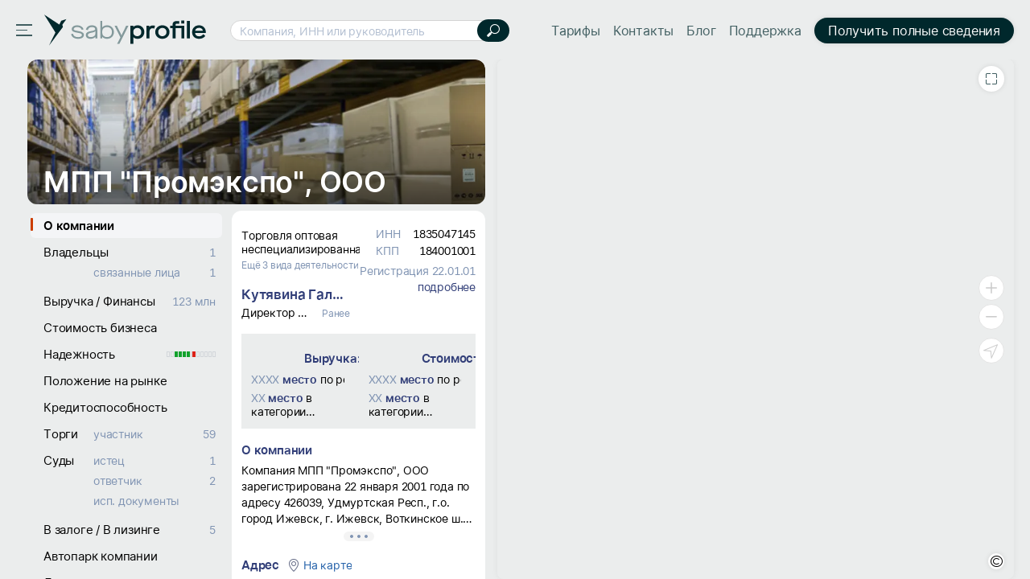

--- FILE ---
content_type: text/css; charset=utf-8
request_url: https://cdn2.saby.ru/static/resources/ThemesModule/sabythemes/default.min.css?x_module=909f616eb57e95ec3fcf19b6d33073a6
body_size: 1877
content:
.t-default.primary_color.t-dark,.t-default.primary_color .t-dark,.t-default.primary_color.t-light,.t-default.primary_color .t-light,.t-default.primary_color{--primary_color:#f6733c;--primary_hover_color:#e4662f;--primary_active_color:#d6551f;--primary_text-color:#cc3d00;--primary_hover_text-color:#e27140;--primary_icon-color:#f47843;--primary_hover_icon-color:#db4200;--primary_border-color:#f88f62;--primary_hover_border-color:#f55714;--primary_background-color:#fff8f5;--primary_hover_background-color:#fff1eb;--primary_active_background-color:#ffe6db;--primary_same_background-color:#fff1eb;--primary_hover_same_background-color:#ffe6db;--primary_active_same_background-color:#ffdbcc;--marker_color:#cc3d00;--navigation_primary_text-color:#cc3d00;--navigation_primary_hover_text-color:#e27140;--navigation_primary_background-color:#f6733c}.t-default.brand_color.t-dark,.t-default.brand_color .t-dark,.t-default.brand_color.t-light,.t-default.brand_color .t-light,.t-default.brand_color{--brand_color:#0085f2;--brand_hover_color:#0b78d0;--brand_active_color:#106cb7;--brand_text-color:#0085f2;--navigation_logo:#0085f2;--navigation_content_logo:#0085f2;--navigation_marker-color:#0085f2}.t-default.secondary_color.t-dark,.t-default.secondary_color .t-dark,.t-default.secondary_color.t-light,.t-default.secondary_color .t-light,.t-default.secondary_color{--secondary_color:#265fa1;--secondary_hover_color:#2b5688;--secondary_active_color:#274c77;--secondary_text-color:#313e78;--secondary_hover_text-color:#1e5391;--secondary_icon-color:#656c87;--secondary_hover_icon-color:#1e5391;--secondary_border-color:#5292dc;--secondary_hover_border-color:#00489b;--secondary_background-color:#f5faff;--secondary_hover_background-color:#ebf4ff;--secondary_active_background-color:#dbecff;--secondary_same_background-color:#ebf4ff;--secondary_hover_same_background-color:#dbecff;--secondary_active_same_background-color:#cce4ff}.t-default.danger_color.t-dark,.t-default.danger_color .t-dark,.t-default.danger_color.t-light,.t-default.danger_color .t-light,.t-default.danger_color{--danger_color:#dc2219;--danger_hover_color:#c22219;--danger_active_color:#aa2018;--danger_text-color:#c2140a;--danger_hover_text-color:#e50c00;--danger_icon-color:#c2140a;--danger_hover_icon-color:#e50c00;--danger_border-color:#f86a62;--danger_hover_border-color:#f51f14;--danger_background-color:#fff7f7;--danger_hover_background-color:#ffeceb;--danger_active_background-color:#ffdddb;--danger_same_background-color:#ffeceb;--danger_hover_same_background-color:#ffdddb;--danger_active_same_background-color:#ffcfcc}.t-default.success_color.t-dark,.t-default.success_color .t-dark,.t-default.success_color.t-light,.t-default.success_color .t-light,.t-default.success_color{--success_color:#12a12c;--success_hover_color:#128c29;--success_active_color:#127d26;--success_text-color:#298e3c;--success_hover_text-color:#28bd44;--success_icon-color:#298e3c;--success_hover_icon-color:#28bd44;--success_border-color:#50ce68;--success_hover_border-color:#00a31f;--success_background-color:#f7fff8;--success_hover_background-color:#ebffee;--success_active_background-color:#dbffe2;--success_same_background-color:#ecf9ec;--success_hover_same_background-color:#e0f5e0;--success_active_same_background-color:#d5f1d5}.t-default.warning_color.t-dark,.t-default.warning_color .t-dark,.t-default.warning_color.t-light,.t-default.warning_color .t-light,.t-default.warning_color{--warning_color:#ecb956;--warning_hover_color:#e5ab38;--warning_active_color:#df9f20;--warning_text-color:#e6a119;--warning_hover_text-color:#f6c055;--warning_icon-color:#e6a119;--warning_hover_icon-color:#f6c055;--warning_border-color:#f8c662;--warning_hover_border-color:#f5aa14;--warning_background-color:#fffcf7;--warning_hover_background-color:#fff8eb;--warning_active_background-color:#fff3db;--warning_same_background-color:#fff8eb;--warning_hover_same_background-color:#fff3db;--warning_active_same_background-color:#fec}.t-default.info_color.t-dark,.t-default.info_color .t-dark,.t-default.info_color.t-light,.t-default.info_color .t-light,.t-default.info_color{--info_color:#6757b7;--info_hover_color:#5949a7;--info_active_color:#504294;--info_text-color:#5a49ab;--info_hover_text-color:#7e70c2;--info_icon-color:#5a49ab;--info_hover_icon-color:#7e70c2;--info_border-color:#7b62f8;--info_hover_border-color:#3a14f5;--info_background-color:#f8f7ff;--info_hover_background-color:#eeebff;--info_active_background-color:#e1dbff;--info_same_background-color:#eeebff;--info_hover_same_background-color:#e1dbff;--info_active_same_background-color:#d4ccff}.t-default.neutral_color.t-light,.t-default.neutral_color .t-light,.t-default.neutral_color{--text-color:#000;--hover_text-color:#575757;--icon-color:#333;--hover_icon-color:#575757;--contrast_text-color:#fff;--contrast_icon-color:#fff;--separator_color:#0000000a;--unaccented_color:#999;--unaccented_text-color:#999;--unaccented_hover_text-color:#666;--unaccented_icon-color:#ccc;--unaccented_hover_icon-color:#999;--unaccented_separator_color:#00000014;--pale_color:#3333330c;--pale_hover_color:#33333319;--pale_active_color:#33333325}.t-default.neutral_color.t-dark,.t-default.neutral_color .t-dark{--text-color:#fff;--hover_text-color:#fffc;--icon-color:#fff;--hover_icon-color:#fffc;--contrast_text-color:#fff;--contrast_icon-color:#fff;--separator_color:#0000000a;--unaccented_color:#999;--unaccented_text-color:#999;--unaccented_hover_text-color:#666;--unaccented_icon-color:#ccc;--unaccented_hover_icon-color:#999;--unaccented_separator_color:#00000014;--pale_color:#3333330c;--pale_hover_color:#33333319;--pale_active_color:#33333325}.t-default.surface_color.t-light,.t-default.surface_color .t-light,.t-default.surface_color,.t-default.surface_color.t-dark,.t-default.surface_color .t-dark{--background-color:#fff;--hover_background-color:#f3f4f8;--active_background-color:#eff1f5;--contrast_background-color:#f3f5f7;--unaccented_background-color:#f8f8f8;--unaccented_hover_background-color:#eff0f4;--unaccented_active_background-color:#e7e9ec;--unaccented_adaptive_background-color:#ecedee;--unaccented_contrast_background-color:#dbdbdb;--unaccented_hover_contrast_background-color:#ccc;--unaccented_active_contrast_background-color:#d4d4d4;--border-color:#eaeaea;--hover_border-color:#d0d0d0;--unaccented_border-color:#d2d6da;--unaccented_hover_border-color:#8f99a3;--pale_border-color:#e5e7eb;--item_selected_color:#05121e}.t-default.link_color.t-dark,.t-default.link_color .t-dark,.t-default.link_color.t-light,.t-default.link_color .t-light,.t-default.link_color{--link_text-color:#2562aa;--link_hover_text-color:#153f6f;--link_icon-color:#2562aa;--link_hover_icon-color:#153f6f}.t-default.label_color.t-dark,.t-default.label_color .t-dark,.t-default.label_color.t-light,.t-default.label_color .t-light,.t-default.label_color{--label_text-color:#8991a9;--label_hover_text-color:#313e78;--label_icon-color:#8991a9;--label_hover_icon-color:#313e78;--label_contrast_text-color:#656c87}.t-default.heading_color.t-dark,.t-default.heading_color .t-dark,.t-default.heading_color.t-light,.t-default.heading_color .t-light,.t-default.heading_color{--default_text-color_heading:#000;--default_hover_text-color_heading:#575757}.t-default.system_color.t-light,.t-default.system_color .t-light,.t-default.system_color,.t-default.system_color.t-dark,.t-default.system_color .t-dark{--text_background-color_decoratorHighlight:#fffece;--placeholder-color_inputText:#8991a999;--readonly_text-color:#ccc;--readonly_icon-color:#ccc;--readonly_background-color:#dce1e4;--readonly_border-color:#e4e4e4}.t-default.navigation_color.t-light,.t-default.navigation_color .t-light,.t-default.navigation_color,.t-default.navigation_color.t-dark,.t-default.navigation_color .t-dark{--navigation_color:#eaeaea;--navigation_background-color:#eaeaea;--navigation_hover_background-color:#f9f9f9;--navigation_active_background-color:#f2f2f2;--navigation_text-color:#333;--navigation_active_text-color:#000;--navigation_icon-color:#333;--navigation_active_icon-color:#000;--navigation_menu_fill:#f9f9f9;--navigation_menu_hover:#eaeaea;--navigation_hover_text-color:#000;--navigation_counter_background-color:#efefef;--navigation_counter_hover_background-color:#e2e2e2;--navigation_counter_on_menu_hover_background-color:#eaeaea;--navigation_counter_separator-color:#ccc;--navigation_fill_plus:#f2f2f2;--navigation_fill_plus_hover:#f9f9f9;--navigation_icon_plus:#000;--navigation_footer_button:#f1f2f5;--navigation_logo_fill:#f1f2f5;--navigation_logo_fill_hover:#f9f9f9;--navigation_unaccented_text-color:#7694b8;--navigation_unaccented_hover_text-color:#72b8ff;--navigation_unaccented_icon-color:#aec5e0;--navigation_unaccented_hover_icon-color:#72b8ff;--navigation_counter_on_menu_hover_unaccented_icon-color:#7694b8;--navigation_logo_app:#000;--navigation_unaccented_background-color:silver}.t-default.notice-center_background-color.t-light,.t-default.notice-center_background-color .t-light,.t-default.notice-center_background-color,.t-default.notice-center_background-color.t-dark,.t-default.notice-center_background-color .t-dark{--notice-center_background-color:#ecedee}.t-default.ext_colors.t-light,.t-default.ext_colors .t-light,.t-default.ext_colors,.t-default.ext_colors.t-dark,.t-default.ext_colors .t-dark{--palette_color1_1:#ff7067;--palette_color2_1:#cc666e;--palette_color3_1:#d9819e;--palette_color4_1:#8b77c0;--palette_color5_1:#bf82b8;--palette_color6_1:#fc6;--palette_color7_1:#ffb266;--palette_color8_1:#ffe566;--palette_color9_1:#ccdb86;--palette_color10_1:#99bf9f;--palette_color11_1:#70c0cf;--palette_color13_1:#ccc;--palette_color12_1:#618bb8;--palette_color1_2:#fe2819;--palette_color2_2:#d4090e;--palette_color3_2:#ff3075;--palette_color4_2:#723eff;--palette_color5_2:#f10dd6;--palette_color6_2:#ffb126;--palette_color7_2:#ff7d05;--palette_color8_2:#ffd707;--palette_color9_2:#bbe109;--palette_color10_2:#14c730;--palette_color11_2:#11d1f3;--palette_color12_2:#117df3;--palette_color13_2:#a6a6a6;--palette_color1_3:#e0564c;--palette_color2_3:#cc4752;--palette_color3_3:#943253;--palette_color4_3:#4c3294;--palette_color5_3:#943288;--palette_color6_3:#e5b045;--palette_color7_3:#e59545;--palette_color8_3:#e5cb45;--palette_color9_3:#829432;--palette_color10_3:#009918;--palette_color11_3:#29b5cf;--palette_color12_3:#326194;--palette_color13_3:#999;--palette_color1_4:#ffe5e3;--palette_color2_4:#fce1e3;--palette_color3_4:#ffe3ec;--palette_color4_4:#eae3ff;--palette_color5_4:#ffe3fa;--palette_color6_4:#fff6e3;--palette_color7_4:#fff1e3;--palette_color8_4:#fffade;--palette_color9_4:#fdfee4;--palette_color10_4:#e3ffe8;--palette_color11_4:#e3faff;--palette_color12_4:#e3f1ff;--palette_color13_4:#ededed;--palette_color1_5:#ffedeb;--palette_color2_5:#fae6e8;--palette_color3_5:#ffebf2;--palette_color4_5:#f0ebff;--palette_color5_5:#ffebfc;--palette_color6_5:#fff8eb;--palette_color7_5:#fff5eb;--palette_color8_5:#fffceb;--palette_color9_5:#fcffeb;--palette_color10_5:#ebffee;--palette_color11_5:#ebfcff;--palette_color12_5:#ebf5ff;--palette_color13_5:#f5f5f5}

--- FILE ---
content_type: application/javascript; charset=utf-8
request_url: https://cdn2.saby.ru/static/resources/ContractorMaps/ProfileMap.min.js?x_module=a03e3519f7d1e312ceb898ffc7f074e6
body_size: 1309
content:
define("wml!ContractorMaps/ProfileMap/Map",["Compiler/IR","Controls/Container/Async"],(function(e){"use strict";var t=["_contractorCardMode","_isSabyProfile","_isSbisRu","_noMap","_center","_record","_zoom","_prefetchResult","isAdaptive","_options","resolvedTemplate","content","widgetView","contractorProfile-Page-MapBackground","buttonsPosition","heatLayer","markerType","view","isEditorHide","isLocationHide","hideChangeWorkAreaButton"];return e.g({v:1,m:"wml!ContractorMaps/ProfileMap/Map",d:e.d(["Controls/Container/Async"],arguments,1),t:[e.c(((e,t)=>[e.P(t,e.m(t,1),{K:"0_0_0_0_",A:{class:e.e(e.m(t,2))},O:e.s(t,{buttonsPosition:e.m(t,3),profile:!0,heatLayer:e.m(t,4),markerType:e.m(t,5),center:e.m(t,6),record:e.m(t,7),zoom:e.m(t,8),view:e.m(t,9),isEditorHide:e.m(t,10),isLocationHide:e.m(t,11),hideChangeWorkAreaButton:e.m(t,12),prefetchResult:e.m(t,13),widgetView:e.m(t,14)},e.m(t,15)),g:!0,m:"attribute",i:0})])),e.c(((e,t)=>[e.P(t,e.m(t,1),{K:"1_0_0_0_",A:{class:e.e(e.m(t,2))},O:e.s(t,{buttonsPosition:e.m(t,3),profile:!0,heatLayer:e.m(t,4),markerType:e.m(t,5),record:e.m(t,7),center:e.m(t,6),zoom:e.m(t,8),view:e.m(t,9),isEditorHide:e.m(t,10),isLocationHide:e.m(t,11),hideChangeWorkAreaButton:e.m(t,12),widgetView:e.m(t,14),prefetchResult:e.m(t,13)},e.m(t,15)),g:!0,m:"attribute",i:0})])),e.r(((e,t)=>[e.m(t,0)?[e.C(t,"ws:Controls/Container/Async",{K:"0_0_",O:{esc:!1,templateName:"ContractorMaps/mapheat:Map",content:e.o(t,0,1)},m:"attribute",c:!0})]:e.m(t,16)?[e.C(t,"ws:Controls/Container/Async",{K:"1_0_",O:{esc:!1,templateName:"ContractorMaps/cardMap:Map",content:e.o(t,1,1)},m:"attribute",c:!0})]:[e.g(t,"invisible-node",{K:"2_0_",r:!0,c:!0})]]))],p:t.slice(0,8),e:[(e,o)=>!e.g(o,[t[0]])&&(e.g(o,[t[1]])&&!e.g(o,[t[9],t[8]])||e.g(o,[t[2]]))&&!e.g(o,[t[3]]),(e,o)=>e.g(o,[t[11],t[10]]),(e,o)=>!e.g(o,[t[9],t[12]])?t[13]:"",(e,o)=>e.g(o,[t[9],t[14]]),(e,o)=>e.g(o,[t[9],t[15]]),(e,o)=>e.g(o,[t[9],t[16]]),(e,o)=>e.g(o,[t[4]]),(e,o)=>e.g(o,[t[5]]),(e,o)=>e.g(o,[t[6]]),(e,o)=>e.g(o,[t[9],t[17]]),(e,o)=>e.g(o,[t[9],t[18]]),(e,o)=>e.g(o,[t[9],t[19]]),(e,o)=>e.g(o,[t[9],t[20]]),(e,o)=>e.g(o,[t[7]]),(e,o)=>e.g(o,[t[9],t[12]]),(e,o)=>e.g(o,[t[9]]),(e,o)=>e.g(o,[t[0]])&&(e.g(o,[t[1]])&&!e.g(o,[t[9],t[8]])||e.g(o,[t[2]]))&&!e.g(o,[t[3]])],i:[[[15]],[[1,15]]]})}));
define("ContractorMaps/ProfileMap",["require","exports","UI/Base","WasabyLoader/ModulesLoader","Env/Env","wml!ContractorMaps/ProfileMap/Map","ContractorBase/Common/checkApplication","ContractorBase/Common/checkCountry","ContractorBase/Common/checkSite","ContractorMaps/mapCommon"],(function(t,e,o,i,r,s,a,n,c,d){"use strict";Object.defineProperty(e,"__esModule",{value:!0});class l extends o.Control{constructor(){super(...arguments),this._template=s}_beforeMount(t){this._isSabyProfilePromo=(0,a.isSabyProfilePromo)(),this._isSabyProfile=(0,a.isSabyProfileApp)(),this._isSbisRu=(0,c.isSbisRu)(),this._contractorCardMode="point"===t.markerType,this._setStates(t)}_beforeUpdate(t){if(t.record!==this._options.record||t.prefetchResult!==this._options.prefetchResult||t.zoom!==this._zoom)this._setStates(t)}_afterMount(){if(this._isSabyProfilePromo||this._isSbisRu)i.loadAsync("Antibot/Validation").catch((t=>{r.IoC.resolve("ILogger").error("Antibot/Validation",t)}))}_setStates(t){var e,o,i,r,s,a,c,l,h,p;if(this._record=t.record||(null===(o=null===(e=t.prefetchResult)||void 0===e?void 0:e.baseLoader)||void 0===o?void 0:o.record),this._cardState=null===(r=null===(i=t.prefetchResult)||void 0===i?void 0:i.baseLoader)||void 0===r?void 0:r.cardState,this._center=t.center||(null===(a=null===(s=this._cardState)||void 0===s?void 0:s.get("mapData"))||void 0===a?void 0:a.center),this._zoom=t.zoom,!this._center&&this._record){const t=this._record.get("CountryCode")||(0,n.countryCodeByDomen)(),e=d.MAP_СIS[t];this._center=e.center,this._zoom=e.zoom}if(this._noMap=t.noMap||(null===(c=this._cardState)||void 0===c?void 0:c.get("noMap"))||(null===(h=null===(l=t._dataOptionsValue)||void 0===l?void 0:l.noMap)||void 0===h?void 0:h.state)||(null===(p=t.prefetchResult)||void 0===p?void 0:p.noMap),this._prefetchResult={...t.prefetchResult},t.prefetchResult&&t.prefetchResult.mapWeights&&!t.prefetchResult.weights)this._prefetchResult.weights=t.prefetchResult.mapWeights}}l.defaultProps={buttonsPosition:"right",heatLayer:!0,zoom:11,markerType:"big",view:"part",isEditorHide:!0,isLocationHide:!0},e.default=l}));

--- FILE ---
content_type: application/javascript; charset=utf-8
request_url: https://cdn2.saby.ru/static/resources/Controls/icon.min.js?x_module=6901e5160e1f70be6782b86b204574ac
body_size: 1166
content:
define("Controls/icon",["react/jsx-runtime","react","RequireJsLoader/loadFont","RequireJsLoader/conduct","Env/Env","Controls/Utils/Icon","Application/Page","require","exports","css!Controls/CommonClasses","css!Controls/icon"],(function(e,o,n,t,a,s,i,c,l){var r,d;return Object.defineProperty(l,"__esModule",{value:!0}),r=function(e,o,n,t,a,s,i,c,l){"use strict";function r(e){if("undefined"==typeof window)i.Head.getInstance().createTag("link",{rel:"preload",type:"image/svg+xml",as:"image",href:e,crossorigin:"anonymous"})}function d(e){if(e&&-1!==f.indexOf(e))return e;else return"s"}Object.defineProperty(o,"__esModule",{value:!0});const u="FONT:",f=["s","st","m"],v={SVG:function(e){const o=t.useMemo((()=>{const o=(0,a.getIconData)(e.icon);if(o.svgUrl)return r(o.svgUrl),o.svgUrl;const n=`${s.constants.resourceRoot}${o.iconModule}/${o.iconPackage}.svg`,t=(0,c.getResourceUrl)(n,void 0,!0,void 0,!0);return r(t),`${t}#${o.icon}`}),[e.icon]);return(0,n.jsxs)("svg",{tabIndex:e.tabIndex,...e.eventHandlers,"data-qa":e["data-qa"],"data-qa-key":e["data-qa-key"],ref:e.forwardedRef,className:`controls-icon_svg ${e.className}`,fillRule:"evenodd",children:[e.title?(0,n.jsx)("title",{children:e.title}):null,(0,n.jsx)("use",{xlinkHref:o})]})},OLD_FONT:function(e){return(0,n.jsx)("span",{tabIndex:e.tabIndex,...e.eventHandlers,"data-qa":e["data-qa"],"data-qa-key":e["data-qa-key"],title:e.title,ref:e.forwardedRef,className:`${e.className} ${e.icon} controls-icon`})},FONT:function(e){const o=t.useMemo((()=>{const o=(0,a.getIconData)(e.icon.split(u)[1]),n=`${o.iconModule}/${o.iconPackage}`,t=(0,l.isCompatibleMode)();return{...(0,a.getIconData)(e.icon.split(u)[1]),loadPath:n,isCompatibleMode:t}}),[e.icon]),s=t.useRef(""),i=t.useRef(e.iconSize);if(s.current!==o.loadPath||i.current!==e.iconSize)(0,l.default)(o.loadPath,e.iconSize),s.current=o.loadPath,i.current=e.iconSize;return(0,n.jsx)("span",{tabIndex:e.tabIndex,...e.eventHandlers,"data-qa":e["data-qa"],"data-qa-key":e["data-qa-key"],title:e.title,ref:e.forwardedRef,className:`${e.className} controls-icon_font_visibility controls-icon controls-icon_lineHeight-strict ${o.isCompatibleMode?o.icon:""} ${o.iconPackage}_${d(e.iconSize)}`,children:!o.isCompatibleMode?o.icon:""})}},m=t.forwardRef((function({iconSize:e="m",...o},s){const i=t.useMemo((()=>{var e;if(null===(e=o.icon)||void 0===e?void 0:e.startsWith(u))return"FONT";else return(0,a.isSVGIcon)(o.icon)?"SVG":"OLD_FONT"}),[o.icon]),c=v[i],l=t.useMemo((()=>({onClick:e=>{var n;null===(n=o.onClick)||void 0===n||n.call(o,e)},onMouseEnter:e=>{var n;null===(n=o.onMouseEnter)||void 0===n||n.call(o,e)},onMouseDown:e=>{var n;null===(n=o.onMouseDown)||void 0===n||n.call(o,e)},onMouseUp:e=>{var n;null===(n=o.onMouseUp)||void 0===n||n.call(o,e)},onMouseLeave:e=>{var n;null===(n=o.onMouseLeave)||void 0===n||n.call(o,e)},onMouseMove:e=>{var n;null===(n=o.onMouseMove)||void 0===n||n.call(o,e)},onTouchStart:e=>{var n;null===(n=o.onTouchStart)||void 0===n||n.call(o,e)}})),[o.onClick,o.onMouseEnter,o.onMouseDown,o.onMouseUp,o.onMouseLeave,o.onMouseMove,o.onTouchStart]),r=o.attrs||{},d=`${e?"controls-icon_size-"+e:""} ${o.iconStyle?"controls-icon_style-"+o.iconStyle:""} ${r.className||o.className||""}`;if(!r.title)r.title=o.tooltip;return r["data-qa"]=r["data-qa"]||o.dataQa,(0,n.jsx)(c,{icon:o.icon,attrs:r,title:r.title,className:d,"data-qa":r["data-qa"],"data-qa-key":o.dataQaKey,eventHandlers:l,forwardedRef:s,iconSize:e,tabIndex:o.tabIndex})}));return o.default=m,o}(0,{},e,o,s,a,i,t,n,"undefined"==typeof css_Controls_CommonClasses||css_Controls_CommonClasses,"undefined"==typeof css_Controls_icon||css_Controls_icon),d=r,l.Icon=void 0,Object.defineProperty(l,"Icon",{enumerable:!0,get:function(){return d.default}}),l}));

--- FILE ---
content_type: application/javascript; charset=utf-8
request_url: https://cdn2.saby.ru/static/resources/EngineUser/Info.min.js?x_module=cb1dab476d1b0a81182440c389843bcb
body_size: 2613
content:
define("EngineUser/Info",["UI/Utils","UI/Base","Types/source","Types/promise","Types/object","Types/entity","Types/chain","Env/UserInfo","Env/Env","Env/Constants","Controls-DataEnv/slice","Compiler/IR","Application/Env","require","exports"],(function(e,t,o,r,n,s,i,a,l,d,u,c,f,v,p){var g,m,I,S,b,y,U;return Object.defineProperty(p,"__esModule",{value:!0}),g=function(e,t,o,r,n,s,i,a,l,d,u,c){"use strict";Object.defineProperty(t,"__esModule",{value:!0}),t.FIELD_ALIASES=void 0;const f="UserInfo",v="value",p=d.constants.isServerSide?5e3:1e4;t.FIELD_ALIASES={UserId:"ИдентификаторПользователя",User:"Пользователь",CompanyStructureId:"СтруктураПредприятия",PrivatePersonId:"ЧастноеЛицо",RelationsId:"СвязиПользователя",PhotoId:"Фото",Surname:"Фамилия",Name:"Имя",Patronymic:"Отчество",SubdivisionName:"Подразделение",UserName:"ИмяПользователя",DisplayName:"ВыводимоеИмя",UserLogin:"ЛогинПользователя",UserEMail:"МылоПользователя",ProfileServiceId:"ИдентификаторСервисаПрофилей",IsService:"isService",ClientId:"ИдентификаторКлиента",ClientName:"ИмяКлиента",ClientLogin:"ЛогинКлиента",UserClass:"КлассПользователя",CompanyLogo:"company_logo",IsClient:"isClient",Guest:"guest",IsDemo:"isDemo",IsPersonalAccount:"isPersonalAccount",UserInitials:"UserInitials",RealEnter:"real_enter",NotMyComputer:"not_my_computer",Access:"access",PersonalizedGuest:"personalizedGuest",FioViewMode:"fio_view_mode",IsBilling:"isBilling",AccountLanguage:"accountLanguage"};return t.default=new class{getState(){return(0,r.getStore)(f).get(v)}setState(e){(0,r.getStore)(f).set(v,(0,c.clone)(e))}init(){if(!this.getState()){(0,r.getStateReceiver)().register(f,this)}}loadData(e){if(e)return this.setState(e),Promise.resolve(e);else{const e=new n.SbisService({endpoint:{contract:"User"}}).call("GetCurrentUserInfo",{}).then((e=>{const t=(0,i.factory)(e.getRow()).toObject();return this.setState(t),t}));return(0,l.wrapTimeout)(e,p).catch((e=>(a.Logger.error(`Пользователь.GetCurrentUserInfo - couldn't get user info. \n Error: ${e}`),e.message=`Ошибка при выполнении метода: Пользователь.GetCurrentUserInfo. ${e.message}`,Promise.reject(e))))}}get(e){const n=t.FIELD_ALIASES[e]||e;let s=o.get(n);if(void 0===s&&(0,a.isNewEnvironment)()){const e=this.getState();if(!e)a.Logger.error(`Информация о пользователе не доступна. \n                    Для решения проблемы обратитесь к статье: https://wi.sbis.ru/doc/platform/developmentapl/interface-development/application-configuration/userinfo/#setting-work. \n                    Ошибка на странице: ${r.location.href}.`);s=e&&e[n]}return s}isInit(){return r.App.isInit()&&this.getState()||o.isInit()}getAccountModel(e){if(e){return new s.Model({format:[{name:"Id",type:"string",defaultValue:String(e)}],typeName:"Account",adapter:"adapter.sbis"})}return new s.Model({})}getUserModel(e){if(e){return new s.Model({format:[{name:"Id",type:"string",defaultValue:String(e)}],typeName:"Employee",adapter:"adapter.sbis"})}return new s.Model({})}getSessionValue(){var e,t,o,r,n,s,i,l,c,f,v,p,g,m,I,S,b;let y=[];const U=u.cookie.get("s3su");if(U)y=U.split("-").map((e=>parseInt(e,16)));else if(d.constants.isServerSide&&"undefined"!=typeof process)if((null===(o=null===(t=null===(e=null===process||void 0===process?void 0:process.domain)||void 0===e?void 0:e.req)||void 0===t?void 0:t.headers)||void 0===o?void 0:o["x-cid"])&&(null===(s=null===(n=null===(r=null===process||void 0===process?void 0:process.domain)||void 0===r?void 0:r.req)||void 0===n?void 0:n.headers)||void 0===s?void 0:s["x-uid"]))y=[parseInt(null===(c=null===(l=null===(i=null===process||void 0===process?void 0:process.domain)||void 0===i?void 0:i.req)||void 0===l?void 0:l.headers)||void 0===c?void 0:c["x-cid"],16),parseInt(null===(p=null===(v=null===(f=null===process||void 0===process?void 0:process.domain)||void 0===f?void 0:f.req)||void 0===v?void 0:v.headers)||void 0===p?void 0:p["x-uid"],16)];else if(null===(I=null===(m=null===(g=null===process||void 0===process?void 0:process.domain)||void 0===g?void 0:g.req)||void 0===m?void 0:m.headers)||void 0===I?void 0:I["x-sbissessionid"]){a.Logger.warn(`Не выставлены заголовки x-cid и x-uid.\n                    Заголовки страницы: ${JSON.stringify(null===(b=null===(S=null===process||void 0===process?void 0:process.domain)||void 0===S?void 0:S.req)||void 0===b?void 0:b.headers)}`);const e=process.domain.req.headers["x-sbissessionid"],t=0,o=8,r=e.substr(t,o),n=9,s=8,i=e.substr(n,s);y=[parseInt(r,16),parseInt(i,16)]}return y}},t}(0,{},a,f,o,s,i,e,r,d,f,n),m=g,I=function(e){"use strict";var t=["content","_options","theme"];return e.g({v:1,m:"wml!EngineUser/_info/Loader/Loader",t:[e.r(((e,t)=>[e.P(t,e.m(t,0),{K:"0_",A:{class:"controls_EngineUser_theme-"+e.e(e.m(t,1))},m:"attribute",c:!0})]))],e:[(e,o)=>e.g(o,[t[1],t[0]]),(e,o)=>e.g(o,[t[1],t[2]])]})}(c),S=function(e,t,o,r,n,s){"use strict";function i(e){const t=e instanceof Error;if(!(void 0!==r.default.getState())&&!t&&e)r.default.setState(e)}Object.defineProperty(t,"__esModule",{value:!0}),t.IsGuest=t.afterLoadCallback=t.EngineUserInfoSlice=void 0;class a extends o.Slice{_initState(e){return i(e),e}}return t.EngineUserInfoSlice=a,t.default={loadData(){let e;if(void 0!==r.default.getState())e=Promise.resolve(r.default.getState());else e=function(){const e=(0,s.getStore)("UserInfo_load_promise"),t=e.get("value");if(t)return e.remove("value"),t;const o=r.default.loadData().then((e=>e));return e.set("value",o),o}();return e},slice:a},t.afterLoadCallback=function(e){i(e)},t.IsGuest={loadData(e,t){var o;return n.constants.isServerSide?process.domain.req.isAnonymousUser:null===(o=t.userInfo)||void 0===o?void 0:o.guest},slice:o.Slice},t}(0,{},u,g,l,f),b=S,y=function(e,t,o,r,n,s,i){"use strict";Object.defineProperty(t,"__esModule",{value:!0});class a extends o.Control{constructor(){super(...arguments),this._template=r}_beforeMount({data:e,forceLoadUserInfo:t}){if(i.default.init(),!e){if(n.constants.isBrowserPlatform&&!i.default.getState()){if(t)return i.default.loadData().catch((e=>{s.Logger.warn(null==e?void 0:e.message)}));s.Logger.error("На сервере не отработал метод SbisUI/ServerUserInfo:loadUserInfoData. Для исправления ошибки обратитесь к статье https://wi.sbis.ru/doc/platform/developmentapl/interface-development/routing/preload-user-info/")}}else i.default.setState(e)}}return a.defaultProps={notLoadThemes:!0},t.default=a,t}(0,{},t,I,l,e,g),U=y,p.afterLoadCallback=p.Slice=p.IsGuest=p.Factory=p.Loader=p.Info=void 0,p.Info=m.default,Object.defineProperty(p,"Factory",{enumerable:!0,get:function(){return b.default}}),Object.defineProperty(p,"Slice",{enumerable:!0,get:function(){return b.EngineUserInfoSlice}}),Object.defineProperty(p,"afterLoadCallback",{enumerable:!0,get:function(){return b.afterLoadCallback}}),Object.defineProperty(p,"IsGuest",{enumerable:!0,get:function(){return b.IsGuest}}),p.Loader=U.default,p}));

--- FILE ---
content_type: application/javascript; charset=utf-8
request_url: https://cdn2.saby.ru/static/resources/Feature/featureSubscription.min.js?x_module=0a2d98954b60bef51d98c839c997a83a
body_size: 259
content:
!function(){function e(){define("Feature/featureSubscription",["require","exports"],(function(e,t){"use strict";Object.defineProperty(t,"__esModule",{value:!0})}))}function t(t,n){if(t&&t[s]){if(t[s]&&t[s].includes("/"))r=t[s];else r=t[s]+"/"+u.join("/");if(r===i)if(n)return e();else e();else if(n){var o=f.requirejs(r);module.exports=o}else define(i,[r],(function(e){return e}))}else e()}function n(n,r){if(!n)if(r)return e();else e();else t(n.modules[o].features,r)}var r,i="Feature/featureSubscription",s="Feature/featureSubscription",u=i.split("/"),o=u.shift(),f=function(){return this||(0,eval)("this")}();if(f.contents)n(f.contents,!1);else if("undefined"==typeof window)n(function(){try{contents=require("json!resources/contents")}catch(e){try{contents=require("json!contents")}catch(e){contents=""}}}()||f.requirejs("Feature/contents.json"),!1);else t(f.features,!1)}();

--- FILE ---
content_type: application/javascript; charset=utf-8
request_url: https://cdn2.saby.ru/static/resources/Controls/controls-superbundle.package.min.js?x_module=6901e5160e1f70be6782b86b204574ac
body_size: 72250
content:
(function(){var cssPackage = 'css!Controls/controls-superbundle.package';define('css!Controls/themes',[cssPackage],'');define('css!Controls/stickyBlock',[cssPackage],'');define('css!Controls/scrollLite',[cssPackage],'');define('css!Controls/popup',[cssPackage],'');define('css!Controls/dragnDrop',[cssPackage],'');define('css!Controls/buttons',[cssPackage],'');define('css!Controls/application',[cssPackage],'');define('css!Controls/LoadingIndicator',[cssPackage],'');define('css!Controls/CommonClasses',[cssPackage],'');define('css!Controls/Application/oldCss',[cssPackage],'');})();
define("Controls/themes",["react","UICore/Jsx","require","exports","css!Controls/themes"],(function(e,o,n,r){var l,t;return Object.defineProperty(r,"__esModule",{value:!0}),l=function(e,o,n,r){"use strict";Object.defineProperty(o,"__esModule",{value:!0});const l=n.forwardRef((function(e,o){var l,t;const s=e.attrs?(0,r.wasabyAttrsToReactDom)(e.attrs)||{}:{};if(e.content&&!e.children)throw new Error("Нельзя передавать явно опцию content в tsx. Необходимо вставлять контент в React-стиле\nhttps://dev.sbis.ru/page/knowledge-bases/babadcfb-cc27-4589-9b97-9200c2e399ee?article=19468b19-627e-4c36-a725-d98e391dc8b7");const a=`controls_themes__wrapper ${e.className||s.className} ${(null===(t=null===(l=e.children)||void 0===l?void 0:l.props)||void 0===t?void 0:t.className)||""}`;let u=e.variables;if(s.style)u={...u,...s.style};if(e.style)u={...u,...e.style};const c={ref:o,...e.contentOptions,...s,className:a,readOnly:e.readOnly,style:u,attrs:{style:u,className:a},onClick:o=>{var n;return null===(n=e.onClick)||void 0===n?void 0:n.call(e,o)},onContextMenu:o=>{var n;return null===(n=e.onContextMenu)||void 0===n?void 0:n.call(e,o)},onMouseDown:o=>{var n;return null===(n=e.onMouseDown)||void 0===n?void 0:n.call(e,o)},onMouseEnter:o=>{var n;return null===(n=e.onMouseEnter)||void 0===n?void 0:n.call(e,o)},onMouseLeave:o=>{var n;return null===(n=e.onMouseLeave)||void 0===n?void 0:n.call(e,o)},onMouseMove:o=>{var n;return null===(n=e.onMouseMove)||void 0===n?void 0:n.call(e,o)},onMouseUp:o=>{var n;return null===(n=e.onMouseUp)||void 0===n?void 0:n.call(e,o)},onTouchMove:o=>{var n;return null===(n=e.onTouchMove)||void 0===n?void 0:n.call(e,o)},onWheel:o=>{var n;return null===(n=e.onWheel)||void 0===n?void 0:n.call(e,o)},onKeyDown:o=>{var n;return null===(n=e.onKeyDown)||void 0===n?void 0:n.call(e,o)}};return n.cloneElement(e.children,c)}));return l.displayName="Controls/themes:Wrapper",o.default=l,o}(0,{},e,o,"undefined"==typeof css_Controls_themes||css_Controls_themes),t=l,r.Wrapper=void 0,Object.defineProperty(r,"Wrapper",{enumerable:!0,get:function(){return t.default}}),r}));
define("Controls/stickyBlock",["react/jsx-runtime","react","UICore/Jsx","UICommon/Utils","UI/Utils","UI/NodeCollector","UI/Base","Types/util","Types/function","Env/Env","Core/core-simpleExtend","Controls/sizeUtils","Controls/hooks","Compiler/IR","require","exports","css!Controls/stickyBlock"],(function(t,e,i,o,s,n,r,l,c,d,a,f,h,u,k,p){var g,b,y,_,S,v,m,x,P,C,B,O,w,T,F,R,I,M,z,L,N,V,E,H,j,G,D,W,A,Y,J,U,$,K,Z;return Object.defineProperty(p,"__esModule",{value:!0}),g=function(t,e,i){"use strict";function o(){let t=!1;if(i.detection.isMobilePlatform){if(!i.detection.isMobileAndroid)t=!0}else if(-1!==n.indexOf(window?Math.round(100*window.devicePixelRatio)/100:1))t=!0;return t}function s(t="default"){let e="";if(o())e=`controls-StickyBlock__topGapFix-${t}`;return e}Object.defineProperty(e,"__esModule",{value:!0}),e.updatePixelRatioBugFixClass=e.getPixelRatioBugFixClass=e.isPixelRatioBugPossible=void 0;const n=[.75,.9,1.25,1.75];return e.isPixelRatioBugPossible=o,e.getPixelRatioBugFixClass=s,e.updatePixelRatioBugFixClass=function(t,e="default",i=!0){if(i){const i=s(e);if(t._pixelRatioBugFixClass!==i)t._pixelRatioBugFixClass=i}},e}(0,{},d),b=function(t,e){"use strict";function i(t){return`controls-StickyBlock__subpixelFix-${t}`}return Object.defineProperty(e,"__esModule",{value:!0}),e.updateSubPixelArtifactBugFixClass=e.getSubPixelArtifactBugFixClass=void 0,e.getSubPixelArtifactBugFixClass=i,e.updateSubPixelArtifactBugFixClass=function(t,e,o){let s="";if(o)s=i(e);if(t._subPixelArtifactBugFixClass!==s)t._subPixelArtifactBugFixClass=s},e}(0,{}),y=function(t,e){"use strict";Object.defineProperty(e,"__esModule",{value:!0});const i=new class{constructor(){this._measures=[],this._mutates=[],this._stickyContainersForReset=[],this._isInvalid=!1}resetSticky(t){t.forEach((t=>{if(!this._stickyContainersForReset.find((e=>e.container===t)))this._stickyContainersForReset.push({container:t})}))}measure(t){return this._measures.push(t),this._invalidateMutations()}mutate(t){return this._mutates.push(t),this._invalidateMutations()}_invalidateMutations(){if(!this._isInvalid)this._isInvalid=!0,this._promise=Promise.resolve().then(this._applyMutations.bind(this));return this._promise}_applyMutations(){this._resetSticky(),this._runTasks(this._measures),this._restoreSticky(),this._runTasks(this._mutates),this._isInvalid=!1}_runTasks(t){let e;for(;e=t.shift();)e()}_resetSticky(){for(const t of this._stickyContainersForReset)t.container.style.position="relative",this._resetPosition(t)}_resetPosition(t){for(const e of["top","bottom","left","right"])t[e]=t.container.style[e],t.container.style[e]=""}_restoreSticky(){for(const t of this._stickyContainersForReset)t.container.style.position="",this._restorePosition(t);this._stickyContainersForReset=[]}_restorePosition(t){for(const e of["top","bottom","left","right"])if(!t.container.style[e])t.container.style[e]=t[e]}};return e.default=i,e}(0,{}),_=function(t,e,i,o){"use strict";return o.extend({_intersection:null,_fixedPosition:"",_intersectingBottomLeft:null,_intersectingBottomRight:null,_intersectingTop2:null,_intersectingTop2Right:null,_setFixedPositionCallback:null,get fixedPosition(){return this._fixedPosition},set fixedPosition(t){this._fixedPosition=t,this._setFixedPositionCallback(t)},isFixed(){return!!this._fixedPosition},constructor:function(t){this._intersection={top2:!0},this._topTarget=t.topTarget,this._top2Target=t.top2Target,this._top2RightTarget=t.top2RightTarget,this._bottomLeftTarget=t.bottomLeftTarget,this._bottomRightTarget=t.bottomRightTarget,this._rightTarget=t.rightTarget,this._leftTarget=t.leftTarget,this._position=t.position,this._setFixedPositionCallback=t.setFixedPositionCallback,this._updateStateIntersection=this._updateStateIntersection.bind(this)},update(t){t.forEach((t=>{if(t.target===this._bottomLeftTarget)this._intersectingBottomLeft=t.isIntersecting;if(t.target===this._bottomRightTarget)this._intersectingBottomRight=t.isIntersecting;if(t.target===this._top2Target)this._intersectingTop2=t.isIntersecting;if(t.target===this._top2RightTarget)this._intersectingTop2Right=t.isIntersecting})),t.forEach((t=>{this._updateStateIntersection(t)})),this._fixedPosition=this._getFixedPosition(),this._setFixedPositionCallback(this._fixedPosition)},destroy(){this._updateStateIntersection=void 0},_updateStateIntersection(t){const e=this._getTarget(t);let i=t.isIntersecting;if("bottom"===e)i=this._intersectingBottomLeft||this._intersectingBottomRight;if("top2"===e)i=this._intersectingTop2||this._intersectingTop2Right;this._intersection[e]=i},_getTarget(t){switch(t.target){case this._topTarget:return"top";case this._top2Target:case this._top2RightTarget:return"top2";case this._bottomLeftTarget:case this._bottomRightTarget:return"bottom";case this._leftTarget:return"left";case this._rightTarget:return"right";default:return i.Logger.error("Controls/_stickyBlock/Model: Unexpected target"),"bottom"}},_getFixedPosition(){var t,e,i,o;let s="",n=!1;if(this._position.vertical&&-1!==(null===(t=this._position.vertical)||void 0===t?void 0:t.indexOf("top"))&&!this._intersection.top&&this._intersection.top2&&this._intersection.bottom)s="top",n=!0;else if(this._position.vertical&&-1!==(null===(e=this._position.vertical)||void 0===e?void 0:e.toLowerCase().indexOf("bottom"))&&!this._intersection.bottom&&this._intersection.top)s="bottom",n=!0;if(this._position.horizontal&&-1!==(null===(i=this._position.horizontal)||void 0===i?void 0:i.indexOf("left"))&&!this._intersection.left&&this._intersection.right)s+=n?"Left":"left";else if(this._position.horizontal&&-1!==(null===(o=this._position.horizontal)||void 0===o?void 0:o.toLowerCase().indexOf("right"))&&!this._intersection.right&&this._intersection.left)s+=n?"Right":"right";return s}})}(0,0,s,a),S=function(t,e,i){"use strict";return Object.defineProperty(e,"__esModule",{value:!0}),e.StickyGroupContext=e.StickyContext=void 0,e.StickyContext=(0,i.createContext)({models:void 0,horizontalScrollMode:void 0,modeChangedCallback:(t,e)=>0,offsetChangedCallback:(t,e)=>0,registerCallback:t=>0,unregisterCallback:t=>0}),e.StickyGroupContext=(0,i.createContext)({scrollState:void 0,groupSizeChangedCallback:(t,e)=>0,addedBlockInGroupCallback:()=>0,removedBlockInGroupCallback:()=>0,modeChangedCallback:(t,e)=>0,offsetChangedCallback:(t,e)=>0,registerCallback:t=>0,unregisterCallback:t=>0,groupChangeFixedPositionCallback:(t,e)=>0}),e}(0,{},e),v=S,m=function(t,e,i,o){"use strict";return Object.defineProperty(e,"__esModule",{value:!0}),e.default=o.memo((function({isVisible:t,orientation:e,position:o,shadowStyle:s,shadowMode:n}){return(0,i.jsx)("div",{"data-qa":`StickyHeader__shadow-${o}`,className:(()=>{if("rounded"===n)return`controls-StickyHeader__shadow-rounded controls-StickyHeader__shadow-rounded_${e} controls-StickyHeader__shadow-rounded_${o}`;else return`controls-Scroll__shadow controls-StickyHeader__shadow-${o} controls-StickyHeader__shadow-${o}_${s} controls-Scroll__shadow_${e}`})()+(t=>!t?" ws-hidden":"")(t)})})),e}(0,{},t,e,"undefined"==typeof css_Controls_stickyBlock||css_Controls_stickyBlock),x=function(t,e,i,o){"use strict";var s,n,r,l,c,d;Object.defineProperty(e,"__esModule",{value:!0}),e.isHidden=e.getOffset=e._lastId=e.getNextId=e.isStickySupport=e.MODE=e.TYPE_FIXED_HEADERS=e.SHADOW_VISIBILITY=e.StickyHorizontalPosition=e.StickyVerticalPosition=e.POSITION=void 0;let a=0;return function(t){t.top="top",t.bottom="bottom",t.left="left",t.right="right",t.none=""}(s||(e.POSITION=s={})),function(t){t.top="top",t.bottom="bottom",t.topBottom="topBottom"}(n||(e.StickyVerticalPosition=n={})),function(t){t.left="left",t.right="right",t.leftRight="leftRight"}(r||(e.StickyHorizontalPosition=r={})),function(t){t.visible="visible",t.hidden="hidden",t.lastVisible="lastVisible",t.initial="initial"}(l||(e.SHADOW_VISIBILITY=l={})),function(t){t.initialFixed="initialFixed",t.fixed="fixed",t.allFixed="allFixed"}(c||(e.TYPE_FIXED_HEADERS=c={})),function(t){t.stackable="stackable",t.replaceable="replaceable",t.notsticky="notsticky"}(d||(e.MODE=d={})),e.isStickySupport=function(){return!i.detection.isIE||i.detection.IEVersion>15},e.getNextId=function(){return(a++).toString()},e._lastId=function(){return a-1},e.getOffset=function(t,e,i,s){if(t=t&&t.get?t.get(0):t,e=e&&e.get?e.get(0):e,!t||!e)return 0;const n=(0,o.getDimensions)(e),r=(0,o.getDimensions)(t,null,s);if("top"===i)return n.top-r.top;else if("bottom"===i)return r.bottom-n.bottom;else if("left"===i)return n.left-r.left;else return r.right-n.right},e.isHidden=function(t,e=!1){if(!t)return!1;if(e){const e=(0,o.getDimensions)(t);return 0===e.height&&0===e.width}else return!!t.closest(".ws-hidden")},e}(0,{},d,f),P=x,C=function(t,e){"use strict";var i,o,s,n,r,l,c,d,a,f,h,u;return Object.defineProperty(e,"__esModule",{value:!0}),e.ScrollPosition=e.FixedPosition=e.ScrollShadowVisibility=e.StickyGroupMode=e.Mode=e.StickyShadowVisibility=e.StickyOrientation=e.StickyPosition=e.StickyHorizontalPosition=e.StickyVerticalPosition=e.StackOperation=e.TypeFixedBlocks=void 0,function(t){t.InitialFixed="initialFixed",t.Fixed="fixed",t.AllFixed="allFixed"}(i||(e.TypeFixedBlocks=i={})),function(t){t.Add="add",t.Remove="remove",t.None=""}(o||(e.StackOperation=o={})),function(t){t.Top="top",t.Bottom="bottom",t.TopBottom="topBottom"}(s||(e.StickyVerticalPosition=s={})),function(t){t.Left="left",t.Right="right",t.LeftRight="leftRight"}(n||(e.StickyHorizontalPosition=n={})),function(t){t.Top="top",t.Bottom="bottom",t.Left="left",t.Right="right"}(r||(e.StickyPosition=r={})),function(t){t.Horizontal="horizontal",t.Vertical="vertical"}(l||(e.StickyOrientation=l={})),function(t){t.Visible="visible",t.Hidden="hidden",t.Initial="initial"}(c||(e.StickyShadowVisibility=c={})),function(t){t.Replaceable="replaceable",t.Stackable="stackable",t.Dynamic="dynamic",t.NotSticky="notsticky"}(d||(e.Mode=d={})),function(t){t.Replaceable="replaceable",t.Dynamic="dynamic",t.Stackable="stackable"}(a||(e.StickyGroupMode=a={})),function(t){t.Hidden="hidden",t.Visible="visible",t.Auto="auto",t.Gridauto="gridauto"}(f||(e.ScrollShadowVisibility=f={})),function(t){t.Top="top",t.Bottom="bottom",t.Left="left",t.Right="right",t.TopLeft="topLeft",t.TopRight="topRight",t.BottomLeft="bottomLeft",t.BottomRight="bottomRight",t.None=""}(h||(e.FixedPosition=h={})),function(t){t.Start="start",t.End="end",t.Middle="middle"}(u||(e.ScrollPosition=u={})),e}(0,{}),B=C,O=function(t,e,i,o,s,n){"use strict";function r(){if(null===window||void 0===window?void 0:window.devicePixelRatio)return window.devicePixelRatio;else return 1}function l(t,e){if(!u[e])u[e]=getComputedStyle(t[e].stickyRef.current).display;return u[e]}function c(t){for(let e=0;e<t.children.length;e++)t.children[e].style.position="relative"}function d(t){for(let e=0;e<t.children.length;e++)t.children[e].style.position=""}function a(t,e){h[t]={};for(const o of[i.StickyPosition.Top,i.StickyPosition.Bottom,i.StickyPosition.Left,i.StickyPosition.Right]){let i,s;if("contents"===l(e,t))s=e[t].stickyRef.current.children[0],i=s.style[o];else s=e[t].stickyRef.current,i=s.style[o];h[t][o]=i,s.style[o]=""}}function f(t,e){for(const o of[i.StickyPosition.Top,i.StickyPosition.Bottom,i.StickyPosition.Left,i.StickyPosition.Right])if("contents"===l(e,t))e[t].stickyRef.current.children[0].style[o]=h[t][o];else e[t].stickyRef.current.style[o]=h[t][o]}Object.defineProperty(e,"__esModule",{value:!0}),e.getOffsetObjectByContainer=e.getOffsetByContainer=e.restoreSticky=e.resetSticky=e.removeSticky=e.getDevicePixelRatio=e.getStickyBlockIdFromNode=e.getStickyBlockHeight=e.getOppositePosition=e.getGeneralParentNode=void 0,e.getGeneralParentNode=function(t,e){const i=(t,e)=>{let i=t.parentElement;const o=e.parentElement;for(;i!==o&&i!==document.body;)i=i.parentElement;if(i===document.body){const o=t.closest(".controls-StickyHeader__isolatedGroup"),s=e.closest(".controls-StickyHeader__isolatedGroup");if(null!==o&&null!==s&&o===s)i=o}return i};let o=i(t,e);if(o===document.body)o=i(e,t);return o},e.getOppositePosition=function(t){switch(t){case i.StickyPosition.Top:return i.StickyPosition.Bottom;case i.StickyPosition.Bottom:return i.StickyPosition.Top;case i.StickyPosition.Left:return i.StickyPosition.Right;case i.StickyPosition.Right:return i.StickyPosition.Left}},e.getStickyBlockHeight=function(t){let e;if(!(0,o.isHidden)(t)){if("contents"===getComputedStyle(t).display){if(t.closest(".controls-StickyBlock-multilineGroup")){const i=t.children[0];e=t.children[t.childElementCount-1].getBoundingClientRect().bottom-i.getBoundingClientRect().top}else e=t.children[0].clientHeight}else e=(0,n.getDimensions)(t).height;if(s.detection.isWin)e-=Math.abs(1-r())}return e||0},e.getStickyBlockIdFromNode=function(t){return t.getAttribute("data-stickyBlockId")},e.getDevicePixelRatio=r;let h={};const u={};return e.removeSticky=function(t){delete u[t]},e.resetSticky=function(t){for(const e in t)if(t.hasOwnProperty(e)){if("contents"===l(t,e))c(t[e].stickyRef.current);else t[e].stickyRef.current.style.position="relative";a(e,t)}},e.restoreSticky=function(t){if(!!Object.keys(h).length){for(const e in t)if(t.hasOwnProperty(e)){if("contents"===l(t,e))d(t[e].stickyRef.current);else t[e].stickyRef.current.style.position="";f(e,t)}h={}}},e.getOffsetByContainer=function(t,e,i,s){return(0,o.getOffset)(i,t,e,s)},e.getOffsetObjectByContainer=function(t,e,i,o){if(!i||!t)return{top:0,left:0,bottom:0,right:0};const s=(0,n.getDimensions)(t),r=(0,n.getDimensions)(i,null,o);return{top:s.top-r.top,left:s.left-r.left,right:r.right-s.right,bottom:r.bottom-s.bottom}},e}(0,{},C,x,d,f),w=function(t,e,i){"use strict";return Object.defineProperty(e,"__esModule",{value:!0}),e.getDecomposedPositionFromString=e.getDecomposedPosition=void 0,e.getDecomposedPosition=function(t){const e=[];switch(t.vertical){case"top":case"bottom":e.push(t.vertical);break;case"topBottom":e.push("top"),e.push("bottom")}switch(t.horizontal){case"left":case"right":e.push(t.horizontal);break;case"leftRight":e.push("left"),e.push("right")}return e},e.getDecomposedPositionFromString=function(t){const e=[];for(const o of[i.POSITION.left,i.POSITION.right,i.POSITION.top,i.POSITION.bottom])if(-1!==t.toLowerCase().indexOf(o))e.push(o);return e},e}(0,{},x),T=function(t,e,i,o){"use strict";function s(t,e){const o=t.closest(".controls-Scroll");if(!o)return null;return(0,i.goUpByControlTree)(o).find((t=>t._moduleName===e))}Object.defineProperty(e,"__esModule",{value:!0}),e.getHeadersWidth=e.getHeadersHeight=void 0;return e.getHeadersHeight=function(t,e,i=o.TypeFixedBlocks.InitialFixed){const n=s(t,"Controls/scroll:Container");if(!n)return 0;else return n.getHeadersHeight(e,i)},e.getHeadersWidth=function(t,e,i=o.TypeFixedBlocks.InitialFixed){const n=s(t,"Controls/_scroll/Container");if(!n)return 0;else return n.getHeadersWidth(e,i)},e}(0,{},n,C),F=T,R=function(t,e,i){"use strict";return Object.defineProperty(e,"__esModule",{value:!0}),e.EMPTY_STICKY_GROUPED_MODEL=e.EMPTY_STICKY_MODEL=e.CONTENT_CLASS=void 0,e.CONTENT_CLASS="controls-StickyBlock__content",e.EMPTY_STICKY_MODEL={offset:{top:void 0,bottom:void 0,left:void 0,right:void 0},shadow:{top:void 0,bottom:void 0,left:void 0,right:void 0},fixedPosition:i.FixedPosition.None,syntheticFixedPosition:{fixedPosition:i.FixedPosition.None,prevPosition:i.FixedPosition.None}},e.EMPTY_STICKY_GROUPED_MODEL={...e.EMPTY_STICKY_MODEL,shadow:{top:void 0,bottom:void 0,left:void 0,right:!1}},e}(0,{},C),I=function(t,e,i,o,s,n,r){"use strict";Object.defineProperty(e,"__esModule",{value:!0});return e.default=class{constructor(){this._blocks={},this._blocksStack={top:[],bottom:[],left:[],right:[]}}getStack(){return this._blocksStack}getBlocks(){return{...this._blocks}}add(t){var e;this._blocks[t.id]={...t};const o={vertical:t.groupData?null===(e=t.groupData)||void 0===e?void 0:e.position:t.props.position,horizontal:t.groupData?t.props.position:void 0};if(!t.isGroup)this._blocks[t.id].model=new n({topTarget:t.observers.observerTop.current,top2Target:t.observers.observerTop2.current,top2RightTarget:t.observers.observerTop2Right.current,bottomLeftTarget:t.observers.observerBottomLeft.current,bottomRightTarget:t.observers.observerBottomRight.current,leftTarget:t.observers.observerLeft.current,rightTarget:t.observers.observerRight.current,position:o,setFixedPositionCallback:()=>0});this._blocks[t.id].fixedPosition=i.FixedPosition.None}remove(t){delete this._blocks[t]}get(t){return this._blocks[t]}addToStack(t,e){if(!this._blocks[t])return!1;if(this.inStack(t))return!0;if((0,s.isHidden)(this._blocks[t].stickyRef.current,!0))return!1;const n=(0,o.getDecomposedPositionFromString)(this._blocks[t].props.position);for(const t of n)this._blocksStack[t].forEach((t=>{if((0,s.isHidden)(this._blocks[t].stickyRef.current))this.removeFromStack(t)}));for(const o of n){const n=this._blocksStack[o],l=(0,r.getOffsetByContainer)(this._blocks[t].stickyRef.current,o,e),c=this._blocks[t].stickyRef.current.getBoundingClientRect()[o===i.StickyPosition.Left||o===i.StickyPosition.Right?"width":"height"];let d=n.findIndex((t=>{const i=!(0,s.isHidden)(this._blocks[t].stickyRef.current);let n;if(i)n=(0,r.getOffsetByContainer)(this._blocks[t].stickyRef.current,o,e);return i&&(n>l||n===l&&0===c)}));d=-1===d?n.length:d,n.splice(d,0,t)}return!0}removeFromStack(t){let e=!1;for(const i of Object.keys(this._blocksStack)){const o=this._blocksStack[i].indexOf(t);if(-1!==o)this._blocksStack[i].splice(o,1),e=!0}return e}getFixedStack(){const t={top:[],bottom:[],left:[],right:[]};for(const e in this._blocks)if(this._blocks.hasOwnProperty(e))if(this._blocks[e].fixedPosition!==i.FixedPosition.None){(0,o.getDecomposedPositionFromString)(this._blocks[e].fixedPosition).forEach((i=>{t[i].push(e)}))}return t}inStack(t){const e=(0,o.getDecomposedPositionFromString)(this._blocks[t].props.position);for(const i of e)if(this._blocksStack[i].includes(t))return!0;return!1}},e}(0,{},C,w,x,_,O),M=function(t,e,i,o){"use strict";Object.defineProperty(e,"__esModule",{value:!0}),e.StickyIntersectionController=void 0;return e.StickyIntersectionController=class{constructor(t,e,i){this._blocks=t,this._scrollState=e,this._fixedPositionChangeCallback=i}init(t){if(!this._intersectionObserver)this._intersectionObserver=new IntersectionObserver(this._observeHandler.bind(this),{root:t})}updateScrollState(t){this._scrollState=t}observe(t){t.observers.observerTop.current.setAttribute("data-stickyblockid",t.id),t.observers.observerTop2.current.setAttribute("data-stickyblockid",t.id),t.observers.observerTop2Right.current.setAttribute("data-stickyblockid",t.id),t.observers.observerBottomLeft.current.setAttribute("data-stickyblockid",t.id),t.observers.observerBottomRight.current.setAttribute("data-stickyblockid",t.id),t.observers.observerLeft.current.setAttribute("data-stickyblockid",t.id),t.observers.observerRight.current.setAttribute("data-stickyblockid",t.id),this._intersectionObserver.observe(t.observers.observerTop.current),this._intersectionObserver.observe(t.observers.observerTop2.current),this._intersectionObserver.observe(t.observers.observerTop2Right.current),this._intersectionObserver.observe(t.observers.observerBottomLeft.current),this._intersectionObserver.observe(t.observers.observerBottomRight.current),this._intersectionObserver.observe(t.observers.observerLeft.current),this._intersectionObserver.observe(t.observers.observerRight.current)}unobserve(t){const e=this._blocks.get(t);if(e.observers.observerTop.current&&this._intersectionObserver)this._intersectionObserver.unobserve(e.observers.observerTop.current),this._intersectionObserver.unobserve(e.observers.observerTop2.current),this._intersectionObserver.unobserve(e.observers.observerTop2Right.current),this._intersectionObserver.unobserve(e.observers.observerBottomLeft.current),this._intersectionObserver.unobserve(e.observers.observerBottomRight.current),this._intersectionObserver.unobserve(e.observers.observerLeft.current),this._intersectionObserver.unobserve(e.observers.observerRight.current)}updateCallback(t){this._fixedPositionChangeCallback=t}destroy(){if(this._intersectionObserver)this._intersectionObserver.disconnect(),this._intersectionObserver=null}_observeHandler(t){var e;const s=[],n={};t.forEach((t=>{const e=(0,o.getStickyBlockIdFromNode)(t.target);if(n[e])n[e].entries.push(t);else n[e]={entries:[t]}}));for(const t in n)if(n.hasOwnProperty(t)){const o=this._blocks.get(t);if(!o)continue;const r=o.model.fixedPosition;if(o.model.update(n[t].entries),r===o.model.fixedPosition)continue;if(o.fixedPosition=o.model.fixedPosition,(null===(e=this._scrollState)||void 0===e?void 0:e.scrollTop)<0&&o.model.fixedPosition===i.FixedPosition.None){o.model.fixedPosition=r,o.fixedPosition=r;continue}s.push({id:t,fixedPosition:o.model.fixedPosition,prevFixedPosition:r})}if(s.length)this._fixedPositionChangeCallback(s,this._scrollState)}},e}(0,{},C,O),z=function(t,e,i,o,s,n){"use strict";Object.defineProperty(e,"__esModule",{value:!0});return e.default=class{constructor(t,e){this._blocksSizes=[],this._resizeObserver=new i.ResizeObserverUtil(void 0,this._resizeHandler.bind(this)),this._blocks=t,this._sizeChangedCallback=e}destroy(){this._resizeObserver.terminate(),this._resizeObserver=null}observe(t,e){const i=t.querySelector(`.${o.CONTENT_CLASS}`),s=i&&t.getAttribute("column-scrollbar")?i:t;return s.setAttribute("data-stickyblockid",e),this._resizeObserver.observe(s),s}unobserve(t){if(!this._resizeObserver)return;const e=t.querySelector(`.${o.CONTENT_CLASS}`),i=e&&t.getAttribute("column-scrollbar")?e:t;return this._resizeObserver.unobserve(i),i}updateCallback(t){this._sizeChangedCallback=t}getSize(t){return this._blocksSizes.find((e=>e.id===t))}updateBlockSize(t,e,i){let o=!1;const s=this._getBlockSizeById(t);if(s){if(s.height!==e||s.width!==i)s.height=e,s.width=i,o=!0}else this._blocksSizes.push({id:t,height:e,width:i});return o}_resizeHandler(t){let e=!1;const i={},o={};for(const n of t){let t;const r=(0,s.getStickyBlockIdFromNode)(n.target),l=this._blocks.get(r);if(l){const e=this._getBlockSizeById(l.id);if(e)t=this._getOperationForBlocksStack(n.contentRect.height,e.height,n.contentRect.width,e.width);if(t)i[l.id]={operation:t};else o[l.id]={height:n.contentRect.height,width:n.contentRect.width}}e=this.updateBlockSize(r,n.contentRect.height,n.contentRect.width)||e}if(e)this._sizeChangedCallback(i,o)}_getBlockSizeById(t){return this._blocksSizes.find((e=>e.id===t))}_getOperationForBlocksStack(t,e,i,o){let s;if(0===t&&0===i&&(0!==e||0!==o))s=n.StackOperation.Remove;else if((0!==t||0!==i)&&0===e&&0===o)s=n.StackOperation.Add;return s}},e}(0,{},f,R,O,C),L=function(t,e,i,o,s){"use strict";return Object.defineProperty(e,"__esModule",{value:!0}),e.default=o.forwardRef((function({position:t,offset:e,borderWidth:n},r){const[l,c]=o.useState({});return o.useEffect((()=>{let i=(e||0)+n+2;if(1!==(0,s.getDevicePixelRatio)())i+=1;const o="bottomLeft"===t||"bottomRight"===t?"bottom":t;c(new Object({[o]:-i+"px"}))}),[e,n]),(0,i.jsx)("div",{ref:r,className:`controls-StickyBlock__observationTarget_${t}`,style:l})})),e}(0,{},t,e,O,"undefined"==typeof css_Controls_stickyBlock||css_Controls_stickyBlock),N=function(t,e,i,o,s,n,r,l,c,d,a,f,h,u,k,p,g){"use strict";Object.defineProperty(e,"__esModule",{value:!0});const b=(t,e)=>{const i=(null==e?void 0:e.fixedPosition)||"";return!(t&&("default"!==t||i))},y=(t,e)=>{if(e.current&&!e.current.closest(".controls-Scroll, .controls-Scroll-Container"))return p.Logger.warn("Controls.stickyBlock:StickyBlock: Используются фиксация вне Controls.scroll:Container. Либо используйте Controls.scroll:Container, либо отключите фиксацию заголовков в контролах в которых она включена.",this),!1;else return(0,h.isStickySupport)()&&t!==l.Mode.NotSticky},_=(t,e,i,o)=>{const s=!e;let n=!1;if(i.position)n=-1!==i.position.toLowerCase().indexOf(t)&&y(i.mode,o);if(s&&n)return t===l.StickyPosition.Top?i.offsetTop:t===l.StickyPosition.Bottom?i.offsetTop||0:0;else return null==e?void 0:e.offset[t]};return e.default=o.memo(o.forwardRef((function({stickyModel:t,setStickyId:e,shadowMode:p,...g},S){const v=o.useRef(null),m=o.useRef(null),x=o.useRef(null),P=o.useRef(null),C=o.useRef(null),B=o.useRef(null),O=o.useRef(null),w=o.useRef(null),[T,F]=o.useState({borderTopWidth:0,borderBottomWidth:0,borderLeftWidth:0,borderRightWidth:0}),R="custom"===g.horizontalScrollMode?"custom":"default",I=o.useRef((0,h.getNextId)()),M=()=>I.current;g.attrs={...g.attrs,...g.stickyAttrs};const{userAttrs:z,clearProps:L}=(0,k.delimitProps)(g),N=(V=t,E=g.shadowVisibility,{top:V?V.shadow.top:E===l.StickyShadowVisibility.Initial,bottom:V?V.shadow.bottom:E===l.StickyShadowVisibility.Initial,left:V?V.shadow.left:E===l.StickyShadowVisibility.Initial,right:V?V.shadow.right:E===l.StickyShadowVisibility.Initial});var V,E;const{className:H,style:j}=(0,s.wasabyAttrsToReactDom)(z),G=(0,u.usePreviousProps)({mode:g.mode,offsetTop:g.offsetTop,offsetLeft:g.offsetLeft,syntheticFixedPosition:null==t?void 0:t.syntheticFixedPosition,className:H},{mode:void 0,offsetTop:void 0,offsetLeft:void 0,syntheticFixedPosition:void 0,className:null});o.useLayoutEffect((()=>{const i=M();e(i);const o=D(i);if(y(g.mode,v))g.register(o);return()=>{if(y(g.mode,v))g.unregister(i),g.onFixedCallback({id:M(),fixedPosition:l.FixedPosition.None,prevPosition:(null==t?void 0:t.syntheticFixedPosition.prevPosition)||l.FixedPosition.None,content:v.current});I.current=null}}),[]),o.useLayoutEffect((()=>{if(!y(g.mode,v))return;if(G.mode&&g.mode!==G.mode&&void 0!==G.mode)if(G.mode===l.Mode.NotSticky)g.register(D(M()));else g.modeChanged(M(),g.mode);if(!(""===M())&&(g.offsetTop!==G.offsetTop&&void 0!==G.offsetTop||g.offsetLeft!==G.offsetLeft&&void 0!==G.offsetLeft)){const t=g.position===l.StickyPosition.Left?g.offsetLeft:g.offsetTop;g.offsetChanged(M(),t)}if(JSON.stringify(null==t?void 0:t.syntheticFixedPosition)!==JSON.stringify(G.syntheticFixedPosition))g.onFixedCallback({id:M(),fixedPosition:(null==t?void 0:t.syntheticFixedPosition.fixedPosition)||l.FixedPosition.None,prevPosition:(null==t?void 0:t.syntheticFixedPosition.prevPosition)||l.FixedPosition.None})}),[g.mode,g.offsetTop,g.offsetLeft,null==t?void 0:t.syntheticFixedPosition]);const D=t=>({id:t,stickyRef:v,observers:{observerTop:m,observerTop2:x,observerTop2Right:P,observerBottomLeft:C,observerBottomRight:B,observerLeft:O,observerRight:w},props:{mode:g.mode,position:g.position,shadowVisibility:g.shadowVisibility,offsetTop:g.offsetTop,offsetLeft:g.offsetLeft,initiallyFixed:g.initiallyFixed},isGroup:!1}),W=o.useMemo((()=>{const e=c.detection.isMobileIOS&&!0!==g.task1181007458,i={top:_(l.StickyPosition.Top,t,g,v),bottom:_(l.StickyPosition.Bottom,t,g,v),left:_(l.StickyPosition.Left,t,g,v),right:_(l.StickyPosition.Right,t,g,v),zIndex:void 0};let o=(null==t?void 0:t.fixedPosition)||"";if(!o&&e)o=g.position;return i.zIndex=(e=>{let i;if(e&&v.current){if(g._isIosZIndexOptimized||(null==t?void 0:t.fixedPosition))i=g.fixedZIndex}else if(g.zIndex)i=g.zIndex;return i})(o),{...i,...j}}),[t,g.position,g.fixedZIndex,g.zIndex,z.style]);o.useEffect((()=>{const t={borderTopWidth:z["border-top-width"]||T.borderTopWidth,borderBottomWidth:z["border-bottom-width"]||T.borderBottomWidth,borderLeftWidth:z["border-left-width"]||T.borderLeftWidth,borderRightWidth:z["border-left-width"]||T.borderRightWidth};if(JSON.stringify(T)!==JSON.stringify(t))F(t)}),[null==z?void 0:z["border-top-width"],null==z?void 0:z["border-bottom-width"],null==z?void 0:z["border-left-width"],null==z?void 0:z["border-left-width"]]),delete L.children;const A=o.Children.map(g.children,(e=>{var i;let s=f.CONTENT_CLASS;if(null===(i=e.props)||void 0===i?void 0:i.className)s=" "+e.props.className;if(n=e,o.isValidElement(n)&&"string"==typeof n.type)return o.cloneElement(e,{className:s});else{const i={...L};return delete i["data-qa"],o.cloneElement(e,{isHeaderFixed:null==t?void 0:t.fixedPosition,stickyContentClass:f.CONTENT_CLASS,className:s,wasabyContext:g.wasabyContext,...i,style:void 0,shadowVisibility:void 0})}var n}));return(0,i.jsxs)("div",{"data-qa":L["data-qa"],...(0,s.wasabyAttrsToReactDom)(z),className:`controls-StickyBlock ${(()=>{const e=[];if((null==t?void 0:t.fixedPosition)&&g.fixedClassName&&v.current)e.push(g.fixedClassName);const i=b(g.backgroundStyle,t)?"backgroundDefault":(null==t?void 0:t.fixedPosition)?g.fixedBackgroundStyle||g.backgroundStyle:g.backgroundStyle;if(g.pixelRatioBugFix&&v.current)e.push((0,d.getPixelRatioBugFixClass)(i));if(g.subPixelArtifactFix)e.push((0,a.getSubPixelArtifactBugFixClass)((null==t?void 0:t.fixedPosition)&&g.fixedBackgroundStyle?g.fixedBackgroundStyle:i));return e.push(((t,e,i)=>{if((null==i?void 0:i.fixedPosition)&&e)return`controls-background-${e}`;const o=b(t,i);if(o)return"controls-background-default-sticky";return`controls-background-${t}`})(g.backgroundStyle,g.fixedBackgroundStyle,t)),e.push(H),e.join(" ")})()}`,style:W,ref:t=>{var e;if(t){if(v.current=t,null==S?void 0:S.current)S.current=t;else null==S||S(t);null===(e=null===window||void 0===window?void 0:window.requestAnimationFrame)||void 0===e||e.call(window,(()=>{!function(){if(I.current)if(null===G.className||G.className!==H){const t=getComputedStyle(v.current),e={borderTopWidth:parseInt(t["border-top-width"],10),borderBottomWidth:parseInt(t["border-bottom-width"],10),borderLeftWidth:parseInt(t["border-left-width"],10),borderRightWidth:parseInt(t["border-left-width"],10)};if(JSON.stringify(T)!==JSON.stringify(e))F(e)}}()}))}},onClick:t=>{var e;return null===(e=g.onClick)||void 0===e?void 0:e.call(g,t)},onContextMenu:t=>{var e;return null===(e=g.onContextMenu)||void 0===e?void 0:e.call(g,t)},onMouseUp:t=>{var e;return null===(e=g.onMouseUp)||void 0===e?void 0:e.call(g,t)},onMouseDown:t=>{var e;return null===(e=g.onMouseDown)||void 0===e?void 0:e.call(g,t)},onMouseEnter:t=>{var e;return null===(e=g.onMouseEnter)||void 0===e?void 0:e.call(g,t)},onMouseLeave:t=>{var e;return null===(e=g.onMouseLeave)||void 0===e?void 0:e.call(g,t)},onMouseMove:t=>{var e;return null===(e=g.onMouseMove)||void 0===e?void 0:e.call(g,t)},onTouchMove:t=>{var e;return null===(e=g.onTouchMove)||void 0===e?void 0:e.call(g,t)},onTouchStart:t=>{var e;return null===(e=g.onTouchStart)||void 0===e?void 0:e.call(g,t)},onTouchEnd:t=>{var e;return null===(e=g.onTouchEnd)||void 0===e?void 0:e.call(g,t)},children:[A,y(g.mode,v)?(0,i.jsxs)(i.Fragment,{children:[(0,i.jsx)(r.default,{ref:m,position:"top",offset:(null==t?void 0:t.offset.top)||_(l.StickyPosition.Top,t,g,v),borderWidth:T.borderTopWidth}),(0,i.jsx)(r.default,{ref:x,position:"top2",offset:0,borderWidth:T.borderTopWidth}),(0,i.jsx)(r.default,{ref:P,position:"top2Right",offset:0,borderWidth:T.borderTopWidth}),(0,i.jsx)(r.default,{ref:C,position:"bottomLeft",offset:(null==t?void 0:t.offset.bottom)||_(l.StickyPosition.Bottom,t,g,v),borderWidth:T.borderBottomWidth}),(0,i.jsx)(r.default,{ref:B,position:"bottomRight",offset:(null==t?void 0:t.offset.bottom)||_(l.StickyPosition.Bottom,t,g,v),borderWidth:T.borderBottomWidth}),(0,i.jsx)(r.default,{ref:O,position:"left",offset:(null==t?void 0:t.offset.left)||_(l.StickyPosition.Left,t,g,v),borderWidth:T.borderLeftWidth}),(0,i.jsx)(r.default,{ref:w,position:"right",offset:(null==t?void 0:t.offset.right)||_(l.StickyPosition.Right,t,g,v),borderWidth:T.borderRightWidth}),(void 0!==(null==t?void 0:t.offset.top)||void 0!==(null==t?void 0:t.offset.bottom))&&(0,i.jsx)(n.default,{isVisible:N.top,shadowVisibility:g.shadowVisibility,shadowStyle:"default",orientation:"horizontal",position:"top",shadowMode:p}),(void 0!==(null==t?void 0:t.offset.top)||void 0!==(null==t?void 0:t.offset.bottom))&&(0,i.jsx)(n.default,{isVisible:N.bottom,shadowVisibility:g.shadowVisibility,shadowStyle:"default",orientation:"horizontal",position:"bottom",shadowMode:p}),(void 0!==(null==t?void 0:t.offset.left)||void 0!==(null==t?void 0:t.offset.right))&&(0,i.jsx)(n.default,{isVisible:N.left,shadowVisibility:g.shadowVisibility,shadowStyle:R,orientation:"vertical",position:"left",shadowMode:p}),(void 0!==(null==t?void 0:t.offset.left)||void 0!==(null==t?void 0:t.offset.right))&&(0,i.jsx)(n.default,{isVisible:N.right,shadowVisibility:g.shadowVisibility,shadowStyle:R,orientation:"vertical",position:"right",shadowMode:p})]}):null]})})),((t,e)=>{if(t.children!==e.children||t.shadowVisibility!==e.shadowVisibility||t.fixedZIndex!==e.fixedZIndex||t.zIndex!==e.zIndex||t.backgroundStyle!==e.backgroundStyle||t.mode!==e.mode||t.position!==e.position||t.content!==e.content||t.offsetLeft!==e.offsetLeft||JSON.stringify(t.attrs)!==JSON.stringify(e.attrs)||t.className!==e.className)return!1;const i="left"===e.position?g.EMPTY_STICKY_GROUPED_MODEL:g.EMPTY_STICKY_MODEL,o=t.stickyModel||{...i,offset:{top:_(l.StickyPosition.Top,t.stickyModel,e,{current:void 0}),bottom:_(l.StickyPosition.Bottom,t.stickyModel,e,{current:void 0}),left:_(l.StickyPosition.Left,t.stickyModel,e,{current:void 0}),right:_(l.StickyPosition.Right,t.stickyModel,e,{current:void 0})}},s=e.stickyModel||{...i,offset:{top:_(l.StickyPosition.Top,t.stickyModel,e,{current:void 0}),bottom:_(l.StickyPosition.Bottom,t.stickyModel,e,{current:void 0}),left:_(l.StickyPosition.Left,t.stickyModel,e,{current:void 0}),right:_(l.StickyPosition.Right,t.stickyModel,e,{current:void 0})}};return JSON.stringify(o)===JSON.stringify(s)})),e}(0,{},t,e,i,m,L,C,d,g,b,R,x,h,i,o,R,"undefined"==typeof css_Controls_stickyBlock||css_Controls_stickyBlock),V=N,E=function(t,e,i,o,s,n,r,l,c,d,a,f){"use strict";Object.defineProperty(e,"__esModule",{value:!0});const h=".controls-StickyHeader__isolatedGroup";class u{constructor(t,e,i){this._blocks=new l.default,this._sizeController=new s.default(this._blocks,this._sizeChanged.bind(this)),this._delayedBlocks=[],this._shadowVisibilityFromScrollContainer={top:void 0,bottom:void 0},this._dataContext={models:{},registerCallback:this._registerCallback.bind(this),unregisterCallback:this._unregisterCallback.bind(this),modeChangedCallback:this._modeChangedCallback.bind(this),offsetChangedCallback:this._offsetChangedCallback.bind(this)},this._groupDataContext={registerCallback:this._registerCallback.bind(this),unregisterCallback:this._unregisterCallback.bind(this),groupSizeChangedCallback:this._groupSizeChangedCallback.bind(this),groupChangeFixedPositionCallback:this._groupChangeFixedPositionCallback.bind(this),addedBlockInGroupCallback:this._addedBlockInGroupCallback.bind(this),removedBlockInGroupCallback:this._removedBlockInGroupCallback.bind(this),modeChangedCallback:this._modeChangedCallback.bind(this),offsetChangedCallback:this._offsetChangedCallback.bind(this)},this._prevModels={},this._horizontalGroupsWidths={},this._horizontalGroupsFixed={},this._initialized=!1,this._stickyFixedCallback=e,this._dispatchCallback=t,this._scrollContainerResizeCallback=i,this._intersectionObserver=new c.StickyIntersectionController(this._blocks,this._scrollState,this._fixedPositionChange.bind(this)),t(this._dataContext,this._groupDataContext)}destroy(){this._sizeController.destroy(),this._intersectionObserver.destroy()}scrollStateChanged(t){var e,i,o,s;const n=(null===(e=this._scrollState)||void 0===e?void 0:e.verticalPosition)!==t.verticalPosition,r=(null===(i=this._scrollState)||void 0===i?void 0:i.horizontalPosition)!==t.horizontalPosition,l=(null===(o=this._scrollState)||void 0===o?void 0:o.canVerticalScroll)!==t.canVerticalScroll,c=(null===(s=this._scrollState)||void 0===s?void 0:s.canHorizontalScroll)!==t.canHorizontalScroll;if(this._scrollState=t.clone(),this._initialized&&(l||c))this._registerDelayed();if(this._initialized&&(n||r)&&(Object.keys(this._blocks.getBlocks()).length||Object.keys(this._horizontalGroupsFixed).length))this._updateShadows(),this._dispatch()}setShadowVisibility(t,e){if(this._shadowVisibilityFromScrollContainer[i.StickyPosition.Top]!==t||this._shadowVisibilityFromScrollContainer[i.StickyPosition.Bottom]!==e)if(this._shadowVisibilityFromScrollContainer[i.StickyPosition.Top]=t,this._shadowVisibilityFromScrollContainer[i.StickyPosition.Bottom]=e,Object.keys(this._blocks.getBlocks()).length)this._updateShadows(),this._dispatch()}hasFixed(t){switch(t){case i.StickyPosition.Top:case i.StickyPosition.Bottom:return!!this._blocks.getFixedStack()[t].length;case i.StickyPosition.Left:for(const t in this._horizontalGroupsFixed)if(this._horizontalGroupsFixed.hasOwnProperty(t))if(this._horizontalGroupsFixed[t].leftFixed)return!0;return!1;case i.StickyPosition.Right:for(const t in this._horizontalGroupsFixed)if(this._horizontalGroupsFixed.hasOwnProperty(t))if(this._horizontalGroupsFixed[t].rightFixed)return!0;return!1}}hasShadowVisible(t){let e=!1;if(t===i.StickyPosition.Top||t===i.StickyPosition.Bottom){const o=this._blocks.getFixedStack()[t];for(const t of o)if(this._blocks.get(t).props.shadowVisibility!==i.StickyShadowVisibility.Hidden){e=!0;break}}return e}getBlocksHeight(t,e=i.TypeFixedBlocks.InitialFixed,o=!0){return this.getBlocksSizes(t,e,!1,o).totalHeight}getBlocksWidth(){if(Object.values(this._horizontalGroupsWidths).length)return Math.max(...Object.values(this._horizontalGroupsWidths));else return 0}getBlocksRects(t,e=i.TypeFixedBlocks.InitialFixed){return this.getBlocksSizes(t,e,!0,!0).sizes}getBlocksSizes(t,e=i.TypeFixedBlocks.InitialFixed,s=!1,n=!0){const r=[];let l,c=null,a=0,f=0,h=!1;for(const u of this._blocks.getStack()[t]){l=this._blocks.get(u);const k=()=>{if(l.fixedInitially||l.props.offsetTop||e===i.TypeFixedBlocks.AllFixed||e===i.TypeFixedBlocks.Fixed){a+=(0,o.getStickyBlockHeight)(l.stickyRef.current);const c=l.props.offsetTop<0&&l.fixedInitially&&e===i.TypeFixedBlocks.InitialFixed;if(n&&!c&&t===i.StickyPosition.Top)a+=l.props.offsetTop;if(s)r.push({rect:(0,d.getDimensions)(l.stickyRef.current),block:l})}f=0,c=null};if(!l||l.props.shadowVisibility===i.StickyShadowVisibility.Hidden)continue;h=h||!!l.props.offsetTop;let p=e!==i.TypeFixedBlocks.AllFixed&&!this._blocks.getFixedStack()[t].includes(u);if(p=p||e===i.TypeFixedBlocks.InitialFixed&&!l.fixedInitially,p=p&&!(h&&l.fixedInitially),l.props.mode===i.Mode.Dynamic)k();if(!p)if(l.props.mode===i.Mode.Stackable)k();else if(l.props.mode===i.Mode.Replaceable)if(f=(0,o.getStickyBlockHeight)(l.stickyRef.current),s)c={rect:(0,d.getDimensions)(l.stickyRef.current),block:l}}if(c)r.push(c);return{sizes:r,totalHeight:a+f}}getFixedBlocksHeightByScrollTop(t){let e=0;return this._getFixedBlocksByScrollTop(t).forEach((t=>{if(t.props.shadowVisibility!==i.StickyShadowVisibility.Hidden)e+=this._getBlockSize(t.id).height})),e}init(){this._initialized=!0,this._registerDelayed()}hasBottomBlocks(){const t=Object.values(this._blocks.getBlocks());for(let e=0;e<t.length;e++){const o=t[e].props.position;if(o===i.StickyVerticalPosition.Bottom||i.StickyVerticalPosition.TopBottom||o===i.StickyHorizontalPosition.Right)return!0}return!1}syncRegisterDelayed(){this._registerDelayed(!1)}_dispatch(){let t=!1;if(Object.keys(this._prevModels).length>Object.keys(this._dataContext.models).length)Object.entries(this._dataContext.models).forEach((([e,i])=>{if(this._prevModels[e]){if(JSON.stringify(this._prevModels[e])!==JSON.stringify(i))t=!0}else t=!0}));else t=JSON.stringify(this._prevModels)!==JSON.stringify(this._dataContext.models);if(!this._blocks.getStack().top.length&&!this._blocks.getStack().bottom.length)t=!1,Object.entries(this._dataContext.models).forEach((([e,i])=>{if(this._prevModels[e]&&JSON.stringify(this._prevModels[e].shadow)!==JSON.stringify(i.shadow))t=!0}));if(t||this.hasFixed(i.StickyPosition.Left)||this.hasFixed(i.StickyPosition.Right)||this.hasFixed(i.StickyPosition.Top)){for(const t in this._dataContext.models)if(this._dataContext.models.hasOwnProperty(t))this._prevModels[t]={...this._dataContext.models[t]};this._dispatchCallback(this._dataContext,this._groupDataContext)}}_addedBlockInGroupCallback(){this._updateShadows(),this._updateOffsets(),this._dispatch()}_removedBlockInGroupCallback(){this._updateShadows(),this._updateOffsets(),this._dispatch()}_modeChangedCallback(t,e){if(this._blocks.get(t).props.mode=e,e===i.Mode.NotSticky)this._blocks.removeFromStack(t);this._updateShadows(),this._updateOffsets(),this._dispatch()}_offsetChangedCallback(t,e){if(void 0!==e)this._blocks.get(t).props.offsetTop=e;this._updateShadows(),this._updateOffsets(),this._dispatch()}_registerCallback(t){return this._register(t)}_unregisterCallback(t){const e=this._blocks.get(t).props.shadowVisibility;if(this._unregister(t),e!==i.StickyShadowVisibility.Hidden)this._stickyFixedCallback()}_register(t){var e,o;if(this._initScrollContainerNodeByStickyContainer(t.stickyRef.current),!t.isGroup)this._intersectionObserver.init(this._scrollContainer);this._blocks.add(t);const s=-1!==t.props.position.toLowerCase().indexOf(i.StickyPosition.Top),n=-1!==t.props.position.toLowerCase().indexOf(i.StickyPosition.Bottom);if(this._dataContext.models[t.id]={offset:{top:s?t.props.offsetTop:void 0,bottom:n?0:void 0,left:void 0,right:void 0},shadow:{top:!1,bottom:!1,left:!1,right:!1},fixedPosition:t.props.fixedPositionInitial||i.FixedPosition.None,syntheticFixedPosition:{fixedPosition:t.props.fixedPositionInitial||i.FixedPosition.None,prevPosition:i.FixedPosition.None}},this._delayedBlocks.push(t),!t.isGroup)this._intersectionObserver.observe(t);if((null===(e=this._scrollState)||void 0===e?void 0:e.canHorizontalScroll)||(null===(o=this._scrollState)||void 0===o?void 0:o.canVerticalScroll))return Promise.resolve().then(this._registerDelayed.bind(this));else return Promise.resolve()}_unregister(t){if(!this._blocks.get(t).isGroup)this._intersectionObserver.unobserve(t),this._sizeController.unobserve(this._blocks.get(t).stickyRef.current);this._blocks.remove(t),this._blocks.removeFromStack(t),delete this._dataContext.models[t],delete this._horizontalGroupsFixed[t],delete this._horizontalGroupsWidths[t];const e=this._delayedBlocks.findIndex((e=>e.id===t));if(-1!==e)this._delayedBlocks.splice(e,1);this._updateOffsets(),this._updateShadows(),this._dispatch(),(0,o.removeSticky)(t)}_registerDelayed(t=!0){var e,i;const s=this._blocks.getFixedStack();if(s.top.length!==this._blocks.getStack().top.length||s.bottom.length!==this._blocks.getStack().bottom.length||s.left.length!==this._blocks.getStack().left.length||s.right.length!==this._blocks.getStack().right.length){["top","bottom","left","right"].forEach((t=>{s[t].forEach((t=>{if(!this._blocks.inStack(t)&&!this._delayedBlocks.find((e=>e.id===t)))this._delayedBlocks.push(this._blocks.get(t))}))}))}let n=this._delayedBlocks.length;if(this._registerDelayedPlanned&&t)return;if(!n||!(null===(e=this._scrollState)||void 0===e?void 0:e.canVerticalScroll)&&!(null===(i=this._scrollState)||void 0===i?void 0:i.canHorizontalScroll))return;if(this._registerDelayedPlanned=!0,t){for(const t in this._blocks.getBlocks())if(this._blocks.getBlocks().hasOwnProperty(t))a.default.resetSticky(this._getStickyElementsById(t))}else(0,o.resetSticky)(this._blocks.getBlocks());const r=()=>{if(n=this._delayedBlocks.length,this._registerDelayedPlanned=!1,this._delayedBlocks=this._delayedBlocks.filter((t=>{if(!t.isGroup)this._resizeObserve(t.stickyRef.current,t.id);if(!this._blocks.addToStack(t.id,this._scrollContainer))return this._sizeController.updateBlockSize(t.id,0,0),!0;else return!1})),!t)(0,o.restoreSticky)(this._blocks.getBlocks());if(n!==this._delayedBlocks.length)this._updateShadows(),this._updateOffsets(),this._updateFixedInitially(),this._scrollContainerResizeCallback(),this._dispatch()};if(t)return a.default.measure(r);else r()}_updateShadows(){for(const t in this._dataContext.models)if(this._dataContext.models.hasOwnProperty(t))this._dataContext.models[t].shadow={top:void 0,bottom:void 0,left:void 0,right:void 0};for(const t of[i.StickyPosition.Top,i.StickyPosition.Bottom])this._blocks.getStack()[t].forEach((t=>{const e=this._blocks.get(t);if(e){(0,n.getDecomposedPositionFromString)(e.fixedPosition).forEach((s=>{if(e.props.shadowVisibility!==i.StickyShadowVisibility.Hidden){const e=this._getLastFixedBlockWithShadowId(s),n=(0,o.getOppositePosition)(s);let r;if(this._shadowVisibilityFromScrollContainer[s])if(this._shadowVisibilityFromScrollContainer[s]===i.ScrollShadowVisibility.Visible)r=t===e;else if(this._shadowVisibilityFromScrollContainer[s]!==i.ScrollShadowVisibility.Hidden)r=t===e;this._dataContext.models[t].shadow[n]=r}}))}}))}_updateOffsets(){const t={top:{},bottom:{},left:{},right:{}};let e,s,n;for(const l of[i.StickyPosition.Top,i.StickyPosition.Bottom])this._blocks.getStack()[l].reduce(((c,d,a)=>{var f,k;if(e=this._blocks.get(d),(0,r.isHidden)(e.stickyRef.current))return c;if(s=null,n=this._blocks.get(this._blocks.getStack()[l][a-1]),((null==n?void 0:n.props.mode)===i.Mode.Replaceable||(null==n?void 0:n.props.mode)===i.Mode.Dynamic&&n.isHidden)&&e.props.mode===i.Mode.Stackable){if((0,o.getGeneralParentNode)(n.stickyRef.current,e.stickyRef.current)===document.body){const t=this._getPrevStackableBlock(a,l);let e;if(t)e=this._getIsolatedGroup(t);c-=e?this._getIsolatedGroupBlocksHeight(e,l):this._getPrevStackableBlockHeight(a,l)}}if(e.props.mode!==i.Mode.Dynamic)t[l][d]=c+e.props.offsetTop;else{const i=this._getBlockSize(e.id).height;if(!e.isHidden)t[l][d]=c+e.props.offsetTop,c+=i;else t[l][d]=-1*(null!==(f=e.topOffset)&&void 0!==f?f:i)+e.props.offsetTop,c+=i-(null!==(k=e.topOffset)&&void 0!==k?k:i)}if(e.props.mode===i.Mode.Stackable)if(!u.isLastIndex(this._blocks.getStack()[l],a)){const t=this._blocks.getStack()[l][a+1];s=this._blocks.get(t);for(let t=a;t>=0;t--){n=this._blocks.get(this._blocks.getStack()[l][t]);let r=this._getBlockSize(e.id);if((0,o.getGeneralParentNode)(s.stickyRef.current,n.stickyRef.current)!==document.body){const t=this._getIsolatedGroup(s),e=this._getIsolatedGroup(n);if(!(t===e||t&&e))return c;else return c+r.height}else if(t>0&&n.props.mode===i.Mode.Stackable){const t=this._getIsolatedGroup(s),e=this._getIsolatedGroup(n);if(t&&e){const i=e.parentElement.closest(h);if(i){c-=this._getIsolatedGroupBlocksHeight(i,l)+this._getIsolatedGroupBlocksHeight(e,l);if(t.parentElement.closest(h)===i)if(c<0)c=-this._getBlockSize(n.id).height,c+=this._getIsolatedGroupBlocksHeight(i,l)}else c-=this._getIsolatedGroupBlocksHeight(e,l);if((c+=this._getBlockSize(n.id).height)<0)c=0;return c}else r=this._getBlockSize(n.id),c-=r.height}}return 0}return c}),0);for(const e of[i.StickyPosition.Top,i.StickyPosition.Bottom,i.StickyPosition.Left,i.StickyPosition.Right])this._blocks.getStack()[e].forEach((i=>{this._dataContext.models[i].offset={top:t.top[i],bottom:t.bottom[i],left:t.left[i],right:t.right[i]};const o=this._getIsolatedGroup(this._blocks.get(i));let s;if(o){const t=this._getPrevStackableBlockHeightWithoutIsolatedGroup(o,e),n=this._getPrevStackableBlocksHeightInIsolatedGroup(o,i,e),r=this._getBlockSize(i).height;s=0===n?t:t+(n-r)}else s=this._blocks.get(i).props.offsetTop?this._blocks.get(i).props.offsetTop:t.top[i];if(this._blocks.get(i).isGroup){const t=this._blocks.get(i).stickyRef.current.querySelectorAll(".controls-StickyBlock__observationTarget_top2"),e=this._blocks.get(i).stickyRef.current.querySelectorAll(".controls-StickyBlock__observationTarget_top2Right");t.forEach((t=>{t.style.top=-s+"px"})),e.forEach((t=>{t.style.top=-s+"px"}))}else this._blocks.get(i).observers.observerTop2.current.style.top=-s+"px",this._blocks.get(i).observers.observerTop2Right.current.style.top=-s+"px"}))}_fixedPositionChange(t){t.forEach((t=>{if(this._blocks.get(t.id).props.mode===i.Mode.Replaceable){const e=this._blocks.get(t.id).props.position;for(const o of(0,n.getDecomposedPositionFromString)(e)){const e=this._blocks.getStack()[o],s=e.indexOf(t.id),n=e[s-1];if(void 0!==n&&this._blocks.get(n).props.mode===i.Mode.Replaceable){const e=t.fixedPosition?i.FixedPosition.None:this._blocks.get(n).fixedPosition,o=t.fixedPosition?this._blocks.get(n).fixedPosition:i.FixedPosition.None;if(e!==o)this._dataContext.models[n].syntheticFixedPosition={fixedPosition:e,prevPosition:o}}}}this._blocks.get(t.id).fixedPosition=t.fixedPosition,this._dataContext.models[t.id].syntheticFixedPosition={fixedPosition:t.fixedPosition,prevPosition:t.prevFixedPosition},this._dataContext.models[t.id].fixedPosition=t.fixedPosition})),this._stickyFixedCallback(),this._updateShadows(),this._dispatch()}_groupSizeChangedCallback(t,e,i){if(!!this._blocks.get(t))if(e){const i={};i[t]={operation:e},this._sizeChanged(i)}else this._updateOffsets(),this._dispatch();else if(0===i&&this._horizontalGroupsWidths[t])delete this._horizontalGroupsWidths[t];else this._horizontalGroupsWidths[t]=i}_groupChangeFixedPositionCallback(t,e,o){var s;this._horizontalGroupsFixed[t]={leftFixed:void 0,rightFixed:void 0};const r=(0,n.getDecomposedPositionFromString)(e);for(const e of r){if(e===i.StickyPosition.Left)this._horizontalGroupsFixed[t].leftFixed=!0;if(e===i.StickyPosition.Right)this._horizontalGroupsFixed[t].rightFixed=!0}if(!!this._blocks.get(t)){if(e!==this._blocks.get(t).fixedPosition)this._fixedPositionChange([{id:t,fixedPosition:e,prevFixedPosition:this._blocks.get(t).fixedPosition}]);if(""===e&&("leftRight"===this._blocks.get(t).props.position||"right"===this._blocks.get(t).props.position||"left"===this._blocks.get(t).props.position))this._dispatchCallback(this._dataContext,this._groupDataContext)}else if(this._stickyFixedCallback(),(null==o?void 0:o.horizontalPosition)!==(null===(s=this._scrollState)||void 0===s?void 0:s.horizontalPosition))this._dispatch()}_sizeChanged(t){if(!this._initialized)return;this._delayedBlocks=this._delayedBlocks.filter((e=>!t[e.id])),this._registerDelayed();const e=[];for(const o in t)if(t.hasOwnProperty(o))if(t[o].operation===i.StackOperation.Add){if(!this._delayedBlocks.some((t=>t.id===o)))e.push(o)}else this._blocks.removeFromStack(o),this._register(this._blocks.get(o));for(const t in this._blocks.getBlocks())if(this._blocks.getBlocks().hasOwnProperty(t))a.default.resetSticky(this._getStickyElementsById(t));a.default.measure((()=>{for(const t of e)this._blocks.addToStack(t,this._scrollContainer)})),a.default.measure((()=>{this._updateOffsets(),this._updateShadows(),this._scrollContainerResizeCallback(),this._dispatch()}))}_getStickyElementsById(t){const e=[];if(this._blocks.get(t).isGroup){const i=this._blocks.get(t).stickyRef.current.children;for(const t in i)if(i.hasOwnProperty(t))e.push(i[t])}else e.push(this._blocks.get(t).stickyRef.current);return e}_updateFixedInitially(t=i.StickyPosition.Top){const e=this._blocks.getStack()[t],s=this._scrollContainer.children,n=t===i.StickyPosition.Top?s[0]:s[s.length-1],r={},l=t===i.StickyPosition.Top||t===i.StickyPosition.Bottom?i.StickyPosition.Left:i.StickyPosition.Top,c=[];for(const s of e){if(this._blocks.get(s).props.shadowVisibility===i.StickyShadowVisibility.Hidden)continue;const e=this._getIsolatedGroup(this._blocks.get(s)),d=(0,f.getOffsetObjectByContainer)(this._blocks.get(s).stickyRef.current,t,n);if(0!==d[t])d[t]-=Math.abs(1-(0,f.getDevicePixelRatio)());if(d[t]+=this._blocks.get(s).props.offsetTop,!r[d[l]])r[d[l]]=0;if(!1!==this._blocks.get(s).props.initiallyFixed&&r[d[l]]>=d[t]&&!e)if(this._blocks.get(s).fixedInitially=!0,t===i.StickyPosition.Top&&!this._blocks.getFixedStack().top.includes(s))c.push({id:s,fixedPosition:i.FixedPosition.Top,prevFixedPosition:i.FixedPosition.None});r[d[l]]+=this._blocks.get(s).props.mode!==i.Mode.Replaceable?(0,o.getStickyBlockHeight)(this._blocks.get(s).stickyRef.current)+this._blocks.get(s).props.offsetTop:0}if(c.length)this._fixedPositionChange(c)}_resizeObserve(t,e){this._sizeController.observe(t,e)}_updateScrollContainer(t){this._scrollContainer=t}_initScrollContainerNodeByStickyContainer(t){if(!this._scrollContainer)this._updateScrollContainer(t.closest(".controls-Scroll"))}_getLastFixedBlockWithShadowId(t){var e;let s;const n=this._blocks.getFixedStack();let l,c=0;for(const d of this._blocks.getStack()[t]){const a=this._blocks.get(d);if(n[t].includes(d)&&a.props.shadowVisibility!==i.StickyShadowVisibility.Hidden&&!(0,r.isHidden)(a.stickyRef.current))if(s=d,this._blocks.get(d).props.mode===i.Mode.Replaceable){if(void 0!==l&&!(null===(e=this._blocks.get(d).model)||void 0===e?void 0:e.fixedPosition)&&!this._blocks.get(d).isGroup){s=l;break}const t=(0,o.getStickyBlockHeight)(a.stickyRef.current);if(c<t)c=t,l=d}}return void 0!==l?l:s}updateDynamicPosition(t,e){for(const o of this._blocks.getStack().top){const s=this._blocks.get(o);if(s.props.mode===i.Mode.Dynamic){if(void 0===s.topOffset)s.topOffset=0;if(t){if(s.isHidden)s.topOffset=0,s.isHidden=!1,this._updateOffsets(),this._dispatch()}else{s.topOffset+=e;const t=this._getBlockSize(s.id).height;if(t<s.topOffset)s.topOffset=t;if(this._dataContext.models[s.id].offset.top<t)s.isHidden=!0,this._updateOffsets(),this._dispatch()}}}}_getPrevStackableBlockHeightWithoutIsolatedGroup(t,e){let o=0;return this._blocks.getStack()[e].forEach((e=>{const s=this._getIsolatedGroup(this._blocks.get(e));if(s===t)return o;if(!s&&this._blocks.get(e).props.mode===i.Mode.Stackable)o+=this._getBlockSize(e).height})),o}_getPrevStackableBlocksHeightInIsolatedGroup(t,e,i){let o=0;for(const s of this._blocks.getStack()[i]){if(this._getIsolatedGroup(this._blocks.get(s))===t){if(s===e)return o;o+=this._getBlockSize(s).height}}return o}_getPrevStackableBlockHeight(t,e){let o=0;for(let s=t-1;s>=0;s--){const t=this._blocks.get(this._blocks.getStack()[e][s]);if(t.props.mode===i.Mode.Stackable){const e=this._getBlockSize(t.id);if(0!==e.height)o=e.height}}return o}_getIsolatedGroupBlocksHeight(t,e){return this._getBlocksOfIsolatedGroup(t,e).reduce(((t,e)=>t+(this._blocks.get(e).props.mode===i.Mode.Stackable?this._getBlockSize(e).height:0)),0)}_getBlocksOfIsolatedGroup(t,e){return this._blocks.getStack()[e].filter((e=>this._getIsolatedGroup(this._blocks.get(e))===t))}_getIsolatedGroup(t){return null==t?void 0:t.stickyRef.current.closest(h)}_getPrevStackableBlock(t,e){for(let o=t-1;o>=0;o--){const t=this._blocks.get(this._blocks.getStack()[e][o]);if(t.props.mode===i.Mode.Stackable)return t}}_getBlockSize(t){const e=this._blocks.get(t);return{height:(0,o.getStickyBlockHeight)(e.stickyRef.current)+(e.props.offsetTop||0)}}_getFixedBlocksByScrollTop(t){var e;const s=[];for(const n of this._blocks.getStack().top){if((0,o.getOffsetByContainer)(this._blocks.get(n).stickyRef.current,i.StickyPosition.Top,this._scrollContainer.children[0])>t)return s;else{const t=this._blocks.get(n);if((null===(e=t.props)||void 0===e?void 0:e.mode)===i.Mode.Stackable)s.push(t);else s[0]=t}}return s}static isLastIndex(t,e){return e===t.length-1}}return e.default=u,e}(0,{},C,O,z,w,x,I,M,f,y,O),H=E,j=function(t,e,i,o,s,n,r,l,c,d,a,f,h,u,k,p,g){"use strict";Object.defineProperty(e,"__esModule",{value:!0});const b=(t,e,i,o)=>{const s={top:void 0,bottom:void 0};for(const n of[a.StickyPosition.Top,a.StickyPosition.Bottom])if(-1!==e.toLowerCase().indexOf(n)){const e=(0,f.getOffsetByContainer)(t.stickyRef.current,n,o);s[n]=e+(i[n]||0)}return s},y=(t,e,i)=>{const o={left:void 0,right:void 0};for(const s of[a.StickyPosition.Left,a.StickyPosition.Right])if(-1!==i.toLowerCase().indexOf(s)){const i=t.getStack()[s];if(!i.length)return;const n=i.indexOf(e.id),r=n>0?n-1:0,l=t.get(i[r]);let c=n>0?l.offset.left:0;if(l.props.mode!==a.Mode.Replaceable&&n>0)c+=l.stickyRef.current.getBoundingClientRect().width;o[s]=c}return o};return e.default=o.memo(o.forwardRef((function({offsetTop:t=0,shadowVisibility:e=a.StickyShadowVisibility.Visible,..._},S){var v,m;const{clearProps:x,$wasabyRef:P,userAttrs:C}=(0,n.delimitProps)(_),[B,O]=o.useState(""),[w,T]=o.useState(0),[F]=o.useState(!!_.position),[R]=o.useState({}),[I,M]=o.useState(void 0),[z]=o.useState((()=>new l.default)),L=o.useRef(0),N=o.useRef(0),V=t=>{if(!I){const e=t.closest(".controls-Scroll");return M(e),e}return I},E=()=>{const i=z.get(Object.keys(z.getBlocks())[0]).props;return{mode:_.mode||i.mode,position:_.position||i.position,shadowVisibility:e||i.shadowVisibility,offsetTop:t,fixedPositionInitial:_.fixedPositionInitial}},H=()=>{if(B)return B;else if(0!==Object.keys(z.getBlocks()).length)return z.get(Object.keys(z.getBlocks()).shift()).groupData.id};o.useEffect((()=>()=>{q.destroy(),Z.destroy()}),[]);const j=t=>{var e,i,o,s,n,r,l,d;let h=H();if(!h)h=(0,c.getNextId)(),O(h);if(_.setStickyGroupId(h),Z.init(V(t.stickyRef.current.parentElement)),t.groupData={position:_.position,id:h},z.add(t),t.props.position){(0,f.resetSticky)(z.getBlocks());const e=z.addToStack(t.id,V(t.stickyRef.current.parentElement));if((0,f.restoreSticky)(z.getBlocks()),!e)q.updateBlockSize(t.id,0,0)}z.get(t.id).offset={top:void 0,bottom:void 0,left:void 0,right:void 0},Z.observe(t),q.observe(t.stickyRef.current,t.id);const u=null===(i=null===(e=_.position)||void 0===e?void 0:e.toLowerCase)||void 0===i?void 0:i.call(e),k=null===(s=null===(o=t.props.position)||void 0===o?void 0:o.toLowerCase)||void 0===s?void 0:s.call(o),p=_.position&&-1!==u.indexOf(a.StickyPosition.Top),g=_.position&&-1!==u.indexOf(a.StickyPosition.Bottom),b=t.props.position&&-1!==k.indexOf(a.StickyPosition.Left),y=t.props.position&&-1!==k.indexOf(a.StickyPosition.Right);if(R[t.id]={offset:{top:p?(null===(r=null===(n=_.stickyModel)||void 0===n?void 0:n.offset)||void 0===r?void 0:r.top)||0:void 0,bottom:g?(null===(d=null===(l=_.stickyModel)||void 0===l?void 0:l.offset)||void 0===d?void 0:d.bottom)||0:void 0,left:b?0:void 0,right:y?0:void 0},shadow:{top:!1,bottom:!1,left:!1,right:!1},fixedPosition:a.FixedPosition.None,syntheticFixedPosition:{fixedPosition:a.FixedPosition.None,prevPosition:a.FixedPosition.None}},P)P(t.stickyRef.current.parentElement);if(!(Object.keys(R).length>1)&&_.position)_.registerCallback({id:h,stickyRef:{current:t.stickyRef.current.parentElement},isGroup:!0,props:E()});else if(_.position)if(_.addedBlockInGroupCallback(),void 0!==R[t.id].offset.top&&void 0!==R[t.id].offset.bottom)T((t=>t+1))},G=t=>{const e=H(),i=z.get(t).stickyRef.current.className.includes("multi-header");if(F&&i)_.removedBlockInGroupCallback();if(Z.unobserve(t),q.unobserve(z.get(t).stickyRef.current),z.remove(t),z.removeFromStack(t),delete R[t],(0,f.removeSticky)(t),0===Object.keys(z.getBlocks()).length&&_.position)_.unregisterCallback(e)};o.useLayoutEffect((()=>()=>{_.groupChangeFixedPositionCallback(H(),a.FixedPosition.None,_.scrollState)}),[]);const D=(t,e)=>{z.get(t).props.mode=e;const i=z.get(Object.keys(z.getBlocks())[0]);if(!_.mode&&i.id===t&&F)_.modeChangedCallback(H(),e);Y(),J()},W=(t,e)=>{if(z.get(t).props.offsetLeft=e,_.position)_.offsetChangedCallback(H());Y()},A=()=>{for(const t of[a.StickyPosition.Left,a.StickyPosition.Right])for(const e of z.getStack()[t]){const t=z.get(e);if(t.props.position)R[e].offset={...R[e].offset,...y(z,t,t.props.position)},z.get(e).offset={...R[e].offset}}},Y=()=>{L.current++;for(const t in z.getBlocks())if(z.getBlocks().hasOwnProperty(t))R[t].offset={top:void 0,bottom:void 0,left:void 0,right:void 0};(0,f.resetSticky)(z.getBlocks()),(()=>{for(const t in z.getBlocks())if(z.getBlocks().hasOwnProperty(t)){const e=z.get(t);if(_.position&&_.stickyModel)R[t].offset={...b(e,_.position,_.stickyModel.offset,e.stickyRef.current.parentElement),left:void 0,right:void 0},z.get(t).offset={...R[t].offset}}})(),A(),(0,f.restoreSticky)(z.getBlocks())},J=()=>{var t,e,i,o;L.current++;for(const s in z.getBlocks())if(z.getBlocks().hasOwnProperty(s)){const n=R[s].shadow;if(R[s].shadow={top:void 0,bottom:void 0,left:void 0,right:void 0},"hidden"!==z.getBlocks()[s].props.shadowVisibility){if(_.position&&_.stickyModel){const t=(0,h.getDecomposedPositionFromString)(_.position);for(const e of t){if(e===a.StickyPosition.Top)R[s].shadow.bottom=_.stickyModel.shadow.bottom;if(e===a.StickyPosition.Bottom)R[s].shadow.top=_.stickyModel.shadow.top}}if(z.get(s).props.position){const r=(0,h.getDecomposedPositionFromString)(z.get(s).props.position),l=null===(e=null===(t=z.getBlocks()[s])||void 0===t?void 0:t.model)||void 0===e?void 0:e.fixedPosition;let c=!0,d=!0;if(void 0!==l)c=!(l?null===(i=l.toLowerCase())||void 0===i?void 0:i.includes(a.StickyPosition.Left):1),d=!(l?null===(o=l.toLowerCase())||void 0===o?void 0:o.includes(a.StickyPosition.Right):1);let f=!1;for(const t of r){if(t===a.StickyPosition.Left)if(R[s].shadow.right=_.scrollState.horizontalPosition&&_.scrollState.horizontalPosition!==a.ScrollPosition.Start&&d,n.right!==R[s].shadow.right)f=!0;if(t===a.StickyPosition.Right)if(R[s].shadow.left=_.scrollState.horizontalPosition&&_.scrollState.horizontalPosition!==a.ScrollPosition.End&&c,n.left!==R[s].shadow.left)f=!0}if(f)T((t=>t+1))}}}},U=(t,e)=>{var i;let o=0,s=0;for(const e in t)if(t.hasOwnProperty(e))if(t[e].operation===a.StackOperation.Add){if(z.get(e).props.position)(0,f.resetSticky)(z.getBlocks()),z.addToStack(e,I),(0,f.restoreSticky)(z.getBlocks());o++}else{if(z.get(e).props.position)z.removeFromStack(e);s++}let n=!1;if(0===Object.keys(t).length){n=!0;const t=(null===(i=e[Object.keys(z.getBlocks())[0]])||void 0===i?void 0:i.height)||N.current;if(t!==N.current)N.current=t}let r="";const l=Object.keys(z.getBlocks()).length;if(l===o)r=a.StackOperation.Add;else if(l===s)r=a.StackOperation.Remove;const c=z.getStack().left.length||z.getStack().right.length;if(r===a.StackOperation.None&&(c||n))Y(),L.current++,T((t=>t+1));_.groupSizeChangedCallback(H(),r,(()=>{let t=0;if(!_.position&&z.getStack()[a.StickyPosition.Left].length>0)for(const e of z.getStack()[a.StickyPosition.Left])t+=z.get(e).stickyRef.current.offsetWidth;return t})())},$=(t,e)=>{t.forEach((t=>{R[t.id].fixedPosition=t.fixedPosition}));const i={top:!1,bottom:!1,left:!1,right:!1};let o;for(const t in z.getBlocks())if(z.getBlocks().hasOwnProperty(t)){o=z.get(t).groupData.id;const e=(0,h.getDecomposedPositionFromString)(z.get(t).fixedPosition);for(const t of e){if(t===a.StickyPosition.Top)i.top=!0;if(t===a.StickyPosition.Bottom)i.bottom=!0;if(t===a.StickyPosition.Left)i.left=!0;if(t===a.StickyPosition.Right)i.right=!0}}if(0===Object.keys(z.getBlocks()).length)return;let s="";if(i.top)s+=a.FixedPosition.Top;else if(i.bottom)s+=a.FixedPosition.Bottom;if(i.left)s+=""===s?"left":"Left";else if(i.right)s+=""===s?"right":"Right";if("leftRight"===_.position||"right"===_.position||"left"===_.position)J(),L.current++;if(_.groupChangeFixedPositionCallback(o,s,e),!F)K(s,{fixedPosition:s,prevPosition:s?a.FixedPosition.None:a.FixedPosition.Left}),J(),L.current++},K=(t,e)=>{L.current++;for(const i in z.getBlocks())if(z.getBlocks().hasOwnProperty(i))R[i].fixedPosition=t,R[i].syntheticFixedPosition={...e}},[Z]=o.useState((()=>new r.StickyIntersectionController(z,_.scrollState,$))),[q]=o.useState((()=>{const t=(0,g.debounce)(U,100);return new d.default(z,t)}));q.updateCallback(U),Z.updateCallback($),Z.updateScrollState(_.scrollState);const X=(0,k.usePreviousProps)({blocksId:Object.keys(R),..._},void 0);if(Object.keys(R).length){if(!((t,e)=>{if(!t)return!1;if(!t.blocksId.some((t=>!!R[t])))return!1;const i=t.stickyModel||p.EMPTY_STICKY_MODEL,o=e.stickyModel||p.EMPTY_STICKY_MODEL;return JSON.stringify(i.offset)===JSON.stringify(o.offset)})(X,_))Y();else if(!_.stickyModel)A();if(J(),_.position){const t=(null===(v=_.stickyModel)||void 0===v?void 0:v.fixedPosition)||p.EMPTY_STICKY_MODEL.fixedPosition,e=(null===(m=_.stickyModel)||void 0===m?void 0:m.syntheticFixedPosition)||p.EMPTY_STICKY_MODEL.syntheticFixedPosition;K(t,e)}}const Q=o.useMemo((()=>{var t;return{models:{..._.stickyModel,...u.object.clone(R)},registerCallback:j.bind(this),unregisterCallback:G.bind(this),offsetChangedCallback:W.bind(this),modeChangedCallback:D.bind(this),horizontalScrollMode:null===(t=_.scrollState)||void 0===t?void 0:t.horizontalScrollMode}}),[L.current]);return(0,i.jsx)(s.StickyContext.Provider,{value:Q,children:_.children||(_.content.isWasabyTemplate?(0,i.jsx)(_.content,{forwardedRef:S,...x,className:null==C?void 0:C.className}):o.cloneElement(_.content,{forwardedRef:S,...x,className:null==C?void 0:C.className}))})})),((t,e)=>{var i,o,s,n;if(e.children)return!1;if(t.shadowVisibility!==e.shadowVisibility)return!1;if(t.offsetTop!==e.offsetTop)return!1;if(t.mode!==e.mode)return!1;if(t.position!==e.position)return!1;if(t.content!==e.content)return!1;if((null===(i=t.scrollState)||void 0===i?void 0:i.horizontalPosition)!==(null===(o=e.scrollState)||void 0===o?void 0:o.horizontalPosition))return!1;if(e.position&&(null===(s=t.scrollState)||void 0===s?void 0:s.scrollTop)>0&&(null===(n=e.scrollState)||void 0===n?void 0:n.scrollTop)<=0)return!1;else return JSON.stringify(t.stickyModel)===JSON.stringify(e.stickyModel)})),e}(0,{},t,e,S,i,M,I,x,z,C,O,w,l,h,R,c),G=function(t,e,i,o,s,n,r,l){"use strict";return Object.defineProperty(e,"__esModule",{value:!0}),e.default=o.memo(o.forwardRef((function({shadowVisibility:t=n.StickyShadowVisibility.Visible,position:e=n.StickyVerticalPosition.Top,fixedZIndex:c=2,mode:d=n.Mode.Replaceable,offsetTop:a=0,subPixelArtifactFix:f=!1,pixelRatioBugFix:h=!0,_isIosZIndexOptimized:u=!0,...k},p){const g=o.useContext(s.StickyContext),[b,y]=o.useState(""),_=o.useCallback((t=>{y(t)}),[]),{userAttrs:S,clearProps:v}=(0,l.delimitProps)(k);return(0,i.jsx)(r.default,{...v,shadowVisibility:(()=>{if("lastVisible"===t)return n.StickyShadowVisibility.Visible;else return t})(),fixedZIndex:c,zIndex:k.zIndex,mode:d,offsetTop:a,position:(()=>{if("object"==typeof e&&e.vertical)return e.vertical;else if("string"==typeof e)return e})(),backgroundStyle:k.backgroundStyle,subPixelArtifactFix:f,pixelRatioBugFix:h,_isIosZIndexOptimized:u,horizontalScrollMode:g.horizontalScrollMode,setStickyId:_,ref:p,onFixedCallback:k.onFixedCallback,stickyModel:g.models&&g.models[b],register:g.registerCallback,unregister:g.unregisterCallback,modeChanged:g.modeChangedCallback,offsetChanged:g.offsetChangedCallback,attrs:S,content:k.content,wasabyContext:k.context,onClick:t=>{var e;return null===(e=k.onClick)||void 0===e?void 0:e.call(k,t)},onContextMenu:t=>{var e;return null===(e=k.onContextMenu)||void 0===e?void 0:e.call(k,t)},onMouseUp:t=>{var e;return null===(e=k.onMouseUp)||void 0===e?void 0:e.call(k,t)},onMouseDown:t=>{var e;return null===(e=k.onMouseDown)||void 0===e?void 0:e.call(k,t)},onMouseEnter:t=>{var e;return null===(e=k.onMouseEnter)||void 0===e?void 0:e.call(k,t)},onMouseLeave:t=>{var e;return null===(e=k.onMouseLeave)||void 0===e?void 0:e.call(k,t)},onMouseMove:t=>{var e;return null===(e=k.onMouseMove)||void 0===e?void 0:e.call(k,t)},onTouchMove:t=>{var e;return null===(e=k.onTouchMove)||void 0===e?void 0:e.call(k,t)},onTouchStart:t=>{var e;return null===(e=k.onTouchStart)||void 0===e?void 0:e.call(k,t)},onTouchEnd:t=>{var e;return null===(e=k.onTouchEnd)||void 0===e?void 0:e.call(k,t)}})}))),e}(0,{},t,e,S,C,N,i,"undefined"==typeof css_Controls_stickyBlock||css_Controls_stickyBlock),D=function(t,e,i,o,s,n,r,l){"use strict";return Object.defineProperty(e,"__esModule",{value:!0}),e.default=o.memo(o.forwardRef((function({shadowVisibility:t=n.StickyShadowVisibility.Visible,fixedZIndex:e=2,mode:c=n.Mode.Replaceable,offsetLeft:d=0,subPixelArtifactFix:a=!1,pixelRatioBugFix:f=!0,_isIosZIndexOptimized:h=!0,...u},k){const p=o.useContext(s.StickyContext),[g,b]=o.useState(""),y=o.useCallback((t=>b(t)),[]),{userAttrs:_,clearProps:S}=(0,l.delimitProps)(u);return(0,i.jsx)(r.default,{...S,shadowVisibility:(()=>{if("lastVisible"===t)return n.StickyShadowVisibility.Visible;else return t})(),fixedZIndex:e,zIndex:u.zIndex,backgroundStyle:u.backgroundStyle,mode:c,position:(()=>{if("object"==typeof u.position&&u.position.horizontal)return horizontal;else if("object"==typeof u.position&&u.position.vertical)return;else if("string"==typeof u.position)return u.position})(),offsetLeft:d,subPixelArtifactFix:a,pixelRatioBugFix:f,_isIosZIndexOptimized:h,onFixedCallback:u.onFixedCallback,ref:k,stickyModel:p.models?p.models[g]:void 0,setStickyId:y,register:p.registerCallback,unregister:p.unregisterCallback,modeChanged:p.modeChangedCallback,offsetChanged:p.offsetChangedCallback,attrs:_,wasabyContext:(()=>{const t=Object.keys(u.context||{}).length,e=Object.keys(u.wasabyContext||{}).length;if(e&&t)return{...u.context,...u.wasabyContext};if(t)return u.context;if(e)return u.wasabyContext;else return{}})(),content:u.content,shadowMode:u.shadowMode})}))),e}(0,{},t,e,S,C,N,i,"undefined"==typeof css_Controls_stickyBlock||css_Controls_stickyBlock),W=function(t){"use strict";var e=["_onFixedCallback","_options"];return t.g({v:1,m:"wml!Controls/_stickyBlock/WasabyWrappers/StickyBlockWasaby/StickyBlockWasaby",d:t.d(["Controls/_stickyBlock/ContextConsumingWrappers/StickyBlockReact"],arguments,1),t:[t.r(((t,e)=>[t.C(e,"ws:Controls/_stickyBlock/ContextConsumingWrappers/StickyBlockReact",{K:"0_",O:t.s(e,{onFixedCallback:t.m(e,1)},t.m(e,0)),m:"attribute",c:!0,i:0})]))],p:e.slice(0,1),e:[(t,i)=>t.g(i,[e[1]]),(t,i)=>t.g(i,[e[0]])],i:[[[0]]]})}(u,G),A=function(t){"use strict";var e=["_onFixedCallback","_options"];return t.g({v:1,m:"wml!Controls/_stickyBlock/WasabyWrappers/StickyGroupedBlockWasaby/StickyGroupedBlockWasaby",d:t.d(["Controls/_stickyBlock/StickyGroupedBlock"],arguments,1),t:[t.r(((t,e)=>[t.C(e,"ws:Controls/_stickyBlock/StickyGroupedBlock",{K:"0_",O:t.s(e,{onFixedCallback:t.m(e,0)},t.m(e,1)),m:"attribute",c:!0,i:0})]))],p:e.slice(0,1),e:[(t,i)=>t.g(i,[e[0]]),(t,i)=>t.g(i,[e[1]])],i:[[[1]]]})}(u,D),Y=function(t,e,i,o){"use strict";Object.defineProperty(e,"__esModule",{value:!0});class s extends i.Control{constructor(){super(...arguments),this._template=o,this._onFixedCallback=this._onFixed.bind(this)}_onFixed(t){this._notify("fixed",[t,!0],{bubbling:!0})}}return e.default=s,e}(0,{},r,W),J=Y,U=function(t,e,i,o){"use strict";Object.defineProperty(e,"__esModule",{value:!0});class s extends i.Control{constructor(){super(...arguments),this._template=o,this._onFixedCallback=this._onFixed.bind(this)}_onFixed(t){this._notify("fixed",[t,!0],{bubbling:!0})}}return e.default=s,e}(0,{},r,A),$=U,K=function(t,e,i,o,s,n,r){"use strict";return Object.defineProperty(e,"__esModule",{value:!0}),e.default=o.forwardRef((function({offsetTop:t=0,...e},l){const c=o.useContext(s.StickyContext),d=o.useContext(s.StickyGroupContext),[a,f]=o.useState(""),h=o.useCallback((t=>{f(t)}),[]),{clearProps:u,userAttrs:k}=(0,n.delimitProps)(e);return(0,i.jsx)(r.default,{children:e.children,shadowVisibility:e.shadowVisibility,offsetTop:t,mode:u.mode,position:u.position,stickyModel:c.models&&c.models[a],scrollState:d.scrollState,content:e.content,onFixed:e.onFixed,fixedPositionInitial:e.fixedPositionInitial,ref:l,attrs:k,registerCallback:d.registerCallback,addedBlockInGroupCallback:d.addedBlockInGroupCallback,removedBlockInGroupCallback:d.removedBlockInGroupCallback,unregisterCallback:d.unregisterCallback,modeChangedCallback:d.modeChangedCallback,offsetChangedCallback:d.offsetChangedCallback,groupSizeChangedCallback:d.groupSizeChangedCallback,groupChangeFixedPositionCallback:d.groupChangeFixedPositionCallback,setStickyGroupId:h})})),e}(0,{},t,e,S,i,j),Z=K,p.isStickyHidden=p._StickyBlockReactView=p.getStickyHeadersWidth=p.getStickyHeadersHeight=p.getStickyOffset=p.getNextStickyId=p.isStickySupport=p._StickyGroupContext=p.StickyContext=p.StickyMode=p.StickyHorizontalPosition=p.StickyVerticalPosition=p.TypeFixedBlocks=p.StickyPosition=p._StickyController=p.StickyGroup=p.StickyGroupedBlock=p.StickyBlock=void 0,Object.defineProperty(p,"StickyBlock",{enumerable:!0,get:function(){return J.default}}),Object.defineProperty(p,"StickyGroupedBlock",{enumerable:!0,get:function(){return $.default}}),Object.defineProperty(p,"StickyGroup",{enumerable:!0,get:function(){return Z.default}}),Object.defineProperty(p,"_StickyController",{enumerable:!0,get:function(){return H.default}}),Object.defineProperty(p,"StickyPosition",{enumerable:!0,get:function(){return B.StickyPosition}}),Object.defineProperty(p,"TypeFixedBlocks",{enumerable:!0,get:function(){return B.TypeFixedBlocks}}),Object.defineProperty(p,"StickyVerticalPosition",{enumerable:!0,get:function(){return B.StickyVerticalPosition}}),Object.defineProperty(p,"StickyHorizontalPosition",{enumerable:!0,get:function(){return B.StickyHorizontalPosition}}),Object.defineProperty(p,"StickyMode",{enumerable:!0,get:function(){return B.Mode}}),Object.defineProperty(p,"StickyContext",{enumerable:!0,get:function(){return v.StickyContext}}),Object.defineProperty(p,"_StickyGroupContext",{enumerable:!0,get:function(){return v.StickyGroupContext}}),Object.defineProperty(p,"isStickySupport",{enumerable:!0,get:function(){return P.isStickySupport}}),Object.defineProperty(p,"getNextStickyId",{enumerable:!0,get:function(){return P.getNextId}}),Object.defineProperty(p,"getStickyOffset",{enumerable:!0,get:function(){return P.getOffset}}),Object.defineProperty(p,"isStickyHidden",{enumerable:!0,get:function(){return P.isHidden}}),Object.defineProperty(p,"getStickyHeadersHeight",{enumerable:!0,get:function(){return F.getHeadersHeight}}),Object.defineProperty(p,"getStickyHeadersWidth",{enumerable:!0,get:function(){return F.getHeadersWidth}}),p._StickyBlockReactView=V.default,p}));
define("Controls/sizeUtils",["react-dom","react","UI/Utils","Types/function","Env/Env","Controls/event","require","exports"],(function(e,t,n,i,o,r,s,l){var d,u,c,a,f,h,m,p,g,b,_,v,y,O;return Object.defineProperty(l,"__esModule",{value:!0}),d=function(e,t,n,i){"use strict";Object.defineProperty(t,"__esModule",{value:!0}),t.DEFAULT_ZOOM_VALUE=void 0,t.DEFAULT_ZOOM_VALUE=1;const o=["clientHeight","clientLeft","clientTop","clientWidth","scrollLeft","scrollTop","offsetHeight","offsetLeft","offsetTop","offsetWidth","scrollWidth","scrollHeight"],r=["offsetLeft","offsetTop","pageLeft","pageTop","width","height"],s=["innerHeight","innerWidth","scrollX","scrollY","pageXOffset","pageYOffset"],l=["height","width","top","bottom","right","left","x","y"],d="controls-Zoom";return t.default=new class{constructor(){this._zoomCache=new Map,this._enableNewZoom=!1,this._setEnableNewZoom()}_setEnableNewZoom(){var e;if(i.detection.chromeVersion>=128||i.detection.EdgeVersion>=128)return void(this._enableNewZoom=!0);const t=null===(e=null===document||void 0===document?void 0:document.querySelector)||void 0===e?void 0:e.call(document,".controls-Zoom");if(t){const e=t.getBoundingClientRect().width,n=t.clientWidth;this._enableNewZoom=e-1>=n||e+1<=n}}getBoundingClientRect(e){return this._getBoundingClientRect(e,!0)}getRelativeBoundingClientRect(e){return this._getBoundingClientRect(e,!1)}getElementDimensions(e,t){return this._getElementDimensions(e,!0,t)}getRelativeElementDimensions(e,t){return this._getElementDimensions(e,!1,t)}getWindowDimensions(e){const n=this.getZoomValue(e);if(n!==t.DEFAULT_ZOOM_VALUE)return this._getScaledElementDimensions(window,s,n);else return window}getMouseCoordsByMouseEvent(e){return this._getMouseCoordsByMouseEvent(e,!0)}getRelativeMouseCoordsByMouseEvent(e,t){return this._getMouseCoordsByMouseEvent(e,!1,t)}getVisualViewportDimensions(e){const n=this.getZoomValue(e),i=this._getVisualViewport();if(n!==t.DEFAULT_ZOOM_VALUE)return this._getScaledElementDimensions(i,r,n);else return i}getZoomValue(e){var n,o;let r=e;if(!i.constants.isBrowserPlatform)return 1;if(!(e instanceof HTMLElement))r=document.body;let s=t.DEFAULT_ZOOM_VALUE,l=r.closest(`.${d}`);if(this._zoomCache.has(l))return this._zoomCache.get(l);const u=l;for(;l;){const e=null===(n=null===window||void 0===window?void 0:window.getComputedStyle(l))||void 0===n?void 0:n.zoom;if(e)s*=parseFloat(e);l=null===(o=null==l?void 0:l.parentElement)||void 0===o?void 0:o.closest(`.${d}`)}if(u&&-1===u.className.indexOf("controls-Popup"))this._zoomCache.set(u,s);return s}resetCache(){this._zoomCache.clear(),this._setEnableNewZoom()}_getScaledElementDimensions(e,t,n,i,o=!0){return t.reduce(((t,r)=>{if(this._enableNewZoom&&o){if(t[r]=e[r]/n,i)t[r]=this._calcScaledValue(t[r],n,i)}else t[r]=this._calcScaledValue(t[r]||e[r],n,i);return t}),{})}_getVisualViewport(){if(null===window||void 0===window?void 0:window.visualViewport)return window.visualViewport;else return{offsetLeft:0,offsetTop:0,pageLeft:i.constants.isBrowserPlatform&&window.pageXOffset,pageTop:i.constants.isBrowserPlatform&&window.pageYOffset,width:i.constants.isBrowserPlatform&&document.body.clientWidth,height:i.constants.isBrowserPlatform&&document.body.clientHeight}}_getMouseCoordsByMouseEvent(e,t,i){const o=e.type,r=t?null===document||void 0===document?void 0:document.body:e.target,s=i||this.getZoomValue(r);if(e.touches||e.changedTouches){let t=e.touches;if("touchend"===o)t=e.changedTouches;return{x:t[0].pageX/s,y:t[0].pageY/s}}else if("number"==typeof e.pageX)return{x:e.pageX/s,y:e.pageY/s};else n.Logger.error("DimensionsMeasurer: Event type must be must be mouse or touch event.")}_getBoundingClientRect(e,t){if(!e)return;const n=e.getBoundingClientRect(),i=this.getZoomValue(e);if(this._needScaleByZoom(e,i,t))return this._getScaledElementDimensions(n,l,i,t);else return n}_getElementDimensions(e,t,n){const i=void 0===n?this.getZoomValue(e):n,r=t||void 0!==n;if(this._needScaleByZoom(e,i,r))return this._getScaledElementDimensions(e,o,i,t,!1);else return e}_calcScaledValue(e,t,n){let i=t;if(n)i=this._getMainZoom()/t;return e/i}_needScaleByZoom(e,n,i){return i||n!==t.DEFAULT_ZOOM_VALUE&&(e===document.documentElement||!e.closest("body"))}_getMainZoom(){return this.getZoomValue(null===document||void 0===document?void 0:document.body)}},t}(0,{},n,o),u=d,c=function(e,t,n){"use strict";if(Object.defineProperty(t,"__esModule",{value:!0}),n.constants.isBrowserPlatform)(t=>{if(n.detection.isIE12||!("IntersectionObserver"in t)||!("IntersectionObserverEntry"in t)||!("intersectionRatio"in t.IntersectionObserverEntry.prototype))new Promise(((t,n)=>{e(["Controls/polyfills"],t,n)}));else if(!("isIntersecting"in t.IntersectionObserverEntry.prototype))Object.defineProperty(t.IntersectionObserverEntry.prototype,"isIntersecting",{get(){return this.intersectionRatio>0}})})(window,document);return t.default=void 0,t}(s,{},o),a=c,f=function(e,t,n,i){"use strict";var o;Object.defineProperty(t,"__esModule",{value:!0}),t.RESIZE_OBSERVER_BOX=void 0,function(e){e.contentBox="content-box",e.borderBox="border-box",e.devicePixelContentBox="device-pixel-content-box"}(o||(t.RESIZE_OBSERVER_BOX=o={}));return t.default=class{constructor(e,t,n){if(this._resizeObserverSupported=!1,this._control=e,this._resizeObserverSupported=i.constants.isBrowserPlatform&&window.ResizeObserver,this._resizeObserverCallback=t.bind(this._control),!n)this._controlResizeCallback=this._resizeObserverCallback;else this._controlResizeCallback=n.bind(this._control)}initialize(){if(this._resizeObserverSupported)this._initResizeObserver();else if(this._control)(0,n.RegisterUtil)(this._control,"controlResize",this._controlResizeCallback,{listenAll:!0})}_initResizeObserver(){if(!this._resizeObserver)this._resizeObserver=new ResizeObserver(this._resizeObserverCallback)}isResizeObserverSupported(){return this._resizeObserverSupported}terminate(){var e;if(this._resizeObserverSupported)null===(e=this._resizeObserver)||void 0===e||e.disconnect(),this._resizeObserver=null;else if(this._control)(0,n.UnregisterUtil)(this._control,"controlResize",{listenAll:!0})}observe(e,t){if(this._resizeObserverSupported)this._initResizeObserver(),this._resizeObserver.observe(e,t)}unobserve(e){if(this._resizeObserverSupported&&this._resizeObserver)this._resizeObserver.unobserve(e)}controlResizeHandler(){this._controlResizeCallback()}},t}(0,{},r,o),h=f,m=function(e,t){"use strict";return Object.defineProperty(t,"__esModule",{value:!0}),t.getTextWidth=void 0,t.getTextWidth=function(e,t,n){const i="left:-10000px;top:-10000px;height:auto;width:auto;position:absolute;"+(t?"font-size: "+t+"px;":""),o=document.createElement("div");if(document.all)o.style.setAttribute("cssText",i);else o.setAttribute("style",i);if(n)o.innerText=e;else o.innerHTML=e;document.body.appendChild(o);const r=o.clientWidth;return document.body.removeChild(o),r},t}(0,{}),p=m,g=function(e,t,n,i,o){"use strict";Object.defineProperty(t,"__esModule",{value:!0}),t.getWidth=void 0;return t.getWidth=function(e){const t=document.createElement("div");if(t.setAttribute("style","display: inline;\n   top: 0;\n   left: -9999px;\n   position: absolute;\n   white-space: nowrap;\n   //Вроде самый безопасный способ вынести элемент на отдельный слой\n   backface-visibility: hidden;"),"string"==typeof e)t.innerHTML=e;else if(e instanceof Array)if(e[0].key)(0,i.render)(e,t);else{const n=[(0,o.cloneElement)(e[0],{key:Math.random()})];(0,i.render)(n,t)}else t.appendChild(e);document.body.appendChild(t);const r=t.getBoundingClientRect().width;return setTimeout((()=>{if(n.constants.isBrowserPlatform)(0,i.unmountComponentAtNode)(t),document.body.removeChild(t)})),r},t}(0,{},o,e,t),b=g,_=function(e,t,n,i,o,r,s){"use strict";function l(e){return e.map((e=>n.createElement(e.component,{...e.props,key:Math.random()})))}function d(e,t,n){document.body.appendChild(e);const i=[];return[].forEach.call(e.getElementsByClassName(t),(e=>{const t=window.getComputedStyle(e);i.push(e.clientWidth+(n?parseFloat(t.marginLeft)+parseFloat(t.marginRight):0))})),i}Object.defineProperty(t,"__esModule",{value:!0}),t.getWidthForCssClass=t.getElementsWidth=t.width=t.reflow=void 0;return t.reflow=(0,o.throttle)((()=>{if(r.constants.isBrowserPlatform)document.body.style.transform="translate(0px)",setTimeout((()=>{document.body.style.transform=""}),100)}),100,!0),t.width=function(e){let t,n;if(window.jQuery&&e instanceof window.jQuery)n=e.width();else if(e instanceof window.Node)if(n=e.clientWidth,window.getComputedStyle)t=window.getComputedStyle(e),n-=parseInt(t.paddingLeft,10)+parseInt(t.paddingRight,10);return n},t.getElementsWidth=function(e,t,n,o,s){let u=[];const c=document.createElement("div");if(c.setAttribute("style","display: inline;\n   top: 0;\n   left: -9999px;\n   position: absolute;\n   white-space: nowrap;\n   backface-visibility: hidden;"),o)c.classList.add(o);if("string"==typeof e[0])c.innerHTML=e.join(""),u=d(c,t,n);else if(s)i.render(l(e),c,(()=>{s(d(c,t,n))}));else i.render(l(e),c),u=d(c,t,n);return setTimeout((()=>{if(r.constants.isBrowserPlatform)i.unmountComponentAtNode(c),document.body.removeChild(c)})),u},t.getWidthForCssClass=function(e){const t=document.createElement("div"),n=e.split(" ");return t.classList.add(...n),(0,s.getWidth)(t)},t}(0,{},t,e,i,o,g),v=_,y=function(e,t,n){"use strict";function i(e){return Array.prototype.filter.call(e.children,(e=>{if(null!==e.offsetParent)return e;if("none"!==window.getComputedStyle(e).display)return e;else return}))}function o(e,t,i){let o,s=null;if(t||i)s=getComputedStyle(e);if(t&&"sticky"===(null==s?void 0:s.position))o=e.style.position,e.style.position="static";const l=i&&"contents"===(null==s?void 0:s.display)?r(e,t):n.default.getBoundingClientRect(e);if(t&&void 0!==o)e.style.position=o;return l}function r(e,t,n){let r,s,l=o(e,t);if(0!==l.width||0!==l.height)return l;const d=i(e);if(n){for(let e=0;e<=d.length-1;e++)if(0!==d[e].offsetHeight&&0!==d[e].offsetWidth){r=d[e];break}for(let e=d.length-1;e>=0;e--)if(0!==d[e].offsetHeight&&0!==d[e].offsetWidth){s=d[e];break}}else r=d[0],s=d[d.length-1];if(0===d.length||!s||!r)return l;const u=o(r,t,!0),c=o(s,t,!0);return l={width:c.right-u.left,height:c.height,top:u.top,right:c.right,bottom:u.bottom,left:u.left},l}function s(e){if("contents"!==window.getComputedStyle(e).display)return e.offsetTop;const t=i(e);return t.length?t[0].offsetTop:0}return Object.defineProperty(t,"__esModule",{value:!0}),t.getOffsetTop=void 0,t.default=r,t.getOffsetTop=s,t}(0,{},d),O=y,l.DOMUtil=l.IntersectionObserver=l.DEFAULT_ZOOM_VALUE=l.DimensionsMeasurer=l.RESIZE_OBSERVER_BOX=l.ResizeObserverUtil=l.getWidth=l.getTextWidth=l.getOffsetTop=l.getDimensions=void 0,l.DOMUtil=v,Object.defineProperty(l,"getDimensions",{enumerable:!0,get:function(){return O.default}}),Object.defineProperty(l,"getOffsetTop",{enumerable:!0,get:function(){return O.getOffsetTop}}),Object.defineProperty(l,"getTextWidth",{enumerable:!0,get:function(){return p.getTextWidth}}),Object.defineProperty(l,"getWidth",{enumerable:!0,get:function(){return b.getWidth}}),Object.defineProperty(l,"ResizeObserverUtil",{enumerable:!0,get:function(){return h.default}}),Object.defineProperty(l,"RESIZE_OBSERVER_BOX",{enumerable:!0,get:function(){return h.RESIZE_OBSERVER_BOX}}),Object.defineProperty(l,"DimensionsMeasurer",{enumerable:!0,get:function(){return u.default}}),Object.defineProperty(l,"DEFAULT_ZOOM_VALUE",{enumerable:!0,get:function(){return u.DEFAULT_ZOOM_VALUE}}),Object.defineProperty(l,"IntersectionObserver",{enumerable:!0,get:function(){return a.default}}),l}));
define("Controls/scrollLite",["react/jsx-runtime","react","clsx","UI/Contexts","UI/Async","UI/Adaptive","Controls/stickyBlock","require","exports","css!Controls/scrollLite"],(function(t,o,e,r,i,l,s,n,c){var a,d,h,u,f,S,w,b,p,m,v;return Object.defineProperty(c,"__esModule",{value:!0}),a=function(t,o,e,r){"use strict";Object.defineProperty(o,"__esModule",{value:!0}),o.ContextProvider=o.ContextConsumer=o.Context=void 0;const i=(0,r.createContext)(void 0);return o.Context=i,o.ContextConsumer=function(t){const o=(0,r.useContext)(i);if((0,r.useEffect)((()=>{if(o)t.getContextValue(o)}),[o]),t.content)return(0,e.jsx)(t.content,{...o,...t});else return t.children},o.ContextProvider=function({content:t,children:o,...l}){const s=(0,r.useMemo)((()=>l),[]);return(0,e.jsx)(i.Provider,{value:s,children:t?(0,e.jsx)(t,{...l,children:o}):o})},o}(0,{},t,o),d=a,h=function(t,o){"use strict";Object.defineProperty(o,"__esModule",{value:!0}),o.StickyResizeObserver=void 0;class e{constructor(t,o){this.nativeEntry=t,this.data=o}}return o.StickyResizeObserver=class{constructor(){this._observers={},this._items={},this._options={threshold:[1],rootMargin:"0px 0px 0px 0px"}}register(t,o){if(o.observerName!==this._options.observerName)return;const e={...o,threshold:o.threshold||this._options.threshold,rootMargin:o.rootMargin||this._options.rootMargin};this._items[o.instId]=e,this._observe(t,e.element,e.threshold,e.rootMargin)}unregister(t,o){if(o!==this._options.observerName)return;const e=this._items[t];if(e)this._unobserve(e.element,e.threshold,e.rootMargin),delete this._items[t]}_observe(t,o,e,r){const i=this._getObserverKey(e,r);if(this._observers.hasOwnProperty(i))this._observers[i].observer.observe(o),this._observers[i].count++;else{const l=this._createObserver(t,e,r);l.observe(o),this._observers[i]={count:1,observer:l}}}_unobserve(t,o,e){const r=this._getObserverKey(o,e),i=this._observers[r];if(i.observer.unobserve(t),i.count--,!i.count)delete this._observers[r]}_getObserverKey(t,o=""){return`t${t.join("_")}_rm${o.replace(/ /g,"_")}`}_createObserver(t,o,e){return new IntersectionObserver(this._intersectionObserverHandler.bind(this),{root:t,threshold:o,rootMargin:e})}_intersectionObserverHandler(t){const o=[];let r;for(const i of t)if(r=Object.keys(this._items).find((t=>this._items[t].element===i.target)),r){const t=new e(i,this._items[r].data);o.push(t),this._items[r].handler(t)}}destroy(){for(const t of Object.keys(this._observers))this._observers[t].observer.disconnect();this._observers={}}},o}(0,{}),u=function(t,o,e){"use strict";function r(t,o,e){return`linear-gradient(${t}, ${o?"transparent":"#000"} 0, #000 ${o?"25px":"0px"}, #000 calc(100% - ${e?"25px":"0px"}), ${e?"transparent":"#000"} 100%)`}function i(t,o){if(o===l.AUTO||void 0===o)return t;else return o===l.VISIBLE}Object.defineProperty(o,"__esModule",{value:!0}),o.useBlurShadow=o.isShadowVisible=o.SHADOW_VISIBILITY=void 0;var l;return function(t){t.HIDDEN="hidden",t.VISIBLE="visible",t.AUTO="auto"}(l||(o.SHADOW_VISIBILITY=l={})),o.isShadowVisible=i,o.useBlurShadow=function(t,o,l){return(0,e.useMemo)((()=>{if("blur"!==o)return{};const e=[];if(t.top||t.bottom)e.push(r("to bottom",i(t.top,null==l?void 0:l.top),i(t.bottom,null==l?void 0:l.bottom)));if(t.left||t.right)e.push(r("to right",i(t.left,null==l?void 0:l.left),i(t.right,null==l?void 0:l.right)));if(0===e.length)return{};const s={WebkitMaskImage:e.join(", "),maskImage:e.join(", "),WebkitMaskRepeat:"no-repeat",maskRepeat:"no-repeat"};if(e.length>1)s.WebkitMaskComposite="source-in",s.maskComposite="intersect";return s}),[t.top,t.left,t.bottom,t.right,o])},o}(0,{},o),f=u,S=function(t,o){"use strict";var e,r,i,l,s,n,c,a,d,h,u,f;return Object.defineProperty(o,"__esModule",{value:!0}),o.ScrollPosition=o.FixedPosition=o.ScrollShadowVisibility=o.StickyGroupMode=o.Mode=o.StickyShadowVisibility=o.StickyOrientation=o.StickyPosition=o.StickyHorizontalPosition=o.StickyVerticalPosition=o.StackOperation=o.TypeFixedBlocks=void 0,function(t){t.InitialFixed="initialFixed",t.Fixed="fixed",t.AllFixed="allFixed"}(e||(o.TypeFixedBlocks=e={})),function(t){t.Add="add",t.Remove="remove",t.None=""}(r||(o.StackOperation=r={})),function(t){t.Top="top",t.Bottom="bottom",t.TopBottom="topBottom"}(i||(o.StickyVerticalPosition=i={})),function(t){t.Left="left",t.Right="right",t.LeftRight="leftRight"}(l||(o.StickyHorizontalPosition=l={})),function(t){t.Top="top",t.Bottom="bottom",t.Left="left",t.Right="right"}(s||(o.StickyPosition=s={})),function(t){t.Horizontal="horizontal",t.Vertical="vertical"}(n||(o.StickyOrientation=n={})),function(t){t.Visible="visible",t.Hidden="hidden",t.Initial="initial"}(c||(o.StickyShadowVisibility=c={})),function(t){t.Replaceable="replaceable",t.Stackable="stackable",t.Dynamic="dynamic",t.NotSticky="notsticky"}(a||(o.Mode=a={})),function(t){t.Replaceable="replaceable",t.Dynamic="dynamic",t.Stackable="stackable"}(d||(o.StickyGroupMode=d={})),function(t){t.Hidden="hidden",t.Visible="visible",t.Auto="auto",t.Gridauto="gridauto"}(h||(o.ScrollShadowVisibility=h={})),function(t){t.Top="top",t.Bottom="bottom",t.Left="left",t.Right="right",t.TopLeft="topLeft",t.TopRight="topRight",t.BottomLeft="bottomLeft",t.BottomRight="bottomRight",t.None=""}(u||(o.FixedPosition=u={})),function(t){t.Start="start",t.End="end",t.Middle="middle"}(f||(o.ScrollPosition=f={})),o}(0,{}),w=function(t,o,e,r,i){"use strict";function l(t,o,e,r){return(0,i.clsx)(["controls-ScrollLite__shadow",`controls-ScrollLite__shadow_${t}${"rounded"===e?"-rounded":""}`,`controls-ScrollLite__shadow-${o}`,`controls-ScrollLite__shadow-${o}_style-${e}`,r&&"controls-ScrollLite__shadow-visible"])}return Object.defineProperty(o,"__esModule",{value:!0}),o.Shadow=void 0,o.Shadow=function({type:t="default",top:o,left:i,right:s,bottom:n,shadowVisibility:c}){if("none"===t||"blur"===t)return null;else return(0,e.jsxs)(e.Fragment,{children:[(0,e.jsx)("div",{className:l("horizontal","top",t,(0,r.isShadowVisible)(!!o,null==c?void 0:c.top)),"data-qa":"Scroll__shadow_top","aria-hidden":"true"}),(0,e.jsx)("div",{className:l("horizontal","bottom",t,(0,r.isShadowVisible)(!!n,null==c?void 0:c.bottom)),"data-qa":"Scroll__shadow_bottom","aria-hidden":"true"}),(0,e.jsx)("div",{className:l("vertical","left",t,(0,r.isShadowVisible)(!!i,null==c?void 0:c.left)),"data-qa":"Scroll__shadow_left","aria-hidden":"true"}),(0,e.jsx)("div",{className:l("vertical","right",t,(0,r.isShadowVisible)(!!s,null==c?void 0:c.right)),"data-qa":"Scroll__shadow_right","aria-hidden":"true"})]})},o}(0,{},t,u,e),b=function(t,o,e,r,i){"use strict";function l(t){const o=Math.max(0,t.scrollHeight-t.clientHeight),e=Math.max(0,t.scrollWidth-t.clientWidth),r=t.scrollTop?o>0&&t.scrollTop<o?"middle":"end":"start",i=t.scrollLeft?e>0&&t.scrollLeft<e?"middle":"end":"start",l={...t,verticalPosition:r,horizontalPosition:i,horizontalScrollMode:"default",canVerticalScroll:t.hasVerticalScroll,canHorizontalScroll:t.hasHorizontalScroll};return{...l,clone:()=>l}}function s(t,o,e,r,i){const l=t===document,s=l?window.scrollY:t.scrollTop,n=l?window.scrollX:t.scrollLeft,c=l?document.documentElement.scrollHeight:t.scrollHeight,a=l?document.documentElement.scrollWidth:t.scrollWidth,d=l?window.innerHeight:t.clientHeight,h=l?window.innerWidth:t.clientWidth,u=Math.max(0,c-d),f=Math.max(0,a-h),S=u>0?s/u:0,w=f>0?n/f:0,{sizes:b,shadowVisibility:p}=e,m=c-(b.top||0),v=a-(b.left||0),g=S*(d-m),y=w*(h-v);return r.showTopShadow="boolean"==typeof(null==i?void 0:i.showTopShadow)?i.showTopShadow:o.includes("vertical")&&s>0,r.showBottomShadow="boolean"==typeof(null==i?void 0:i.showTopShadow)?i.showTopShadow:o.includes("vertical")&&u>0&&s<u,r.showLeftShadow=o.includes("horizontal")&&n>0,r.showRightShadow=o.includes("horizontal")&&f>0&&n<f,{scrollTop:s,scrollLeft:n,scrollHeight:c,scrollWidth:a,clientHeight:d,clientWidth:h,showTopShadow:p.top?!1:r.showTopShadow,showBottomShadow:p.bottom?!1:r.showBottomShadow,showLeftShadow:p.left?!1:r.showLeftShadow,showRightShadow:p.right?!1:r.showRightShadow,scrollbarVerticalHeight:m,scrollbarVerticalStyle:{top:b.top,bottom:b.bottom},scrollbarVerticalTop:g,scrollbarHorizontalWidth:v,scrollbarHorizontalStyle:{left:b.left,right:b.right},scrollbarHorizontalLeft:y,hasVerticalScroll:c>d,hasHorizontalScroll:a>h}}var n;Object.defineProperty(o,"__esModule",{value:!0}),o.useScroll=o.useLatest=o.getStickyScrollState=o.DIRECTION=void 0,function(t){t.VERTICAL="vertical",t.HORIZONTAL="horizontal",t.VERTICALHORIZONTAL="verticalhorizontal"}(n||(o.DIRECTION=n={})),o.getStickyScrollState=l,o.useLatest=function(t){const o=(0,e.useRef)(t);return o.current=t,(0,e.useCallback)((()=>{var t;null===(t=o.current)||void 0===t||t.call(o)}),[])};return o.useScroll=({direction:t=n.VERTICAL,shadowType:o="default",scrollbarVisibility:c=!0,isBodyScroll:a=!0,viewportResizeCb:d})=>{const[h,u]=(0,e.useState)({scrollTop:0,scrollLeft:0,scrollHeight:0,scrollWidth:0,clientHeight:0,clientWidth:0,showTopShadow:!1,showBottomShadow:!1,showLeftShadow:!1,showRightShadow:!1,scrollbarVerticalHeight:0,scrollbarVerticalTop:0,scrollbarHorizontalWidth:0,scrollbarHorizontalLeft:0,hasVerticalScroll:!1,hasHorizontalScroll:!1}),f=(0,e.useRef)(null),S=(0,e.useRef)(null),w=(0,e.useRef)(h),b=(0,e.useRef)(0),p=(0,e.useRef)(0),m=(0,e.useRef)(void 0),v=(0,e.useRef)({showTopShadow:!1,showBottomShadow:!1,showLeftShadow:!1,showRightShadow:!1}),g=(0,e.useRef)({showTopShadow:!1,showBottomShadow:!1,showLeftShadow:!1,showRightShadow:!1}),y=(0,e.useRef)({sizes:{top:0,bottom:0,left:0,right:0},shadowVisibility:{top:!1,bottom:!1,left:!1,right:!1}}),_=(0,e.useCallback)((()=>a?document:S.current),[]),T=(0,e.useRef)({}),C=(0,e.useRef)({}),L=(0,e.useCallback)((()=>{if(!_())return;const o=s(_(),t,y.current,v.current,g.current);if(e=w.current,r=o,e.scrollTop!==r.scrollTop||e.scrollLeft!==r.scrollLeft||e.scrollHeight!==r.scrollHeight||e.scrollWidth!==r.scrollWidth||e.clientHeight!==r.clientHeight||e.clientWidth!==r.clientWidth||e.showTopShadow!==r.showTopShadow||e.showBottomShadow!==r.showBottomShadow||e.showLeftShadow!==r.showLeftShadow||e.showRightShadow!==r.showRightShadow||e.hasVerticalScroll!==r.hasVerticalScroll||e.hasHorizontalScroll!==r.hasHorizontalScroll)w.current=o,u(o);var e,r}),[t]);(0,e.useEffect)((()=>{let t=!1;const o=()=>{if(!t)requestAnimationFrame((()=>{k(),t=!1})),t=!0};if(a)document.documentElement.style.overflow="auto",document.documentElement.style.scrollBehavior="smooth",document.documentElement.style.webkitOverflowScrolling="touch",document.body.style.webkitOverflowScrolling="touch",document.body.style.overflow="clip",document.body.style.height="auto",window.addEventListener("scroll",o,{passive:!0}),document.documentElement.style.willChange="scroll-position",document.body.style.willChange="scroll-position";return L(),H.init(),H.scrollStateChanged(l(w.current)),()=>{if(H.destroy(),a)window.removeEventListener("scroll",o),document.documentElement.style.willChange="",document.body.style.willChange=""}}),[]);const k=(0,e.useCallback)((()=>{const o=s(_(),t,y.current,v.current,g.current);if(m.current)m.current(o);const{showTopShadow:e,showBottomShadow:r}=v.current;if(H.setShadowVisibility(e?i.ScrollShadowVisibility.Auto:i.ScrollShadowVisibility.Hidden,r?i.ScrollShadowVisibility.Auto:i.ScrollShadowVisibility.Hidden),H.scrollStateChanged(l(w.current)),w.current=o,a)requestAnimationFrame((()=>{document.documentElement.classList.toggle("controls-ScrollLite__shadow-top-visible",o.showTopShadow),document.documentElement.classList.toggle("controls-ScrollLite__shadow-bottom-visible",o.showBottomShadow)}));u(o)}),[]);(0,e.useEffect)((()=>{const t=S.current;if(!_())return;let o=null,e=null;if(!a){o=new ResizeObserver((()=>{L(),null==d||d()})),o.observe(t);e=new MutationObserver((()=>{requestAnimationFrame((()=>{const{scrollHeight:o,scrollWidth:e}=t;if(b.current!==o||p.current!==e)L()}))})),e.observe(t,{childList:!0,subtree:!0,attributes:!0,attributeFilter:["style","class","height","width"]})}else window.addEventListener("resize",L);return()=>{null==o||o.disconnect(),null==e||e.disconnect(),window.removeEventListener("resize",L)}}),[L]),(0,e.useEffect)((()=>{if(a)return;const t=S.current;if(t)return t.addEventListener("scroll",k,{passive:!0}),L(),()=>{t.removeEventListener("scroll",k)};else return}),[k,L]);const x=(0,e.useCallback)((t=>{g.current.showTopShadow=t.showTopShadow,g.current.showBottomShadow=t.showBottomShadow}),[]),V=(0,e.useCallback)((()=>{if(f.current){let t=0;const o=H.getBlocksSizes(r.StickyPosition.Top,r.TypeFixedBlocks.InitialFixed,!0,!0);if(o.sizes.length)t=o.totalHeight,o.sizes.forEach((o=>{if(o.rect.top>f.current.clientHeight)t-=o.rect.height}));else t=o.totalHeight;y.current.sizes.top=t,y.current.sizes.bottom=H.getBlocksHeight(r.StickyPosition.Bottom,r.TypeFixedBlocks.InitialFixed,!0),H.setShadowVisibility(v.current.showTopShadow||y.current.shadowVisibility.top?i.ScrollShadowVisibility.Auto:i.ScrollShadowVisibility.Hidden,v.current.showBottomShadow||y.current.shadowVisibility.bottom?i.ScrollShadowVisibility.Auto:i.ScrollShadowVisibility.Hidden)}}),[]),H=(0,e.useMemo)((()=>new r._StickyController(((t,o)=>{var e,r,i;if(!T.current)T.current={...t,models:{}},C.current={...o,scrollState:{scrollTop:w.current.scrollTop,horizontalPosition:""}};else{const s={...t,models:{}};for(const o in t.models)if(t.models.hasOwnProperty(o))s.models[o]={...t.models[o]};T.current=s;let n=l(w.current);if((null===(e=C.current.scrollState)||void 0===e?void 0:e.scrollTop)!==(null==n?void 0:n.scrollTop)||(null===(r=C.current.scrollState)||void 0===r?void 0:r.horizontalPosition)!==(null==n?void 0:n.horizontalPosition)||(null===(i=C.current.scrollState)||void 0===i?void 0:i.horizontalScrollMode)!==(null==n?void 0:n.horizontalScrollMode))n=C.current.scrollState;const c={...o,scrollState:n};C.current=c}}),(()=>{y.current.sizes.top=H.getBlocksHeight(r.StickyPosition.Top,r.TypeFixedBlocks.InitialFixed,!0);const t=t=>H.hasFixed(t)&&H.hasShadowVisible(t);y.current.shadowVisibility.top=t(r.StickyPosition.Top),y.current.shadowVisibility.bottom=t(r.StickyPosition.Bottom),y.current.shadowVisibility.left=t(r.StickyPosition.Left),y.current.shadowVisibility.right=t(r.StickyPosition.Right),V(),L()}),(()=>{V(),L()}))),[]),R=(0,e.useCallback)(((t,o="vertical")=>{const{force:e=!1,itemContainer:r,offset:i=0,position:s="start"}=t;if(!r)return;const n=a,c=n?document.documentElement:S.current;if(!c)return;const d=r.getBoundingClientRect(),h=n?{left:0,top:0,right:window.innerWidth,bottom:window.innerHeight}:c.getBoundingClientRect(),u="vertical"===o,f=u?"top":"left",b=u?"bottom":"right",p=u?"offsetHeight":"offsetWidth",m=n?u?window.innerHeight:window.innerWidth:c[u?"clientHeight":"clientWidth"],v=n?u?window.scrollY:window.scrollX:c[u?"scrollTop":"scrollLeft"],g=d[f]-h[f],y=d[b]-h[f],_=r[p];if(!e&&(y>i&&g<m-i))return;let T;if("start"===s||u&&"top"===s||!u&&"left"===s)T=v+g-i;else if("center"===s)T=v+g-(m-_)/2-i;else if("end"===s||u&&"bottom"===s||!u&&"right"===s)T=v+y-m+_-i;else{const t=m-y;T=v+(g<t?g:-t)-i}if(u){T-=Math.round(H.getFixedBlocksHeightByScrollTop(T))||0}if(n)window.scrollTo({[u?"top":"left"]:T,behavior:"instant"});else c.scrollTo({[u?"top":"left"]:T,behavior:"instant"});if(u)H.scrollStateChanged(l({...w.current,scrollTop:T}))}),[]);return{scrollToElement:R,setSyncCallback:(0,e.useCallback)((t=>{m.current=t}),[]),containerRef:f,contentRef:S,scrollState:h,shadowType:o,scrollbarVisibility:c,direction:t,updateScrollState:L,stickyController:H,stickyModelsContext:T.current,stickyGroupModelsContext:C.current,updateShadowVisibility:x}},o}(0,{},o,s,S),p=b,m=function(t,o,e,r,i,l,s,n,c,a,d,h,u,f){"use strict";Object.defineProperty(o,"__esModule",{value:!0}),o.Scroll=void 0;const S=(0,f.lazy)((()=>(0,f.importer)("Controls/scrollbar:Scrollbar"))),w=(0,r.forwardRef)((function(t,o){const{direction:f=i.DIRECTION.VERTICAL,shadowType:w="default",scrollbarVisibility:b=!0,shadowVisibility:p,useBodyScroll:m=!1,className:v,style:g}=t,y=f.includes("vertical"),_=f.includes("horizontal"),T=(0,d.useAdaptiveMode)().device.isPhone(),C=!T&&b,{containerRef:L,contentRef:k,scrollState:x,shadowType:V,stickyModelsContext:H,stickyGroupModelsContext:R,updateShadowVisibility:z,scrollToElement:O,setSyncCallback:B}=(0,i.useScroll)({direction:f,shadowType:w,scrollbarVisibility:b,isBodyScroll:m&&T,viewportResizeCb:(0,i.useLatest)(t.onViewportResize)}),I=(0,h.useTheme)(t),[P,M]=(0,r.useState)({start:0,end:0,size:0}),[W,E]=(0,r.useState)({start:0,end:0,size:0}),[j,A]=(0,r.useState)(!1),N=(0,r.useMemo)((()=>{const t=(t,o="vertical",e)=>{var r;null===(r=k.current)||void 0===r||r.scrollTo({["vertical"===o?"top":"left"]:t,behavior:e?"smooth":"instant"})};return{scrollToTop:(o=!1)=>{t(0,"vertical",o)},scrollToLeft:(o=!1)=>{t(0,"horizontal",o)},scrollToBottom:(o=!1)=>{if(k.current)t(k.current.scrollHeight-k.current.clientHeight,"vertical",o)},scrollToRight:(o=!1)=>{if(k.current)t(k.current.scrollWidth-k.current.clientWidth,"horizontal",o)},scrollTo:t,isHorizontalScroll:()=>{var t,o;if(!k.current)return!1;else return(null===(t=k.current)||void 0===t?void 0:t.clientWidth)<(null===(o=k.current)||void 0===o?void 0:o.scrollWidth)},container:L.current}}),[L,k]),F=(0,r.useRef)(new u.StickyResizeObserver),D=(0,r.useMemo)((()=>({scrollTo:N.scrollTo,scrollToBottom:N.scrollToBottom,scrollToTop:N.scrollToTop,scrollToLeft:N.scrollToLeft,scrollToRight:N.scrollToRight,scrollToElement:O,setSyncCallback:B,updatePlaceholdersSize:t=>{if(t){if(t.top||t.bottom)M({start:t.top||0,end:t.bottom||0,size:(t.top||0)+(t.bottom||0)});if(t.left||t.right)E({start:t.left||0,end:t.right||0,size:(t.left||0)+(t.right||0)})}},updateShadowVisibility:t=>{z({showTopShadow:"visible"===t.top?!0:void 0,showBottomShadow:"visible"===t.bottom?!0:void 0})},registerObserver:t=>{var o;if(L.current)null===(o=F.current)||void 0===o||o.register(L.current,t)},unregisterObserver:(t,o)=>{var e;null===(e=F.current)||void 0===e||e.unregister(t,o)},getViewportRect:()=>{var t;return(null===(t=L.current)||void 0===t?void 0:t.getBoundingClientRect())||{}}})),[N,O,M,E,L,z]),$=(0,r.useMemo)((()=>({actions:D,scrollTop:x.scrollTop,scrollWidth:x.scrollWidth,scrollLeft:x.scrollLeft,scrollHeight:x.scrollHeight,clientWidth:x.clientWidth,clientHeight:x.clientHeight,hasHorizontalScroll:x.hasHorizontalScroll,hasVerticalScroll:x.hasVerticalScroll})),[D,x.scrollTop,x.scrollWidth,x.scrollLeft,x.scrollHeight,x.clientWidth,x.clientHeight,x.hasHorizontalScroll,x.hasVerticalScroll]),q=(0,r.useCallback)(((t,o)=>{A(o)}),[A]),Y=(0,r.useCallback)(((t,o)=>{if(k.current)k.current.scrollTop=o}),[k]),G=(0,r.useCallback)(((t,o)=>{if(k.current)k.current.scrollLeft=o}),[k]),U=(0,r.useCallback)((o=>{var e,r;const i={...x,scrollTop:o.target.scrollTop,scrollLeft:o.target.scrollLeft};null===(e=t.onScroll)||void 0===e||e.call(t,o),null===(r=t.onScrollStateChanged)||void 0===r||r.call(t,i,x)}),[t.onScroll,t.onScrollStateChanged,x]),K=(0,r.useMemo)((()=>({end:x.hasVerticalScroll&&x.hasHorizontalScroll&&_&&y,start:!1})),[x.hasVerticalScroll,x.hasHorizontalScroll,_,y]);(0,r.useImperativeHandle)(o,(()=>{if(L.current)L.current._scrollLiteApi=N;return N}));const X=(0,a.clsx)("controls-Scroll controls-scrollLite_container",`controls_scroll_theme-${I}`,m&&T&&"controls-scrollLite_container_bodyScroll",v),Z=(0,a.clsx)("controls-scrollLite_content",`controls-scrollLite_content_direction-${f}`,m&&T&&"controls-scrollLite_content_bodyScroll");return(0,e.jsxs)("div",{ref:o=>{if(L.current=o,t.forwardedRef)if("function"==typeof t.forwardedRef)t.forwardedRef(o);else t.forwardedRef.current=o},className:X,style:g,"data-qa":t.dataQa,children:[(0,e.jsx)("div",{ref:k,className:Z,onScroll:U,"data-qa":"controls-Scroll__content",style:(0,l.useBlurShadow)({top:x.showTopShadow,bottom:x.showBottomShadow,left:x.showLeftShadow,right:x.showRightShadow},V,p),children:(0,e.jsx)(n.StickyContext.Provider,{value:H,children:(0,e.jsx)(n._StickyGroupContext.Provider,{value:R,children:(0,e.jsx)(c.Context.Provider,{value:$,children:t.children})})})}),y&&C&&x.hasVerticalScroll&&(0,e.jsx)(S,{direction:"vertical",className:j?"":"controls-ScrollLite__scrollbar_hidden",contentSize:x.scrollbarVerticalHeight+P.size,position:(x.scrollTop||x.scrollbarVerticalTop)+P.start,style:x.scrollbarVerticalStyle,onPositionChanged:Y,onDraggingChanged:q,paddings:K}),_&&C&&x.hasHorizontalScroll&&(0,e.jsx)(S,{direction:"horizontal",className:j?"":"controls-ScrollLite__scrollbar_hidden",contentSize:x.scrollbarHorizontalWidth+W.size,position:(x.scrollLeft||x.scrollbarHorizontalLeft)+W.start,style:x.scrollbarHorizontalStyle,onPositionChanged:G,onDraggingChanged:q,paddings:K}),(0,e.jsx)(s.Shadow,{top:x.showTopShadow,left:x.showLeftShadow,bottom:x.showBottomShadow,right:x.showRightShadow,type:V,shadowVisibility:p})]})}));return o.Scroll=w,w.displayName="Controls/scrollLite:Scroll",o}(0,{},t,o,b,u,w,s,a,e,l,r,h,i,"undefined"==typeof css_Controls_scrollLite||css_Controls_scrollLite),v=m,c.SHADOW_VISIBILITY=c.DIRECTION=c.useScroll=c.ContextProvider=c.ContextConsumer=c.Context=c.Scroll=void 0,Object.defineProperty(c,"Scroll",{enumerable:!0,get:function(){return v.Scroll}}),Object.defineProperty(c,"Context",{enumerable:!0,get:function(){return d.Context}}),Object.defineProperty(c,"ContextConsumer",{enumerable:!0,get:function(){return d.ContextConsumer}}),Object.defineProperty(c,"ContextProvider",{enumerable:!0,get:function(){return d.ContextProvider}}),Object.defineProperty(c,"useScroll",{enumerable:!0,get:function(){return p.useScroll}}),Object.defineProperty(c,"DIRECTION",{enumerable:!0,get:function(){return p.DIRECTION}}),Object.defineProperty(c,"SHADOW_VISIBILITY",{enumerable:!0,get:function(){return f.SHADOW_VISIBILITY}}),c}));
define("Controls/popup",["react/jsx-runtime","react","WasabyLoader/ModulesLoader","UI/Utils","UI/Theme","UI/HotKeys","UI/Focus","UI/Base","UI/Async","UI/Adaptive","Types/collection","EnvTouch/EnvTouch","Env/Env","Core/helpers/isNewEnvironment","Core/helpers/Number/randomId","Controls/freezeContext","Controls/Pending","Compiler/IR","Browser/Storage","Application/Env","require","exports","Controls/Container/Async","css!Controls/popup"],(function(e,t,o,n,r,i,s,l,p,a,u,d,c,h,f,m,_,g,v,C,P,O){var y,b,I,S,T,w,x,k,M,A,j,B,N,H,D,z,R,L,E,F,V,U,W,$,K,Z,q,X,Y,G,J,Q,ee,te,oe,ne,re,ie,se,le,pe,ae,ue,de,ce,he,fe,me,_e,ge,ve,Ce,Pe,Oe,ye;return Object.defineProperty(O,"__esModule",{value:!0}),y=function(e,t,o,n){"use strict";Object.defineProperty(t,"__esModule",{value:!0}),t.Context=void 0;const r=(0,n.createContext)(null);return t.Context=r,t.default=function(e){const t=(0,n.useMemo)((()=>({sendResult:e.sendResult,close:e.close,forceClose:e.forceClose,maximized:e.maximized,updateProps:e.updateProps,popupDragStart:e.popupDragStart,popupDragEnd:e.popupDragEnd,isPopup:e.isPopup,popupId:e.popupId,closeStackWrapper:e.closeStackWrapper,getLeftContentVisible:e.getLeftContentVisible,allowAdaptive:e.allowAdaptive})),[e.close,e.forceClose,e.sendResult,e.maximized,e.updateProps,e.popupDragStart,e.popupDragEnd,e.isPopup,e.popupId,e.closeStackWrapper,e.getLeftContentVisible,e.allowAdaptive]),i={...e};return delete i.children,(0,o.jsx)(r.Provider,{value:t,children:(0,n.cloneElement)(e.children,{...i})})},t}(0,{},e,t),b=y,I=function(e,t,o,n){"use strict";Object.defineProperty(t,"__esModule",{value:!0}),t.Context=void 0;const r=(0,n.createContext)(null);return t.Context=r,t.default=function(e){const t=(0,n.useMemo)((()=>({onOpenInfoBox:e.onOpenInfoBox,onCloseInfoBox:e.onCloseInfoBox,onForceCloseInfoBox:e.onForceCloseInfoBox,onMouseDown:e.onMouseDown})),[e.onCloseInfoBox,e.onForceCloseInfoBox,e.onOpenInfoBox,e.onMouseDown]),i={...e};return delete i.children,(0,o.jsx)(r.Provider,{value:t,children:(0,n.cloneElement)(e.children,{...i})})},t}(0,{},e,t),S=I,T=function(e,t,o,n,r,i,s){"use strict";Object.defineProperty(t,"__esModule",{value:!0});const l="popupAccordionTemplate";class p{setState(e){var t;null===(t=(0,o.getStore)(l))||void 0===t||t.set("accordionTemplate",e)}getState(){var e;return null===(e=(0,o.getStore)(l))||void 0===e?void 0:e.get("accordionTemplate")}}return t.default=new class{constructor(){this._bottomTemplateVisible=!0,this._stackPosition="right",this._openPopupCallbacks=[],this._allowAdaptive=!0}setController(e){this._controller=e}getController(){return this._controller}find(e){return this._controller.find(e)}getManager(){return this._controller}setIndicator(e){this._indicator=e}getIndicator(){return this._indicator}setContainer(e){if(this._container=e,this._containerPromiseResolver)this._containerPromiseResolver(),this._containerPromise=null}getContainer(){return this._container}getContainerPromise(){if(!this._containerPromise)this._containerPromise=new Promise((e=>{this._containerPromiseResolver=e}));return this._containerPromise}setTheme(e){this._theme=e}getTheme(){return this._theme}loadData(e){const t=this.getDataLoaderModule();if(t)return new Promise(((o,n)=>{this._getModuleByModuleName(t,(t=>{t.load(e).then(o,n)}))}));else{const e="На приложении не задан загрузчик данных. Опция окна dataLoaders будет проигнорирована";i.Logger.warn(e,this)}}setContentData(e){this._contentData=e}getContentData(){return this._contentData}updateAllPopups(){var e;null===(e=this._controller)||void 0===e||e.updateAllPopups()}setRightPanelBottomTemplate(e,t=!0){this._rightBottomTemplate=e,this._rightTemplateVisible=t}getRightPanelBottomTemplate(){return this._rightBottomTemplate}setRightPanelBottomTemplateVisible(e){this._bottomTemplateVisible=e}getRightPanelBottomTemplateVisible(){return this._bottomTemplateVisible}setStackPosition(e){this._stackPosition=e}getStackPosition(){return this._stackPosition}hasRightPanel(){const e=!r()&&"default__dark"!==this._theme;return!!this._rightBottomTemplate&&this._rightTemplateVisible||!!this._rightTemplate||e}setRightTemplate(e){this._rightTemplate=e}getRightTemplate(){return this._rightTemplate}getDataLoaderModule(){return this._dataLoaderModule}setDataLoaderModule(e){this._dataLoaderModule=e}setAccordionTemplate(e){if(n.constants.isServerSide){const t=new p;t.setState(e),(0,o.getStateReceiver)().register(l,t)}else this._accordionTemplate=e}getAccordionTemplate(){var e;const t=null===(e=(0,o.getStore)(l))||void 0===e?void 0:e.get("accordionTemplate");if(!t){const e=new p;return(0,o.getStateReceiver)().register(l,e),e.getState()}return t||this._accordionTemplate}_getModuleByModuleName(e,t){(0,s.loadAsync)(e).then((e=>{t(e)}))}setOpenPopupCallback(e){if(-1===this._openPopupCallbacks.indexOf(e))this._openPopupCallbacks.push(e);else i.Logger.error("Controls/popup/Controller: Попытка установить уже существующий коллбек в методе setOpenPopupCallback")}getOpenPopupCallbacks(){return this._openPopupCallbacks}removeOpenPopupCallback(e){const t=this._openPopupCallbacks.indexOf(e);if(-1!==t)this._openPopupCallbacks.splice(t,1);else i.Logger.error("Controls/popup/Controller: Попытка удалить несуществующий коллбек в методе removeOpenPopupCallback")}setPageTemplate(e){this._pageTemplate=e}getPageTemplate(){return this._pageTemplate}setIsAdaptive(e){this._allowAdaptive=e}getIsAdaptive(){return this._allowAdaptive}},t}(0,{},C,c,h,n,o),w=T,x=T,k=function(e,t,o,n){"use strict";Object.defineProperty(t,"__esModule",{value:!0}),t.getServerSidePopup=t.registerServerSidePopup=void 0;const r="serverSidePopup";class i{setState(e){var t;null===(t=(0,o.getStore)(r))||void 0===t||t.set("item",e)}getState(){var e;return null===(e=(0,o.getStore)(r))||void 0===e?void 0:e.get("item")}}const s=e=>{var t,o,n,r,i;if(e.top)return e.top;let s=(null===(t=e.offset)||void 0===t?void 0:t.vertical)||0;if("top"===(null===(o=e.direction)||void 0===o?void 0:o.vertical))s+=e.height;else if("center"===(null===(n=e.direction)||void 0===n?void 0:n.vertical))s+=e.height/2;if("top"===(null===(r=e.targetPoint)||void 0===r?void 0:r.vertical))return`${s}px`;if("bottom"===(null===(i=e.targetPoint)||void 0===i?void 0:i.vertical))return`calc(100% - ${s}px)`;else return`calc(50% - ${s}px)`},l=e=>{var t,o,n,r,i;if(e.left)return e.left;const s=`${e.workspaceWidth}px`||"100%";let l=(null===(t=e.offset)||void 0===t?void 0:t.horizontal)||0;if("left"===(null===(o=e.direction)||void 0===o?void 0:o.horizontal))l+=e.width;else if("center"===(null===(n=e.direction)||void 0===n?void 0:n.horizontal))l+=e.width/2;if("left"===(null===(r=e.targetPoint)||void 0===r?void 0:r.horizontal))return`${l}px`;if("right"===(null===(i=e.targetPoint)||void 0===i?void 0:i.horizontal))return`calc(${s} - ${l}px)`;return`calc(${e.workspaceWidth?e.workspaceWidth/2+"px":"50%"} - ${l}px)`};t.registerServerSidePopup=e=>{const t={position:{height:e.height,width:e.width,top:s(e),left:l(e)},popupOptions:{template:e.template,content:"Controls/popupTemplateStrategy:DialogContent",templateOptions:e.templateOptions},id:e.id||n("popup-"),modal:e.modal,currentZIndex:1e3},p=new i;p.setState(t),(0,o.getStateReceiver)().register(r,p)};return t.getServerSidePopup=()=>{var e;const t=null===(e=(0,o.getStore)(r))||void 0===e?void 0:e.get("item");if(!t){const e=new i;return(0,o.getStateReceiver)().register(r,e),e.getState()}return t},t}(0,{},C,f),M=k,A=function(e,t){"use strict";var o;return Object.defineProperty(t,"__esModule",{value:!0}),t.InitializingWay=void 0,function(e){e.remote="remote",e.delayedRemote="delayedRemote"}(o||(t.InitializingWay=o={})),t}(0,{}),j=A,B=function(e,t,o){"use strict";Object.defineProperty(t,"__esModule",{value:!0}),t.isLeftMouseButton=t.CalmTimer=t.DependencyTimer=void 0;t.DependencyTimer=class{start(e){this._loadDependenciesTimer=setTimeout(e,80)}stop(){clearTimeout(this._loadDependenciesTimer)}};return t.CalmTimer=class{constructor(e){this._callback=e}isStarted(){return!!this._openId}start(e){if(this.stop(),!o.TouchDetect.getInstance().isTouch()){const t=arguments;this._openId=setTimeout((()=>{this._openId=null,this._callback(...t)}),e||80)}else this._callback(...arguments)}stop(){if(this._openId)clearTimeout(this._openId);this._openId=null}},t.isLeftMouseButton=function(e){return 0===e.nativeEvent.button},t}(0,{},d),N=B,H=function(e){"use strict";function t(){return this}var o="undefined"==typeof window,n=["_popupItems","_overlayIndex","_overlayBackgroundStyle","_overlayClickHandler","_overlayWheelHandler","_getItemClassName","_getInvisibleClass","_mountedPopups","_keyDownHandler","_popupActivated","_onTemplateMounted","_registerPendingHandler","_finishPendingHandler","_cancelFinishingPendingHandler","registerPending","finishPendingOperations","cancelFinishingPending","index","currentZIndex","item","mousedown","touchEnd","wheel","isPortal","popupOptions","id","resolvedTemplate","content","controls-Popup__hidden-closeButton","zoom","position","controls-Zoom","keydown","activated","theme","_options","bind"];return e.g({v:1,m:"wml!Controls/_popup/Popup/Container",d:e.d(["Controls/Container/Async"],arguments,1),t:[e.c(((e,o)=>[e.P(o,e.m(o,8),{K:"1_0_0_0_",A:{class:" "+e.e(e.m(o,9))+" "+e.e(e.m(o,10))+" "+e.e(e.m(o,11))+" "+e.e(e.m(o,12))},E:{"on:keydown":[{value:n[8],originalName:n[32],viewController:o.v}],"on:activated":[{value:n[9],originalName:n[33],viewController:o.v,args:[e.m(o,7)]}],meta:{isControl:!1,context:t,handler:e.M(o,0)}},O:e.S(o,{id:e.m(o,7),__key:e.m(o,7),name:e.m(o,7),theme:e.m(o,13),onAfterMount:e.m(o,14),className:"",position:e.m(o,16),item:e.m(o,5)},e.m(o,15)),g:!0,m:"attribute",i:0})])),e.r(((e,r)=>[e.g(r,"div",{K:"0_",A:{class:"controls-PopupContainer ws-float-area-stack-panel-overflow",id:"popup"},E:o?{}:{"on:registerpending":[{value:n[11],originalName:n[14],viewController:r.v}],"on:finishpendingoperations":[{value:n[12],originalName:n[15],viewController:r.v}],"on:cancelfinishingpending":[{value:n[13],originalName:n[16],viewController:r.v}],meta:{isControl:!1,context:t,handler:e.M(r,0)}},r:!0,c:!0},[e.h(r,0,["item","index"],1,((e,r)=>[e.m(r,2)?[e.g(r,"div",{K:"0_0_",A:{class:"controls-Container__overlay controls-Container__overlay_backgroundStyle-"+e.e(e.x(r,3)),style:"z-index: "+e.e(e.x(r,4))+";"},E:o?{}:{"on:mousedown":[{value:n[3],originalName:n[20],viewController:r.v,args:[e.m(r,5)]}],"on:touchend":[{value:n[3],originalName:n[21],viewController:r.v,args:[e.m(r,5)]}],"on:wheel":[{value:n[4],originalName:n[22],viewController:r.v}],meta:{isControl:!1,context:t,handler:e.M(r,0)}}})]:e.t(),e.m(r,6)?[e.C(r,"ws:Controls/Container/Async",{K:"1_0_",A:{key:e.e(e.m(r,7))},O:{esc:!1,templateName:"Controls/popupTemplateStrategy:Popup",content:e.o(r,0,1)}})]:e.t()]))])]))],p:n.slice(0,14),e:[function(e,t,o,n,r,i){return e.g(this,[i])},(e,t)=>e.g(t,[n[0]]),(e,t)=>e.g(t,[n[17]])===e.g(t,[n[1]]),(e,t)=>e.g(t,[n[2]]),(e,t)=>e.g(t,[n[19],n[18]])-1,(e,t)=>e.g(t,[n[19]]),(e,t)=>!e.g(t,[n[19],n[24],n[23]]),(e,t)=>e.g(t,[n[19],n[25]]),(e,t)=>e.g(t,[n[27],n[26]]),(e,t)=>e.g(t,[n[1]])>e.g(t,[n[17]])?n[28]:"",(e,t,o)=>e.c(o,t,[n[5]],[e.g(t,[n[17]])]),(e,t,o)=>e.c(o,t,[n[6]],[e.g(t,[n[19]]),e.g(t,[n[7]])]),(e,t)=>void 0!==e.g(t,[n[19],n[30],n[29]])?n[31]:"",(e,t)=>e.g(t,[n[35],n[34]]),(e,t)=>e.C(t,[n[10],n[36]],[null,e.g(t,[n[19],n[25]])]),(e,t)=>e.g(t,[n[19],n[24]]),(e,t)=>e.g(t,[n[19],n[30]])],i:[[[15]],[[5],[7,16]]]})}(g,"undefined"==typeof Controls_Container_Async?null:Controls_Container_Async),D=function(e){"use strict";var t=["_getContextValue","_getFreezeContextValue"];return e.g({v:1,m:"wml!Controls/_popup/WasabyOpeners/BaseOpener",d:e.d(["UI/Theme","Controls/freezeContext"],arguments,1),t:[e.r(((e,t)=>[e.g(t,"div",{K:"0_",r:!0,c:!0},[e.C(t,{library:"UI/Theme",module:["ThemeConsumer"]},{K:"0_0_",O:{getContextValue:e.m(t,0)}}),e.C(t,{library:"Controls/freezeContext",module:["FreezeConsumer"]},{K:"0_1_",O:{getContextValue:e.m(t,1)}})])]))],p:t.slice(0),e:[(e,o)=>e.g(o,[t[0]]),(e,o)=>e.g(o,[t[1]])]})}(g,r,m),z=function(e,t,o,n,r){"use strict";return Object.defineProperty(t,"__esModule",{value:!0}),t.default=function(e){const t=(0,n.useContext)(r.Context),i={...e};return delete i.children,(0,o.jsx)(o.Fragment,{children:(0,n.cloneElement)(e.children,{...i,sendResult:null==t?void 0:t.sendResult,close:null==t?void 0:t.close,maximized:null==t?void 0:t.maximized})})},t}(0,{},e,t,y),R=z,L=function(e,t,o,n,r,i,s,l,p,a,u,d){"use strict";Object.defineProperty(t,"__esModule",{value:!0});const c=(0,d.lazy)((()=>(0,d.importer)("Controls/popupTemplateStrategy:Portal")));class h extends l.Component{constructor(e){if(super(e),this._targetRef=(0,l.createRef)(),this._destroyed=!1,this._getContentProps=this._getContentProps.bind(this),e.template||e.templateOptions)s.Logger.warn("Controls/popup:Opener","Используются устаревшие опции template или templateOptions.Воспользуйтесь значениями contentComponent и contentProps.")}componentDidUpdate(e,t,o){var n;if(o!==this.context)this._onFreezeContextChange(null===(n=this.context)||void 0===n?void 0:n.isFreeze)}componentWillUnmount(){var e;null===(e=this._opener)||void 0===e||e.destroy(),this.setState({popupItem:null}),this._destroyed=!0}_initOpener(e){var t;if(this._popupType!==e)null===(t=this._opener)||void 0===t||t.destroy(),this._opener=new(this._getPopupType(e).opener),this._popupType=e}async open(e={}){var t;await this._loadController(),this._initOpener(e.popupType||this.props.popupType);const o=await this._opener.open({...this.props,...e,template:{template:this.props.children,...this.props,...e}.contentComponent||{template:this.props.children,...this.props,...e}.template,target:{...this.props,...e}.target||"sticky"===this._opener._type&&this._targetRef.current,opener:{...this.props,...e}.opener||this._targetRef.current,adaptiveOptions:{...this.props.adaptiveOptions,...null==e?void 0:e.adaptiveOptions,viewMode:this._getPopupType(e.popupType).adaptiveViewMode},templateOptions:this._getContentProps(e.contentProps||e.templateOptions,e.popupType),allowAdaptive:null!==(t=e.allowAdaptive)&&void 0!==t?t:!!this._getPopupType(e.popupType).adaptiveViewMode,updateCallback:this._update.bind(this),removeCallback:this._remove.bind(this),updateClassNameCallback:this._updateClassNameCallback.bind(this),isPortal:!0}),n=()=>{const e=p.default.getController().find(o);if(e)this.setState({popupItem:{...e},className:""});return o};if(p.default.getController())return n()}close(...e){var t;null===(t=this._opener)||void 0===t||t.close(...e)}isOpened(){var e;return!!(null===(e=this.state)||void 0===e?void 0:e.popupItem)}getPopupItem(){var e;return null===(e=this.state)||void 0===e?void 0:e.popupItem}_update(e){var t,o;if(!this._destroyed)this.setState({popupItem:{...e}});else if("previewer"===this.props.popupType)null===(o=null===(t=e._destroyDeferred)||void 0===t?void 0:t.callback)||void 0===o||o.call(t)}_updateClassNameCallback(e){var t,o;if((null===(t=this.state)||void 0===t?void 0:t.popupItem)&&(null===(o=this.state)||void 0===o?void 0:o.className)!==e)this.setState({className:e})}_remove(){if(!this._destroyed)this.setState({popupItem:null})}_loadController(){return new Promise(((t,o)=>{e(["Controls/popupTemplateStrategy"],t,o)})).then((({Controller:e})=>{if(!n.default.getController())(new e).init()})).catch((function(e){requirejs.onError(e)}))}_getContentProps(e,t){var o,n,r,i,s,l;if(!e&&(null===(n=null===(o=this.state)||void 0===o?void 0:o.popupItem)||void 0===n?void 0:n.popupOptions.templateOptions))return null===(i=null===(r=this.state)||void 0===r?void 0:r.popupItem)||void 0===i?void 0:i.popupOptions.templateOptions;else return{...null===(l=null===(s=this.state)||void 0===s?void 0:s.popupItem)||void 0===l?void 0:l.popupOptions.templateOptions,...e,...this.props.contentProps||this.props.templateOptions,popupComponentName:this._getComponentName(t||this._popupType),allowAdaptive:!!this._getPopupType(t||this._popupType).adaptiveViewMode}}_getComponentName(e){const t=this._getPopupType(e);if((0,i.getAdaptiveModeForLoaders)().device.isPhone()&&t.adaptiveViewMode)if("sliding"===t.adaptiveViewMode)return"Controls/popupTemplate:Dialog";else return"Controls/popupTemplate:Stack";return t.popupComponentName}_getPopupType(e){const t=(0,u.loadSync)("Controls/popupTemplateStrategy").getPopupType;return this.props.customPopupType||t(e||this.props.popupType)}_onFreezeContextChange(e){var t;if(e)null===(t=this._opener)||void 0===t||t.close()}render(){var e,t,n;return(0,o.jsx)("span",{ref:this._targetRef,className:`tw-block tw-hidden ${this.props.className}`,children:(null===(e=this.state)||void 0===e?void 0:e.popupItem)?(0,o.jsx)(a.ThemeConsumer,{children:(0,o.jsx)(c,{popupItem:null===(t=this.state)||void 0===t?void 0:t.popupItem,className:null===(n=this.state)||void 0===n?void 0:n.className,getContentProps:this._getContentProps})}):null})}}return h.contextType=r.Context,h.defaultProps={popupType:"largeCard"},t.default=h,t}(P,{},e,T,m,a,n,t,T,r,o,p),E=L,F=function(e,t,o,n,r,i){"use strict";Object.defineProperty(t,"__esModule",{value:!0});return t.default=class{constructor(e={}){this._options=e,this._openHandler=this._openHandler.bind(this),this._closeHandler=this._closeHandler.bind(this)}async open(t={}){if(!o.constants.isServerSide){if((0,i.isLoaded)("Controls/popupTemplateStrategy")){if(!this._baseOpener){const e=(0,i.loadSync)("Controls/popupTemplateStrategy"),t=this._getBaseOpener(e);this._baseOpener=new t(this._options)}}else{const t=await new Promise(((t,o)=>{e(["Controls/popupTemplateStrategy"],t,o)}));if(!this._baseOpener){const e=this._getBaseOpener(t);this._baseOpener=new e(this._options)}}return this._baseOpener.open(t,{adaptiveOptions:this._isAdaptive({...t,...this._options})?this._adaptiveOptions:null,controller:this._controller,type:this._type,openHandler:this._openHandler,closeHandler:this._closeHandler})}else{const e={...t,...this._options}.template;n.Logger.error(`Controls/popup: запрещено вызывать метод open на СП. Попытка открыть окно с шаблоном ${e}`)}}close(e){var t;if(this._baseOpener)this._baseOpener.close(e);else null===(t=r.default.getController())||void 0===t||t.remove(e)}isOpened(){if(this._baseOpener)return this._baseOpener.isOpened();else return!1}isShowing(){if(this._baseOpener)return this._baseOpener.isShowing();else return!1}destroy(){if(this._baseOpener)this._baseOpener.destroy(),this._baseOpener=null}getPopupId(){if(this._baseOpener)return this._baseOpener.getPopupId();else return null}_isAdaptive(e){return!1}_hideIndicator(){if(this._baseOpener)this._baseOpener.hideIndicator()}_showIndicator(e){if(this._baseOpener)this._baseOpener.showIndicator(e)}_getBaseOpener(e){return e.BaseOpener}_openHandler(){}_closeHandler(e){}},t}(P,{},c,n,T,o),V=F,U=function(e,t,o,n,r){"use strict";Object.defineProperty(t,"__esModule",{value:!0});class i extends n.Control{constructor(){super(...arguments),this._template=r}_beforeMount(){this._getContextValue=this._getContextValue.bind(this),this._getFreezeContextValue=this._getFreezeContextValue.bind(this)}_beforeUnmount(){var e;if(this._options.closePopupBeforeUnmount)null===(e=this._popupOpener)||void 0===e||e.destroy()}_getContextValue(e){this._activeTheme=e}_getFreezeContextValue(e){var t;if(e)null===(t=this._popupOpener)||void 0===t||t.close()}open(e={}){if(this._activeTheme&&e&&!1!==e.shouldInheritOpenerTheme)e.activeTheme=this._activeTheme;if(!e.hasOwnProperty("opener"))e.opener=this._container;this._popupHandler=this._popupHandler.bind(this),e._events={onOpen:this._popupHandler,onResult:this._popupHandler,onClose:this._popupHandler};const t={...this._options,...e,templateOptions:{...this._options.templateOptions,...e.templateOptions}};return this._popupOpener.open(t)}close(){this._popupOpener.close()}_popupHandler(e,t){if(!this._destroyed&&this._mounted){const o=e.substr(2).toLowerCase();this._notify(o,t)}}isOpened(){return this._popupOpener.isOpened()}isShowing(){return this._popupOpener.isShowing()}static closePopup(e){var t;null===(t=o.default.getController())||void 0===t||t.remove(e)}static isOpenedPopup(e){var t;return e&&!!(null===(t=o.default.getController())||void 0===t?void 0:t.find(e.id))}static showDialog(t,o,n){return new Promise(((t,o)=>{e(["Controls/popupTemplateStrategy"],t,o)})).then((({openPopupCompatible:e})=>e(t,o,n))).catch((function(e){requirejs.onError(e)}))}static getManager(){new Promise(((t,o)=>{e(["Controls/compatiblePopup"],t,o)})).then((({getManager:e})=>e())).catch((function(e){requirejs.onError(e)}))}static getDefaultOptions(){return{showIndicator:!0,closePopupBeforeUnmount:!0}}}return t.default=i,t}(P,{},T,l,D),W=U,$=function(e,t,o,n,r){"use strict";Object.defineProperty(t,"__esModule",{value:!0});class i extends o.default{constructor(){super(...arguments),this._type="confirmation",this._controller="Controls/popupTemplateStrategy:DialogController"}async open(e){if(!(0,r.isLoaded)("Controls/markup"))await(0,r.loadAsync)("Controls/markup").catch((()=>{}));return new Promise((t=>{const o={...this._options,...e},n=i._getConfig(o,t);super.open(n)}))}_isAdaptive(e){return!1}static _getConfig(e,t){e.closeHandler=t;const o={template:"Controls/popupTemplate:ConfirmationDialog",isConfirmation:!0,topPopup:!0,modal:!0,opener:e.opener,autofocus:!0,className:"controls-Confirmation_popup",templateOptions:e,allowAdaptive:!1,overlayBackgroundStyle:e.overlayBackgroundStyle};return i._compatibleOptions(o),o}static _compatibleOptions(e){if(e.zIndex=e.zIndex||e.templateOptions.zIndex,!n())e.zIndex=5e3}}return t.default=i,t}(0,{},F,h,o),K=$,Z=function(e,t,o,n,r){"use strict";Object.defineProperty(t,"__esModule",{value:!0});class i extends o.default{constructor(){super(...arguments),this._adaptiveOptions={slidingPanelOptions:{autoHeight:!0},defaultMode:"dialog"},this._type="dialog",this._controller="Controls/popupTemplateStrategy:DialogController"}_isAdaptive(e){return(0,n.getAdaptiveModeForLoaders)().device.isPhone()&&!1!==e.allowAdaptive&&r.default.getIsAdaptive()}open(e={}){const t={resizeDirection:{horizontal:"right",vertical:"bottom"},...e};return super.open(t)}}return t.default=i,t}(0,{},F,a,T),q=Z,X=function(e,t,o,n,r){"use strict";Object.defineProperty(t,"__esModule",{value:!0});let i,s,l;class p extends o.default{constructor(){super(...arguments),this._type="sticky",this._controller="Controls/popupTemplateStrategy:InfoBoxController"}_isAdaptive(e){return!1}open(t){const o={...this._options,...t};if(this.isOpened())this.close(0);if(this.isOpened())i=this._baseOpener.getPopupId();else o.id=r("popup-");let l;p._clearTimeout();new Promise((e=>{l=e}));const a=e=>(i=e.id,super.open(e).then((e=>{l(e)}))),u=e=>{const t=e(o,this);if(t.showDelay>0)s=setTimeout((()=>{a(t)}),t.showDelay);else a(t)};if((0,n.isLoaded)("Controls/popupTemplateStrategy")){const e=(0,n.loadSync)("Controls/popupTemplateStrategy").getInfoboxConfig;u(e)}else new Promise(((t,o)=>{e(["Controls/popupTemplateStrategy"],t,o)})).then((({getInfoboxConfig:e})=>{u(e)})).catch((function(e){requirejs.onError(e)}))}close(e){p._close((()=>{super.close(i)}),e)}static _close(e,t=300){if(p._clearTimeout(),t>0)l=setTimeout(e,t);else e()}static _clearTimeout(){if(s)clearTimeout(s);if(l)clearTimeout(l)}}return t.default=p,t}(P,{},F,o,f),Y=X,G=function(e,t,o,n,r){"use strict";Object.defineProperty(t,"__esModule",{value:!0});const i={autofocus:!1,autoClose:!0},s=(e,t)=>{const o=e&&e.getIndexByValue("id",t);if(o>-1)return e.at(o);else return null},l=(e,t,o)=>{for(;o&&o.parentId;)if((o=s(e,o.parentId))===t)return!0;return!1};class p extends o.default{constructor(){super(...arguments),this._type="notification",this._controller="Controls/popupTemplateStrategy:NotificationController"}_isAdaptive(e){return!1}open(e){const t={...i,...this._options,...e};if("true"===n.LocalStorageNative.getItem("hideNotificationAutotest"))return r.Logger.warn("Notification не будет открыт, т.к. в localStorage лежит hideNotificationAutotest"),Promise.resolve();if(t.autoClose)t.topPopup=!0;if(!t.topPopup)t.zIndexCallback=p.zIndexCallback;return super.open(t)}static zIndexCallback(e,t){const o=t.getCount();for(let n=0;n<o;n++){if("Notification"===t.at(n).type&&t.at(n).popupOptions.topPopup)return 2e3*(t.getIndexByValue("id",e.id)+1);const o=t.at(n).popupOptions.maximize,r=t.at(n).popupOptions.modal,i=l(t,t.at(n),e),s=l(t,e,t.at(n));if((o||r)&&!i&&!s){return 10*(n+1)-1}}return 100}}return t.default=p,t}(0,{},F,v,n),J=G,Q=function(e,t,o,n,r,i,s){"use strict";Object.defineProperty(t,"__esModule",{value:!0});const l=e=>{if(e.childClosingIntervalId)clearTimeout(e.childClosingIntervalId),e.childClosingIntervalId=null},p=e=>{if(e.closingTimerId)clearInterval(e.closingTimerId),e.closingTimerId=null},a=e=>{if(e.openingTimerId)clearTimeout(e.openingTimerId),e.eventHandlers.onClose(),e.openingTimerId=null},u=(e,t,o)=>{var r,i,s,d;if(a(t),p(t),l(t),"hover"===o||!o&&"hover"===t.type){const p=null===(r=n.default.getController())||void 0===r?void 0:r.find(t.id);if(null===(i=null==p?void 0:p.childs)||void 0===i?void 0:i.length)return void(t.childClosingIntervalId=setInterval((()=>{if(!(null==p?void 0:p.childs.length))u(e,t,o),l(t)}),1e3));t.closingTimerId=setTimeout((()=>{if(t.closingTimerId=null,p&&"initializing"===p.popupState)u(e,t,o);else e()}),null!==(d=null!==(s=t.closeDelay)&&void 0!==s?s:t.delay)&&void 0!==d?d:1e3)}else e()};class d extends o.default{constructor(){super(...arguments),this._adaptiveOptions={slidingPanelOptions:{autoHeight:!0},defaultMode:"sticky"},this._type="sticky",this._controller="Controls/popupTemplateStrategy:PreviewerController",this._currentConfig={}}open(e,t){return new Promise((async o=>{var n,i,u,d,c,h,f;const m={...this._options,...e},_=null===(n=m.eventHandlers)||void 0===n?void 0:n.onOpen,g=null===(i=m.eventHandlers)||void 0===i?void 0:i.onClose;let v;null===(u=m.eventHandlers)||void 0===u||(u.onOpen=(...e)=>{if("none"!==m.actionOnScroll)(0,s.loadSync)("Controls/popupTemplateStrategy").toggleActionOnScroll(m.target,!0,m.id,(()=>{super.close(m.id)}));if(_)_(...e)}),null===(d=m.eventHandlers)||void 0===d||(d.onClose=(...e)=>{if("none"!==m.actionOnScroll)(0,s.loadSync)("Controls/popupTemplateStrategy").toggleActionOnScroll(m.target,!1,m.id);if(g)g(...e)}),m.closeOnOutsideClick=!0,m.className="controls-PreviewerController",a(m),p(m),l(m);const C=new Promise((e=>{v=e}));if(m.id=m.id||(null===(c=this._baseOpener)||void 0===c?void 0:c.getPopupId())||r("popup-"),this._currentConfig=m,"hover"===t||"hover"===e.type)m.openingTimerId=setTimeout((()=>{m.openingTimerId=null,this._currentConfig=m,super.open(m).then((()=>{v()}))}),m.delay||0);else super.open(m).then((()=>{v()}));if(null===(f=null===(h=e.eventHandlers)||void 0===h?void 0:h.onStartOpening)||void 0===f||f.call(h,m),e.isPortal)C.then((()=>{o(m.id)}));else o(m)}))}close(e,t){u((()=>{super.close(null==e?void 0:e.id)}),e||this._currentConfig,t)}cancel(e,t){d.cancel(e,t||this._currentConfig)}_isAdaptive(e){return(0,i.getAdaptiveModeForLoaders)().device.isPhone()&&!!e.allowAdaptive&&n.default.getIsAdaptive()}destroy(){p(this._currentConfig),a(this._currentConfig),l(this._currentConfig),super.destroy()}static cancel(e,t){if(t)((e,t)=>{switch(t){case"opening":e.isCancelOpening=!0,a(e);break;case"closing":p(e),l(e)}})(t,e)}}return t.default=d,t}(0,{},F,T,f,a,o),ee=Q,te=function(e,t,o){"use strict";Object.defineProperty(t,"__esModule",{value:!0});class n extends o.default{constructor(){super(...arguments),this._type="sliding"}_getBaseOpener(e){return e.SlidingPanelOpener}close(){var e;const t=null===(e=this._baseOpener)||void 0===e?void 0:e.getDesktopOpener();if(null==t?void 0:t.isOpened())t.close();else super.close()}isOpened(){var e;const t=null===(e=this._baseOpener)||void 0===e?void 0:e.getDesktopOpener();return super.isOpened()||(null==t?void 0:t.isOpened())||!1}}return t.default=n,t}(0,{},F),oe=te,ne=function(e,t,o,n){"use strict";Object.defineProperty(t,"__esModule",{value:!0});class r extends o.default{constructor(){super(...arguments),this._adaptiveOptions={slidingPanelOptions:{autoHeight:!0},defaultMode:"stack"},this._type="stack",this._controller="Controls/popupTemplateStrategy:StackController"}open(e={}){const t={showIndicator:!0,...this._options,...e};return super.open(t)}_isAdaptive(e){return(0,n.getAdaptiveModeForLoaders)().device.isPhone()&&e.allowAdaptive}}return t.default=r,t}(0,{},F,a),re=ne,ie=function(e,t,o,n,r,i,s,l){"use strict";Object.defineProperty(t,"__esModule",{value:!0});class p extends o.default{constructor(e={}){super(e),this._instanceId=r("stickyPopup-"),this._adaptiveOptions={slidingPanelOptions:{autoHeight:!0},defaultMode:"dialog"},this._type="sticky",this._controller="Controls/popupTemplateStrategy:StickyController",this._updateState(e)}async open(e){return this._updateState(e),super.open(e)}getInstanceId(){return this._instanceId}_isAdaptive(e){return(0,n.getAdaptiveModeForLoaders)().device.isPhone()&&!1!==e.allowAdaptive&&s.default.getIsAdaptive()}_openHandler(){var e;if(this._actionOnScroll)this._targetControl=(0,l.loadSync)("Controls/popupTemplateStrategy").toggleActionOnScroll(this._target,!0,null===(e=this._baseOpener)||void 0===e?void 0:e.getPopupId(),(e=>{this._scrollHandler(e)}))}_closeHandler(e){if(this._actionOnScroll)(0,l.loadSync)("Controls/popupTemplateStrategy").toggleActionOnScroll(this._targetControl||this._target,!1,e);super._closeHandler()}destroy(){super.destroy(),this._target=null}_scrollHandler(e){var t,o,n;if("scroll"===e.type||"customscroll"===e.type){if(i.detection.isMobileIOS&&"close"===this._actionOnScroll&&(e.target===document.body||e.target===document)&&function(){if(i.constants.isBrowserPlatform&&document.activeElement){const e="INPUT"===document.activeElement.tagName,t="TEXTAREA"===document.activeElement.tagName,o="true"===document.activeElement.getAttribute("contenteditable");if(e||t||o)return!0}return!1}())return;if("close"===this._actionOnScroll)null===(t=s.default.getController())||void 0===t||t.remove(this._baseOpener.getPopupId());else if("track"===this._actionOnScroll)null===(o=s.default.getController())||void 0===o||o.eventHandler("pageScrolled",[]);else if("hide"===this._actionOnScroll)null===(n=s.default.getController())||void 0===n||n.eventHandler("hideOnScroll",[this._baseOpener.getPopupId()])}}_updateState(e){if(null==e?void 0:e.actionOnScroll)this._actionOnScroll=e.actionOnScroll;if(null==e?void 0:e.target)this._target=e.target}}return t.default=p,t}(0,{},F,a,f,c,T,o),se=ie,le=function(e,t,o,n){"use strict";Object.defineProperty(t,"__esModule",{value:!0});class r extends o.default{constructor(){super(...arguments),this._popupOpener=new n.default}_beforeUnmount(){}static openPopup(e,t){return(new n.default).open({...e,opener:t})}}return t.default=r,t}(0,{},U,$),pe=le,ae=function(e,t,o,n){"use strict";Object.defineProperty(t,"__esModule",{value:!0});class r extends o.default{constructor(){super(...arguments),this._popupOpener=new n.default}static openPopup(e){return(new n.default).open(e)}static closePopup(){(new n.default).close(0)}}return t.default=r,t}(0,{},U,X),ue=ae,de=function(e,t,o,n,r,i){"use strict";Object.defineProperty(t,"__esModule",{value:!0});const s={autofocus:!1,autoClose:!0},l=(e,t)=>{const o=e.prepareNotificationConfig(t);return o.notHide=!o.autoClose,o.isCompoundNotification=!0,delete o.element,o};class p extends o.default{constructor(){super(...arguments),this._popupOpener=new n.default}open(e){if(r())return super.open(e);else return(e=>{const t={...e};return delete t.id,new Promise((e=>{Promise.all([(0,i.loadAsync)("Controls/compatiblePopup:BaseOpener"),(0,i.loadAsync)("SBIS3.CONTROLS/Utils/InformationPopupManager"),(0,i.loadAsync)("Controls/compatiblePopup:OldNotification"),(()=>{if("string"==typeof t.template)return(0,i.loadAsync)(t.template);else return Promise.resolve(t.template)})()]).then((o=>{const n=o[0],r=o[1];t.template=o[3];const i=l(n,t),s=r.showNotification(i,i.notHide);e(s)}))}))})({...s,...this._options,...e})}static openPopup(e){return(new n.default).open(e)}}return t.default=p,t}(0,{},U,G,h,o),ce=de,he=function(e,t,o,n){"use strict";Object.defineProperty(t,"__esModule",{value:!0});class r extends o.default{constructor(){super(...arguments),this._popupOpener=new n.default}static openPopup(e){return(new n.default).open(e)}}return t.default=r,t}(0,{},U,ne),fe=he,me=function(e,t,o,n,r,i,s,l,p,a,u,d){"use strict";Object.defineProperty(t,"__esModule",{value:!0}),t.ContainerForTest=void 0;class c extends o.Control{constructor(){super(...arguments),this._template=p,this._popupItems=new n.List,this._removeItems=[]}_beforeMount(){this._mountedPopups=new n.List;const e=(0,d.getServerSidePopup)();if(e)this._popupItems.add(e),this._calcOverlayIndex(this._popupItems,!0);const t={notifyHandler:(e,t)=>this._notify(e,t,{bubbling:!0})};this._pendingController=new l.PendingClass(t),this._onTemplateMounted=this._onTemplateMounted.bind(this)}_afterMount(){const e=(0,d.getServerSidePopup)();if(e){const t={template:e.popupOptions.template,templateOptions:e.popupOptions.templateOptions,modal:e.modal,id:e.id,isServerSidePopup:!0},o=this._popupItems.at(0).id,n=this._children[o]._container.getBoundingClientRect();t.top=n.top,t.left=n.left,new u.default(t).open()}i.default.setContainer(this)}_beforeUnmount(){i.default.setContainer(null)}_afterUpdate(){if(this._removeItems.length)this._removeItems.map((e=>{e.removeCallback(e.removedItem)})),this._removeItems=[];if(this._redrawResolve)this._redrawResolve(),this._redrawResolve=null,this._redrawPromise=null}_onTemplateMounted(e){this._mountedPopups.add(e);const t=this.getPopupById(e);null==t||t.onTemplateMounted()}setPopupItems(e){var t;if(this._popupItems=e,this._syncMountedPopups(),this._calcOverlayIndex(e),null===(t=e.each)||void 0===t||t.call(e,((e,t)=>{var o,n;if(e.popupState===e.controller.POPUP_STATE_CREATED&&(null===(o=e.popupOptions)||void 0===o?void 0:o.updateClassNameCallback)){const o=this._getItemClassName(t);null===(n=e.popupOptions)||void 0===n||n.updateClassNameCallback(o)}})),!this._redrawPromise)this._redrawPromise=new Promise((e=>{this._redrawResolve=e}));return this._redrawPromise}_getItemClassName(e){if(this._popupItems.getCount()-1===e)return"controls-Scroll_webkitOverflowScrollingTouch controls-Popup__lastItem";else return""}_syncMountedPopups(){var e;const t=[];null===(e=this._mountedPopups)||void 0===e||e.each((e=>{var o;if(!(null===(o=i.default.getController())||void 0===o?void 0:o.find(e)))t.push(e)}));for(const e of t)this._mountedPopups.remove(e)}getOverlayIndex(){return this._overlayIndex}_calcOverlayIndex(e,t=!1){var o,n;let r,i;if(e.each(((e,o)=>{if(e.modal&&(t||e.popupState!==e.controller.POPUP_STATE_INITIALIZING||o===this._overlayIndex))if(!r||e.currentZIndex>r.currentZIndex)r=e,i=o})),this._overlayIndex=i,void 0!==i)this._overlayBackgroundStyle=(null===(n=null===(o=e.at(i))||void 0===o?void 0:o.popupOptions)||void 0===n?void 0:n.overlayBackgroundStyle)||"default"}removePopupItem(e,t,o){this._removeItems.push({removedItem:t,removeCallback:o}),this.setPopupItems(e)}getRemovingItems(){return this._removeItems}getPopupById(e){if(this._children.hasOwnProperty(e))return this._children[e]}activatePopup(e){const t=this.getPopupById(e);if(t)(0,s.activate)(t._container)}getPending(){return this._pendingController}_registerPendingHandler(e,t,o){this._pendingController.registerPending(t,o),e.stopPropagation()}_finishPendingHandler(e,t,o){return e.stopPropagation(),this._pendingController.finishPendingOperations(t,o)}_cancelFinishingPendingHandler(e,t){e.stopPropagation(),this._pendingController.cancelFinishingPending(t)}_getInvisibleClass(e){if(e.animationState)return"";if(this._mountedPopups&&-1===this._mountedPopups.getIndex(e.id)&&e.popupOptions.asyncShow||e.position.invisible)if("undefined"!=typeof CSS&&(null===CSS||void 0===CSS?void 0:CSS.supports("inset: 0")))return"controls-Popup__react-hidden";else return"controls-Popup__react-hidden_old-browser";return""}_keyDownHandler(e){return(0,r.dispatcherHandler)(e)}_popupActivated(e,t,o){var n;null===(n=i.default.getController())||void 0===n||n.eventHandler("popupActivated",[t,o])}_overlayWheelHandler(e){e.preventDefault(),e.stopPropagation()}_overlayClickHandler(e,t){if(!t.popupOptions.closeOnOverlayClick&&"SlidingPanel"!==t.controller.TYPE||"SlidingPanel"===t.controller.TYPE&&!1===t.popupOptions.closeOnOverlayClick)e.stopPropagation();e.preventDefault()}}return t.ContainerForTest=c,c.POPUP_ZINDEX_STEP=10,t.default=(0,a.withAdaptiveMode)(c),t}(0,{},l,u,i,T,s,_,H,a,Z,k,"undefined"==typeof css_Controls_popup||css_Controls_popup),_e=me,ge=function(e,t,o,n){"use strict";Object.defineProperty(t,"__esModule",{value:!0});class r extends o.default{constructor(){super(...arguments),this._popupOpener=new n.default}static openPopup(e){return(new n.default).open(e)}}return t.default=r,t}(0,{},U,Z),ve=ge,Ce=function(e,t,o,n){"use strict";Object.defineProperty(t,"__esModule",{value:!0});class r extends o.default{constructor(){super(...arguments),this._popupOpener=new n.default}static openPopup(e,t){return(new n.default).open(e,t)}static cancelPopup(e,t){if(e)(new n.default).cancel(t,e)}static closePopup(e,t){if(e)(new n.default).close(e,t)}}return t.default=r,t}(0,{},U,Q),Pe=Ce,Oe=function(e,t,o,n){"use strict";Object.defineProperty(t,"__esModule",{value:!0});class r extends o.default{constructor(){super(...arguments),this._popupOpener=new n.default}static openPopup(e){return(new n.default).open(e)}}return t.default=r,t}(0,{},U,ie),ye=Oe,O.PageContextProvider=O.PageContext=O.InfoBoxContext=O.IInfoBoxContext=O.ContextProvider=O.Context=O.ContextConsumer=O.isLeftMouseButton=O.DependencyTimer=O.CalmTimer=O.TWidth=O.InitializingWay=O.registerServerSidePopup=O.ConfirmationOpener=O.InfoboxOpener=O.StickyOpener=O.StackOpener=O.SlidingPanelOpener=O.PreviewerOpener=O.NotificationOpener=O.DialogOpener=O.BaseHelperOpener=O.Sticky=O.Stack=O.Previewer=O.Infobox=O.Dialog=O.Confirmation=O.Notification=O.BaseOpener=O.Opener=O.PageController=O.Controller=O.ContainerForTest=O.Container=void 0,Object.defineProperty(O,"Container",{enumerable:!0,get:function(){return _e.default}}),Object.defineProperty(O,"ContainerForTest",{enumerable:!0,get:function(){return _e.ContainerForTest}}),Object.defineProperty(O,"Controller",{enumerable:!0,get:function(){return w.default}}),Object.defineProperty(O,"PageController",{enumerable:!0,get:function(){return x.default}}),Object.defineProperty(O,"Opener",{enumerable:!0,get:function(){return E.default}}),Object.defineProperty(O,"BaseOpener",{enumerable:!0,get:function(){return W.default}}),Object.defineProperty(O,"Notification",{enumerable:!0,get:function(){return ce.default}}),Object.defineProperty(O,"Confirmation",{enumerable:!0,get:function(){return pe.default}}),Object.defineProperty(O,"Dialog",{enumerable:!0,get:function(){return ve.default}}),Object.defineProperty(O,"Infobox",{enumerable:!0,get:function(){return ue.default}}),Object.defineProperty(O,"Previewer",{enumerable:!0,get:function(){return Pe.default}}),Object.defineProperty(O,"Stack",{enumerable:!0,get:function(){return fe.default}}),Object.defineProperty(O,"Sticky",{enumerable:!0,get:function(){return ye.default}}),Object.defineProperty(O,"BaseHelperOpener",{enumerable:!0,get:function(){return V.default}}),Object.defineProperty(O,"DialogOpener",{enumerable:!0,get:function(){return q.default}}),Object.defineProperty(O,"NotificationOpener",{enumerable:!0,get:function(){return J.default}}),Object.defineProperty(O,"PreviewerOpener",{enumerable:!0,get:function(){return ee.default}}),Object.defineProperty(O,"SlidingPanelOpener",{enumerable:!0,get:function(){return oe.default}}),Object.defineProperty(O,"StackOpener",{enumerable:!0,get:function(){return re.default}}),Object.defineProperty(O,"StickyOpener",{enumerable:!0,get:function(){return se.default}}),Object.defineProperty(O,"InfoboxOpener",{enumerable:!0,get:function(){return Y.default}}),Object.defineProperty(O,"ConfirmationOpener",{enumerable:!0,get:function(){return K.default}}),Object.defineProperty(O,"registerServerSidePopup",{enumerable:!0,get:function(){return M.registerServerSidePopup}}),Object.defineProperty(O,"InitializingWay",{enumerable:!0,get:function(){return j.InitializingWay}}),Object.defineProperty(O,"CalmTimer",{enumerable:!0,get:function(){return N.CalmTimer}}),Object.defineProperty(O,"DependencyTimer",{enumerable:!0,get:function(){return N.DependencyTimer}}),Object.defineProperty(O,"isLeftMouseButton",{enumerable:!0,get:function(){return N.isLeftMouseButton}}),Object.defineProperty(O,"ContextConsumer",{enumerable:!0,get:function(){return R.default}}),Object.defineProperty(O,"Context",{enumerable:!0,get:function(){return b.Context}}),Object.defineProperty(O,"ContextProvider",{enumerable:!0,get:function(){return b.default}}),Object.defineProperty(O,"IInfoBoxContext",{enumerable:!0,get:function(){return S.IInfoBoxContext}}),Object.defineProperty(O,"InfoBoxContext",{enumerable:!0,get:function(){return S.Context}}),Object.defineProperty(O,"PageContext",{enumerable:!0,get:function(){return S.Context}}),Object.defineProperty(O,"PageContextProvider",{enumerable:!0,get:function(){return S.default}}),O}));
define("Controls/hooks",["react","WasabyLoader/ModulesLoader","Controls/popup","require","exports"],(function(e,r,t,n,u){var o,s,a,c,l,d,i,f;return Object.defineProperty(u,"__esModule",{value:!0}),o=function(e,r,t,n,u){"use strict";Object.defineProperty(r,"__esModule",{value:!0}),r.useDependencyLoader=void 0;const{useCallback:o,useRef:s,useEffect:a}=t;return r.useDependencyLoader=function(e){const r=s(),t=s(),c=o((()=>{if(!t.current)t.current=Promise.all(e.map((e=>(0,u.loadAsync)(e))))}),[]),l=o((()=>{if(!r.current)r.current=new n.DependencyTimer;r.current.start(c)}),[]),d=o((()=>{var e;null===(e=r.current)||void 0===e||e.stop()}),[]);return a((()=>()=>{var e;null===(e=r.current)||void 0===e||e.stop(),r.current=null}),[]),{onMouseEnter:l,onMouseLeave:d}},r}(0,{},e,t,r),s=o,a=function(e,r,t,n){"use strict";Object.defineProperty(r,"__esModule",{value:!0}),r.useDeprecatedStore=void 0;const{useRef:u,useEffect:o,useMemo:s,useState:a}=n,c=()=>(0,t.loadSync)("Controls/Store");return r.useDeprecatedStore=function(e){const r=u([]),t=e.values||[],[n,l]=a(0),d=s((()=>{const e={};return t.forEach((r=>{Object.defineProperty(e,r,{get:()=>c().get(r),set(e){if(this[r]!==e)c().dispatch(r,e),l(n+1)}})})),e}),[e.values,n]);return o((()=>(r.current=Object.entries(e.handlers||{}).map((([e,r])=>c().onPropertyChanged(e,r))),()=>{r.current.forEach((e=>{c().unsubscribe(e)}))})),[]),{values:d}},r}(0,{},r,e),c=a,l=function(e,r,t){"use strict";function n(e,r){const n=t.useRef(e);return t.useLayoutEffect((()=>{n.current=e}),r),t.useCallback(((...e)=>{var r;return null===(r=n.current)||void 0===r?void 0:r.call(n,...e)}),[])}return Object.defineProperty(r,"__esModule",{value:!0}),r.useHandlerSafe=r.useHandler=void 0,r.useHandler=n,r.useHandlerSafe=function(e,r,t){return n(((...t)=>{const n=r(...t);if(n)return e(...n)}),t)},r}(0,{},e),d=l,i=function(e,r,t){"use strict";Object.defineProperty(r,"__esModule",{value:!0}),r.usePreviousProps=void 0;return r.usePreviousProps=(e,r={})=>{const n=(0,t.useRef)(r);return(0,t.useEffect)((()=>{n.current=e})),n.current},r}(0,{},e),f=i,u.useDeprecatedStore=u.useDependencyLoader=u.usePreviousProps=u.useStableCallbackSafe=u.useHandlerSafe=u.useStableCallback=u.useHandler=void 0,Object.defineProperty(u,"useHandler",{enumerable:!0,get:function(){return d.useHandler}}),Object.defineProperty(u,"useStableCallback",{enumerable:!0,get:function(){return d.useHandler}}),Object.defineProperty(u,"useHandlerSafe",{enumerable:!0,get:function(){return d.useHandlerSafe}}),Object.defineProperty(u,"useStableCallbackSafe",{enumerable:!0,get:function(){return d.useHandlerSafe}}),Object.defineProperty(u,"usePreviousProps",{enumerable:!0,get:function(){return f.usePreviousProps}}),Object.defineProperty(u,"useDependencyLoader",{enumerable:!0,get:function(){return s.useDependencyLoader}}),Object.defineProperty(u,"useDeprecatedStore",{enumerable:!0,get:function(){return c.useDeprecatedStore}}),u}));
define("Controls/freezeContext",["react/jsx-runtime","react","require","exports"],(function(e,t,n,r){var o,u,i,l;return Object.defineProperty(r,"__esModule",{value:!0}),o=function(e,t,n,r){"use strict";return Object.defineProperty(t,"__esModule",{value:!0}),t.Context=void 0,t.Context=(0,r.createContext)(null),t.default=function(e){const o=(0,r.useMemo)((()=>({isFreeze:e.isFreeze})),[e.isFreeze]),u={...e};return delete u.children,delete u.isFreeze,(0,n.jsx)(t.Context.Provider,{value:o,children:(0,r.cloneElement)(e.children,{...u})})},t}(0,{},e,t),u=o,i=function(e,t,n,r){"use strict";Object.defineProperty(t,"__esModule",{value:!0});const o=(0,n.forwardRef)((function({getContextValue:e,children:t,content:o,...u},i){const l=(0,n.useContext)(r.Context);if((0,n.useEffect)((()=>{if(e)e(null==l?void 0:l.isFreeze)}),[null==l?void 0:l.isFreeze,e]),!t)return null;else return(0,n.cloneElement)(t,{ref:i,...u})}));return o.displayName="Controls/freezeContext:Consumer",t.default=o,t}(0,{},t,o),l=i,r.ContextProvider=r.Context=r.FreezeConsumer=void 0,Object.defineProperty(r,"FreezeConsumer",{enumerable:!0,get:function(){return l.default}}),Object.defineProperty(r,"Context",{enumerable:!0,get:function(){return u.Context}}),Object.defineProperty(r,"ContextProvider",{enumerable:!0,get:function(){return u.default}}),r}));
define("Controls/event",["UI/Base","Types/entity","Env/Env","Compiler/IR","require","exports"],(function(e,t,r,i,s,n){var l,o,u,g,c,a,f,_,p,d;return Object.defineProperty(n,"__esModule",{value:!0}),l=function(e,t){"use strict";Object.defineProperty(t,"__esModule",{value:!0}),t.unregister=t.register=void 0;const r=["scrollStateChanged","listScroll","virtualScrollMove","customscroll","virtualNavigation","viewportResize"];return t.register=function(e,t,i,s){var n;if(null==s?void 0:s.listenItself)null===(n=e.registerEvent)||void 0===n||n.call(e,null,t,e,i,s);else e._notify("register",[t,e,i,s],{bubbling:!0});if(r.includes(t.toString()))e._notify("registerScroll",[t,e,i,s],{bubbling:!0})},t.unregister=function(e,t,i){var s;if(null==i?void 0:i.listenItself)null===(s=e.unregisterEvent)||void 0===s||s.call(e,null,t,e,i);else e._notify("unregister",[t,e,i],{bubbling:!0});if(r.includes(t.toString()))e._notify("unregisterScroll",[t,e,i],{bubbling:!0})},t}(0,{}),o=l,u=function(e,t){"use strict";Object.defineProperty(t,"__esModule",{value:!0});return t.default=class{constructor(e){this._registry={},this._register=e.register}register(e,t,r,i,s={}){if(t===this._register){const n=(null==s?void 0:s.id)||r.getInstanceId();this._registry[n]={component:r,callback:i};const l=r.unmountCallback;if(r.unmountCallback=()=>{if("function"==typeof l)l();this.unregister(e,t,r,s)},e&&!s.listenAll)e.stopPropagation();return!0}return!1}unregister(e,t,r,i={}){if(t===this._register)if(delete this._registry[(null==i?void 0:i.id)||r.getInstanceId()],e&&!i.listenAll)e.stopPropagation()}start(...e){if(this._registry)for(const e in this._registry)if(this._registry.hasOwnProperty(e)){const t=this._registry[e];if(t)t.callback.apply(t.component,arguments)}}startOnceTarget(e){let t;if(this._registry)for(const r in this._registry)if(this._registry.hasOwnProperty(r)){const i=this._registry[r];if(i.component===e)if(t=Array.prototype.slice.call(arguments),t.splice(0,1),i)i.callback.apply(i.component,t)}}destroy(){this._registry=null,this._register=null}},t}(0,{}),g=u,c=function(e){"use strict";return e.g({v:1,m:"wml!Controls/_event/Listener",t:[e.r(((e,t)=>[e.g(t,"div",{K:"0_",r:!0,c:!0})]))]})}(i),a=function(e){"use strict";function t(){return this}var r=["_registerIt","_unRegisterIt","content","_options","register","unregister"];return e.g({v:1,m:"wml!Controls/_event/Register",t:[e.r(((e,i)=>[e.P(i,e.m(i,0),{K:"0_",E:{"on:register":[{value:r[0],originalName:r[4],viewController:i.v}],"on:unregister":[{value:r[1],originalName:r[5],viewController:i.v}],meta:{isControl:!1,context:t,handler:e.M(i,1)}},O:e.s(i,{},e.m(i,2)),m:"attribute",c:!0,i:0})]))],p:r.slice(0,2),e:[(e,t)=>e.g(t,[r[3],r[2]]),function(e,t,r,i,s,n){return e.g(this,[n])},(e,t)=>e.g(t,[r[3]])],i:[[[2]]]})}(i),f=function(e,t,r,i,s){"use strict";Object.defineProperty(t,"__esModule",{value:!0});class n extends r.Control{constructor(){super(...arguments),this._template=i,this.config=null}_beforeMount(e){this.config=(e=>({listenAll:!!e.listenAll}))(e)}_afterMount(){this._notify("register",[this._options.event,this,this.callback,this.config],{bubbling:!0})}_beforeUnmount(){this._notify("unregister",[this._options.event,this,this.config],{bubbling:!0})}callback(){this._notify(this._options.event,Array.prototype.slice.call(arguments))}static getOptionTypes(){return{event:(0,s.descriptor)(String).required(),listenAll:(0,s.descriptor)(Boolean)}}}return t.default=n,t}(0,{},e,c,t),_=f,p=function(e,t,r,i,s,n,l){"use strict";Object.defineProperty(t,"__esModule",{value:!0});class o extends r.Control{constructor(){super(...arguments),this._template=i,this._register=null}_beforeMount(e){if(l.constants.isBrowserPlatform)this._forceUpdate=()=>{},this._register=new n.default({register:e.register})}_registerIt(e,t,r,i,s={}){this._register.register(e,t,r,i,s)}_unRegisterIt(e,t,r,i={}){if(this._register)this._register.unregister(e,t,r,i)}start(...e){this._register.start.apply(this._register,arguments)}_beforeUnmount(){if(this._register)this._register.destroy(),this._register=null}static getOptionTypes(){return{register:s.descriptor(String).required()}}}return t.default=o,t}(0,{},e,a,t,u,r),d=p,n.UnregisterUtil=n.RegisterUtil=n.Register=n.RegisterClass=n.Listener=void 0,n.Register=d.default,Object.defineProperty(n,"RegisterUtil",{enumerable:!0,get:function(){return o.register}}),Object.defineProperty(n,"UnregisterUtil",{enumerable:!0,get:function(){return o.unregister}}),Object.defineProperty(n,"Listener",{enumerable:!0,get:function(){return _.default}}),Object.defineProperty(n,"RegisterClass",{enumerable:!0,get:function(){return g.default}}),n}));
define("Controls/error",["WasabyLoader/ModulesLoader","UICommon/Utils","UI/Utils","ErrorHandling/interface","ErrorHandling/ErrorHandling","Env/Env","Browser/Transport","Application/Env","require","exports"],(function(e,r,o,t,n,s,i,l,a,d){var u,p,c,f,h,g,m,P,v,y,w;return Object.defineProperty(d,"__esModule",{value:!0}),u=function(e,r,o){"use strict";Object.defineProperty(r,"__esModule",{value:!0}),r.HandlerIterator=void 0;return r.HandlerIterator=class{getViewConfigSync([e,...r],t){if(!e)return;let n;try{n=e(t)}catch(e){if(o.Logger.error("ErrorHandler error",null,e),e.isCanceled)return!1}if(n instanceof Promise)o.Logger.error("Во время синхронной обработки обработчик вернул промис!",this,new Error),n=void 0;return n||this.getViewConfigSync(r,t)}getViewConfigAsync([e,...r],t){if(!e)return Promise.resolve();else return new Promise((r=>{const o=e(t);r(o&&o.promise instanceof Promise?o.promise:o)})).catch((e=>{if(e.isCanceled)throw e;o.Logger.error("ErrorHandler error",null,e)})).then((e=>e||this.getViewConfigAsync(r,t)))}},r}(0,{},r),p=function(e,r,o,t){"use strict";Object.defineProperty(r,"__esModule",{value:!0});class n{constructor(e=[],r=[]){this.modules=n.POPUP_MODULES.concat(e),this.themes=r}preloadPopup(){if(!this.preloadPromise)this.preloadPromise=n.preload(this.modules,this.themes).then((([e])=>e));return this.preloadPromise}openConfirmation(e){return this.preloadPopup().then((r=>{if(r)return r.Confirmation.openPopup(e);else n.showDefaultDialog(e.message)}))}setDialogId(e){n._id=e}clearPopupId(e,r){if(n._id=null,e&&"function"==typeof e)e(r)}openDialog(e,r={}){const{template:o}=e;if(n._id)return Promise.resolve();if(!e.allowMultiplyDialog)this.setDialogId("singleErrorDialog");if(r.allowAdaptive=!1,void 0===o){const{eventHandlers:o}=r,t={type:"ok",style:"danger",message:e.options.message};return this.openConfirmation(t).then((e=>{if(o&&"function"==typeof o.onResult)o.onResult(e);if(o&&"function"==typeof o.onClose)o.onClose(e)})).finally((()=>{this.clearPopupId()}))}const s="string"==typeof o?(0,t.loadAsync)(o).catch((()=>{})):Promise.resolve(o),i=e.asyncData?e.asyncData:Promise.resolve();return Promise.all([this.preloadPopup(),s,"function"==typeof i?i():i]).then((([o,t,s])=>{if(!o||!t)return void n.showDefaultDialog(e.options.message,e.options.details);const{eventHandlers:i}=r;if(i&&"function"==typeof i.onClose){const e=i.onClose;i.onClose=this.clearPopupId.bind(this,e)}else if(i)i.onClose=this.clearPopupId;else r.eventHandlers={onClose:this.clearPopupId};return o.Dialog.openPopup({template:t,modal:!0,resizeDirection:void 0,...r,templateOptions:{...r.templateOptions,...e.options,asyncDataResult:{...null!=s?s:{}}}})})).catch((()=>{this.clearPopupId()}))}closeDialog(e){if(!e)return Promise.resolve();else return this.preloadPopup().then((r=>r&&r.Dialog.closePopup(e)))}static preload(r,o){return Promise.all([...r.map((r=>new Promise(((o,t)=>{e([r],o,t)})))),n.importThemes(o)]).catch((()=>[]))}static importThemes(r=[]){return new Promise(((r,o)=>{e(["UI/theme/controller"],r,o)})).then((({getThemeController:e})=>{const o=e();r.forEach((e=>{o.get(e)}))})).catch((function(e){requirejs.onError(e)}))}static showDefaultDialog(e,r){if(!o.constants.isBrowserPlatform)return;let t=e;if(r)t+=`\n${r}`;alert(t)}}return n.POPUP_MODULES=["Controls/popup","Controls/popupConfirmation","Controls/popupTemplate","Controls/popupTemplateStrategy","css!Controls/popup","css!Controls/popupConfirmation","css!Controls/buttons"],r.default=n,r}(a,{},s,e),c=p,f=function(e,r,o){"use strict";return Object.defineProperty(r,"__esModule",{value:!0}),r.ErrorType=r.ErrorViewMode=r.ErrorViewSize=void 0,Object.defineProperty(r,"ErrorViewSize",{enumerable:!0,get:function(){return o.ErrorViewSize}}),Object.defineProperty(r,"ErrorViewMode",{enumerable:!0,get:function(){return o.ErrorViewMode}}),Object.defineProperty(r,"ErrorType",{enumerable:!0,get:function(){return o.ErrorType}}),r}(0,{},t),h=f,g=function(e,r,o,t,n,s,i){"use strict";Object.defineProperty(r,"__esModule",{value:!0});const l="undefined"==typeof window;class a{constructor(e){var r,o;this.handlerIterator=new n.HandlerIterator,this.handlers=(null===(r=null==e?void 0:e.handlers)||void 0===r?void 0:r.slice())||[],this.postHandlers=(null===(o=null==e?void 0:e.postHandlers)||void 0===o?void 0:o.slice())||[],this.onProcess=null==e?void 0:e.onProcess}addHandler(e,r){const o=r?this.postHandlers:this.handlers;if(!o.includes(e))o.push(e)}removeHandler(e,r){const o=r=>r.filter((r=>e!==r));if(r)this.postHandlers=o(this.postHandlers);else this.handlers=o(this.handlers)}setOnProcess(e){this.onProcess=e}updateOnProcess(e){if("function"!=typeof this.onProcess)return void this.setOnProcess(e);const r=this.onProcess;this.setOnProcess((o=>{const t=e(o);return r(t)}))}createViewConfig(e,r,t){var n;if(!a.isNeedHandle(r))return;const s=e||((null===(n=r.cause)||void 0===n?void 0:n.needShow)?a.getDefaultViewConfig(r):null);if(s){if(r.processed=!1!==s.processed,!(t instanceof Error)&&t.mode)s.mode=t.mode;else s.mode=s.mode||i.ErrorViewMode.dialog;if("function"==typeof this.onProcess)return this.onProcess(s);if(!(t instanceof Error)&&t.allowMultiplyDialog)s.allowMultiplyDialog=t.allowMultiplyDialog;return s}else if(l&&"isForbiddenRPCJSON"in r&&r.isForbiddenRPCJSON)o.Logger.warn(r.message);else o.Logger.error("",null,r)}process(e){const r=a.getHandlerConfig(e),{error:t}=r;if(!a.isNeedHandle(t))return Promise.resolve();const n=[...this.handlers,...(0,s.getHandlers)(),...this.postHandlers];return this.handlerIterator.getViewConfigAsync(n,r).then((r=>{if(r&&"function"==typeof r.asyncData)return r.asyncData(t,r.message,r.details).then((o=>{var n;const s=null!==(n=r.options)&&void 0!==n?n:{};return r.options={...s,asyncDataResult:o},this.createViewConfig(r,t,e)}));else return this.createViewConfig(r,t,e)})).catch((e=>{if(!e.isCanceled)o.Logger.error("ErrorHandler error",null,e)}))}processSync(e){const r=a.getHandlerConfig(e),{error:o}=r;if(!a.isNeedHandle(o))return;const t=[...this.handlers,...(0,s.getHandlers)(),...this.postHandlers],n=this.handlerIterator.getViewConfigSync(t,r);if(!1!==n)return this.createViewConfig(n,o,e)}static getDefaultViewConfig({message:e}){return{mode:i.ErrorViewMode.dialog,options:{message:e}}}static getHandlerConfig(e){if(e instanceof Error)return{error:e,mode:i.ErrorViewMode.dialog};else return{mode:i.ErrorViewMode.dialog,...e}}static isNeedHandle(e){return!(e instanceof t.fetch.Errors.Abort||e.processed||e.canceled||e.isCanceled)}}return r.default=a,r}(0,{},o,i,u,n,t),m=g,P=function(e,r,o){"use strict";Object.defineProperty(r,"__esModule",{value:!0});return r.default=class{constructor(e){this._popupHelper=(null==e?void 0:e._popupHelper)||new o.default}getDialogOptions(e){const r={...e};if(this._popupId)r.id=this._popupId;return r.eventHandlers={...r.eventHandlers,onClose:()=>{var r;this._popupId=null,null===(r=null==e?void 0:e.eventHandlers)||void 0===r||r.onClose()}},r}open(e,r){if(!e)return Promise.resolve();else return this._popupHelper.openDialog(e,this.getDialogOptions(r)).then((e=>{this._popupId=e}))}close(){return this._popupId?this._popupHelper.closeDialog(this._popupId):Promise.resolve()}destroy(){this.close(),this._popupId=null}},r}(0,{},p),v=P,y=function(e,r,o,t,n,s){"use strict";return Object.defineProperty(r,"__esModule",{value:!0}),r.default=function(e){const{error:r,handlers:i=[],opener:l,dialogEventHandlers:a,dialogOptions:d={},postHandlers:u=[],onProcess:p,_popupHelper:c=new s.default}=e,f=new n.default({handlers:i});for(const e of u)f.addHandler(e,!0);return f.process(r).then((e=>{if(e){if("function"==typeof p)p(e);if(!t.constants.isServerSide)return c.openDialog(e,{opener:l,eventHandlers:a,...d});else if(r.isForbiddenRPCJSON)!function(e,r){var t,n;const s=4;let i="Controls/error:process is being called during server-side rendering!\nUse Controls/dataSource:error.Container to render an error.\nError config:\n"+JSON.stringify({status:r.status,options:{message:null===(t=r.options)||void 0===t?void 0:t.message,details:null===(n=r.options)||void 0===n?void 0:n.details}},null,s);try{i+="\nProcessed error:\n"+JSON.stringify(e,null,s),i+="\nError stack:\n"+e.stack}catch(e){}const l=new Error(i).stack||i,a=e.isForbiddenRPCJSON?"warn":"error";o.logger[a](l)}(r,e)}}))},r}(0,{},l,s,g,p),w=y,d.process=d.Popup=d.ErrorViewSize=d.ErrorViewMode=d.Mode=d.ErrorType=d.ErrorController=d.Controller=d.DialogOpener=void 0,Object.defineProperty(d,"ErrorType",{enumerable:!0,get:function(){return h.ErrorType}}),Object.defineProperty(d,"Mode",{enumerable:!0,get:function(){return h.ErrorViewMode}}),Object.defineProperty(d,"ErrorViewMode",{enumerable:!0,get:function(){return h.ErrorViewMode}}),Object.defineProperty(d,"ErrorViewSize",{enumerable:!0,get:function(){return h.ErrorViewSize}}),d.Controller=m.default,d.ErrorController=m.default,d.process=w.default,d.Popup=c.default,d.DialogOpener=v.default,d}));
define("Controls/dragnDrop",["i18n!Controls","UI/Events","UI/Base","Types/entity","Env/Event","Env/Env","Controls/sizeUtils","Controls/popup","Controls/event","Compiler/IR","require","exports","css!Controls/dragnDrop"],(function(t,e,i,r,n,o,s,a,g,l,_,u){var d,c,h,m,f,p,v,D,b,T,y,O,E,C,L,M,S,R,w,A,N,P,x,I,H,j,z,U,K;return Object.defineProperty(u,"__esModule",{value:!0}),d=function(t,e,i,r,n){"use strict";Object.defineProperty(e,"__esModule",{value:!0});return e.default=class{constructor(){this._registers={},this.createRegisters(),this._dialogOpener=new r.DialogOpener}createRegisters(){["documentDragEnd","documentDragStart"].forEach((t=>{this._registers[t]=new i.RegisterClass({register:t})}))}registerHandler(t,e,i,r,n){if(this._registers[e]){if(this._registers[e].register(t,e,i,r,n)&&"documentDragStart"===e)return this._dragObject}}unregisterHandler(t,e,i,r){if(this._registers[e])this._registers[e].unregister(t,e,i,r)}destroy(){for(const t in this._registers)if(this._registers[t])this._registers[t].destroy();this._dialogOpener.destroy(),this._dialogOpener=null}documentDragStart(t){this._dragObject=t,this._initialPosition=null==t?void 0:t.position,this._registers.documentDragStart.start(t)}documentDragEnd(t){this._dragObject=null,this._initialPosition=null,this._registers.documentDragEnd.start(t),this._dialogOpener.close()}updateDraggingTemplate(t,e){var i;const r=n.DimensionsMeasurer.getZoomValue(null===(i=null==t?void 0:t.domEvent)||void 0===i?void 0:i.target)||1;this._dialogOpener.open({topPopup:!0,fittingMode:"overflow",opener:null,autofocus:!1,template:"Controls/dragnDrop:DraggingTemplateWrapper",className:"controls-DragNDrop__draggingTemplatePopup",templateOptions:{draggingTemplateOptions:{...t,initialPosition:this._initialPosition},draggingTemplate:e},top:(t.position.y+t.draggingTemplateOffset)*r,left:(t.position.x+t.draggingTemplateOffset)*r,restrictiveContainer:"body"})}removeDraggingTemplate(){this._dialogOpener.close()}static _dragStart(){this._isDragging=!0}static _dragEnd(){this._isDragging=!1}static isDragging(){return this._isDragging}},e}(0,{},g,a,s),c=d,h=function(t,e){"use strict";Object.defineProperty(e,"__esModule",{value:!0});return e.default=class{constructor(t){this.allowAutoscroll=!1,this._options=t}getOptions(){return this._options}},e}(0,{}),m=h,f=function(t,e,i,r,n){"use strict";Object.defineProperty(e,"__esModule",{value:!0});class o extends r.Control{constructor(){super(...arguments),this._styleArea=null,this._dragging=!1,this._fakeDragging=!1,this._isStopedClick=!1}_beforeMount(){this._isMobilePlatform=n.detection.isMobilePlatform,this._handleClick=this._handleClick.bind(this)}_handleClick(t){if(this._isStopedClick)t.stopPropagation(),t.preventDefault();this._isStopedClick=!1,document.removeEventListener("click",this._handleClick,!0)}_beginDragHandler(t){var e,i;if("touchstart"!==t.type)t.preventDefault();if(n.constants.isBrowserPlatform&&document)document.addEventListener("click",this._handleClick,!0);this.activate(),this._children.dragNDrop.startDragNDrop({...this._options.entity,cursorType:`${this._options.orientation}Resize`,offset:0},t,{immediately:!0}),null===(i=null===(e=t.nativeEvent)||void 0===e?void 0:e.stopPropagation)||void 0===i||i.call(e)}_onStartDragHandler(t,e){this.startDrag(),this._dragObject=e}startDrag(){this._dragging=!0,this._notify("customdragStart")}endDrag(t){if(this._dragging){if(this._clearStyleArea(),this._dragging=!1,t)this._isStopedClick=!0;this._notify("offset",[t,this._options.position])}if(n.constants.isBrowserPlatform&&document)setTimeout((()=>{document.removeEventListener("click",this._handleClick,!0)}),0);if(this._fakeDragging)this._clearStyleArea(),this._fakeDragging=!1}_onEndDragHandler(t,e){if(this._dragging||this._fakeDragging)this.endDrag(this._getEntityOffset(e));this._dragObject=null}_isResizing(t,e){return 0!==t||0!==e}static getDefaultTypes(){return{minOffset:(0,i.descriptor)(Number),maxOffset:(0,i.descriptor)(Number)}}static getDefaultOptions(){return{minOffset:1e3,maxOffset:1e3,areaStyle:"default"}}}return e.default=o,e}(0,{},r,i,o),p=f,v=function(t){"use strict";function e(){return this}var i=["_mouseEnter","_mouseLeave","content","_options","mouseenter","mouseleave"];return t.g({v:1,m:"wml!Controls/_dragnDrop/Container/Container",t:[t.r(((t,r)=>[t.P(r,t.m(r,0),{K:"0_",E:{"on:mouseenter":[{value:i[0],originalName:i[4],viewController:r.v}],"on:mouseleave":[{value:i[1],originalName:i[5],viewController:r.v}],meta:{isControl:!1,context:e,handler:t.M(r,1)}},O:t.s(r,{},t.m(r,2)),m:"attribute",c:!0,i:0})]))],p:i.slice(0,2),e:[(t,e)=>t.g(e,[i[3],i[2]]),function(t,e,i,r,n,o){return t.g(this,[o])},(t,e)=>t.g(e,[i[3]])],i:[[[2]]]})}(l),D=function(t){"use strict";function e(){return this}var i=["_updateDraggingTemplate","_documentDragStart","_documentDragEnd","_registerHandler","_unregisterHandler","_draggingTemplateOptions","_draggingTemplate","content","_options","register","unregister"];return t.g({v:1,m:"wml!Controls/_dragnDrop/Controller/Controller",t:[t.r(((t,r)=>[t.P(r,t.m(r,0),{K:"0_",A:{class:"controls-DragNDrop"},E:{"on:_updatedraggingtemplate":[{value:i[0],originalName:i[0],viewController:r.v}],"on:_documentdragstart":[{value:i[1],originalName:i[1],viewController:r.v}],"on:_documentdragend":[{value:i[2],originalName:i[2],viewController:r.v}],"on:register":[{value:i[3],originalName:i[9],viewController:r.v}],"on:unregister":[{value:i[4],originalName:i[10],viewController:r.v}],meta:{isControl:!1,context:e,handler:t.M(r,1)}},O:t.s(r,{draggingTemplateOptions:t.m(r,3),draggingTemplate:t.m(r,4)},t.m(r,2)),m:"attribute",c:!0,i:0})]))],p:i.slice(0,7),e:[(t,e)=>t.g(e,[i[8],i[7]]),function(t,e,i,r,n,o){return t.g(this,[o])},(t,e)=>t.g(e,[i[8]]),(t,e)=>t.g(e,[i[5]]),(t,e)=>t.g(e,[i[6]])],i:[[[2]]]})}(l),b=function(t,e){"use strict";var i=["_itemsCount","theme","_options","imageTemplate","image","logo","icon-DocumentUnknownType","mainText","Запись реестра","additionalText"];return t.g({v:1,m:"wml!Controls/_dragnDrop/DraggingTemplate/DraggingTemplate",t:[t.r(((t,e)=>[t.g(e,"div",{K:"0_",A:{class:"controls-DragNDrop__draggingTemplate controls_dragnDrop_theme-"+t.e(t.x(e,0))},r:!0,c:!0},[t.m(e,1)?[t.P(e,t.m(e,1),{K:"0_0_0_",A:{class:"controls-DragNDrop__draggingTemplate-image"},O:t.s(e,{},t.m(e,2)),m:"none",i:0})]:t.m(e,3)?[t.g(e,"img",{K:"0_1_0_",A:{class:"controls-DragNDrop__draggingTemplate-icon",src:t.e(t.x(e,3))}})]:[t.g(e,"div",{K:"0_2_0_",A:{class:"controls-DragNDrop__draggingTemplate-icon"}},[t.g(e,"span",{K:"0_2_0_0_",A:{class:"controls-DragNDrop__draggingTemplate-icon-size icon-size "+t.e(t.x(e,4))}})])],t.g(e,"div",{K:"0_3_",A:{class:"controls-DragNDrop__draggingTemplate-text"}},[t.g(e,"div",{K:"0_3_0_",A:{class:"controls-DragNDrop__draggingTemplate-mainText"}},[t.t(t.e(t.x(e,5)),"0_3_0_0_")]),t.g(e,"div",{K:"0_3_1_",A:{class:"controls-DragNDrop__draggingTemplate-additionalText"}},[t.t(t.e(t.x(e,6)),"0_3_1_0_")])]),t.m(e,7)?[t.g(e,"span",{K:"0_4_0_",A:{class:"controls-DragNDrop__draggingTemplate-counter"}},[t.t(t.e(t.x(e,8)),"0_4_0_0_")])]:t.t()])]))],p:i.slice(0,1),e:[(t,e)=>t.g(e,[i[2],i[1]]),(t,e)=>t.g(e,[i[2],i[3]]),(t,e)=>t.g(e,[i[2]]),(t,e)=>t.g(e,[i[2],i[4]]),(t,e)=>t.g(e,[i[2],i[5]])||i[6],(t,r)=>t.g(r,[i[2],i[7]])||e(i[8]),(t,e)=>t.g(e,[i[2],i[9]]),(t,e)=>t.g(e,[i[0]])>1,(t,e)=>t.g(e,[i[0]])],i:[[[2]]]})}(l,t),T=function(t){"use strict";var e=["draggingTemplateOptions","draggingTemplate","theme","_options"];return t.g({v:1,m:"wml!Controls/_dragnDrop/DraggingTemplateWrapper",t:[t.r(((t,e)=>[t.P(e,t.m(e,0),{K:"0_",A:{class:"controls-DragNDrop__draggingTemplate-wrapper controls_dragnDrop_theme-"+t.e(t.m(e,1))},O:t.S(e,{},t.m(e,2)),m:"attribute",c:!0,i:0})]))],p:e.slice(0,2),e:[(t,i)=>t.g(i,[e[1]]),(t,i)=>t.g(i,[e[3],e[2]]),(t,i)=>t.g(i,[e[0]])],i:[[[2]]]})}(l),y=T,O=function(t,e,i,r,n,o,s,a,g,l){"use strict";Object.defineProperty(e,"__esModule",{value:!0}),e.NOT_DRAGGABLE_JS_SELECTOR=void 0,e.NOT_DRAGGABLE_JS_SELECTOR="controls-DragNDrop__notDraggable";class _ extends s.Control{constructor(){super(...arguments),this._dragEntity=null,this._startEvent=null,this._currentEvent=null,this._startImmediately=null,this._startOnPointerDown=!1,this._documentDragging=!1,this._insideDragging=!1,this._endDragNDropTimer=null,this._draggedKey=null,this._dragObject=null,this._template=l,this.thisDocumentOverflow=""}_registerMouseMove(){this._notify("register",["mousemove",this,this._onMouseMove],{bubbling:!0})}_registerTouchMove(){this._notify("register",["touchmove",this,this._onTouchMove],{bubbling:!0})}_unregisterMouseMove(){this._notify("unregister",["mousemove",this],{bubbling:!0}),this._notify("unregister",["touchmove",this],{bubbling:!0})}_registerMouseUp(){this._notify("register",["mouseup",this,this._onMouseUp],{bubbling:!0}),this._notify("register",["touchend",this,this._onMouseUp],{bubbling:!0})}_unregisterMouseUp(){this._notify("unregister",["mouseup",this],{bubbling:!0}),this._notify("unregister",["touchend",this],{bubbling:!0})}_onMouseMove(t){if(t.nativeEvent){if(!t.nativeEvent.buttons)this._dragNDropEnded(t);if(t.nativeEvent.buttons)this._onMove(t.nativeEvent)}}_onTouchMove(t){this._onMove(t.nativeEvent)}_onMouseUp(t){if(this._startEvent)this._dragNDropEnded(t),this._resetLongTouch()}_onMove(t){if(this._startEvent){const e=this._initialDragStart(t,this._startEvent,!1);if(this._documentDragging)this._currentEvent=t,this._notify("dragMove",[e]),this._showDraggingTemplate(e)}}_showDraggingTemplate(t){if(this._options.draggingTemplate)this._notify("_updateDraggingTemplate",[t,this._options.draggingTemplate],{bubbling:!0})}_documentDragStart(t){var e;if(this._insideDragging)this._notify("customdragStart",[t,this._draggedKey]);else this._dragEntity=t.entity;const r=null===(e=null==t?void 0:t.domEvent)||void 0===e?void 0:e.target;this._draggingZoom=g.DimensionsMeasurer.getZoomValue(r),this._documentDragging=!0,this._dragObject=t,this._notifyDragEvent("documentDragStart",[t]),i.default._dragStart()}_documentDragEnd(t){if(this._insideDragging)this._notify("customdragEnd",[t]);this._insideDragging=!1,this._documentDragging=!1,this._dragObject=null,i.default._dragEnd(),this._notifyDragEvent("documentDragEnd",[t])}_notifyDragEvent(t,e){this._notify(t,e),n.Bus.channel("dragnDrop").notify(t,...e)}_getDragObject(t,e){const i={entity:this._dragEntity,domEvent:null,position:null,offset:null,draggingTemplateOffset:null};if(t&&e)i.domEvent=t,i.position=_._getPageXY(t,this._draggingZoom),i.offset=_._getDragOffset(t,e,this._draggingZoom),i.draggingTemplateOffset=this._options.draggingTemplateOffset;return i}_dragNDropEnded(t){if(this._documentDragging){const e=[this._getDragObject(t.nativeEvent,this._startEvent)];this._notify("_documentDragEnd",e,{bubbling:!0})}if(this._startEvent&&this._startEvent.target)this._startEvent.target.classList.remove("controls-DragNDrop__dragTarget");this._unregisterMouseMove(),this._unregisterMouseUp(),this._toggleFixIoSDragBug(!1),this._dragEntity=null,this._startEvent=null,this._currentEvent=null}_toggleFixIoSDragBug(t){if(r.detection.isMobileSafari){if(t)this.thisDocumentOverflow=document.documentElement.style.overflow;document.documentElement.style.overflow=t?"hidden":this.thisDocumentOverflow||""}}_afterMount(t,e){super._afterMount(t,e),this._notify("register",["documentDragStart",this,this._documentDragStart],{bubbling:!0}),this._notify("register",["documentDragEnd",this,this._documentDragEnd],{bubbling:!0})}_beforeUnmount(){super._beforeUnmount();const t=this._startEvent||this._currentEvent;if(t)this._onMouseUp(new a.SyntheticEvent(t));this._notify("unregister",["documentDragStart",this],{bubbling:!0}),this._notify("unregister",["documentDragEnd",this],{bubbling:!0}),clearTimeout(this._longTouchTimer)}_mouseEnter(t){if(this._documentDragging)this._insideDragging=!0,this._notify("customdragEnter",[this._getDragObject()])}_mouseLeave(t){if(this._dragEntity&&!this._documentDragging)this._startImmediately=!0,this._onMove(t.nativeEvent);if(this._documentDragging)this._insideDragging=!1,this._notify("customdragLeave",[this._getDragObject()])}_onLongTouchMove(t){if(_._getIsShifted(this._startEvent,t))this._resetLongTouch()}_resetLongTouch(){if(this._longTouchTimer)clearTimeout(this._longTouchTimer),this._longTouchTimer=null,this._notify("unregister",["touchmove",this,this._onLongTouchMove],{bubbling:!0})}_onLongTouch(){this._registerTouchMove(),this._initialDragStart(this._startEvent,this._startEvent)}_initialDragStart(t,e,i=!0){const r=this._getDragObject(t,e),n=_._isDragStarted(e,t,this._startImmediately,this._startOnPointerDown);if(!this._documentDragging&&n)if(this._insideDragging=!0,this._notify("_documentDragStart",[r],{bubbling:!0}),i)this._showDraggingTemplate(r);return r}_onPointerDown(t){if("touchstart"===t.type)return this._longTouchTimer=setTimeout(this._onLongTouch.bind(this),_.LONG_PRESS_DELAY),void this._notify("register",["touchmove",this,this._onLongTouchMove],{bubbling:!0});if("mousedown"===t.type)return this._registerMouseMove(),void this._initialDragStart(t,t);else return}startDragNDrop(t,i,r={immediately:!1,startOnPointerDown:!1},n){var o;if(i.target.closest(`.${e.NOT_DRAGGABLE_JS_SELECTOR}`))return;if(this._documentDragging)this._documentDragEnd(this._dragObject);if(this._dragEntity=t,this._draggedKey=n,this._startEvent=null!==(o=i.nativeEvent)&&void 0!==o?o:i,this._startImmediately=r.immediately,this._startOnPointerDown=r.startOnPointerDown,this._options.resetTextSelection)_._clearSelection(this._startEvent);const s=this._startEvent.target;if(this._startEvent&&s)s.classList.add("controls-DragNDrop__dragTarget");if(this._startOnPointerDown)this._onPointerDown(this._startEvent);else this._registerMouseMove(),this._registerTouchMove();this._registerMouseUp(),this._toggleFixIoSDragBug(!0)}static _getPageXY(t,e){return g.DimensionsMeasurer.getRelativeMouseCoordsByMouseEvent(t,e)}static _isDragStarted(t,e,i,r){if(i||r)return!0;else return _._getIsShifted(t,e)}static _getIsShifted(t,e){const i=_._getDragOffset(t,e);return Math.abs(i.x)>_.SHIFT_LIMIT||Math.abs(i.y)>_.SHIFT_LIMIT}static _getSelection(){return window.getSelection()}static _clearSelection(t){if("mousedown"===t.type){const t=_._getSelection();if(t.removeAllRanges)t.removeAllRanges();else if(t.empty)t.empty()}}static _getDragOffset(t,e,i){const r=_._getPageXY(t,i),n=_._getPageXY(e,i);return{y:r.y-n.y,x:r.x-n.x}}static getDefaultOptions(){return{draggingTemplateOffset:10,resetTextSelection:!0}}static getOptionTypes(){return{resetTextSelection:(0,o.descriptor)(Boolean),draggingTemplateOffset:(0,o.descriptor)(Number)}}}return _.LONG_PRESS_DELAY=500,_.SHIFT_LIMIT=4,_.IE_MOUSEMOVE_FIX_DELAY=50,e.default=_,e}(0,{},d,o,n,r,i,e,s,v,"undefined"==typeof css_Controls_dragnDrop||css_Controls_dragnDrop),E=O,C=function(t,e,i,r){"use strict";Object.defineProperty(e,"__esModule",{value:!0});class n extends i.Control{constructor(){super(...arguments),this._template=r}_beforeMount(t){this._itemsCount=this._getCounterText(t.entity.getItems().length)}_getCounterText(t){let e;if(t>999)e="999+";else if(t>1)e=t;return e}}return e.default=n,e}(0,{},i,b,"undefined"==typeof css_Controls_dragnDrop||css_Controls_dragnDrop),L=C,M=function(t,e,i){"use strict";Object.defineProperty(e,"__esModule",{value:!0});class r extends i.default{getItem(){return this._options.item}}return e.default=r,e}(0,{},h),S=M,R=function(t,e,i){"use strict";Object.defineProperty(e,"__esModule",{value:!0});class r extends i.default{constructor(){super(...arguments),this.allowAutoscroll=!0}getItems(){return this._options.items}}return e.default=r,e}(0,{},h),w=R,A=function(t,e,i,r,n){"use strict";Object.defineProperty(e,"__esModule",{value:!0});class o extends i.Control{constructor(){super(...arguments),this._template=r}_documentDragStart(t,e){this._controllerClass.documentDragStart(e)}_documentDragEnd(t,e){this._controllerClass.documentDragEnd(e)}_updateDraggingTemplate(t,e,i){this._controllerClass.updateDraggingTemplate(e,i)}_beforeMount(){this._controllerClass=new n.default}_beforeUnmount(){this._controllerClass.destroy()}_registerHandler(t,e,i,r,n){this._controllerClass.registerHandler(t,e,i,r,n)}_unregisterHandler(t,e,i,r){this._controllerClass.unregisterHandler(t,e,i,r)}}return e.default=o,e}(0,{},i,D,d,"undefined"==typeof css_Controls_dragnDrop||css_Controls_dragnDrop),N=A,P=function(t,e,i){"use strict";Object.defineProperty(e,"__esModule",{value:!0});class r extends i.default{getMainText(){return null}getLogo(){return null}getAdditionalText(){return null}getImage(){return null}}return e.default=r,e}(0,{},R),x=P,I=function(t){"use strict";function e(){return this}var i="undefined"==typeof window,r=["_isResizing","_dragging","_fakeDragging","_styleArea","_getLogicOrientation","_getCursorOrientation","_isMobilePlatform","_onDragHandler","_onStartDragHandler","_onEndDragHandler","_beginDragHandler","minOffset","_options","maxOffset","theme","_mobile","","direction","areaStyle","dragMove","customdragStart","documentDragEnd","mousedown","touchstart"];return t.g({v:1,m:"wml!Controls/_dragnDrop/ResizingLine/ResizingLine",d:t.d(["Controls/_dragnDrop/Container"],arguments,1),t:[t.c(((t,n)=>[t.g(n,"div",{K:"0_0_0_1_0_0_",A:{class:"controls-ResizingLine__border controls-ResizingLine__border_"+t.e(t.x(n,8))},E:i?{}:{"on:mousedown":[{value:r[10],originalName:r[22],viewController:n.v}],"on:touchstart":[{value:r[10],originalName:r[23],viewController:n.v}],meta:{isControl:!1,context:e,handler:t.M(n,9)}},r:!0})])),t.r(((t,i)=>[t.m(i,0)?[t.g(i,"div",{K:"0_0_",A:{class:"controls-ResizingLine controls_dragnDrop_theme-"+t.e(t.x(i,1)),"data-qa":"controls-ResizingLine"},r:!0,c:!0},[t.g(i,"div",{K:"0_0_0_",A:{class:"controls-ResizingLine__wrapper"}},[t.g(i,"div",{K:"0_0_0_0_",A:{class:"controls-ResizingLine__areaWrapper controls-ResizingLine"+t.e(t.x(i,2))+"__areaWrapper_"+t.e(t.x(i,3))+" controls-ResizingLine__areaWrapper_"+t.e(t.x(i,3))+"_direction-"+t.e(t.x(i,4))}},[t.m(i,5)?[t.g(i,"div",{K:"0_0_0_0_0_0_",A:{style:t.e(t.x(i,6)),class:"controls-ResizingLine__area controls-ResizingLine__area_"+t.e(t.x(i,3))+" controls-ResizingLine__area controls-ResizingLine__area_style-"+t.e(t.x(i,7))}}),t.g(i,"div",{K:"0_0_0_0_0_1_",A:{class:"controls-ResizingLine__cursor controls-ResizingLine__cursor_"+t.e(t.x(i,8))}})]:t.t()]),t.C(i,"ws:Controls/_dragnDrop/Container",{K:"0_0_0_1_",E:{"on:dragmove":[{value:r[7],originalName:r[19],viewController:i.v}],"on:customdragstart":[{value:r[8],originalName:r[20],viewController:i.v}],"on:documentdragend":[{value:r[9],originalName:r[21],viewController:i.v}],meta:{isControl:!0,context:e,handler:t.M(i,9)}},O:{esc:!1,name:"dragNDrop",content:t.o(i,0,0)}})])])]:[t.g(i,"invisible-node",{K:"1_0_",r:!0,c:!0})]]))],p:r.slice(0,11),e:[(t,e,i)=>t.c(i,e,[r[0]],[t.g(e,[r[12],r[11]]),t.g(e,[r[12],r[13]])]),(t,e)=>t.g(e,[r[12],r[14]]),(t,e)=>t.g(e,[r[6]])?r[15]:r[16],(t,e,i)=>t.c(i,e,[r[4]]),(t,e)=>t.g(e,[r[12],r[17]]),(t,e)=>t.g(e,[r[1]])||t.g(e,[r[2]]),(t,e)=>t.g(e,[r[3]]),(t,e)=>t.g(e,[r[12],r[18]]),(t,e,i)=>t.c(i,e,[r[5]]),function(t,e,i,r,n,o){return t.g(this,[o])}],i:[[[8]]]})}(l,O),H=function(t,e,i,r,n,o){"use strict";var s;Object.defineProperty(e,"__esModule",{value:!0}),function(t){t.VERTICAL="vertical",t.HORIZONTAL="horizontal",t.DIAGONAL_UP_RIGHT="diagonalUpRight",t.DIAGONAL_UP_LEFT="diagonalUpLeft",t.VERTICAL_HORIZONTAL="verticalHorizontal",t.HORIZONTAL_VERTICAL="horizontalVertical"}(s||(s={}));class a extends n.default{constructor(){super(...arguments),this._template=i,this._styleArea="",this._offsetValue={}}_afterMount(){(0,o.RegisterUtil)(this,"customscroll",this._scrollHandler.bind(this))}_beforeUnmount(){(0,o.UnregisterUtil)(this,"customscroll")}_scrollHandler(t){if(this._dragging)this._dragObject.offset=this._offsetValue,this._onDragHandler(t,this._dragObject)}_onDragHandler(t,e){const i=this._options.orientation===s.HORIZONTAL?e.offset.x:e.offset.y;this.drag(i),this._offsetValue=e.offset,e.entity.offset=this._validateOffset(i),this._notify("dragMove",[e])}_clearStyleArea(){this._styleArea=""}_isLogicHorizontal(){return this._options.orientation===s.HORIZONTAL||this._options.orientation===s.HORIZONTAL_VERTICAL}_getLogicOrientation(){return this._isLogicHorizontal()?s.HORIZONTAL:s.VERTICAL}_getCursorOrientation(){return this._options.orientation}_getEntityOffset(t){return t.entity.offset.value}_setOffsets(){var t;const e=(null===(t=this._container)||void 0===t?void 0:t.getBoundingClientRect())||{};this._offsetTop=e.top,this._offsetLeft=e.left}startDrag(){super.startDrag(),this._setOffsets()}fakeDrag(t){this._setOffsets(),this._fakeDragging=!0,this.drag(t)}drag(t){const e=this._isLogicHorizontal()?"width":"height",i=this._validateOffset(t),r=`${Math.abs(i.value)}px`;this._styleArea=`${e}:${r};${i.style};`}_validateOffset(t){var e;const i=this._offset(t),r=(null===(e=this._container)||void 0===e?void 0:e.getBoundingClientRect())||{};if(this._isLogicHorizontal()&&this._offsetLeft!==r.left)i.value+=this._offsetLeft-r.left;if(!this._isLogicHorizontal()&&this._offsetTop!==r.top)i.value+=this._offsetTop-r.top;return i}_offset(t){const{direction:e,minOffset:i,maxOffset:r,step:n=1}=this._options,o=t-t%n;let s;if(this._isLogicHorizontal())s=["left","right"];else s=["top","bottom"];if(o>0&&"direct"===e)return{style:`${s[0]}: 100%`,value:Math.min(o,Math.abs(r))};if(o>0&&"reverse"===e)return{style:`${s[0]}: 0`,value:-Math.min(o,Math.abs(i))};if(o<0&&"direct"===e)return{style:`${s[1]}: 0`,value:-Math.min(-o,Math.abs(i))};if(o<0&&"reverse"===e)return{style:`${s[1]}: 100%`,value:Math.min(-o,Math.abs(r))};else return{style:"",value:0}}static getDefaultTypes(){return{...n.default.getDefaultTypes(),direction:(0,r.descriptor)(String).oneOf(["direct","reverse"]),orientation:(0,r.descriptor)(String).oneOf(["vertical","horizontal","diagonalUpRight","diagonalUpLeft","horizontalVertical","verticalHorizontal"])}}}return a.defaultProps={...n.default.getDefaultOptions(),direction:"direct",orientation:s.HORIZONTAL,step:1},e.default=a,e}(0,{},I,r,f,g,"undefined"==typeof css_Controls_dragnDrop||css_Controls_dragnDrop),j=H,z=function(t){"use strict";function e(){return this}var i=["_updateDraggingTemplate","_documentDragStart","_documentDragEnd","_onRegisterHandler","content","_options","register","unregister"];return t.g({v:1,m:"wml!Controls/_dragnDrop/Controller/Compound/Compound",d:t.d(["Controls/_dragnDrop/Controller"],arguments,1),t:[t.c(((t,r)=>[t.P(r,t.m(r,1),{K:"0_0_0_",E:{"on:register":[{value:i[3],originalName:i[6],viewController:r.v}],"on:unregister":[{value:i[3],originalName:i[7],viewController:r.v}],meta:{isControl:!1,context:e,handler:t.M(r,0)}},O:t.s(r,{},t.m(r,2)),g:!0,m:"attribute",i:0})])),t.r(((t,r)=>[t.C(r,"ws:Controls/_dragnDrop/Controller",{K:"0_",E:{"on:_updatedraggingtemplate":[{value:i[0],originalName:i[0],viewController:r.v}],"on:_documentdragstart":[{value:i[1],originalName:i[1],viewController:r.v}],"on:_documentdragend":[{value:i[2],originalName:i[2],viewController:r.v}],meta:{isControl:!0,context:e,handler:t.M(r,0)}},O:{esc:!1,content:t.o(r,0,1)},m:"attribute",c:!0})]))],p:i.slice(0,4),e:[function(t,e,i,r,n,o){return t.g(this,[o])},(t,e)=>t.g(e,[i[5],i[4]]),(t,e)=>t.g(e,[i[5]])],i:[[[2]],[[1,2]]]})}(l,A),U=function(t,e,i,r,n,o,s){"use strict";Object.defineProperty(e,"__esModule",{value:!0});class a extends i.Control{constructor(){super(...arguments),this._template=r}_onRegisterHandler(t,e,i,r){if(-1!==["mousemove","touchmove","mouseup","touchend"].indexOf(e))if(r)this._compoundHandlers=this._compoundHandlers||{},this._compoundHandlers[e]=t=>{r.apply(i,[new s.SyntheticEvent(t)])},document.body.addEventListener(e,this._compoundHandlers[e]);else if(this._compoundHandlers&&this._compoundHandlers[e])document.body.removeEventListener(e,this._compoundHandlers[e]),this._compoundHandlers[e]=null}_updateDraggingTemplate(t,e,i){if(i)if(!this._draggingTemplate)this._draggingTemplate=Promise.resolve(n({draggingTemplateOptions:e,draggingTemplate:i})).then((t=>{const e=$(t);return e.appendTo(document.body),e.css("z-index",1e4),e}));else this._updatePosition(e);else this._removeDraggingTemplate()}_documentDragStart(){o.Bus.globalChannel().notify("_compoundDragStart")}_documentDragEnd(){this._removeDraggingTemplate(),o.Bus.globalChannel().notify("_compoundDragEnd")}_removeDraggingTemplate(){if(this._draggingTemplate)this._draggingTemplate.then((t=>{t.remove(),t=null})),this._draggingTemplate=null}_updatePosition(t){this._draggingTemplate.then((e=>{e.css({top:t.position.y+t.draggingTemplateOffset,left:t.position.x+t.draggingTemplateOffset})}))}}return e.default=a,e}(0,{},i,z,T,n,e),K=U,u.DraggingTemplateWrapper=u.ItemEntity=u.ItemsEntity=u.Entity=u.ListItems=u.Compound=u.ResizingBase=u.ResizingLine=u.Controller=u.DraggingTemplate=u.NOT_DRAGGABLE_JS_SELECTOR=u.Container=u.ControllerClass=void 0,Object.defineProperty(u,"ControllerClass",{enumerable:!0,get:function(){return c.default}}),Object.defineProperty(u,"Container",{enumerable:!0,get:function(){return E.default}}),Object.defineProperty(u,"NOT_DRAGGABLE_JS_SELECTOR",{enumerable:!0,get:function(){return E.NOT_DRAGGABLE_JS_SELECTOR}}),Object.defineProperty(u,"DraggingTemplate",{enumerable:!0,get:function(){return L.default}}),Object.defineProperty(u,"Controller",{enumerable:!0,get:function(){return N.default}}),Object.defineProperty(u,"ResizingLine",{enumerable:!0,get:function(){return j.default}}),Object.defineProperty(u,"ResizingBase",{enumerable:!0,get:function(){return p.default}}),Object.defineProperty(u,"Compound",{enumerable:!0,get:function(){return K.default}}),Object.defineProperty(u,"ListItems",{enumerable:!0,get:function(){return x.default}}),Object.defineProperty(u,"Entity",{enumerable:!0,get:function(){return m.default}}),Object.defineProperty(u,"ItemsEntity",{enumerable:!0,get:function(){return w.default}}),Object.defineProperty(u,"ItemEntity",{enumerable:!0,get:function(){return S.default}}),u.DraggingTemplateWrapper=y,u}));
define("Controls/design",["react/jsx-runtime","react","require","exports"],(function(e,t,n,r){var o,u,i,s,d,f;return Object.defineProperty(r,"__esModule",{value:!0}),o=function(e,t,n){"use strict";Object.defineProperty(t,"__esModule",{value:!0});const r=n.createContext({});return r.displayName="ControlsDesignContext",t.default=r,t}(0,{},t),u=o,i=function(e,t,n,r,o){"use strict";return Object.defineProperty(t,"__esModule",{value:!0}),t.default=r.memo((function(e){const t=r.useContext(o.default);return(0,n.jsx)(e.designOptionsInnerComponent,{...e,designContextValue:t})})),t}(0,{},e,t,o),s=i,d=function(e,t,n,r,o,u){"use strict";return Object.defineProperty(t,"__esModule",{value:!0}),t.default=(0,r.memo)((0,r.forwardRef)((function(e,t){const{value:r,...i}=e;return(0,n.jsx)(o.default.Provider,{value:r,children:u.cloneElement(e.children,{...i,forwardedRef:t})})}))),t}(0,{},e,t,o,t),f=d,r.DesignOptionsProvider=r.DesignOptionsConsumer=r.DesignContext=void 0,Object.defineProperty(r,"DesignContext",{enumerable:!0,get:function(){return u.default}}),Object.defineProperty(r,"DesignOptionsConsumer",{enumerable:!0,get:function(){return s.default}}),Object.defineProperty(r,"DesignOptionsProvider",{enumerable:!0,get:function(){return f.default}}),r}));
define("Controls/dataSource",["react/jsx-runtime","react","WasabyLoader/ModulesLoader","UI/Utils","UI/Base","Types/util","Types/source","Types/serializer","Types/promise","Types/object","Types/entity","Types/collection","Types/chain","TransportCore/transport","ParametersWebAPI/Scope","ErrorHandling/interface","Env/Env","Core/helpers/Number/randomId","Core/core-instance","Controls/error","Controls/Utils/ArraySimpleValuesUtil","Controls/Container/Async","Controls/Application/SettingsController","Compiler/IR","Browser/Transport","require","exports"],(function(e,t,r,o,i,a,s,n,l,d,u,c,h,p,g,_,f,y,m,v,C,P,b,S,I,E,w){var M,O,k,R,L,T,D,N,A,x,B,j,F,Q,H,K,q,V,U,G,z,W,J,Y,X,$,Z,ee,te,re,oe,ie,ae,se,ne,le,de,ue,ce,he,pe,ge,_e,fe,ye,me,ve,Ce,Pe,be,Se,Ie,Ee,we;return Object.defineProperty(w,"__esModule",{value:!0}),M=function(e,t){"use strict";Object.defineProperty(t,"__esModule",{value:!0}),t.getState=t.saveState=void 0;const r={};return t.saveState=function(e,t){r[e]=t},t.getState=function(e,t){const o=r[e];if(t)return t.reduce(((e,t)=>{if(void 0!==(null==o?void 0:o[t]))e[t]=o[t];return e}),{});else return o},t}(0,{}),O=M,k=function(e,t){"use strict";Object.defineProperty(t,"__esModule",{value:!0});const r=["source","navigation","navigationParamsChangedCallback","filter","sorting","keyProperty","root","rootHistoryId","parentProperty","nodeProperty","hasChildrenProperty","childrenProperty","nodeTypeProperty","nodeHistoryId","nodeHistoryType","expandedItems","selectedKeys","excludedKeys","groupProperty","collapsedGroups","groupHistoryId","propStorageId","historyIdCollapsedGroups","dataLoadCallback","dataLoadErrback","nodeLoadCallback","displayProperty","error","selectFields","loadTimeout","items","deepScrollLoad","deepReload","id","observeMetaData","task1183145150"];return t.default=function(e){const t={};if(e)for(const o of r)if(e.hasOwnProperty(o))t[o]=e[o];return t},t}(0,{}),R=function(e,t,r,o,i){"use strict";return Object.defineProperty(t,"__esModule",{value:!0}),t.default=function(e){var t;const a=r.URL.getQueryParam("listParams");if(a)try{const r=null===(t=JSON.parse(decodeURIComponent(a.replace(/%(?![0-9][0-9a-fA-F]+)/g,"%25")),(new o.Serializer).deserialize))||void 0===t?void 0:t[e],i={};if(r){if(i.historyItems=r.filterDescription,void 0!==r.root)i.root=r.root;if(void 0!==r.expandedItems)i.expandedItems=r.expandedItems}return i}catch(e){return i.Logger.warn("В url передан невалидный параметр listParams, он не будет применен"),{}}return{}},t}(0,{},I,n,o),L=R,T=function(e,t){"use strict";return Object.defineProperty(t,"__esModule",{value:!0}),t.default=function e(t){function r(e){return e["[Types/_source/PrefetchProxy]"]}let o;if(t&&r(t)){if(o=t.getOriginal(),o&&r(o))o=e(o)}else o=t;return o},t}(0,{}),D=T,N=function(e,t,r){"use strict";return Object.defineProperty(t,"__esModule",{value:!0}),t.default=function(e){let t=new r.Query;if(e.filter)t=t.where(e.filter);if(e.offset)t=t.offset(e.offset);if(e.limit)t=t.limit(e.limit);if(e.sorting)t=t.orderBy(e.sorting);if(e.meta)t=t.meta(e.meta);if(e.select)t=t.select(e.select);return t},t}(0,{},s),A=N,x=function(e,t){"use strict";return Object.defineProperty(t,"__esModule",{value:!0}),t.default=function(e){return Array.isArray(e)&&null===e[0]},t}(0,{}),B=function(e,t){"use strict";Object.defineProperty(t,"__esModule",{value:!0});return t.default=(e,t,r)=>r,t}(0,{}),j=function(e,t){"use strict";Object.defineProperty(t,"__esModule",{value:!0});const r=(e,t,o,i)=>{let a=o;if(null==e)throw new TypeError;if(null!=i&&o.getRecordById(i))a=o.getRecordById(i).get(e);else o.forEach((o=>{if(!a)a=r(e,t,o.get(e),i)}));return a};return t.default=r,t}(0,{}),F=function(e,t){"use strict";Object.defineProperty(t,"__esModule",{value:!0});class r{constructor(e){if(this._more=null,this._page=e.page||0,this._prevPage=this._page-1,this._nextPage=this._page+1,this._initPages(e.page||0),e.pageSize)this._pageSize=e.pageSize;else throw new Error("Option pageSize is undefined in PageNavigation");this._hasMore=!1!==e.hasMore}clone(){const e={page:this._page,hasMore:this._hasMore,pageSize:this._pageSize},t=new r(e);return t._nextPage=this._nextPage,t._prevPage=this._prevPage,t._more=this._more,t}_initPages(e){this._page=e,this._prevPage=this._page-1,this._nextPage=this._page+1}getState(){return{page:this._page,pageSize:this._pageSize,hasMore:this._hasMore,prevPage:this._prevPage,nextPage:this._nextPage}}shiftNextPage(){this._nextPage++}shiftPrevPage(){this._prevPage--}setPrevPage(e){this._prevPage=e}setNextPage(e){this._nextPage=e}setCurrentPage(e){this._initPages(e)}setMetaMore(e){this._more=e}getMetaMore(){return this._more}destroy(){this._nextPage=null,this._prevPage=null,this._more=null,this._page=null,this._pageSize=null,this._hasMore=null}}return t.default=r,t}(0,{}),Q=function(e,t,r){"use strict";Object.defineProperty(t,"__esModule",{value:!0});class o{getQueryParams(e,t,o,i,a){const s={};s.meta={navigationType:r.QueryNavigationType.Page};const n=e.getState();let l;switch(o){case"forward":l=n.nextPage;break;case"backward":l=n.prevPage;break;default:l="number"==typeof t.page?t.page:n.page}const d=t.pageSize?t.pageSize:n.pageSize;if(s.offset=l*d,a)s.limit=d;else s.limit=d*n.nextPage;if(!1===n.hasMore)s.meta.hasMore=!1;if(i)i({page:l,pageSize:d});return s}updateQueryProperties(e,t,r,i,a){const s=e.getState();switch(o._validateNavigation(r,s.hasMore),e.setMetaMore(r),a){case"forward":e.shiftNextPage();break;case"backward":e.shiftPrevPage();break;default:if(i&&i.pageSize){const t=i.pageSize%s.pageSize,o=(i.pageSize-t)/s.pageSize;if(t)throw new Error("pageSize, переданный для единичной перезагрузки списка, должен нацело делиться на pageSize из опции navigation.sourceConfig.");const a="number"==typeof r;let n,l,d,u=(i.page+1)*o;if(a)d=Math.max(1,Math.ceil(r/s.pageSize)),u=Math.min(d,u);if(i.page){if(n=(i.page+1)*o-1,l=i.page*o-1,a)n=Math.min(d,n)}else n=0,l=i.page-1;e.setCurrentPage(n),e.setPrevPage(l),e.setNextPage(u)}}return e.getState()}hasMoreData(e,t){let r;const o=e.getState(),i=e.getMetaMore();if("forward"===t)if(void 0===i)r=!1;else if(!1===o.hasMore)r="boolean"==typeof i?i:o.nextPage*o.pageSize<i;else r=!!i;else if("backward"===t)r=o.prevPage>=0;else throw new Error("Parameter direction is not defined in hasMoreData call");return r}shiftToEdge(e,t,r,o){const i={};if("backward"===t)i.page=0;else if("forward"===t){const t=e.getMetaMore();if("number"==typeof t){if(i.page=Math.ceil(t/e.getState().pageSize)-1,t/e.getState().pageSize%1>0)i.pageSize=e.getState().pageSize*(i.page-1),i.page=1}else i.page=-1}return{...o,...i}}updateQueryRange(e){}getAdditionalMeta(e,t){return{}}destroy(){}static _validateNavigation(e,t){if(!1===t){if(e&&"number"!=typeof e)throw new Error('"more" Parameter has incorrect type. Must be numeric')}else if(e&&"boolean"!=typeof e)throw new Error('"more" Parameter has incorrect type. Must be boolean')}}return t.default=o,t}(0,{},s),H=function(e,t){"use strict";Object.defineProperty(t,"__esModule",{value:!0});class r{constructor(e){if(this._iterative=void 0,this._backwardPosition=[null],this._forwardPosition=[null],void 0!==e.field)this._field=e.field instanceof Array?e.field:[e.field];else throw new Error("Option field is undefined in PositionNavigation");if(void 0!==e.position)this._position=e.position instanceof Array?e.position:[e.position];else this._position=[null];if(void 0!==e.direction)this._direction=r.convertDirection(e.direction);else throw new Error("Option direction is undefined in PositionNavigation");this._limit=e.limit,this._more=r._getDefaultMoreMeta()}clone(){const e={field:this._field,position:this._position,direction:this._direction,limit:this._limit},t=new r(e);return t._iterative=this._iterative,t._backwardPosition=[...this._backwardPosition],t._forwardPosition=[...this._forwardPosition],t._more={...this._more},t}getState(){return{field:this._field,position:this._position,direction:this._direction,limit:this._limit,backwardPosition:this._backwardPosition,forwardPosition:this._forwardPosition,iterative:this._iterative}}setForwardPosition(e){this._forwardPosition=e}setBackwardPosition(e){this._backwardPosition=e}setLimit(e){this._limit=e}setPosition(e){this._position=e}setIterative(e){this._iterative=e}setMetaMore(e){if(void 0!==e.before)this._more.backward=e.before;if(void 0!==e.backward)this._more.backward=e.backward;if(void 0!==e.after)this._more.forward=e.after;if(void 0!==e.forward)this._more.forward=e.forward}getMetaMore(){return this._more}updateMetaMoreToDirection(e,t){this._more[e]=t}destroy(){this._field=null,this._position=null,this._direction=null,this._limit=null,this._backwardPosition=null,this._forwardPosition=null,this._more=null}static _getDefaultMoreMeta(){return{backward:!1,forward:!1}}static convertDirection(e){const t={before:"backward",after:"forward",both:"bothways"};return t[e]?t[e]:e}}return t.default=r,t}(0,{}),K=function(e,t,r){"use strict";Object.defineProperty(t,"__esModule",{value:!0});return t.default=new class{setPageConfigLoaderModule(e){this._pageConfigLoaderModule=e}setDataLoaderModule(e){this._pageDataLoaderModule=e}getPageConfig(e){const t=this._pageConfigLoaderModule;if(!t)return Promise.reject();else return new Promise(((r,o)=>{this._getModuleByModuleName(t,(t=>{t.getConfigById(e,void 0,void 0,!0).then(r,o)}))}))}loadData(e,t){const r=this._pageDataLoaderModule;if(!r){throw new Error("При попытке открыть страницу в окне произошла ошибка. На приложении не задан модуль для получения конфигурации страницы.")}return new Promise(((o,i)=>{this._getModuleByModuleName(r,(r=>{var a;const s=null===(a=null==e?void 0:e.templateOptions)||void 0===a?void 0:a.prefetchConfig;if(s){const e={...s,configLoaderArguments:{...s.configLoaderArguments,...t}};r.loadData(e).then((e=>{if(e.configError)throw new Error(e.configError);o(e.data)})).catch(i)}else i()}))}))}awaitLoadResult(e){return e.then((e=>this.prepareLoadResult(e)))}prepareLoadResult(e){const t={};return Object.keys(e).forEach((r=>{t[r]=e[r].prefetchResult})),t}_getModuleByModuleName(e,t){if((0,r.isLoaded)(e))t((0,r.loadSync)(e));else(0,r.loadAsync)(e).then((e=>{t(e)}))}},t}(0,{},r),q=K,V=function(e,t,r,o){"use strict";Object.defineProperty(t,"__esModule",{value:!0});const i="LIST_COLLAPSED_GROUP_",a={storeCollapsedGroups(e,t){const r=JSON.stringify(e);return o.USER.set(i+t,r)},restoreCollapsedGroups:e=>new Promise((t=>{const a=i+e;o.USER.load([a]).then((e=>{try{const r=e.get(a);if(void 0!==r)t(JSON.parse(r));else t()}catch(e){r.Logger.error('GroupUtil: In the store by key "'+a+'" value in invalid format.'),t()}})).catch((e=>{r.Logger.warn(`GroupUtil: An error occurred while getting data.\nError: ${e.message}`),t()}))}))};return t.default=a,t}(0,{},o,g),U=V,G=function(e,t,r,o){"use strict";function i(e,t){let r="";if(e&&e.length>=1&&t)r=e[e.length-1].get(t);return r}function a(e){let t;if(e&&e.length>=1)t=e[e.length-1];return t}function s(e){let t=null;if(e&&e.length>1)t=e.slice(0,e.length-1);return t}return Object.defineProperty(t,"__esModule",{value:!0}),t.default=function(e,t){const n=function(e){const t=e instanceof r.RecordSet&&e.getMetaData().path;let i=null;if(t&&t.getCount()>0)i=(0,o.factory)(t).toArray();else if(Array.isArray(e))i=e;return i}(e);return{path:n,pathWithoutItemForBackButton:s(n),backButtonItem:a(n),backButtonCaption:i(n,t)}},t}(0,{},c,h),z=G,W=function(e,t,r){"use strict";return Object.defineProperty(t,"__esModule",{value:!0}),t.default=function(e=[],t,{nodeTypeProperty:o,nodeHistoryId:i,nodeHistoryType:a}){if(0===e.length||!o)return e;else{const s=i?function(e){const t=r.USER.getConfig().get(e);return t?JSON.parse(t):void 0}(i):void 0;return e.filter((e=>{const r=t.getRecordById(e);if(!r)return s?-1!==s.indexOf(e):!1;const i=r.get(o);if("node"===a)return"group"!==i;else if("all"===a)return!0;return"group"===i}))}},t}(0,{},g),J=W,Y=function(e,t,r){"use strict";return Object.defineProperty(t,"__esModule",{value:!0}),t.default=function({parentProperty:e,nodeProperty:t,keyProperty:o,key:i,items:a}){return new r.relation.Hierarchy({parentProperty:e,nodeProperty:t,keyProperty:o}).getChildren(i,a).length},t}(0,{},u),X=Y,$=function(e,t,r){"use strict";function o(e){let t;if("function"==typeof e)t=e.prototype._moduleName;else t=e;return t}return Object.defineProperty(t,"__esModule",{value:!0}),t.isEqualItems=void 0,t.isEqualItems=function(e,t){const i=Object.getPrototypeOf.bind(Object),a=e&&e["[Types/_collection/RecordSet]"]&&e.getModel(),s=t&&t["[Types/_collection/RecordSet]"]&&t.getModel();let n=a===s;if(!n&&o(a)===o(s))n=!0;return e&&r.instanceOfModule(e,"Types/collection:RecordSet")&&n&&t.getKeyProperty()===e.getKeyProperty()&&i(t).constructor==i(t).constructor&&i(t.getAdapter()).constructor==i(e.getAdapter()).constructor&&function(e,t){const r=e&&e["[Types/_entity/FormattableMixin]"]&&e.getFormat(!0),o=t&&t["[Types/_entity/FormattableMixin]"]&&t.getFormat(!0),i=!t.getCount()||!e.getCount();return r&&o&&r.isEqual(o)||i||!r&&!o}(e,t)},t}(0,{},m),Z=$,ee=function(e,t,r,o){"use strict";return Object.defineProperty(t,"__esModule",{value:!0}),t.nodeHistoryUtil=void 0,t.nodeHistoryUtil={store(e,t){const o=JSON.stringify(e);return r.USER.set(t,o)},getCached(e){const t=r.USER.getConfig().get(e);return void 0!==t?JSON.parse(t):void 0},restore(e){return new Promise(((t,i)=>{r.USER.load([e]).then((r=>{try{const o=r.get(e);if(void 0!==o)t(JSON.parse(o));else t()}catch(t){const r='nodeHistoryUtil: Invalid value format for key "'+e+'"';o.Logger.error(r,this),i(r)}})).catch((e=>{const t=`nodeHistoryUtil: An error occurred while getting data.\nError: ${e.message}`;o.Logger.warn(t),i(t)}))}))}},t}(0,{},g,o),te=ee,re=function(e,t){"use strict";return Object.defineProperty(t,"__esModule",{value:!0}),t.default=function(e,t,r,o){const i={...e};if((null==t?void 0:t.length)&&null!==(null==t?void 0:t[0])){if(i[r]=Array.isArray(i[r])?i[r]:[],-1===i[r].indexOf(o))i[r].push(o);i[r]=i[r].concat(t.filter((e=>-1===i[r].indexOf(e))))}else if(void 0!==o)i[r]=o;return i},t}(0,{}),oe=function(e,t,r,o,i,a,s,n,l){"use strict";function d({Component:e,options:t,forwardedRef:o}){if("string"!=typeof e)return(0,r.jsx)(e,{forwardedRef:o,...t});else return(0,r.jsx)(n.default,{forwardedRef:o,templateName:e,templateOptions:t})}Object.defineProperty(t,"__esModule",{value:!0}),t.ErrorBoundary=t.ErrorBoundaryContext=void 0;const u=new s.ErrorController;t.ErrorBoundaryContext=(0,o.createContext)({onError:()=>{}});class c extends o.Component{constructor(e){super(e),this.state={errorViewConfig:void 0,availableWidth:void 0},this.ref=(0,o.createRef)()}render(){if(void 0!==this.state.errorViewConfig){const{template:e,options:t}=this.state.errorViewConfig,o=this.props.onErrorClassName||"tw-contents";if(!this.templateOptions)if(this.templateOptions={...t},this.props.size)this.templateOptions.size=this.props.size;const i={};if(this.props.dataQa)i["data-qa"]=this.props.dataQa;return(0,r.jsx)("div",{className:o,ref:this.ref,...i,children:(0,r.jsx)(d,{forwardedRef:this.props.forwardedRef,Component:e,options:this.templateOptions})})}return this.templateOptions=void 0,this.props.children}componentDidUpdate(e,t,r){var o,i,a,s;if(null!==(null===(o=this.ref)||void 0===o?void 0:o.current)&&void 0===this.state.availableWidth){const e=null===(i=this.ref.current)||void 0===i?void 0:i.parentElement,t=null!==(a=null==e?void 0:e.clientHeight)&&void 0!==a?a:0,r=null!==(s=null==e?void 0:e.clientWidth)&&void 0!==s?s:0;if(r<166||r>=275&&t<180||r>=166&&r<274&&t<132)this.setState((e=>{var t,o;const i={...e};return i.availableWidth=r,null===(t=i.errorViewConfig)||void 0===t||delete t.options.action,null===(o=i.errorViewConfig)||void 0===o||delete o.options.image,i}))}}componentDidCatch(e){if(l.Logger.error(`Ошибка при рендере: ${e.message}`,null,e),this.props.onError)this.props.onError(e);else if(this.context.onError)this.context.onError(e)}reset(){this.setState({errorViewConfig:void 0})}static getDerivedStateFromError(e){const t=new i.HTTPError({message:"",httpError:i.HTTPStatus.InternalServerError,url:""}),r=u.processSync({error:t,mode:a.ErrorViewMode.include});if(r&&!r.options.message)r.options.message=e.message;return{errorViewConfig:r}}}return t.ErrorBoundary=c,c.contextType=t.ErrorBoundaryContext,t}(0,{},e,t,p,_,v,P,o),ie=function(e,t){"use strict";return Object.defineProperty(t,"__esModule",{value:!0}),t.default=function(t){return new Promise(((t,r)=>{e(["Controls/dataSourceOld"],t,r)})).then((({DataLoader:e})=>(new e).load([t]))).then((e=>e[0])).catch((function(e){requirejs.onError(e)}))},t}(E,{}),ae=ie,se=function(e){"use strict";var t=["_viewConfig","_rest","mode","dialog","template","templateName","options","content","_options"];return e.g({v:1,m:"wml!Controls/_dataSource/_error/Container",d:e.d(["Controls/Container/Async"],arguments,1),t:[e.r(((e,t)=>[e.m(t,0)?[e.m(t,1)?[e.C(t,"ws:Controls/Container/Async",{K:"0_0_0_",O:{templateName:e.m(t,1),templateOptions:e.m(t,2)},m:"attribute",c:!0})]:e.m(t,3)?[e.P(t,e.m(t,3),{K:"0_1_0_",O:e.S(t,{},e.m(t,2)),m:"attribute",c:!0,i:0})]:e.t()]:[e.P(t,e.m(t,4),{K:"1_0_",O:e.S(t,{},e.m(t,5)),m:"attribute",c:!0,i:1})]]))],p:t.slice(0,2),e:[(e,r)=>e.g(r,[t[0]])&&e.g(r,[t[0],t[2]])!=t[3]&&(e.g(r,[t[0],t[4]])||e.g(r,[t[0],t[5]])),(e,r)=>e.g(r,[t[0],t[5]]),(e,r)=>e.g(r,[t[0],t[6]])||{},(e,r)=>e.g(r,[t[0],t[4]]),(e,r)=>e.g(r,[t[8],t[7]]),(e,r)=>e.g(r,[t[1]])],i:[[[2]],[[5]]]})}(S,P),ne=function(e,t,r,o,i,a,s){"use strict";Object.defineProperty(t,"__esModule",{value:!0}),t.CrudWrapper=void 0;class n{constructor(e){if(n._isValidCrudSource(e.source))this._source=e.source;this._errorController=e.errorController||new i.ErrorController({}),this._boundPromiseCatchCallback=this._promiseCatchCallback.bind(this)}create(e){return this._source.create(e).catch(this._boundPromiseCatchCallback)}read(e,t){return this._source.read(e,t).catch(this._boundPromiseCatchCallback)}update(e,t){return this._source.update(e,t).catch(this._boundPromiseCatchCallback)}query(e,t){let o;if(Array.isArray(e)){const t=[];if(e.forEach((e=>{t.push((0,a.default)(e))})),t.length>1)o=t[0].union.apply(t[0],t.slice(1));else o=t[0]}else o=(0,a.default)(e);return this._source.query(o).then((e=>{if(t&&e.getKeyProperty&&t!==e.getKeyProperty())e.setKeyProperty(t);const o=e.getAll?e.getAll():e;if(!(o instanceof r.RecordSet))s.Logger.error("Controls/dataSource:CrudWrapper источник данных вернул невалидное значение из метода query. Результатом работы метода query должен быть Types/collection:RecordSet.",this);return o})).catch(this._boundPromiseCatchCallback)}destroy(e,t){return this._source.destroy(e,t).catch(this._boundPromiseCatchCallback)}updateOptions(e){if(n._isValidCrudSource(e.source))this._source=e.source}_promiseCatchCallback(e){return Promise.reject(e)}static _isValidCrudSource(e){if(!o.instanceOfModule(e,"Types/_source/ICrud")&&!o.instanceOfMixin(e,"Types/_source/ICrud"))return s.Logger.error("Controls/dataSource:SourceController Источник данных должен реализовывать интерфейс Types/source:ICrud.\n                          Подробнее можно почитать тут: https://wi.sbis.ru/doc/platform/developmentapl/interface-development/data-sources/interfaces/"),!1;else return!0}}return t.CrudWrapper=n,t}(0,{},c,m,v,N,o),le=ne,de=function(e,t,r,o,i){"use strict";function a(e){return!(null==e?void 0:e.ignoreNavigation)}Object.defineProperty(t,"__esModule",{value:!0});class s{constructor(e){this._props=e}getQuery(){let e={filter:this._props.filter,sorting:this._props.sorting,select:this._props.fields};if(this._props.parentProperty)e=this._prepareHierarchyQueryParams(e);if(this._props.navigationController&&a(this._props.paginationConfig))e=this._preparePaginationQueryParams(e,this._props.navigationController);return this._getQueryInstance(e)}updateQuery(e){var t;const r=this._hasHierarchyRelation()?s.getHierarchyRelation(this._props):void 0;if(this._props.navigationController)null===(t=this._props.navigationController)||void 0===t||t.updateQueryProperties(e,this._props.root,this._props.paginationConfig,this._props.direction,r)}calculatePaginationChanges(e){var t;const r=this._props,o=this._hasHierarchyRelation()?s.getHierarchyRelation(r):void 0;if(r.navigationController){const i=void 0!==r.loadKey?r.loadKey:r.root,a=!r.direction&&!this._isExpandAll()&&this._isQueryForRoot();return null===(t=r.navigationController)||void 0===t?void 0:t.calculateNextQueryProperties(e,i,r.paginationConfig,r.direction,o,a)}}_getQueryInstance(e){let t;if(Array.isArray(e)){const r=e.map((e=>(0,i.default)(e)));if(r.length>1)t=r[0].union.apply(r[0],r.slice(1));else t=r[0]}else t=(0,i.default)(e);return t}_prepareHierarchyQueryParams(e){const{parentProperty:t,loadKey:r,root:o}=this._props,i=void 0!==r?r:o;let a={...e.filter};if(void 0!==i&&t&&!Array.isArray(a[t]))a={...a,[t]:i};return{...e,filter:a}}_preparePaginationQueryParams(e,t){var r;const{expandedItems:o,direction:i,keepPagination:a,paginationConfig:n}=this._props,l=null!==(r=this._props.loadKey)&&void 0!==r?r:this._props.root,d=s.isMultiPagination(n||this._props.pagination)&&(null==o?void 0:o.length)&&!this._isExpandAll()&&(!i||this._props.deepScrollLoad)&&(this._isQueryForRoot()||a||n instanceof Map);let u;if(d&&this._props.parentProperty)u=t.getQueryParamsForHierarchy(e,n,!a,e.filter&&e.filter[this._props.parentProperty],l,i);if(!d||!u||!u.length){const r=!((d&&this._isQueryForRoot()&&!n&&d||a)&&!i);u=t.getQueryParams(e,l,n,i,r)}return u}_isQueryForRoot(){var e;return(null!==(e=this._props.root)&&void 0!==e?e:null)===this._props.loadKey||void 0===this._props.loadKey}_isExpandAll(){return(0,o.default)(this._props.expandedItems)}_hasHierarchyRelation(){var e;return!(!this._props.parentProperty||!s.isMultiPagination(this._props.pagination)&&!(null===(e=this._props.expandedItems)||void 0===e?void 0:e.length))}static isMultiPagination(e){if(null==(t=e)?void 0:t.hasOwnProperty("sourceConfig"))return a(e.sourceConfig)&&!!e.sourceConfig.multiNavigation;else return a(e)&&!!e.multiNavigation;var t}static getHierarchyRelation(e){return new r.relation.Hierarchy({parentProperty:e.parentProperty,nodeProperty:e.nodeProperty,keyProperty:e.keyProperty})}}return t.default=s,t}(0,{},u,x,N),ue=function(e,t,r,o,i,a){"use strict";Object.defineProperty(t,"__esModule",{value:!0});class s{getQueryParams(e,t,o,i){const a={};a.meta={navigationType:r.QueryNavigationType.Position};const n=e.getState();a.limit=void 0!==t.limit?t.limit:n.limit;const l=s._resolveField(n.field);let d;switch(o){case"forward":d=n.forwardPosition;break;case"backward":d=n.backwardPosition;break;default:if(d=void 0!==t.position?t.position:n.position,!Array.isArray(d))d=[d]}const u=s._resolveDirection(o,t.direction||n.direction);let c;switch(u){case"forward":c=">=";break;case"backward":c="<=";break;case"bothways":c="~"}const h={};for(let e=0;e<l.length;e++)h[l[e]+c]=d[e];if(a.filter=h,i)i({position:d,limit:a.limit,direction:u});return a}updateQueryProperties(e,t,r,o,i,n=[],l={},d={}){const u=e.getState(),c=s._resolveField(u.field);let h=s._resolveDirection(i,(null==o?void 0:o.direction)||u.direction);if(o&&o.position&&-1===o.position[0])h=s._resolveDirectionForEdge(h,o.position,o);if("boolean"==typeof r)if("bothways"!==h)e.updateMetaMoreToDirection(h,r);else a.Logger.error('NavigationController: Wrong type of "more" value. Must be Object');else if(r instanceof Object)if("bothways"===h)e.setMetaMore(r);else a.Logger.error('NavigationController: Wrong type of "more" value. Must be boolean');const p=t.getMetaData(),g=void 0!==l.nextPosition?l.nextPosition:p.nextPosition,_=p.iterative;if(e.setIterative(_),u.limit){const r=(null==n?void 0:n.length)||t.getCount();let o;if(i)o=u.limit+r;else o=u.limit>r?Math.max(d.limit||0,r):u.limit;if(o)e.setLimit(o)}if(g)if(g instanceof Array)if("bothways"!==h){if("forward"===h)e.setForwardPosition(g);else if("backward"===h)e.setBackwardPosition(g)}else a.Logger.error('NavigationController: Wrong type of "nextPosition" value. Must be object');else if("bothways"===h)if(g.before&&g.before instanceof Array&&g.after&&g.after instanceof Array)e.setBackwardPosition(g.before),e.setForwardPosition(g.after);else if(g.backward&&g.backward instanceof Array&&g.forward&&g.forward instanceof Array)e.setBackwardPosition(g.backward),e.setForwardPosition(g.forward);else a.Logger.error('QueryParamsController/Position: Wrong type of "nextPosition" value. Must be Object width `before` and `after` properties.Each properties must be Arrays');else a.Logger.error('QueryParamsController/Position: Wrong type of "nextPosition" value. Must be Array');else{let r;const o=void 0!==u.iterative&&_&&_!==u.iterative;if(t.getCount()&&!o){if("forward"!==h)r=n.shift()||t.at(0),e.setBackwardPosition(s._resolvePosition(r,c));if("backward"!==h)r=n.pop()||t.at(t.getCount()-1),e.setForwardPosition(s._resolvePosition(r,c))}else{if("forward"!==h)e.setBackwardPosition([null]);if("backward"!==h)e.setForwardPosition([null])}}return e.getState()}hasMoreData(e,t){let r;const o=e.getMetaMore();if(void 0===o)r=!1;else return o[t];return r}shiftToEdge(e,t,r,o){let i;if("backward"===t)i=[-2];else if("forward"===t)i=[-1];const a=s._resolveDirectionForEdge(t,i,o);return{...o,position:i,direction:a}}updateQueryRange(e,t,r,o){if(!t.getMetaData().nextPosition){const t=e.getState(),i=s._resolveField(t.field),a=t.iterative;if(!a||null!==t.backwardPosition[0])e.setBackwardPosition(s._resolvePosition(r,i));if(!a||null!==t.forwardPosition[0])e.setForwardPosition(s._resolvePosition(o,i))}}destroy(){}getAdditionalMeta(e,t){var r;const o=e.getMetaData().nextPosition;let a;if(o instanceof i.RecordSet&&void 0!==t)a=(null===(r=o.at(o.getIndexByValue("id",t)))||void 0===r?void 0:r.get("nav_result"))||null;else a=o;return{nextPosition:a}}static _resolveDirection(e,t){let r;if("forward"===e)r="forward";else if("backward"===e)r="backward";else r=o.default.convertDirection(t);return r}static _resolveField(e){return e instanceof Array?e:[e]}static _resolvePosition(e,t){const r=[];for(let o=0;o<t.length;o++)r.push(e.get(t[o]));return r}static _resolveDirectionForEdge(e,t,r){let o;if("forward"===e&&-1===t[0])o="backward";else if("backward"===e&&-2===t[0])o="forward";else o=e;return o}}return t.default=s,t}(0,{},s,H,c,o),ce=function(e,t,r){"use strict";return Object.defineProperty(t,"__esModule",{value:!0}),t.calculateBreadcrumbsData=void 0,t.calculateBreadcrumbsData=function(e,t){const{backButtonCaption:o,path:i,pathWithoutItemForBackButton:a}=(0,r.default)(e,t);return{breadCrumbsItems:i,backButtonCaption:o,breadCrumbsItemsWithoutBackButton:a}},t}(0,{},G),he=ce,pe=function(e,t,r,o,i,a,s){"use strict";Object.defineProperty(t,"__esModule",{value:!0});class n extends r.Control{constructor(){super(...arguments),this._popupHelper=new a.Popup,this._template=o}_beforeMount({viewConfig:e,...t}){this._rest=t,this._updateConfig(e)}_beforeUpdate({viewConfig:e,...t}){var r;if(this._rest=t,!(0,s.isEqual)(this._options.viewConfig,e))if(this._updateConfig(e),this._openDialog(this._viewConfig),(null===(r=this._viewConfig)||void 0===r?void 0:r.mode)===a.ErrorViewMode.inlist)this._updateInlistOptions(t)}_afterMount(){this._openDialog(this._viewConfig)}_onDialogClosed(){this._notify("dialogClosed",[]),this._popupId=null}_openDialog(e){if((null==e?void 0:e.mode)===a.ErrorViewMode.dialog&&i.constants.isBrowserPlatform)return this._popupHelper.openDialog(e,{id:this._popupId,opener:this,modal:!0===this._options.isModalDialog,eventHandlers:{onClose:()=>this._onDialogClosed()}}).then((e=>{if(e)this._popupId=e}))}_updateConfig(e){if(e)this._viewConfig={...e,isShown:e.isShown||e.mode!==a.ErrorViewMode.dialog,templateName:"string"==typeof e.template?e.template:void 0};else this._viewConfig=null}_updateInlistOptions(e){this._viewConfig.options={...this._viewConfig.options},this._viewConfig.options.listOptions=e}}return t.default=n,t}(0,{},i,se,f,v,d),ge=function(e,t,r,o){"use strict";return Object.defineProperty(t,"__esModule",{value:!0}),t.getRecordSetByHierarchyStrategy=void 0,t.getRecordSetByHierarchyStrategy=function(e,t,i,a){return(e?r.default:o.default)(e,t,i,a)},t}(0,{},j,B),_e=function(e,t,r,o,i,a,s,n,l,d,u){"use strict";Object.defineProperty(t,"__esModule",{value:!0});class c{static resolve(e,t){if(e&&e in this.factorySource)return new this.factorySource[e](t);o.Logger.error('NavigationController: Undefined navigation source type "'+e+'"')}}c.factorySource={page:i.default,position:s.default};class h{constructor(e){if(this._navigationType=e.navigationType,this._navigationConfig=e.navigationConfig,this.setNavigationParamsChangedCallback(e.navigationParamsChangedCallback),this._navigationType)this._navigationStores=new r.List;else o.Logger.error("NavigationController: navigationType option is undefined")}getQueryParams(e,t=null,r,o,i=!0){const a=this._getCalculator(),s=this._getNavigationQueryConfig(r,i),n=h._getMainQueryParams(e),l=this._getStore(t),d=a.getQueryParams(l,s,o,this._navigationParamsChangedCallback,i);return h._mergeParams(n,d)}getQueryParamsForHierarchy(e,t,r=!0,o=[],i,a){var s;const n=this._getCalculator(),l=this._getNavigationQueryConfig(t,r),d=h._getMainQueryParams(e),c=[],p=e=>{const t=e.store;if(!o||!o.length||-1!==u.invertTypeIndexOf(o,e.id)){const o=l instanceof Map?l.get(e.id):l;let s,d=r;if(e.id===i&&a)s=a,d=!1;c.push({id:e.id,addParams:n.getQueryParams(t,o,s,this._navigationParamsChangedCallback,d)})}};if(null===(s=this._navigationStores)||void 0===s||s.each((e=>{p(e)})),o&&o.length)o.forEach((e=>{if(!this.hasLoaded(e))p({store:this._getStore(e),id:e})}));if(void 0!==i)c.sort((e=>e.id===i?1:0));return h._mergeParamsHierarchical(d,c)}_getNextNavigationItems(e,t=null,o){const i=e.getMetaData().more,a=[],s=this._getCalculator();if(i instanceof r.RecordSet)i.each((t=>{const r=t.get("id");a.push({storeId:r,store:this._getStore(r).clone(),metaMore:t.get("nav_result"),listForCurrentStore:null==o?void 0:o.getChildren(r,e),additionalMeta:s.getAdditionalMeta(e,r)})}));else a.push({storeId:t,store:this._getStore(t).clone(),metaMore:i});return a}_updateNavigationItems(e,t,r,o){const i=this._getCalculator();return e.map((({metaMore:e,listForCurrentStore:a,additionalMeta:s,store:n})=>i.updateQueryProperties(n,t,e,o,r,a,s,this._navigationConfig)))}applyChanges(e){if(!e)return;const{navigationItems:t,resetNavigation:r}=e;if(t.forEach((({store:e,storeId:t})=>this._setStore(t,e))),r)this._deleteUnprocessedStores(t.map((({storeId:e})=>e)))}calculateNextQueryProperties(e,t=null,r,o,i,a=!0){const s=this._getNextNavigationItems(e,t,i);return{navigationItems:s,updateResult:this._updateNavigationItems(s,e,o,r),resetNavigation:a}}updateQueryProperties(e,t=null,r,o,i,a=!0){const s=this.calculateNextQueryProperties(e,t,r,o,i,a);return this.applyChanges(s),s.updateResult}updateQueryRange(e,t=null,r,o){const i=this._getCalculator(),a=this._getStore(t);i.updateQueryRange(a,e,r,o)}shiftToEdge(e,t=null,r){const o=this._getCalculator(),i=this._getStore(t);return o.shiftToEdge(i,e,r,this._navigationConfig)}hasMoreData(e,t=null){let r=!1;if(this.hasLoaded(t)){const o=this._getStore(t);r=this._getCalculator().hasMoreData(o,e)}return r}hasLoaded(e){var t;return-1!==(null===(t=this._navigationStores)||void 0===t?void 0:t.getIndexByValue("id",e))}reset(e){if(!this._navigationStores)return;const t=this._navigationStores.getIndexByValue("id",e);if(-1!==t)this._navigationStores.removeAt(t)}updateOptions(e){var t,o;if(e.navigationType!==this._navigationType||!(0,d.isEqual)(e.navigationConfig,this._navigationConfig))null===(t=this._navigationStores)||void 0===t||t.each((e=>{e.store.destroy()})),this._navigationStores=new r.List,null===(o=this._paramsCalculator)||void 0===o||o.destroy(),this._paramsCalculator=void 0,this._navigationType=e.navigationType,this._navigationConfig=e.navigationConfig;this.setNavigationParamsChangedCallback(e.navigationParamsChangedCallback)}setNavigationParamsChangedCallback(e){this._navigationParamsChangedCallback=e}_deleteUnprocessedStores(e){var t;const r=[];null===(t=this._navigationStores)||void 0===t||t.forEach((({id:t})=>{if(-1===u.invertTypeIndexOf(e,t))r.push(t)})),r.forEach((e=>{var t;null===(t=this._navigationStores)||void 0===t||t.removeAt(this._navigationStores.getIndexByValue("id",e))}))}_getStore(e){var t,r;const o=this._navigationStores.getIndexByValue("id",e);let i=null===(t=this._navigationStores)||void 0===t?void 0:t.at(o);if(!i)i={id:e,store:c.resolve(this._navigationType,this._navigationConfig)},null===(r=this._navigationStores)||void 0===r||r.add(i);return i.store}_setStore(e,t){var r,o;const i=null===(r=this._navigationStores)||void 0===r?void 0:r.getIndexByValue("id",e);null===(o=this._navigationStores)||void 0===o||o.replace({id:e,store:t},i)}_getCalculator(){if(!this._paramsCalculator){let e;switch(this._navigationType){case"page":e=a.default;break;case"position":e=n.default}this._paramsCalculator=new e}return this._paramsCalculator}_getNavigationQueryConfig(e,t){if(e)return e;else if(t)return this._navigationConfig;else return{}}destroy(){var e;this._navigationStores.each((e=>{e.store.destroy()})),this._navigationStores=void 0,null===(e=this._paramsCalculator)||void 0===e||e.destroy(),this._paramsCalculator=null,this._navigationType=void 0,this._navigationConfig=void 0}static _mergeParams(e,t){const r=e;if(r.limit=t.limit,r.offset=t.offset,t.filter){r.filter={...r.filter};const e=t.filter;for(const t in e)if(e.hasOwnProperty(t))r.filter[t]=e[t]}if(t.meta)r.meta=t.meta;return r}static _mergeParamsHierarchical(e,t){const r=[];return t.forEach((t=>{const o=h._mergeParams({...e},t.addParams);o.filter={...o.filter},o.filter.__root=new l.applied.PrimaryKey(t.id),r.push(o)})),r}static _getMainQueryParams(e){return{filter:e.filter||{},sorting:e.sorting,select:e.select,limit:void 0,offset:void 0}}}return t.default=h,t}(0,{},c,o,F,Q,H,ue,u,d,C),fe=_e,ye=function(e){"use strict";var t=["_errorViewConfig","_sources","content","_options"];return e.g({v:1,m:"wml!Controls/_dataSource/_error/DataLoader",d:e.d(["Controls/_dataSource/_error/Container"],arguments,1),t:[e.c(((e,t)=>[e.P(t,e.m(t,1),{K:"0_0_0_",O:e.s(t,{sources:e.m(t,2)},e.m(t,3)),g:!0,m:"attribute",i:0})])),e.r(((e,t)=>[e.C(t,"ws:Controls/_dataSource/_error/Container",{K:"0_",O:{esc:!1,viewConfig:e.m(t,0),content:e.o(t,0,1)},m:"attribute",c:!0})]))],p:t.slice(0,2),e:[(e,r)=>e.g(r,[t[0]]),(e,r)=>e.g(r,[t[3],t[2]]),(e,r)=>e.g(r,[t[1]]),(e,r)=>e.g(r,[t[3]])],i:[[[3]],[[1,3]]]})}(S,pe),me=function(e,t,r,o,i,a){"use strict";Object.defineProperty(t,"__esModule",{value:!0});class s extends r.Control{constructor(){super(...arguments),this._template=i,this._errorController=new o.ErrorController({})}_beforeMount({sources:e,errorHandlingEnabled:t,requestTimeout:r},o,i){if(i)this._sources=e,this._errorViewConfig=i.errorViewConfig;else if(e){const o=s.loadSync(e,r);if(o.length===Object.keys(e).length)return this._sources=o,{errorViewConfig:null};else return s.load(e,r).then((({sources:e,errors:r})=>{const o=r.length;if(o===e.length||t&&0!==o)return this._getErrorViewConfig(r[0]).then((e=>(this._errorViewConfig=e,{errorViewConfig:e})));else return this._sources=e,{errorViewConfig:null}}))}}_getErrorViewConfig(e){return this._getErrorController().process({error:e,theme:this._options.theme,mode:o.ErrorViewMode.include})}_getErrorController(){return this._options.errorController||this._errorController}static loadSync(e,t){let r=[];const o=Array.isArray(e)?e:Object.values(e);if(!o.some((e=>{if(e.sourceController&&e.sourceController.getLoadError())return!0})))r=o.map((e=>s._createSourceConfig(e)));return r}static load(t,r){const o=[],i=[];return new Promise(((t,r)=>{e(["Controls/dataSourceOld"],t,r)})).then((({DataLoader:e})=>(new e).load(t,r))).then((e=>(e.forEach(((e,t)=>{if(e.error)i.push(e.error);o[t]=s._createSourceConfig(e)})),{sources:o,errors:i}))).catch((function(e){requirejs.onError(e)}))}static _createSourceConfig(e){const t={...e};return t.source=new a.PrefetchProxy({target:e.source instanceof a.PrefetchProxy?e.source.getOriginal():e.source,data:{query:e.data}}),t}static getDefaultOptions(){return{errorHandlingEnabled:!0,requestTimeout:5e3}}}return t.default=s,t}(E,{},i,v,ye,s),ve=function(e,t,r,o,i,a){"use strict";return Object.defineProperty(t,"__esModule",{value:!0}),t.ErrorBoundaryContext=t.ErrorBoundary=t.DataLoader=t.Container=t.process=t.Popup=t.Mode=t.Controller=void 0,Object.defineProperty(t,"Controller",{enumerable:!0,get:function(){return r.ErrorController}}),Object.defineProperty(t,"Mode",{enumerable:!0,get:function(){return r.ErrorViewMode}}),Object.defineProperty(t,"Popup",{enumerable:!0,get:function(){return r.Popup}}),Object.defineProperty(t,"process",{enumerable:!0,get:function(){return r.process}}),Object.defineProperty(t,"Container",{enumerable:!0,get:function(){return o.default}}),Object.defineProperty(t,"DataLoader",{enumerable:!0,get:function(){return i.default}}),Object.defineProperty(t,"ErrorBoundary",{enumerable:!0,get:function(){return a.ErrorBoundary}}),Object.defineProperty(t,"ErrorBoundaryContext",{enumerable:!0,get:function(){return a.ErrorBoundaryContext}}),t}(0,{},v,pe,me,oe),Ce=ve,Pe=function(e,t,r,o,i,a,s,n,l,d,u,c,h,p,g){"use strict";function _(e){return e?f[e]:void 0}var f;Object.defineProperty(t,"__esModule",{value:!0}),t.NAVIGATION_DIRECTION_COMPATIBILITY=void 0,function(e){e.up="backward",e.down="forward",e.backward="backward",e.forward="forward",e.bothways="bothways"}(f||(t.NAVIGATION_DIRECTION_COMPATIBILITY=f={}));class y extends((0,a.mixin)(i.ObservableMixin)){constructor(e){if(super(),this.updateProps(e),e.items)this._items=e.items,this.updateQuery(e.items,{loadKey:this._root})}load(e,t,r){const o="boolean"==typeof e?{keepPagination:e}:{paginationConfig:e};return this._load({...o,...r,updatePaginationAfterLoad:t})}cancelLoading(){if(this._queryPromise)this._queryPromise.cancel(),this._queryPromise=void 0}isLoading(){return!!this._queryPromise}prev(e=this._root,t,r){return this._load({direction:"backward",loadKey:e,updatePaginationAfterLoad:t,...r})}next(e=this._root,t,r){return this._load({direction:"forward",loadKey:e,updatePaginationAfterLoad:t,...r})}changeRoot(e){return this._load({loadKey:e,root:e}).finally((()=>{this._root=e}))}expand(e,t){return this._load({loadKey:e,updatePaginationAfterLoad:t})}isExpandAll(){return(0,h.default)(this._props.expandedItems)}updateProps(e){var t;const r=e.pagination;if(r&&this._hasPaginationBySource(r)){if(this._navigationController)this._navigationController.updateOptions(this._getNavigationControllerProps(e))}else this._destroyNavigationController();this._props={...e},this._root=null!==(t=e.root)&&void 0!==t?t:null}getKeyProperty(){const{keyProperty:e}=this._props,t=(0,c.default)(this._props.source);if(e)return e;else if(function(e){return Boolean(e&&void 0!==e.getKeyProperty)}(t))return t.getKeyProperty();else if(this._items)return this._items.getKeyProperty()}setItems(e,t){if(this._hasPaginationBySource()&&e&&(!(null==t?void 0:t.keepPagination)||t.paginationConfig))this._destroyNavigationController(),this.updateQuery(e,{loadKey:this._root,...t});this._items=e}getItems(){return this._items}hasMoreData(e,t=this._root){let r=!1;if(this._hasPaginationBySource())r=this._getNavigationController().hasMoreData(_(e),t);return r}hasLoaded(e){var t;let r=!1;const o=this._props,{hasChildrenProperty:i}=o,a=this._items;if(!a)return!1;if(this._hasPaginationBySource())r=this._getNavigationController().hasLoaded(e);else if(o.parentProperty){const t=(0,u.getRecordSetByHierarchyStrategy)(o.childrenProperty,this._root,a,e);r=Boolean(a&&s.default.getHierarchyRelation(o).getChildren(e,t).length)}if(!r&&i)r=!(null===(t=a.getRecordById(e))||void 0===t?void 0:t.get(i));return r}resetPagination(e){if(void 0!==e&&this._navigationController)this._getNavigationController().reset(e);else this._destroyNavigationController()}updatePaginationRange(e,t){var r;if((null===(r=this._items)||void 0===r?void 0:r.getCount())&&this._hasPaginationBySource())this._getNavigationController().updateQueryRange(this._items,this._root,e,t)}updateQuery(e,{root:t,...r}){if(this._hasPaginationBySource()){const o=void 0!==t?t:this._root;this.applyPaginationChanges(this.calculatePaginationChanges(e,{root:o,loadKey:void 0!==r.loadKey?r.loadKey:o,...r,direction:_(r.direction)}))}}shiftToEdge(e,t,r){if(this._hasPaginationBySource())return this._getNavigationController().shiftToEdge(_(e),t,r)}setPaginationParamsChangedCallback(e){if(this._hasPaginationBySource()&&e)this._props.paginationParamsChangedCallback=e,this._getNavigationController().setNavigationParamsChangedCallback(e)}calculatePaginationChanges(e,t){const{direction:r,keepPagination:o,root:i,loadKey:a}=t,{pagination:n,expandedItems:l}=this._props,d=i===a||void 0===a,u=!r&&d&&!o,c=!s.default.isMultiPagination(n)||d&&!o,p=!!(null==l?void 0:l.length);if(u&&(c||!p||(0,h.default)(l)))this._destroyNavigationController();return this._getQueryBuilder(t,this._getNavigationController()).calculatePaginationChanges(e)}applyPaginationChanges(e){if(!e)return;this._getNavigationController().applyChanges(e)}destroy(){this._destroyNavigationController(),this.cancelLoading(),this._items=void 0}__getRoot(){return this._root}_getQuery(e){let t;if(this._hasPaginationBySource())if(this._getQueryRoot(e)===this._root)t=this._getNavigationController();else t=this._createNavigationController();return this._getQueryBuilder(e,t).getQuery()}_getQueryBuilder(e,t){return new s.default({...this._props,...e,root:this._getQueryRoot(e),navigationController:t,direction:_(null==e?void 0:e.direction)})}_getNavigationController(){return this._navigationController||(this._navigationController=this._createNavigationController())}_createNavigationController(e=this._props){return new n.default(this._getNavigationControllerProps(e))}_getNavigationControllerProps(e){const t=e.pagination;if(!t.source)throw new Error("Необходимо настроить тип навигации");return{navigationType:t.source,navigationConfig:t.sourceConfig,navigationParamsChangedCallback:e.paginationParamsChangedCallback||this._props.paginationParamsChangedCallback}}_destroyNavigationController(){if(this._navigationController)this._navigationController.destroy(),this._navigationController=void 0}_load(e){return this.cancelLoading(),this._dataLoadStarted(e),(this._queryPromise=new i.CancelablePromise(this._query(e))).promise.then((t=>{if(this._queryPromise=void 0,t instanceof r.RecordSet){if(!this._items)this._items=t;if(!1!==e.updatePaginationAfterLoad)this.updateQuery(t,e)}else d.Logger.error("Controls/DataSet источник данных должен возвращать Types/collection:RecordSet.");return t})).catch((t=>{if(this._queryPromise=void 0,!e.direction&&!t.isCanceled)this._destroyNavigationController();if(null==t?void 0:t.isCanceled)this._dataLoadCancel(t);return Promise.reject(t)}))}async _query(e){const t=await this._getSource(_(null==e?void 0:e.direction)),r=this._getQuery(e),i=new o.ServicePoolCallHandler,a=t instanceof o.Rpc&&t&&(null==e?void 0:e.useServicePool),s=e=>{if(a)t.callHandlers.remove(i);return this._queryResult(e)};let n;if(a)t.callHandlers.add(i);if(this._props.loadDataTimeout)n=this._wrapQuery(t,r).catch((e=>{return Promise.reject((t=e)instanceof Error?t:new g.fetch.Errors.HTTP({httpError:g.HTTPStatus.GatewayTimeout,message:"",url:""}));var t})).then((e=>s(e)));else n=t.query(r).then((e=>s(e)));return n}_wrapQuery(e,t){return(0,p.wrapTimeout)(e.query(t),this._props.loadDataTimeout)}_queryResult(e){var t,r;const o=this.getKeyProperty();if(o&&o!==(null===(t=e.getKeyProperty)||void 0===t?void 0:t.call(e)))e.setKeyProperty(o);return(null===(r=e.getAll)||void 0===r?void 0:r.call(e))||e}_getSource(e){const{source:t,sourceType:r,sourceOptions:o}=this._props;if(t){const r=e?(0,c.default)(t):t;return Promise.resolve(r)}else if(r)return(0,l.loadAsync)(r).then((e=>new e(o||{})));else throw new Error("Controls/DataSet укажите источник данных")}_hasPaginationBySource(e=this._props.pagination){return Boolean(e&&e.source&&e.sourceConfig)}_getQueryRoot(e){return void 0!==(null==e?void 0:e.root)?e.root:this._root}_dataLoadStarted(e){if(void 0===(null==e?void 0:e.loadKey)||e.loadKey===this._root)this._notify("dataLoadStarted",null==e?void 0:e.direction)}_itemsChanged(e,t){const{loadKey:r,direction:o}=t||{},i=void 0!==r?r:this._getQueryRoot(t);this._notify("itemsChanged",e,i,o)}_dataLoad(e,t){var r;if((null!==(r=null==t?void 0:t.loadKey)&&void 0!==r?r:this._getQueryRoot(t))===this._root)return this._notify("dataLoad",e,null==t?void 0:t.direction,null==t?void 0:t.paginationConfig)}_dataLoadCancel(e){this._notify("dataLoadCancel",e)}}return t.default=y,t}(0,{},c,s,u,a,de,_e,r,o,ge,T,x,l,I),be=Pe,Se=function(e,t,r,o,i,a){"use strict";function s(e,t){return e.getCount()>0||0===t.getCount()}var n;Object.defineProperty(t,"__esModule",{value:!0}),t.calculateAddItemsChanges=t.RecordSetDiffer=t.RecordSetChangeType=void 0,function(e){e.MERGE_META_DATA="mergeMetaData",e.SET_META_DATA="setMetaData",e.PREPEND_ITEMS="prependItems",e.APPEND_ITEMS="appendItems",e.MERGE_ITEMS="mergeItems",e.ASSIGN_ITEMS="assignItems",e.REPLACE_ITEMS="replaceItems",e.REMOVE_ITEMS="removeItems"}(n||(t.RecordSetChangeType=n={}));class l{constructor(e){this._sideEffects={...e}}applyChanges(e){var t,r;for(const{type:o,params:i}of e)this[o](...i),null===(r=(t=this._sideEffects)[o])||void 0===r||r.call(t,...i)}[n.MERGE_META_DATA](e,t){e.setMetaData((0,r.merge)(e.getMetaData(),t))}[n.SET_META_DATA](e,t){e.setMetaData(t)}[n.PREPEND_ITEMS](e,t,r,o,a){(0,i.getRecordSetByHierarchyStrategy)(e,t,r,a).prepend(o)}[n.APPEND_ITEMS](e,t,r,o,a){(0,i.getRecordSetByHierarchyStrategy)(e,t,r,a).append(o)}[n.MERGE_ITEMS](e,t,r,o,a,s={remove:!1,inject:!0}){(0,i.getRecordSetByHierarchyStrategy)(e,t,r,a).merge(o,s)}[n.ASSIGN_ITEMS](e,t){e.assign(t)}[n.REPLACE_ITEMS](e,t){}[n.REMOVE_ITEMS](e,t,r){e.removeAt(t)}}return t.RecordSetDiffer=l,t.calculateAddItemsChanges=function(e,t,r,i=null,l=null,d,u){const c=[],h=null==t?void 0:t.getMetaData(),p=function(e,t){const r=null==e?void 0:e.mergeStrategy;if(r)return r;if(!t)return"inject";else return}(h,u),g=r&&a.NAVIGATION_DIRECTION_COMPATIBILITY[r];if(e&&i===l&&t)c.push({type:"forward"===g||"backward"===g?n.MERGE_META_DATA:n.SET_META_DATA,params:[e,h]});if("backward"===g){if(s(t,e))if(p){const r={add:!1,prepend:!0,remove:!1,[p]:!0};c.push({type:n.MERGE_ITEMS,params:[d,l,e,t,i,r]})}else c.push({type:n.PREPEND_ITEMS,params:[d,l,e,t,i]})}else if("forward"===g&&e){if(s(t,e))if(p){const r={remove:!1,[p]:!0};c.push({type:n.MERGE_ITEMS,params:[d,l,e,t,i,r]})}else c.push({type:n.APPEND_ITEMS,params:[d,l,e,t,i]})}else if(!r&&i!==l&&e)c.push({type:n.MERGE_ITEMS,params:[d,l,e,t,i]});else if(e&&(0,o.isEqualItems)(e,t))c.push({type:n.ASSIGN_ITEMS,params:[e,t]});else c.push({type:n.REPLACE_ITEMS,params:[e,t]});return c},t}(0,{},d,$,ge,Pe),Ie=Se,Ee=function(e,t,r,o,i,a,s,n,l,d,u,c,h,p,g,_,f,y,m,v,C){"use strict";Object.defineProperty(t,"__esModule",{value:!0}),t.SORTING_USER_PARAM_POSTFIX=void 0,t.SORTING_USER_PARAM_POSTFIX="-sorting";const P=["groupProperty","sorting","nodeProperty","nodeTypeProperty","dataLoadCallback"];class b extends((0,d.mixin)(a.ObservableMixin)){constructor(e){super(),this._processCollectionChangeEvent=!0,this._root=null,this._expandedItems=[],a.EventRaisingMixin.initMixin(this);const t={...e},{root:i,sorting:s,dataLoadCallback:n,error:l,expandedItems:d,groupHistoryId:u,items:c,filter:h,navigation:p,collapsedGroups:g,parentProperty:_}=t;if(this._initRecordSetDiffer(),this._dragRandomId=o(),this._options=(0,r.default)(t),this._setFilter(h||{}),this._setNavigation(p),void 0!==i)this._setRoot(i);if(void 0!==s)this._setSorting(s);if(void 0!==n)this._setDataLoadCallbackFromOptions(n);if(void 0!==d)this.setExpandedItems(d);if(u)this._restoreCollapsedGroups(u,g);if(void 0!==_)this.setParentProperty(_);if(c)this.setItems(c);if(l instanceof Error)this._loadError=l}_initRecordSetDiffer(){const e=()=>{this.__setItems(this._items)};this._recordSetDiffer=new h.RecordSetDiffer({replaceItems:(t,r)=>{var o;this._subscribeItemsCollectionChangeEvent(r),this._items=r,null===(o=this._dataSet)||void 0===o||o.setItems(r),e()},assignItems:()=>{e()}})}load(e,t=this._root,r=void 0,o=!0,i,a,s){return this._load({direction:e,key:t,filter:r,addItemsAfterLoad:o,navigationSourceConfig:i,keepNavigation:a,useServicePool:s})}reload(e,t,r,o){const i=!1!==r;return this._load({key:this._root,navigationSourceConfig:e,isFirstLoad:t,addItemsAfterLoad:i,keepNavigation:o})}reloadItem(e,t={}){var r;const o=this.getItems(),a=this.getKeyProperty();let l,d;const u=()=>a?o.getIndexByValue(a,e):-1,c=e=>{const r=u();if(-1!==r)if(t.replace)o.replace(e,r);else o.at(r).merge(e)};if(-1===u())throw new Error("BaseControl::reloadItem no item with key "+e);if("query"===t.method){const t={...this.getFilter(),[a]:[e]};let o;if(null===(r=this._options.navigation)||void 0===r?void 0:r.sourceConfig)o={...this._options.navigation.sourceConfig,multiNavigation:!1};l=this.executeLoad({filter:t,navigationSourceConfig:o,addItemsAfterLoad:!1}).then((t=>{if(t instanceof i.RecordSet)if(d=t.getCount(),1===d)this._loadFinished(t,this._root),c(t.at(0));else if(d>1)s.Logger.error("Controls/dataSource:Controller reloadItem::query returns wrong amount of items for reloadItem call with key: "+e);else s.Logger.info("Controls/dataSource:Controller: reloadItem::query returns empty recordSet.");return t})),this._addFinallyToLoadPromise(l)}else l=this.read(e,t.readMeta).then((e=>{if(e)c(e);else s.Logger.info("Controls/dataSource:Controller: reloadItem::read do not returns record.");return e}));return this._reloadItemPromise=l,l.finally((()=>{if(l===this._reloadItemPromise)this._reloadItemPromise=void 0})),l.catch((e=>((0,n.process)({error:e}),Promise.reject(e))))}read(e,t){return this._callSourceMethod("read",e,e,t)}update(e){return this._callSourceMethod("update",e.getKey(),e)}create(e){return this._callSourceMethod("create",void 0,e)}setItems(e,t){return this._getDataSet().setItems(e,{keepPagination:t}),this._addItems(e,this._root),this._items}setItemsAfterLoad(e,t,r,o){return this._getDataSet().updateQuery(e,{direction:g.NAVIGATION_DIRECTION_COMPATIBILITY[o],paginationConfig:t,keepPagination:r,root:this._root}),this._processQueryResult(e,{key:this._root,navigationSourceConfig:t,keepNavigation:r,direction:o})}prependItems(e,t=this._root){return this._getDataSet().updateQuery(e,{root:this._root,loadKey:t,direction:"backward"}),this._addItems(e,t,"up"),this._items}appendItems(e,t=this._root){return this._getDataSet().updateQuery(e,{root:this._root,loadKey:t,direction:"forward"}),this._addItems(e,t,"down"),this._items}getItems(){return this._items}getKeyProperty(){return this._getDataSet().getKeyProperty()}getParentProperty(){return this._parentProperty}getLoadError(){return this._loadError}setLoadError(e,t,r){if(!e.isCanceled&&!e.canceled&&!e.isForbiddenRPCJSON)this._processQueryError(e,t,r);else this._notify("dataLoadCancel",e,this._options.id)}setFilter(e){if(!(0,l.isEqual)(e,this._filter))this._notify("filterChanged",e,this._options.id);return this._setFilter(e)}getFilter(){return this._filter}getSorting(){return this._sorting}setNavigation(e){if(this._navigation!==e)this._setNavigation(e),this._notify("navigationChanged",this._navigation)}_setNavigation(e){this._navigation=e}getNavigation(){return this._navigation}setSource(e){this._options.source=e}setRoot(e,t){if(e!==this.getRoot()){if(!t||!this._options.task1183145150)this._setRoot(e);if(t&&!this._options.task1183145150)this.setExpandedItems([]),this.reload().catch((e=>e));this._notify("rootChanged",e,this._options.id)}}setSorting(e){const t=this.getSorting(),{propStorageId:r}=this._options;if(!(0,l.isEqual)(e,t)){if(this._setSorting(e),r)(0,f.setSettings)({"list-sorting":JSON.stringify(e)},void 0,r+"-listParams",!0);this._notify("sortingChanged",e)}}getRoot(){return this._root}setParentProperty(e){var t;if(this._parentProperty=e,null===(t=this._hierarchyRelation)||void 0===t||t.setParentProperty(e),this._dataSet)this._dataSet.updateProps(this._getDataSetProps())}updateOptions(e){if(this._destroyed)return!1;const t=this._isOptionChanged("filter",e),o=e.source!==this._options.source,i=!(0,l.isEqual)(e.navigation,this._options.navigation),a=this._isOptionChanged("root",e),s=this._isOptionChanged("sorting",e),n=this._isOptionChanged("expandedItems",e),d=void 0!==e.dataLoadCallback&&e.dataLoadCallback!==this._options.dataLoadCallback;if(i)this.setNavigation(e.navigation);if(t)this.setFilter(e.filter);if(void 0!==e.parentProperty&&e.parentProperty!==this._options.parentProperty)this.setParentProperty(e.parentProperty);if(a&&void 0!==e.root)this.setRoot(e.root);if(s)this.setSorting(e.sorting);if(d)this._setDataLoadCallbackFromOptions(e.dataLoadCallback);if(void 0!==e.expandedItems&&n)this.setExpandedItems(e.expandedItems);if(e.groupHistoryId!==this._options.groupHistoryId)this._restoreCollapsedGroups(e.groupHistoryId,e.collapsedGroups);const u=t||i||o||s||this._parentProperty&&a,c=e.deepReload&&!a;if(u&&!(n||c||this.isExpandAll()))this.setExpandedItems([]);if(e.navigationParamsChangedCallback!==this._options.navigationParamsChangedCallback)this._getDataSet().setPaginationParamsChangedCallback(e.navigationParamsChangedCallback);return this._options=(0,r.default)(e),!!u}getState(){const e=(0,y.default)(this._options.source),t={keyProperty:this.getKeyProperty(),source:e,filter:this._filter,navigation:this._navigation,selectFields:this._options.selectFields,hasChildrenProperty:this._options.hasChildrenProperty,displayProperty:this._options.displayProperty,nodeProperty:this._options.nodeProperty,parentProperty:this._parentProperty,root:this._root,deepReload:this._options.deepReload,items:this._items,breadCrumbsItems:this._breadCrumbsItems,backButtonCaption:this._backButtonCaption,breadCrumbsItemsWithoutBackButton:this._breadCrumbsItemsWithoutBackButton,dragControlId:this._dragRandomId,sourceController:this,expandedItems:this._options.hasOwnProperty("expandedItems")?this._expandedItems:void 0,selectedKeys:this._options.selectedKeys,excludedKeys:this._options.excludedKeys};return P.forEach((e=>{t[e]=this._options[e]})),t}getCollapsedGroups(){return this._collapsedGroups}setExpandedItems(e){this._expandedItems=e}resetCollapsedNodes(e){const t=this._expandedItems,r=this._items,o=this._parentProperty,i=t instanceof Array&&t.length,a=e instanceof Array&&e.length,s=[];if(r&&i&&(!a||null!==e[0]))if(t.forEach((t=>{if(!a||!e.includes(t))s.push(t)})),s.length)r.setEventRaising(!1,!0),s.forEach((e=>{this.resetNavigation(e),function(e,t,r){const o=t.getIndicesByValue(r,e),i=[];o.forEach((e=>{i.push(t.at(e))})),i.forEach((e=>{t.remove(e)}))}(e,r,o)})),r.setEventRaising(!0,!0)}updateExpandedItemsInUserStorage(){const e=(0,C.default)(this._expandedItems,this.getItems(),this._options);c.nodeHistoryUtil.store(e,this._options.nodeHistoryId)}getExpandedItems(){return this._expandedItems}hasMoreData(e,t=this._root){return this._getDataSet().hasMoreData(g.NAVIGATION_DIRECTION_COMPATIBILITY[e],t)}getDataLoadCallback(){return this._dataLoadCallback}setDataLoadCallback(e){this._dataLoadCallback=e}setNodeLoadCallback(e){this._nodeLoadCallback=e}setNodeDataMoreLoadCallback(e){this._nodeDataMoreLoadCallback=e}resetNavigation(e){this._getDataSet().resetPagination(e)}hasLoaded(e){return this._getDataSet().hasLoaded(e)}isLoading(){return!!this._loadPromise}shiftToEdge(e,t,r){return this._getDataSet().shiftToEdge(g.NAVIGATION_DIRECTION_COMPATIBILITY[e],t,r)}cancelLoading(){if(this._dataSet)this._dataSet.cancelLoading();if(this._loadPromise)this._loadPromise.cancel(),this._loadPromise=void 0;if(this._prepareFilterPromise)this._prepareFilterPromise.cancel(),this._prepareFilterPromise=void 0}getOptions(){return this._options}isExpandAll(){return(0,m.default)(this.getExpandedItems())}getSource(){return this._options.source}destroy(){this.cancelLoading(),this._unsubscribeItemsCollectionChangeEvent(),this._unsubscribeBreadcrumbsChange(),this._destroyDataSet(),this._dataLoadCallback=void 0,this._dataLoadCallbackFromOptions=void 0,this._destroyed=!0,this._options={}}_setRoot(e){this._root=e}_setFilter(e){return this._filter=e}_setSorting(e){if(Array.isArray(e))this._sorting=e.slice();else if(e instanceof Object)this._sorting={...e};else this._sorting=e}applyNavigationChanges(...e){this._getDataSet().applyPaginationChanges(...e)}calculateNavigationChanges(e,t){const{key:r,navigationSourceConfig:o,direction:i,keepNavigation:a}=t;return this._getDataSet().calculatePaginationChanges(e,{direction:g.NAVIGATION_DIRECTION_COMPATIBILITY[i],keepPagination:a,loadKey:r,paginationConfig:o})}_getDataSet(e){if(!this._dataSet)this._dataSet=this._createDataSet(e),this._dataSet.subscribe("dataLoadStarted",this._notifyLoadStarted,this);return this._dataSet}_destroyDataSet(){var e;null===(e=this._dataSet)||void 0===e||e.destroy(),this._dataSet=void 0}_createDataSet(e){return new g.default({...this._getDataSetProps(),...e})}_getDataSetProps(){return{source:this.getSource(),items:this.getItems(),filter:this.getFilter(),keyProperty:this._options.keyProperty,sorting:this.getSorting(),parentProperty:this.getParentProperty(),nodeProperty:this._options.nodeProperty,root:this.getRoot(),expandedItems:this.getExpandedItems(),fields:this._options.selectFields,hasChildrenProperty:this._options.hasChildrenProperty,childrenProperty:this._options.childrenProperty,pagination:this.getNavigation(),paginationParamsChangedCallback:this._options.navigationParamsChangedCallback,deepReload:this._options.deepReload,deepScrollLoad:this._options.deepScrollLoad,loadDataTimeout:this._options.loadTimeout}}_addItems(e,t,r){this._toggleProcessOfCollectionChangeEvent(!1);const{childrenProperty:o}=this._options;return this._recordSetDiffer.applyChanges((0,h.calculateAddItemsChanges)(this._items,e,r,t,this._root,o,!0)),this._toggleProcessOfCollectionChangeEvent(!0),this.__notifyItemsChanged(e,t,r),e}_toggleProcessOfCollectionChangeEvent(e){this._processCollectionChangeEvent=e}_isNeedProcessCollectionChangeEvent(){return this._processCollectionChangeEvent}executeLoad(e){if(this._options.source){const{direction:t,isFirstLoad:r,key:o,filter:i}=e,s=i&&!t?Promise.resolve(i):this._getFilterHierarchy(i||this._filter,o,r,t);return this.cancelLoading(),this._prepareFilterPromise=new a.CancelablePromise(s),this._loadPromise=new a.CancelablePromise(this._prepareFilterPromise.promise.then((t=>this._query({...e,filter:t})))),this._loadPromise.promise}else{const e="Controls/dataSource:SourceController: не задан источник данных.\n                             Проверьте, что вы передали источник для списочного контрола.\n                             Если SourceController создаётся из кода, проверьте, что источник передан в конструктор.";return s.Logger.error(e),Promise.reject(new Error(e))}}_load(e){if(this._destroyed)return Promise.reject(new Error("Controls/dataSource:SourceController попытка загрузки данных через разрушенный SourceController."));const{key:t,direction:r,addItemsAfterLoad:o}=e,a=this.executeLoad(e);if(!1!==o)return a.then((t=>{if(!this._destroyed)if(t instanceof i.RecordSet)return this._processQueryResult(t,e);else return s.Logger.error("source/Controller: query returns incorrect result",this),t})).catch((e=>{if(e)this.setLoadError(e,t,r);return Promise.reject(e)}));else return this._addFinallyToLoadPromise(a)}_query(e){const{direction:t,navigationSourceConfig:r,addItemsAfterLoad:o,key:i,keepNavigation:a}=e;let s;const n=e.filter||this.getFilter(),l={...this._getDataSetProps(),filter:n},d=Array.isArray(null==n?void 0:n[this.getParentProperty()]);if(this._dataSet)this._dataSet.updateProps(l);const u=this._getDataSet(l);if(t)s=u["down"===t?"next":"prev"](i,o,{useServicePool:e.useServicePool});else if(i!==this._root&&void 0!==i&&!d)s=u.expand(i,o);else s=u.load(r||a,o);return s}_getFilterHierarchy(t,r=this._root,o,i){const a=this._parentProperty;let s;const{selectedKeys:n,source:l,expandedItems:d,nodeHistoryId:u,excludedKeys:c,deepScrollLoad:h}=this._options;if(a)return this._resolveExpandedHierarchyItems({expandedItems:d,nodeHistoryId:u},o).then((o=>{this.setExpandedItems(o),s={...t};const d=(!i||i&&h)&&r===this._root;if((null==o?void 0:o.length)&&null!==(null==o?void 0:o[0])&&d)s=b.prepareFilterWithExpandedItems(s,o,a,r);else if(void 0!==r)s[a]=r;if(n&&n.length&&l)return new Promise(((t,r)=>{e(["Controls/operations"],t,r)})).then((e=>{var t;return s.entries=e.selectionToRecord({selected:n,excluded:c||[]},null===(t=(0,y.default)(l))||void 0===t?void 0:t.getAdapter()),s})).catch((function(e){requirejs.onError(e)}));else return s}));else return Promise.resolve(t)}getItemsCountForRoot(e){return(0,v.default)({...this._options,keyProperty:this.getKeyProperty(),key:e,items:this.getItems()})}_resolveExpandedHierarchyItems(e,t){const r=this._expandedItems||e.expandedItems;if(e.nodeHistoryId&&t)return c.nodeHistoryUtil.restore(e.nodeHistoryId).then((e=>e||r||[])).catch((e=>(s.Logger.warn(e.message),r)));else return Promise.resolve(r)}_processQueryResult(e,t){const{key:r,navigationSourceConfig:o,direction:i}=t,a=r===this._root;let s,n;if(a&&this._dataLoadCallback)n=this._dataLoadCallback(e,i,this._options.id);else if(this._nodeDataMoreLoadCallback)this._nodeDataMoreLoadCallback(r,e);if(a)n=this._notify("dataLoad",e,i,o)||n;if(n instanceof Promise)s=n.then((t=>(this._loadFinished(t||e,r,i,o),this._addItems(t||e,r,i))));else this._loadFinished(e,r,i,o),s=this._addItems(e,r,i);return s}_loadFinished(e,t,r,o){var i;const a=this._options.nodeLoadCallback||this._nodeLoadCallback;if(this._loadPromise=void 0,this._loadError=void 0,this._prepareFilterPromise=void 0,t===this._root)null===(i=this._dataLoadCallbackFromOptions)||void 0===i||i.call(void 0,e,r,this._options.id,o);else if(a)a(e,t,r)}_processQueryError(e,t,r){if(this._loadPromise=void 0,this._options.dataLoadErrback)this._options.dataLoadErrback(e,this._options.id);if(this._loadError=e,this._notifyLoadError(e,t,r),!e.processed&&!e.hasOwnProperty("httpError"))s.Logger.error("dataSource/Controller load error",this,e);if(e instanceof a.PromiseCanceledError&&t!==this._root&&!r)this._getDataSet().resetPagination(t);return e}_notifyLoadError(e,t,r,o){this._notify("dataLoadError",e,t,r,this._options.id,o)}_callSourceMethod(...e){const t=this._options.source,[r,o]=e;return t[r].apply(t,Array.prototype.slice.call(arguments,2)).catch((e=>{if(this._notifyLoadError(e,o,void 0,r),!(null==e?void 0:e.processed))return Promise.reject(e)}))}_subscribeItemsCollectionChangeEvent(e){if(this._unsubscribeItemsCollectionChangeEvent(),e)e.subscribe("onCollectionChange",this._collectionChange,this),e.subscribe("onPropertyChange",this._collectionPropertyChange,this)}_unsubscribeItemsCollectionChangeEvent(){if(this._items)this._items.unsubscribe("onCollectionChange",this._collectionChange),this._items.unsubscribe("onPropertyChange",this._collectionPropertyChange)}_subscribeBreadcrumbsChange(e){if(e)e.subscribe("onCollectionChange",this._onBreadcrumbsCollectionChanged,this)}_unsubscribeBreadcrumbsChange(){if(this._breadcrumbsRecordSet)this._breadcrumbsRecordSet.unsubscribe("onCollectionChange",this._onBreadcrumbsCollectionChanged)}_notifyLoadStarted(e,t){if(!this._reloadItemPromise)this._notify("dataLoadStarted",t)}_collectionChange(){if(this._isNeedProcessCollectionChangeEvent()){const e=this._getFirstItemFromRoot(),t=this._getLastItemFromRoot();if(e&&t)this._getDataSet().updatePaginationRange(e,t)}}_collectionPropertyChange(e,t){if(this._options.observeMetaData&&this._isNeedProcessCollectionChangeEvent()&&t.metaData)this._getDataSet().setItems(this._items)}_onBreadcrumbsCollectionChanged(){this.__updateBreadcrumbsData(),this._notify("breadcrumbsDataChanged")}_getFirstItemFromRoot(){const e=this._items.getCount();let t;for(let r=0;r<e&&(t=this._getItemFromRootByIndex(r),!t);r++);return t}_getLastItemFromRoot(){let e;for(let t=this._items.getCount()-1;t>0&&(e=this._getItemFromRootByIndex(t),!e);t--);return e}_getItemFromRootByIndex(e){let t;if(this._options.parentProperty&&void 0!==this._root){if(this._items.at(e).get(this._options.parentProperty)===this._root)t=this._items.at(e)}else t=this._items.at(e);return t}_setDataLoadCallbackFromOptions(e){this._dataLoadCallbackFromOptions=e}_restoreCollapsedGroups(e,t){if(e)u.default.restoreCollapsedGroups(e).then((e=>{this._collapsedGroups=e||t}));else this._collapsedGroups=void 0}_isOptionChanged(e,t){return void 0!==t[e]&&!(0,l.isEqual)(t[e],this._options[e])&&!(0,l.isEqual)(t[e],this[`_${e}`])}_addFinallyToLoadPromise(e){return e.catch((e=>{if(e&&e.isCanceled)this._notify("dataLoadCancel",e,this._options.id);return Promise.reject(e)})).finally((()=>{this._loadPromise=void 0}))}__notifyItemsChanged(e,t,r){this._notify("itemsChanged",e,t,r)}__updateBreadcrumbsData(e=this._items){const{breadCrumbsItems:t,backButtonCaption:r,breadCrumbsItemsWithoutBackButton:o}=(0,p.calculateBreadcrumbsData)(e,this._options.displayProperty);this._breadCrumbsItems=t,this._backButtonCaption=r,this._breadCrumbsItemsWithoutBackButton=o}__setItems(e){this._unsubscribeBreadcrumbsChange(),this._breadcrumbsRecordSet=e instanceof i.RecordSet?e.getMetaData().path:null,this._subscribeBreadcrumbsChange(this._breadcrumbsRecordSet),this.__updateBreadcrumbsData(e)}}return b.prepareFilterWithExpandedItems=_.default,t.default=b,t}(E,{},k,y,c,u,o,v,d,a,V,ee,Se,ce,Pe,re,b,T,x,Y,W),we=Ee,w.getOriginalSource=w.DataSet=w.RecordSetDiffer=w.RecordSetChangeType=w.calculateAddItemsChanges=w.calculateBreadcrumbsData=w.saveControllerState=w.getControllerState=w.PageController=w.NavigationController=w.getItemsCountForRoot=w.getExpandedItems=w.isEqualItems=w.calculatePath=w.getStateFromUrl=w.SORTING_USER_PARAM_POSTFIX=w.NewSourceController=w.CrudWrapper=w.getQueryInstance=w.nodeHistoryUtil=w.groupUtil=w.requestDataUtil=w.error=void 0,w.error=Ce,w.requestDataUtil=ae.default,Object.defineProperty(w,"nodeHistoryUtil",{enumerable:!0,get:function(){return te.nodeHistoryUtil}}),w.groupUtil=U.default,w.getQueryInstance=A.default,Object.defineProperty(w,"CrudWrapper",{enumerable:!0,get:function(){return le.CrudWrapper}}),Object.defineProperty(w,"NewSourceController",{enumerable:!0,get:function(){return we.default}}),Object.defineProperty(w,"SORTING_USER_PARAM_POSTFIX",{enumerable:!0,get:function(){return we.SORTING_USER_PARAM_POSTFIX}}),Object.defineProperty(w,"getStateFromUrl",{enumerable:!0,get:function(){return L.default}}),Object.defineProperty(w,"calculatePath",{enumerable:!0,get:function(){return z.default}}),Object.defineProperty(w,"isEqualItems",{enumerable:!0,get:function(){return Z.isEqualItems}}),Object.defineProperty(w,"getExpandedItems",{enumerable:!0,get:function(){return J.default}}),Object.defineProperty(w,"getItemsCountForRoot",{enumerable:!0,get:function(){return X.default}}),Object.defineProperty(w,"NavigationController",{enumerable:!0,get:function(){return fe.default}}),Object.defineProperty(w,"PageController",{enumerable:!0,get:function(){return q.default}}),Object.defineProperty(w,"getControllerState",{enumerable:!0,get:function(){return O.getState}}),Object.defineProperty(w,"saveControllerState",{enumerable:!0,get:function(){return O.saveState}}),Object.defineProperty(w,"calculateBreadcrumbsData",{enumerable:!0,get:function(){return he.calculateBreadcrumbsData}}),Object.defineProperty(w,"calculateAddItemsChanges",{enumerable:!0,get:function(){return Ie.calculateAddItemsChanges}}),Object.defineProperty(w,"RecordSetChangeType",{enumerable:!0,get:function(){return Ie.RecordSetChangeType}}),Object.defineProperty(w,"RecordSetDiffer",{enumerable:!0,get:function(){return Ie.RecordSetDiffer}}),Object.defineProperty(w,"DataSet",{enumerable:!0,get:function(){return be.default}}),Object.defineProperty(w,"getOriginalSource",{enumerable:!0,get:function(){return D.default}}),w}));
define("Controls/context",["Controls-DataEnv/context","require","exports","Controls/contextDeprecated"],(function(e,t,n,o){var r,u;return Object.defineProperty(n,"__esModule",{value:!0}),r=function(e,t,n){"use strict";return Object.defineProperty(t,"__esModule",{value:!0}),t.default=n.Provider,t}(0,{},e),u=r,n.connectToDataContext=n.ContextOptionsConsumer=n.ContextOptionsProvider=void 0,Object.defineProperty(n,"ContextOptionsProvider",{enumerable:!0,get:function(){return u.default}}),Object.defineProperty(n,"ContextOptionsConsumer",{enumerable:!0,get:function(){return o.ContextOptionsConsumer}}),Object.defineProperty(n,"connectToDataContext",{enumerable:!0,get:function(){return o.connectToDataContext}}),n}));
define("Controls/buttons",["react/jsx-runtime","react","clsx","UI/Focus","UI/Contexts","Env/Env","Controls/icon","Controls/Utils/Icon","require","exports","css!Controls/CommonClasses","css!Controls/buttons"],(function(t,o,n,e,i,s,l,c,r,a){var u,d,_,f,p,y,v,h;return Object.defineProperty(a,"__esModule",{value:!0}),u=function(t,o,n,e,i,s){"use strict";function l(t){const o={};return Object.keys(t).forEach((n=>{if(0===n.indexOf("data-"))o[n]=t[n]})),o}Object.defineProperty(o,"__esModule",{value:!0});const c=(0,e.forwardRef)((function(t,o){const{children:e,buttonStyle:c,viewMode:r,buttonSize:a,href:u,contrastBackground:d,translucent:_}=t,f=void 0===d?"filled"===r:d,p=(0,i.useReadonly)(t),y="empty"!==r?"link"===r||"linkButton"===r?"linkButton":"button":"empty";let v="controls-BaseButton controls-Button_"+(p||t.loading?"readonly":"clickable")+" controls-Button_bg-"+(f?"contrast":"same")+(t.toggled?" controls-Button_toggled":"")+` controls-${y}-style controls-button_${r}-style ${a?`controls-button_size-${a}`:""}`;if(_&&!p)v+=` controls-button_mode-${"ghost"===t.viewMode?"ghost":"button"}_style-translucent-${_}`;else v+=` controls-${y}_${r}-${p?"readonly":c}-style${t.toggled?"_toggled":""}`;if(t.className)v+=` ${t.className}`;return(0,n.jsx)(s.FocusRoot,{...l(t),name:t.name,id:t.id,style:t.style,autofocus:t["ws-autofocus"]||t.autofocus,tabIndex:t.tabIndex,as:u?"a":"span",href:u,target:u?t.target:void 0,className:v,ref:o,title:t.tooltip,onClick:t.onClick,onTouchStart:t.onTouchStart,onTouchMove:t.onTouchMove,onTouchEnd:t.onTouchEnd,onMouseDown:t.onMouseDown,onMouseUp:t.onMouseUp,onMouseEnter:t.onMouseEnter,onMouseOver:t.onMouseOver,onMouseMove:t.onMouseMove,onMouseLeave:t.onMouseLeave,onKeyPress:t.onKeyPress,onKeyDown:t.onKeyDown,onFocus:t.onFocus,onDeactivated:t.onDeactivated,onContextMenu:t.onContextMenu,children:e})}));return o.default=c,o}(0,{},t,o,i,e),d=u,_=function(t,o,n,e,i){"use strict";Object.defineProperty(o,"__esModule",{value:!0}),o.SimpleButton=void 0;const s=(0,e.forwardRef)((function(t,o){return(0,n.jsx)("span",{ref:o,className:(0,i.clsx)(["controls-BaseButton controls-Button_clickable",t.className]),title:t.title,onClick:t.onClick,onKeyDown:t.onKeyDown,children:(0,n.jsx)("span",{className:"controls-SimpleButton__wrapper",children:t.contentTemplate?t.contentTemplate:(0,n.jsxs)(n.Fragment,{children:[t.icon&&(0,n.jsx)("span",{className:`tw-self-center controls-BaseButton__icon controls-icon_size-empty ${t.icon}`}),t.caption&&(0,n.jsx)("span",{className:`controls-BaseButton__text controls-button__text_captionPosition_${t.captionPosition||"start"}`,children:t.caption})]})})})}));return o.SimpleButton=s,o}(0,{},t,o,n),f=_,p=function(t,o,n,e,i,s,l,c){"use strict";function r(t){return!(!t||"none"===t)}function a(t){if(t._loading){const o=`controls-icon_size-${t._iconSize||"s"}`;if(t._loadingIndicator)return(0,n.jsx)("span",{className:"controls-BaseButton__loadingIndicator-wrapper",children:(0,n.jsx)(t._loadingIndicator,{className:`${t._iconStyle?"controls-icon_style-"+t._iconStyle:""} ${o}`})});else return(0,n.jsx)("span",{className:"controls-BaseButton__loadingIndicator-wrapper",children:(0,n.jsx)("span",{className:"controls-BaseButton__icon controls-icon controls-BaseButton__loadingIndicator "+o,tabIndex:0})})}return null}function u(t){const o=t._loading?" controls-Button__content-hidden":"";if(t._iconTemplate)return(0,n.jsx)(t._iconTemplate,{...t._iconOptions,className:`controls-BaseButton__icon controls-icon controls-icon_size-${t._iconSize||"s"} controls-icon_style-${t._iconStyle||""}${o}`,tabIndex:null});else if(t._icon)return(0,n.jsx)(c.Icon,{className:`controls-BaseButton__icon ${o}`,icon:t._icon,iconSize:t._iconSize,tabIndex:t._caption?-1:0});return null}function d(t,o){var e;const i=t._loading?"center":t._textAlign||"center";let s=`controls-BaseButton__wrapper controls-Button__wrapper_viewMode-${t._viewMode} controls-BaseButton__wrapper_captionPosition_${t._captionPosition} controls-Button_textAlign-${i}`;if(t._loading)s+=" controls-Button__wrapper_loading";let l="controls-BaseButton__text";if(o)l+=" controls-Button__text_readonly_"+t._viewMode;if(t._hasIcon)l+=` controls-button__text_captionPosition_${t._captionPosition}`;if(t._loading)l+=" controls-Button__content-hidden";l+=` controls-Button__text_viewMode-${t._viewMode}`;let c=t._fontSize;if(!c&&t.className){const o=t.className.match(/controls-button_size-([\w+])/);if(o&&o[1])c=function(t){switch(t){case"5xl":return"3xl";case"m":case"default":return"m";case"xl":return"xl";default:return t}}(o[1])}return(0,n.jsxs)("span",{className:s,children:[a(t),u(t),t._caption?(0,n.jsx)("span",{className:l,tabIndex:0,ref:t.captionRef,children:t._stringCaption?t._caption:t._caption.isWasabyTemplate||"function"==typeof t._caption||"function"==typeof(null===(e=t._caption)||void 0===e?void 0:e.render)?(0,n.jsx)(t._caption,{}):t._caption}):null]})}return Object.defineProperty(o,"__esModule",{value:!0}),o.default=(0,e.forwardRef)((function(t,o){var e,c,a,u,_;let f=(0,i.useReadonly)(t);if(null===(e=t._options)||void 0===e?void 0:e.readOnly)f=null===(c=t._options)||void 0===c?void 0:c.readOnly;const p="empty"!==t._viewMode?"link"===t._viewMode||"linkButton"===t._viewMode?"linkButton":"button":"empty";let y=(t._fontColorStyle?` controls-${p}_fontColorStyle-${t._fontColorStyle}-style`:"")+` ${function(t){if(!t._caption)return" controls-Button_circle"+("linkButton"===t._viewMode||"link"===t._viewMode?" controls-Button_linkButton_onlyIcon":"");else return" controls-Button_notCircle"}(t)} controls-fontsize-${t._fontSize} controls-button_fontsize-${t._fontSize}`;if(t._hasIcon){const o=f?"readonly":t._iconStyle;if(o)y+=` controls-button_icon-style-${o} controls-button_hover_icon-style-${o}`;if(t._iconSize)y+=` controls-button_icon-size-${t._iconSize}`}if(l.detection.chrome&&l.detection.chromeVersion<=110||l.detection.opera&&l.detection.operaVersion<=96||l.detection.isWin7&&l.detection.yandex)y+=" controls-button-old-browser";if(t._underlineVisible)y+=" controls-text-decoration-underline";y+=` controls-notFocusOnEnter ${t.className}`;const v=(null===(a=t._options)||void 0===a?void 0:a.tooltip)||t._tooltip,h=null===(u=t._options)||void 0===u?void 0:u.href;return(0,n.jsx)(s.default,{...t._options,...t,className:y,ref:o,tooltip:v,href:h,buttonSize:t._height,readOnly:f,loading:null===(_=t._options)||void 0===_?void 0:_.loading,onKeyPress:o=>{var n,e;if(o.nativeEvent.keyCode===l.constants.key.enter&&!f&&!t._loading)null===(n=t.onClick)||void 0===n||n.call(t,o);null===(e=t.onKeyPress)||void 0===e||e.call(t,o)},buttonStyle:"linkButton"===p&&!f?t._fontColorStyle||t._buttonStyle:t._buttonStyle,toggled:!(r(t._translucent)&&!f)&&t._toggled,contrastBackground:t._contrastBackground,viewMode:t._viewMode,translucent:r(t._translucent)?"boolean"==typeof t._translucent?"dark":t._translucent:void 0,children:d(t,f)})})),o}(0,{},t,o,i,u,s,l),y=p,v=function(t,o,n,e,i,s,l,c){"use strict";function r(t,o=!1){if(o&&"link"!==t&&"linkButton"!==t)return"l";if("filled"===t||"filled-same"===t||"outlined"===t||"outlined-same"===t)return"default";if("ghost"===t||"toolButton"===t||"pushButton"===t)return"l";else return}function a(t,o={}){const n=function(t,o={}){const n={...t};if(n.contrastBackground&&"outlined"===n.viewMode)n.viewMode="filled";if(void 0===n.readOnly&&(null==o?void 0:o.readOnly))n.readOnly=o.readOnly;return n}(t,o);this._buttonStyle=n.readOnly?"readonly":n.buttonStyle,this._contrastBackground=void 0===n.contrastBackground?"filled"===n.viewMode:n.contrastBackground,this._viewMode=n.viewMode;const e=(n.icon||n.iconTemplate)&&!n.caption;if(this._height=n.inlineHeight?n.inlineHeight:r(this._viewMode,e),this._translucent=function(t){if("string"==typeof t)return t;else return t?"dark":"none"}(n.translucent),this._hasIcon=!!n.icon||!!n.iconTemplate,!["filled","filled-same","outlined","outlined-same","ghost"].includes(this._viewMode))this._textAlign="none";else this._textAlign=n.textAlign;if(e||"ghost"===this._viewMode&&!n.textAlign)this._textAlign="center";if(this._caption=n.caption,this._stringCaption="string"==typeof n.caption||n.caption instanceof String,this._captionPosition=n.captionPosition||"end",this._isSVGIcon=(0,s.isSVGIcon)(n.icon),this._icon=n.icon,n.icon||n.iconTemplate)this._iconSize=n.iconSize,this._iconStyle=n.readOnly?"readonly":"contrast"===n.iconStyle&&"filled"===this._viewMode&&"primary"===this._buttonStyle?"empty":n.iconStyle;if("linkButton"===this._viewMode)if(this._viewMode="link",!this._height)this._height="default"}Object.defineProperty(o,"__esModule",{value:!0}),o.getDefaultOptions=o.simpleCssStyleGeneration=o.defaultHeight=void 0,o.defaultHeight=r,o.simpleCssStyleGeneration=a,o.getDefaultOptions=function(){return{viewMode:"outlined",fontSize:"m",iconSize:"m",textAlign:"center",captionPosition:"end",translucent:"none"}};const u=(0,e.forwardRef)((function({viewMode:o="outlined",fontSize:s="m",iconSize:r="m",textAlign:u="center",captionPosition:d="end",translucent:_="none",...f},p){var y,v;const h={viewMode:o,fontSize:s,iconSize:r,textAlign:u,captionPosition:d,translucent:_,...f},g=p||h.forwardedRef,m=(0,e.useContext)((0,c.getWasabyContext)()),B=(0,c.useReadonly)(h),M=(0,e.useRef)(),b=(0,e.useRef)(),S=(0,e.useMemo)((()=>{const t={_hoverIcon:!0,_isSVGIcon:!1,_tooltip:h.tooltip};return a.call(t,h,{readOnly:B}),t}),[h,B]),[w,x]=(0,e.useState)(S._tooltip),[C,k]=(0,e.useState)(!1);(0,e.useEffect)((()=>()=>{k(!0)}),[]),(0,e.useEffect)((()=>{let t=w;if(w!==h.tooltip)t=h.tooltip;if(S._caption!==h.caption&&!h.tooltip)t="";x(t)}),[h.caption,h.tooltip]);const O=()=>B||h.loading||!1,P="object"==typeof h.style?h.style:void 0;let $="";if(m)$+=(t=>{if(t&&!O())if("link"!==S._viewMode)return"controls-focused-item_shadow";else return"controls-focused-item_background controls-focused-item_text-decoration";return""})(!!m.workByKeyboard);if(h.className){if($)$+=" ";$+=h.className}const j="filled"===S._viewMode&&"contrast"===h.fontColorStyle&&"primary"===S._buttonStyle?"empty":h.fontColorStyle;return(0,n.jsx)(i.default,{name:null===(y=h.attrs)||void 0===y?void 0:y.name,id:null===(v=h.attrs)||void 0===v?void 0:v.id,"data-qa":h["data-qa"],"data-name":h["data-name"],"ws-autofocus":h["ws-autofocus"],target:h.target,style:P,tabIndex:h.tabIndex,readOnly:h.readOnly,_viewMode:S._viewMode,_options:h,_buttonStyle:"none"!==S._translucent&&!O()?"translucent":B?"readonly":h.buttonStyle?h.buttonStyle:"link"===o||"linkButton"===o?"empty":"secondary",_contrastBackground:S._contrastBackground,_height:S._height,_icon:S._icon,_iconSize:S._iconSize,_hoverIcon:S._hoverIcon,_caption:S._caption,_fontSize:s,_fontColorStyle:j,_hasIcon:S._hasIcon,_stringCaption:S._stringCaption,_iconStyle:S._iconStyle,_iconOptions:h.iconOptions,_captionPosition:S._captionPosition,_iconTemplate:h.iconTemplate,_isSVGIcon:S._isSVGIcon,_textAlign:S._textAlign,_translucent:_,_loading:h.loading,_loadingIndicator:h.loadingIndicator,_underlineVisible:h.underlineVisible,_tooltip:w,ref:t=>{if(t)M.current=t;if(g)if("function"==typeof g)g(t);else g.current=t},captionRef:b,className:$,onClick:t=>{var o;if(O())t.stopPropagation();else null===(o=h.onClick)||void 0===o||o.call(h,t)},onMouseEnter:o=>{var n;if(!O()){if(!w&&!S.hasOwnProperty("tooltip")&&"string"==typeof h.caption&&w!==h.caption)new Promise(((o,n)=>{t(["Controls/Utils/getFontWidth"],o,n)})).then((({getFontWidth:t,loadFontWidthConstants:o})=>{o().then((()=>{var o;if(!C)if(b.current){if(b.current.clientWidth<b.current.scrollWidth)x(h.caption)}else{const n=Math.floor(t(h.caption,s||"m"));if(M.current&&n>(null===(o=M.current)||void 0===o?void 0:o.clientWidth))x(h.caption)}}))})).catch((function(t){requirejs.onError(t)}));null===(n=h.onMouseEnter)||void 0===n||n.call(h,o)}},onKeyPress:t=>{var o;if(t.nativeEvent.keyCode===l.constants.key.enter&&!O())null===(o=h.onKeyPress)||void 0===o||o.call(h,t)},onTouchStart:h.onTouchStart,onTouchEnd:h.onTouchEnd,onTouchMove:h.onTouchMove,onMouseDown:h.onMouseDown,onMouseUp:h.onMouseUp,onMouseOver:h.onMouseOver,onMouseMove:h.onMouseMove,onMouseLeave:h.onMouseLeave,onKeyDown:h.onKeyDown,onFocus:h.onFocus,onDeactivated:h.onDeactivated,onContextMenu:h.onContextMenu})}));return o.default=u,o}(r,{},t,o,p,c,s,i,"undefined"==typeof css_Controls_buttons||css_Controls_buttons,"undefined"==typeof css_Controls_CommonClasses||css_Controls_CommonClasses),h=v,a.SimpleButton=a.getDefaultOptions=a.defaultHeight=a.simpleCssStyleGeneration=a.Button=a.BasicButton=a.ButtonTemplate=void 0,Object.defineProperty(a,"ButtonTemplate",{enumerable:!0,get:function(){return y.default}}),Object.defineProperty(a,"BasicButton",{enumerable:!0,get:function(){return d.default}}),Object.defineProperty(a,"Button",{enumerable:!0,get:function(){return h.default}}),Object.defineProperty(a,"simpleCssStyleGeneration",{enumerable:!0,get:function(){return h.simpleCssStyleGeneration}}),Object.defineProperty(a,"defaultHeight",{enumerable:!0,get:function(){return h.defaultHeight}}),Object.defineProperty(a,"getDefaultOptions",{enumerable:!0,get:function(){return h.getDefaultOptions}}),Object.defineProperty(a,"SimpleButton",{enumerable:!0,get:function(){return f.SimpleButton}}),a}));
define("Controls/Utils/logControlError",["require","exports","Env/Env"],(function(n,t,o){"use strict";Object.defineProperty(t,"__esModule",{value:!0}),t.logControlError=void 0,t.logControlError=function(n,t={}){const{keyProperty:r,nodeProperty:e,parentProperty:s,hits:i,sourceController:p,componentContainer:a,errorTitle:c="корректная работа списка не возможна."}=t,u=[`CONTROL ERROR: Controls/list: ${c}`,"\n\nПроблема:",`\n${n}`];if(a)u.push("\nОшибка в компоненте:",o.constants.isBrowserPlatform?a:function(n){const t=Array.from(n.attributes).map((n=>`${n.name}="${n.value}"`)).join(" ");return`<${n.tagName.toLowerCase()} ${t}></${n.tagName.toLowerCase()}>`}(a));if(i&&i.length>0)u.push("\n\nКак исправить:"),i.forEach(((n,t)=>{u.push(`\n${t+1}. ${n}`)}));if(p||r||e||s)u.push("\n\nОтладочная информация:");if(p){const n=p.getSource(),t=p.getItems().getFormat();if(n&&n.getEndpoint&&n.getBinding){const t=n.getEndpoint(),o=n.getBinding();u.push(`\nСписочный метод: "${t.contract}.${o.query}"`)}if(t){const n={};t.each((t=>{n[t.getName()]=t.getType()})),u.push("\nФормат данных:",o.constants.isBrowserPlatform?n:JSON.stringify(n))}}if(r)u.push(`\nkeyProperty: "${r}"`);if(e)u.push(`\nnodeProperty: "${e}"`);if(s)u.push(`\nparentProperty: "${s}"`);u.push("\n\nЕсли ничего не помогло, то обращайтесь в платформу");const l=(new Error).stack;if(l){const n=l.split("\n").slice(0,10);u.push("\n\nStack trace:"),u.push(n.join("\n"))}console.error(...u)}}));
define("Controls/Utils/getFontClass",["require","exports"],(function(e,t){"use strict";Object.defineProperty(t,"__esModule",{value:!0}),t.getHeaderFontSizeClass=void 0;const n={xl:"h6","3xl":"h5","4xl":"h4","5xl":"h3","6xl":"h2"};t.getHeaderFontSizeClass=function(e){if(e){const t=n[e];if(t)return`controls_heading-style_${t}`}return""}}));
define("Controls/Utils/colorUtil",["require","exports","UI/Utils","Controls/Utils/Helpers/functions"],(function(e,t,r,n){"use strict";function o(e){if("string"!=typeof e)return null;let t=e.toLowerCase();t=t.replace(/^#?([a-f\d])([a-f\d])([a-f\d])([a-f\d]?)$/i,((e,t,r,n,o)=>{if(!o)o="f";return t+t+r+r+n+n+o+o}));let n=/^#?([a-f\d]{2})([a-f\d]{2})([a-f\d]{2})([a-f\d]{2})$/i.exec(t)||/^#?([a-f\d]{2})([a-f\d]{2})([a-f\d]{2})$/i.exec(t);if(n)return{r:parseInt(n[1],16),g:parseInt(n[2],16),b:parseInt(n[3],16),a:parseInt(n[4]||"ff",16)/255};else if(t=t.split(" ").join(""),n=/^rgba\(([\d]+),([\d]+),([\d]+),([\d.]+)\)$/i.exec(t)||/^rgb\(([\d]+),([\d]+),([\d]+)\)$/i.exec(t),n)return{r:parseInt(n[1],10),g:parseInt(n[2],10),b:parseInt(n[3],10),a:parseFloat(n[4]||"1")};else{const e=/hsla?\(([\d.]+),([\d.]+)%?,([\d.]+)%?,?([\d.]+)?\)?/i.exec(t);if(e){const t=e[4]?parseFloat(e[4]):1,r=s(parseInt(e[1],10),parseInt(e[2],10),parseInt(e[3],10),t);if(r)return{r:r.r,g:r.g,b:r.b,a:t}}return r.Logger.warn(`hexToRgb: ${t} не является валидным rgb, rgba или hex-цветом.`),{r:255,g:255,b:255,a:1}}}function a(e){const t=o(e),{h:r,s:n,l:a}=i(e);return{h:r,s:n,l:a,a:t.a}}function s(e,t,r,n){const o=(t>v?v:t)/v,a=(r>v?v:r)/v,s=(1-Math.abs(2*a-1))*o,i=s*(1-Math.abs(e/H%2-1)),l=a-s/2;let u=0,f=0,c=0;if(m<=e&&e<H)u=s,f=i,c=m;else if(H<=e&&e<$)u=i,f=s,c=m;else if($<=e&&e<C)u=m,f=s,c=i;else if(C<=e&&e<R)u=m,f=i,c=s;else if(R<=e&&e<k)u=i,f=m,c=s;else if(k<=e&&e<M)u=s,f=m,c=i;u=Math.round((u+l)*x),f=Math.round((f+l)*x),c=Math.round((c+l)*x);const g={r:u,g:f,b:c};if(void 0!==n)g.a=n;return g}function i(e){let{r:t,g:r,b:n,a}=o(e);t/=x,r/=x,n/=x;const s=Math.min(t,r,n),i=Math.max(t,r,n),l=i-s;let u;if(l===m)u=m;else if(i===t)u=(r-n)/l%6;else if(i===r)u=(n-t)/l+2;else u=(t-r)/l+4;if(u*=60,u<m)u+=M;let f=(i+s)/2,c=l===m?m:l/(1-Math.abs(2*f-1));return c*=v,f*=v,{h:u,s:c,l:f,a}}function l(e){const t=e.r/255,r=e.g/255,n=e.b/255,o=Math.max(t,r,n),a=Math.min(t,r,n);let s;const i=o,l=o-a,u=0===o?0:l/o;if(o===a)s=0;else{switch(o){case t:s=(r-n)/l+(r<n?6:0);break;case r:s=(n-t)/l+2;break;case n:s=(t-r)/l+4}s/=6}return{h:s,s:u,v:i}}function u(e){let t,r,n;const o=Math.floor(6*e.h),a=6*e.h-o,s=e.v*(1-e.s),i=e.v*(1-a*e.s),l=e.v*(1-(1-a)*e.s);switch(o%6){case 0:t=e.v,r=l,n=s;break;case 1:t=i,r=e.v,n=s;break;case 2:t=s,r=e.v,n=l;break;case 3:t=s,r=i,n=e.v;break;case 4:t=l,r=s,n=e.v;break;case 5:t=e.v,r=s,n=i}return{r:Math.round(255*t),g:Math.round(255*r),b:Math.round(255*n)}}function f(e,t,r,n){let o=`#${c(e)}${c(t)}${c(r)}`;if(void 0!==n)o+=`${g(n)}`;return o}function c(e){const t=e.toString(16);return 1===t.length?"0"+t:t}function g(e){let t=Math.round(255*+e).toString(16);if(1===t.length)t="0"+t;return t}function h(e){const t=l(e);let r;if(T(e))r={h:(0,n.complementaryHueForDarkTheme)(t.h),s:.45,v:.85};else r={h:t.h,s:t.s+(t.s>.2?1-t.s:.8),v:t.v+(t.v<.5?.3:-.3)};return u(r)}function b(e,t){return{r:Math.round(e[0]*e[3]*(1-t[3])+t[0]*t[3]),g:Math.round(e[1]*e[3]*(1-t[3])+t[1]*t[3]),b:Math.round(e[2]*e[3]*(1-t[3])+t[2]*t[3])}}function d(e,t){const r=o(`rgb(${e})`);return b([r.r,r.g,r.b,r.a],t)}function T(e){const t=f(e.r,e.g,e.b),{a:r,...n}=a(t);return p(n)}function p(e){return e.l<=65}Object.defineProperty(t,"__esModule",{value:!0}),t.isDarkThemeHSL=t.isDarkTheme=t.getComplementaryColorRGB=t.getMixDominantColorAndBrightness=t.getRGBAMix=t.getComplementaryColor=t.alphaToHex=t.componentToHex=t.rgbToHex=t.hslToHex=t.hsvToRgb=t.rgbToHsv=t.hexToHsl=t.hslToRgb=t.hexToHsla=t.rgbaToString=t.rgbToRgba=t.toRgb=void 0,t.toRgb=o,t.rgbToRgba=function(e,t=1){if(!e)return null;else return{...e,a:t}},t.rgbaToString=function(e){if(!e)return null;const{r:t,g:r,b:n,a:o}=e;return`rgba(${t},${r},${n},${o})`};const x=255,M=360,m=0,v=100,H=60,$=120,C=180,R=240,k=300;t.hexToHsla=a,t.hslToRgb=s,t.hexToHsl=i,t.rgbToHsv=l,t.hsvToRgb=u,t.hslToHex=function(e){const t=s(e[0],e[1],e[2],e[3]);return f(t.r,t.g,t.b,t.a)},t.rgbToHex=f,t.componentToHex=c,t.alphaToHex=g,t.getComplementaryColor=h;t.getRGBAMix=b,t.getMixDominantColorAndBrightness=d,t.getComplementaryColorRGB=function(e,t,r){if(r&&"0, 0, 0"===e)return"";const n=function(e){const t=e<0?0:255;return[t,t,t,Math.abs(.7*e)]}(t),o=h(d(e,n));return`${o.r},${Math.round(o.g)},${Math.round(o.b)}`},t.isDarkTheme=T,t.isDarkThemeHSL=p}));
define("Controls/Utils/LogUtil",["require","exports"],(function(o,l){"use strict";var e;Object.defineProperty(l,"__esModule",{value:!0}),l.addToLog=l.LogColorEnum=void 0,function(o){o.blue="#8CABFF",o.black="#000000",o.white="#FFFFFF",o.red="#F24C3D",o.green="#7EAA92",o.transparent="transparent"}(e||(l.LogColorEnum=e={}));const n=e.blue,t=e.black;l.addToLog=function(o,l,e){if(void 0!==o&&void 0!==l&&"function"==typeof e){const i=document&&document.cookie.split(";").find((l=>l.includes(`${o}=`)));if(i){if(parseInt(i.split("=").pop(),10)>=l){const o=e();if(o)!function(o){const{title:l,message:e,data:i,renderProps:r}=o,c=(null==r?void 0:r.titleBackgroundColor)||n,u=(null==r?void 0:r.messageBackgroundColor)||n,d=(null==r?void 0:r.titleColor)||t,s=(null==r?void 0:r.messageColor)||t,a=[];let f="";if(void 0!==l)f+=`%c${l}`,a.push(`background-color: ${c}; color: ${d}`);if(""!==e){if(void 0!==l)f+="%c\t",a.push("background-color: default; color: default");f+=`%c${e}`,a.push(`background-color: ${u}; color: ${s}`)}if(f)a.unshift(f);if(i&&i.length)i.forEach((o=>{a.push(`${o[0]} = `,o[1],";")}));if(a.length)console.log.apply(null,a)}(o)}}}}}));
define("Controls/Utils/IsLetterPressedOnKeyboard",["require","exports"],(function(e,t){"use strict";Object.defineProperty(t,"__esModule",{value:!0}),t.default=function(e){const t=e.nativeEvent||e,n=t.altKey||t.ctrlKey||t.shiftKey||t.metaKey,r=/^([a-zA-Z]|[а-яА-Я]|[0-9])$/.test(t.key),a=document&&document.activeElement,o=a&&"INPUT"!==a.tagName&&"TEXTAREA"!==a.tagName&&"true"!==a.getAttribute("contenteditable");return!n&&r&&o&&"keydown"===t.type}}));
define("Controls/Utils/InertialScrolling",["require","exports"],(function(l,i){"use strict";Object.defineProperty(i,"__esModule",{value:!0});i.default=class{constructor(l=100){this._isScrolling=!1,this._scrollingTimer=null,this._scrollStopWaitingCallbacks=null,this._scrollStopWaitingCallbacks=[],this._inertialScrollingDuration=l}scrollStarted(){if(this._isScrolling=!0,!this._scrollStopPromise)this._scrollStopPromise=new Promise((l=>{this._scrollStopPromiseCallback=l}));if(this._scrollingTimer)clearTimeout(this._scrollingTimer);this._scrollingTimer=setTimeout((()=>{this._scrollingTimerEnded()}),this._inertialScrollingDuration)}endInertialScroll(){if(this._isScrolling){if(this._scrollingTimer=null,this._isScrolling=!1,this._scrollStopWaitingCallbacks)this._scrollStopWaitingCallbacks.forEach((l=>{l()})),this._scrollStopWaitingCallbacks=[];this._scrollStopPromise=null,this._scrollStopPromiseCallback()}}callAfterScrollStopped(l){if(this._isScrolling)this._scrollStopWaitingCallbacks.push(l);else l()}getScrollStopPromise(){return this._scrollStopPromise}_scrollingTimerEnded(){this.endInertialScroll()}}}));
define("Controls/Utils/Icon",["require","exports","RequireJsLoader/conduct","Env/Env"],(function(o,n,e,c){"use strict";function s(o){const n={icon:o,iconModule:null,isSvg:!1};if(o)if(o.includes("?x_module=")&&o.includes("#"))n.isSvg=!0,n.svgUrl=o;else{const[e,c]=o.split("/",2);if(o.includes("/")&&e&&c){const[o,s]=c.split(":");n.isSvg=!0,n.iconPackage=o,n.iconModule=e,n.icon=s}else n.icon=o}return n}Object.defineProperty(n,"__esModule",{value:!0}),n.getIconData=n.getClasses=n.isSVGIcon=n.getIcon=void 0,n.getIcon=function(o){const n=s(o);if(n.isSvg){const o=`${c.constants.resourceRoot}${n.iconModule}/${n.iconPackage}.svg`;return`${(0,e.getResourceUrl)(o,void 0,!0,void 0,!0)}#${n.icon}`}else return n.icon},n.isSVGIcon=function(o=""){return!(!o||!s(o).isSvg)},n.getClasses=function(o,n,e,c){return`${o?"controls-icon_size-"+o:""} ${n?"controls-icon_style-"+n:""} ${e?"controls-icon_svg":c+" controls-icon"}`},n.getIconData=s}));
define("Controls/Utils/History/interfaces/IHistoryFields",["require","exports"],(function(e,t){"use strict";Object.defineProperty(t,"__esModule",{value:!0})}));
define("Controls/Utils/Helpers/functions",["require","exports"],(function(e,o){"use strict";Object.defineProperty(o,"__esModule",{value:!0}),o.complementaryHueForDarkTheme=void 0;o.complementaryHueForDarkTheme=function(e){const o=360*e;return(-975573e-21*Math.pow(o,8)+16845e-16*Math.pow(o,7)+-1.20142e-9*Math.pow(o,6)+4.56088e-7*Math.pow(o,5)+-987556e-10*Math.pow(o,4)+.0120462*Math.pow(o,3)+-.742582*Math.pow(o,2)+15.4529*o+193.993)%360/360}}));
define("Controls/Utils/ArraySimpleValuesUtil",["require","exports"],(function(e,r){"use strict";function n(e,r){return-1!==t(e,r)}function t(e,r){let n=e.indexOf(r);if(-1===n){const t=typeof r;if(i[t])n=e.indexOf(i[t](r))}return n}Object.defineProperty(r,"__esModule",{value:!0}),r.getIntersection=r.invertTypeIndexOf=r.hasInArray=r.getArrayDifference=r.removeSubArray=r.addSubArray=void 0;const i={string:Number,number:String};r.addSubArray=function(e,r){return r.forEach((r=>{if(!n(e,r))e.push(r)})),e},r.removeSubArray=function(e,r){let n;return r.forEach((r=>{if(n=t(e,r),-1!==n)e.splice(n,1)})),e},r.getArrayDifference=function(e,r){return{removed:e.filter((e=>!n(r,e))),added:r.filter((r=>!n(e,r)))}},r.hasInArray=n,r.invertTypeIndexOf=t,r.getIntersection=function(e,r){return e.filter((e=>r.includes(e)))}}));
define("Controls/Pending",["react/jsx-runtime","react","UI/Utils","Types/ParallelDeferred","Env/Env","Compiler/IR","require","exports","UI/Base"],(function(e,n,i,t,s,r,o,d,l){var a,g,h,c,u,f,p,P;Object.defineProperty(d,"__esModule",{value:!0}),a=function(e,n,i,t){"use strict";Object.defineProperty(n,"__esModule",{value:!0}),n.Context=void 0;const s=(0,t.createContext)(null);return n.Context=s,n.default=function(e){const n=(0,t.useMemo)((()=>({registerPending:e.registerPending,finishPendingOperations:e.finishPendingOperations,cancelFinishingPending:e.cancelFinishingPending,getHasPendings:e.getHasPendings})),[e.registerPending,e.finishPendingOperations,e.cancelFinishingPending,e.getHasPendings]);return(0,i.jsx)(s.Provider,{value:n,children:(0,t.cloneElement)(e.children,{...e,...e.children.props})})},n}(0,{},e,n),g=a,h=function(e,n,i,t,s){"use strict";Object.defineProperty(n,"__esModule",{value:!0});return n.default=class{constructor(e){if(this._pendingsCounter=0,this._pendings={},this._parallelDef={},this._validateStatus={},t.constants.isBrowserPlatform)this._beforeUnloadHandler=e=>{if(this.hasPendings())e.preventDefault(),e.returnValue="";else window.removeEventListener("beforeunload",this._beforeUnloadHandler)},window.addEventListener("beforeunload",this._beforeUnloadHandler);this._notify=e.notifyHandler}registerPending(e,n={}){if(!this._validatePromise(e))s.Logger.error("Controls/Pending","При регистрации пендинга произошла ошибка: В параметрсобытия registerPending первым аргументом передан не promise.");const i=n.root||null;if(!this._pendings[i])this._pendings[i]={};if(this._pendings[i][this._pendingsCounter]={def:e,validate:n.validate,validateCompatible:n.validateCompatible,onPendingFail:n.onPendingFail,showLoadingIndicator:n.showLoadingIndicator},n.showLoadingIndicator&&!e.isReady()){const e=this._pendings[i][this._pendingsCounter],t={id:e.loadingIndicatorId,fixConsiderPopups:n.fixConsiderPopups};e.loadingIndicatorId=this._notify("showIndicator",[t])}const t=(()=>{const e=this._pendingsCounter;return n=>(this.unregisterPending(i,e),n)})();e.then(t).catch(t),this._pendingsCounter++}_validatePromise(e){return e&&(e instanceof Promise||"Types/deferred:Deferred"===e._moduleName)}hideIndicators(e){let n;if(this._pendings)n=this._pendings[e],Object.keys(n).forEach((e=>{const i=n[e].loadingIndicatorId;if(i)this._notify("hideIndicator",[i])}))}unregisterPending(e,n){const i=this._pendings&&this._pendings[e];if(i)if(this.hideIndicators(e),this._pendings){if(delete i[n],0===Object.keys(i).length)delete this._pendings[e];if(!this.hasRegisteredPendings(e))this._notify("pendingsFinished",[]);this._validateStatus={}}}finishPendingOperations(e,n=null,t){let s,r;const o=new Promise(((e,n)=>{s=e,r=n})),d=new i,l=[],a=this._pendings[n]||{};return Object.keys(a).forEach((n=>{const i=a[n];let s=!0;if(i.validate)if(void 0===this._validateStatus[n])s=i.validate(t);else s=this._validateStatus[n];else if(i.validateCompatible)s=i.validateCompatible();if(s){if(i.onPendingFail)i.onPendingFail(e,i.def,t);d.push(i.def)}})),this.cancelFinishingPending(n),this._parallelDef[n]=d.done().getResult(),this._validateStatus={},this._parallelDef[n].then((e=>{if("object"==typeof e)for(const n in e)if(e.hasOwnProperty(n)){const i=e[n];l.push(i)}this._parallelDef[n]=null,s(l)})).catch((e=>(r(e),e))),o}cancelFinishingPending(e=null){if(this._parallelDef&&this._parallelDef[e])this._parallelDef[e]._fired=-1,this._parallelDef[e].cancel()}hasPendings(){let e=!1;return Object.keys(this._pendings).forEach((n=>{if(this.hasRegisteredPendings(n,!1))e=!0})),e}hasRegisteredPendings(e=null,n=!0){let i=!1;const t=this._pendings[e]||{};return Object.keys(t).forEach((e=>{const s=t[e];let r=!0;if(s.validate)r=s.validate(),this._validateStatus[e]=r;else if(s.validateCompatible)r=n?s.validateCompatible():!1;if(r)i=!0})),i}destroy(){if(this._pendings=null,this._parallelDef=null,t.constants.isBrowserPlatform)window.removeEventListener("beforeunload",this._beforeUnloadHandler)}},n}(0,{},t,s,i),c=h,u=function(e){"use strict";function n(){return this}var i=["_registerPendingHandler","_finishPendingHandler","_cancelFinishingPendingHandler","content","_options","registerPending","finishPendingOperations","cancelFinishingPending"];return e.g({v:1,m:"wml!Controls/_Pending/Pending",t:[e.r(((e,t)=>[e.P(t,e.m(t,0),{K:"0_",E:{"on:registerpending":[{value:i[0],originalName:i[5],viewController:t.v}],"on:finishpendingoperations":[{value:i[1],originalName:i[6],viewController:t.v}],"on:cancelfinishingpending":[{value:i[2],originalName:i[7],viewController:t.v}],meta:{isControl:!1,context:n,handler:e.M(t,1)}},m:"attribute",c:!0})]))],p:i.slice(0,3),e:[(e,n)=>e.g(n,[i[4],i[3]]),function(e,n,i,t,s,r){return e.g(this,[r])}]})}(r),f=u,p=function(e,n,i,t,s){"use strict";return Object.defineProperty(n,"__esModule",{value:!0}),n.default=function(e){const n=(0,t.useContext)(s.Context);return(0,i.jsx)(i.Fragment,{children:(0,t.cloneElement)(e.children,{...e,registerPending:n.registerPending,finishPendingOperations:n.finishPendingOperations,cancelFinishingPending:n.cancelFinishingPending,getHasPendings:n.getHasPendings})})},n}(0,{},e,n,a),P=p,d.ContextConsumer=d.Context=d.ContextProvider=d.PendingClass=void 0,Object.defineProperty(d,"PendingClass",{enumerable:!0,get:function(){return c.default}}),Object.defineProperty(d,"ContextProvider",{enumerable:!0,get:function(){return g.default}}),Object.defineProperty(d,"Context",{enumerable:!0,get:function(){return g.Context}}),Object.defineProperty(d,"ContextConsumer",{enumerable:!0,get:function(){return P.default}});class _ extends l.Control{constructor(){super(...arguments),this._template=f,this._pendingController=null}_beforeMount(){const e={notifyHandler:(e,n)=>this._notify(e,n,{bubbling:!0})};this._pendingController=new c.default(e)}_beforeUnmount(){this._pendingController.destroy()}_registerPendingHandler(e,n,i={}){this._pendingController.registerPending(n,i)}_unregisterPending(e,n){this._pendingController.unregisterPending(e,n)}_hasPendings(){this._pendingController.hasPendings()}_hasRegisteredPendings(e=null){return this._pendingController.hasRegisteredPendings(e)}_hideIndicators(e){this._pendingController.hideIndicators(e)}_finishPendingHandler(e,n,i){return this._pendingController.finishPendingOperations(n,i)}finishPendingOperations(e,n=null){return this._pendingController.finishPendingOperations(e,n)}_cancelFinishingPendingHandler(e,n){return this._pendingController.cancelFinishingPending(n)}}return d.default=_,d}));
define("Controls/LoadingIndicator",["react/jsx-runtime","react","Compiler/IR","require","exports","UI/Base","Core/helpers/Number/randomId","Types/collection","Controls/event","Core/helpers/isNewEnvironment","Env/Env","css!Controls/LoadingIndicator"],(function(e,t,i,s,o,n,l,r,a,d,c){var h,_,g,u,v,m,f,p,y;let I;Object.defineProperty(o,"__esModule",{value:!0}),h=function(e,t,i,s){"use strict";Object.defineProperty(t,"__esModule",{value:!0}),t.Context=void 0;const o=(0,s.createContext)(null);return t.Context=o,t.default=function(e){const t=(0,s.useMemo)((()=>({showIndicator:e.showIndicator,hideIndicator:e.hideIndicator})),[e.showIndicator,e.hideIndicator]),n={...e};return delete n.showIndicator,delete n.hideIndicator,(0,i.jsx)(o.Provider,{value:t,children:(0,s.cloneElement)(e.children,{...n,children:e.children.props.children})})},t}(0,{},e,t),_=h,g=function(e,t){"use strict";Object.defineProperty(t,"__esModule",{value:!0});return t.default={_setIndicator(e){this.mainIndicator=e},show:function(e={},t){var i;return e.zIndex=1e4,null===(i=this.mainIndicator)||void 0===i?void 0:i.show(e,t)},hide:function(e){var t;if(e)null===(t=this.mainIndicator)||void 0===t||t.hide(e)}},t}(0,{}),u=g,v=g,m=function(e){"use strict";function t(){return this}var i=["_loadState","overlay","_showHandler","_hideHandler","message","visible","_options","isGlobal","controls-loading-indicator_global","controls-loading-indicator_local","scroll","controls-loading-indicator_scroll controls-loading-indicator_sided","controls-loading-indicator_text","controls-loading-indicator_sided-","small","controls-loading-indicator_small","","content","showIndicator","hideIndicator"];return e.g({v:1,m:"wml!Controls/_LoadingIndicator/LoadingIndicator",t:[e.r(((e,s)=>[e.g(s,"div",{K:"0_",A:{class:"controls-LoadingIndicator"},r:!0,c:!0},[e.m(s,0)?[e.g(s,"div",{K:"0_0_0_",A:{class:"controls-loading-indicator controls-Popup__isolatedFocusingContext controls-loading-indicator_content "+e.e(e.x(s,1))+" controls-loading-indicator_overlay-"+e.e(e.x(s,2))+" "+e.e(e.x(s,3))+" "+e.e(e.x(s,4))+" "+e.e(e.x(s,5))+" "+e.e(e.x(s,6))}},[e.g(s,"div",{K:"0_0_0_0_",A:{class:"controls-loading-indicator-in"}},[e.t(e.e(e.x(s,7)),"0_0_0_0_0_")])])]:e.t(),e.P(s,e.m(s,8),{K:"0_1_",A:{class:"controls-loading-indicator_content"},E:{"on:showindicator":[{value:i[2],originalName:i[18],viewController:s.v}],"on:hideindicator":[{value:i[3],originalName:i[19],viewController:s.v}],meta:{isControl:!1,context:t,handler:e.M(s,9)}},O:e.s(s,{message:e.m(s,11)},e.m(s,10)),m:"none",i:0})])]))],p:i.slice(0,5),e:[(e,t)=>e.g(t,[i[6],i[5]])&&e.g(t,[i[0]]),(e,t)=>e.g(t,[i[6],i[7]])?i[8]:i[9],(e,t)=>e.g(t,[i[1]]),(e,t)=>e.g(t,[i[6],i[10]])?i[11]:"",(e,t)=>e.g(t,[i[6],i[4]])?i[12]:"",(e,t)=>e.g(t,[i[6],i[10]])?i[13]+e.g(t,[i[6],i[10]]):"",(e,t)=>e.g(t,[i[6],i[14]])===i[14]?i[15]:"",(e,t)=>e.g(t,[i[6],i[4]])||i[16],(e,t)=>e.g(t,[i[6],i[17]]),function(e,t,i,s,o,n){return e.g(this,[n])},(e,t)=>e.g(t,[i[6]]),(e,t)=>e.g(t,[i[4]])],i:[[[10]]]})}(i),f=m,p=function(e,t,i,s,o){"use strict";return Object.defineProperty(t,"__esModule",{value:!0}),t.default=function(e){const t=(0,s.useContext)(o.Context);return(0,i.jsx)(i.Fragment,{children:(0,s.cloneElement)(e.children,{...this.props,showIndicator:t.showIndicator,hideIndicator:t.hideIndicator})})},t}(0,{},e,t,h),y=p,o.ContextConsumer=o.Context=o.ContextProvider=o.IndicatorOpener=void 0;class b extends n.Control{constructor(){super(...arguments),this._template=f,this._isOverlayVisible=!1,this._isMessageVisible=!1,this._delay=2e3,this._overlayDiv=null,this._messageDiv=null,this.isGlobal=!0,this.message="",this.scroll="",this.small="",this.theme="",this.overlay="default",this._loadState=!0}_beforeMount(e){this.mods=[],this._stack=new r.List,this._updateProperties(e),this._recalcMessagePosition=this._recalcMessagePosition.bind(this),this._eventsHandler=this._eventsHandler.bind(this)}_afterMount(e){if(e.mainIndicator)u.default._setIndicator(this),requirejs(["Controls/popup"],(e=>{I=e.Controller,I.setIndicator(this)}));this._redrawOverlay(),(0,a.RegisterUtil)(this,"controlResize",this._recalcMessagePosition)}_beforeUpdate(e){if(this._options.visible!==e.visible)if(this._loadState=!1,e.visible)this.show();else this.hide();this._updateProperties(e),this._redrawOverlay()}_beforeUnmount(){(0,a.UnregisterUtil)(this,"controlResize")}_updateProperties(e){if(void 0!==e.isGlobal)this.isGlobal=e.isGlobal;if(void 0!==e.message)this.message=e.message;if(void 0!==e.scroll)this.scroll=e.scroll;if(void 0!==e.small)this.small=e.small;if(void 0!==e.overlay)this.overlay=this._getOverlayValue(e.overlay);if(void 0!==e.theme)this.theme=e.theme;if(void 0!==e.mods)if(Array.isArray(e.mods))this.mods=e.mods;else if("string"==typeof e.mods)this.mods=[e.mods];this.delay=void 0!==e.delay?e.delay:this._delay}_updateZIndex(e){var t;const i=I&&(null===(t=I.getController())||void 0===t?void 0:t.find((e||{}).popupId));if(e.fixConsiderPopups)this._zIndex=this._getFixedZIndex(e),e.fixedZIndex=this._zIndex;else if(e.zIndex)this._zIndex=e.zIndex;else if(i)this._zIndex=i.currentZIndex;else if(d()&&this._options.mainIndicator)this._zIndex=9;else this._zIndex=null}_getOverlayValue(e){return"none"===e?"none":"default"}_getFixedZIndex(e){var t;if(e.fixedZIndex)return e.fixedZIndex;const i=I&&(null===(t=I.getController())||void 0===t?void 0:t.getPopupItems());let s=9;if(i&&i.getCount())for(let e=i.getCount()-1;e>=0;e--){const t=i.at(e);if("Notification"!==t.controller.TYPE)s=t.currentZIndex}return s}_showHandler(e,t,i){return e.stopPropagation(),this._show(t,i)}_hideHandler(e,t){return e.stopPropagation(),this._hide(t)}show(e,t){return this._show({...e},t)}_show(e,t){const i=this._prepareConfig(e,t);if(this._getItemIndex(i.id)>-1)this._replaceItem(i.id,i),this._updateProperties(i);else this._stack.add(i),this._toggleIndicator(!0,i);return i.id}hide(e){if(!e)this._clearStack(),this._toggleIndicator(!1,{});else this._hide(e)}_hide(e){if(this._getItemIndex(e)>-1)if(this._removeItem(e),this._toggleEvents(!1),this._stack.getCount()){const e=this._stack.at(this._stack.getCount()-1),t=0===e.delay;this._toggleIndicator(!0,e,t)}else this._toggleIndicator(!1)}_clearStack(){this._stack.clear()}_isOpened(e){if(!e)return!1;if(this._getItemIndex(e.id)<0)delete e.id;return!!e.id}_waitPromiseHandler(e){if(this._isOpened(e))this._hide(e.id)}_prepareConfig(e,t){if("object"!=typeof e)e={message:e};if(!e.hasOwnProperty("message"))e.message="";if(!e.hasOwnProperty("overlay"))e.overlay="default";if(!e.id)e.id=l();if(!e.hasOwnProperty("delay"))e.delay=this.delay;if(!e.waitPromise&&t)e.waitPromise=t,e.waitPromise.then(this._waitPromiseHandler.bind(this,e)).catch(this._waitPromiseHandler.bind(this,e));return e}_removeItem(e){const t=this._getItemIndex(e);if(t>-1)this._stack.removeAt(t)}_replaceItem(e,t){this._removeItem(e),this._stack.add(t)}_getItemIndex(e){return this._stack.getIndexByValue("id",e)}_getDelay(e){return"number"==typeof e.delay?e.delay:this.delay}_getOverlay(e){if(this._isOverlayVisible&&!this._isMessageVisible)return"default";else return e}_toggleIndicator(e,t={},i){const s=t.hasOwnProperty("isGlobal")?t.isGlobal:this.isGlobal;if(clearTimeout(this.delayTimeout),this._updateZIndex(t),e){if(!t.fixConsiderPopups)this._blockContent(!0,t,s);if(i){if(this._toggleIndicatorVisible(!0,t),!s)this.setState({})}else this._toggleIndicatorVisible(this._stack.getCount()>1&&this._isOverlayVisible,t),this.delayTimeout=setTimeout((()=>{const e=this._stack.getCount()-1;if(e>-1)this._toggleIndicatorVisible(!0,this._stack.at(e)),this.setState({})}),this._getDelay(t))}else{const e=this._isOverlayVisible||this._isMessageVisible;if(0===this._stack.getCount())if(this._toggleIndicatorVisible(!1),this._blockContent(!1,t,s),e)this.setState({})}}_blockContent(e,t,i){if(i)this._toggleOverlayAsync(!1),this._toggleEvents(e);else this._toggleEvents(!1),this._toggleOverlayAsync(e,t)}_toggleOverlayAsync(e,t={}){this._clearOverlayTimerId();const i=Math.min(this._getDelay(t),100);this._toggleOverlayTimerId=setTimeout((()=>{this._toggleOverlay(e,t)}),i)}_toggleEvents(e){const t=e?"addEventListener":"removeEventListener",i=["mousedown","mouseup","click","keydown","keyup"];this._blockedEvents=[];for(const s of i)if(c.constants.isBrowserPlatform)if(window[t](s,this._eventsHandler,!0),!e)window[t](s,this._eventsHandler)}_toggleOverlay(e,t){this._isOverlayVisible=e&&"none"!==t.overlay,this._redrawOverlay()}_clearOverlayTimerId(){if(this._toggleOverlayTimerId)clearTimeout(this._toggleOverlayTimerId)}_toggleIndicatorVisible(e,t){if(e)this._clearOverlayTimerId(),this._isMessageVisible=!0,this._isOverlayVisible=!0,this._toggleEvents(!1),this._updateProperties(t);else this._isMessageVisible=!1,this._isOverlayVisible=!1;this._redrawOverlay()}_createOverlay(){const e=document.createElement("div");e.setAttribute("data-vdomignore","true"),e.setAttribute("tabindex","1");const t=document.createElement("div");this._overlayDiv=e,this._messageDiv=t}_redrawOverlay(){const e=this._container;if(!e)return;if(!this._overlayDiv)this._createOverlay();const t=this._overlayDiv,i=this._messageDiv,s=!!t.parentElement,o=this._isOverlayVisible;if(o){const e=this._calculateOverlayClassName();if(t.className!==e)t.className=e;if(this._zIndex)t.setAttribute("style","z-index: "+this._zIndex)}if(s!==o)if(o)e.appendChild(t);else e.removeChild(t);const n=!!i.parentElement,l=this._isMessageVisible;if(l){const e=this._getThemedClassName("controls-loading-indicator-in");if(i.className!==e)i.className=e;if(i.innerText!==this.message)i.innerText=this.message}if(n!==l)if(l)t.appendChild(i),this._recalcMessagePosition();else t.removeChild(i)}_recalcMessagePosition(){var e;const t=this._messageDiv,i=null===(e=this._messageDiv)||void 0===e?void 0:e.parentElement;if(this.isGlobal&&i&&I){const e=document.querySelector(".controls-Popup__dialog-target-container"),i=null==e?void 0:e.getBoundingClientRect(),s=I.getContentData(),o=(null==s?void 0:s.width)||(null==i?void 0:i.width),n=(null==s?void 0:s.height)||(null==i?void 0:i.height)||document.body.clientHeight;if(o&&n){const e=this._getOffset(null==s?void 0:s.left,null==i?void 0:i.left),l=this._getOffset(null==s?void 0:s.top,null==i?void 0:i.top),r=(o-t.clientWidth)/2+e,a=(n-t.clientHeight)/2+l;t.style.left=`${r}px`,t.style.top=`${a}px`,t.style.position="absolute"}}}_getOffset(e,t){if(null!=e)return e;else return t}_calculateOverlayClassName(){var e;const t=[this._getThemedClassName("controls-loading-indicator"),"controls-Popup__isolatedFocusingContext"];if(t.push(this.isGlobal?"controls-loading-indicator_global":"controls-loading-indicator_local"),this.message)t.push("controls-loading-indicator_text");if(this.scroll)t.push("controls-loading-indicator_scroll"),t.push("controls-loading-indicator_sided controls-loading-indicator_sided-"+this.scroll);if(this.small)t.push("controls-loading-indicator_small");if(this.overlay){const e="controls-loading-indicator_overlay-"+this._getOverlay(this.overlay);t.push(this._getThemedClassName(e))}if(null===(e=null==this?void 0:this.mods)||void 0===e?void 0:e.length)t.concat(this.mods.map((e=>"controls-loading-indicator_mod-"+e)));return t.join(" ")}_getThemedClassName(e){return e+" "+e}_eventsHandler(e){const t=e.type;if("mouseup"===t||"click"===t)if(!this._blockedEvents.includes("mousedown"))return;this._blockedEvents.push(t),e.preventDefault(),e.stopPropagation(),e.stopImmediatePropagation()}}return Object.defineProperty(o,"IndicatorOpener",{enumerable:!0,get:function(){return v.default}}),Object.defineProperty(o,"ContextProvider",{enumerable:!0,get:function(){return _.default}}),Object.defineProperty(o,"Context",{enumerable:!0,get:function(){return _.Context}}),Object.defineProperty(o,"ContextConsumer",{enumerable:!0,get:function(){return y.default}}),o.default=b,o}));
define("Controls/Container/Async",["require","exports","WasabyLoader/ModulesLoader","UICore/Async","i18n!Controls","Env/Env"],(function(r,e,o,s,t,n){"use strict";Object.defineProperty(e,"__esModule",{value:!0});class a extends s.Async{constructor(){super(...arguments),this.defaultErrorMessage=t("У %ecosystem_name% возникла проблема").replace("%ecosystem_name%",this.ecosystemName)}_beforeMount(r,e,o){return this.errorCallback=r.errorCallback,super._beforeMount(r,e,o)}_loadAsync(e){return o.loadAsync(e).catch((s=>(n.IoC.resolve("ILogger").error(`Couldn't load module "${e}"`,s),s.cause={needShow:!0},new Promise(((e,o)=>{r(["Controls/error"],e,o)})).then((({ErrorController:r,ErrorViewMode:t})=>(new r).process({error:s,mode:t.include}).then((r=>{var t;if(this.errorCallback&&"function"==typeof this.errorCallback)this.errorCallback(r,s);if(!(null==r?void 0:r.status)||404!==r.status)o.unloadSync(e);const n=null===(t=null==r?void 0:r.options)||void 0===t?void 0:t.message;throw new Error(n||this.defaultErrorMessage)})))).catch((function(r){requirejs.onError(r)})))))}_setErrorState(r,e){if(!this.errorCallback||"function"!=typeof this.errorCallback)super._setErrorState(r,e)}}a.defaultProps={notLoadThemes:!0},e.default=a}));
define("Controls/Application/withWhiteSpaceOnRotationHack",["require","exports","react/jsx-runtime","react","Env/Env"],(function(e,t,i,n,r){"use strict";Object.defineProperty(t,"__esModule",{value:!0}),t.default=function(e){var t;return t=class extends n.Component{constructor(){super(...arguments),this._prevOrientationChangeState=0}componentDidMount(){if(r.detection.isMobileIOS&&r.detection.IOSVersion>12)if(window.visualViewport.addEventListener("resize",this._resizePage.bind(this)),this.props.isAdaptive)this._prevInnerHeight=window.innerHeight,window.addEventListener("orientationchange",this._orientationChange.bind(this));window.addEventListener("resize",this._resizePage.bind(this))}_resizePage(e){this._prevInnerHeight=e.target.height||e.target.innerHeight}_orientationChange(e){if(!e||!e.target)return;const t=e.target.orientation;if(e.target.innerHeight!==this._prevInnerHeight&&this._prevOrientationChangeState!==t)document.documentElement.style.height="initial",setTimeout((()=>{document.documentElement.style.height="100%"}),500),this._prevOrientationChangeState=t,this._prevInnerHeight=e.target.innerHeight}render(){return(0,i.jsx)(e,{...this.props})}},t.displayName="withWhiteSpaceOnRotationHack",t}}));
define("Controls/Application/withScrollContextProvider",["require","exports","react/jsx-runtime","react","Controls/scroll"],(function(e,r,t,i,o){"use strict";Object.defineProperty(r,"__esModule",{value:!0}),r.default=function(e){var r;return(r=class extends i.Component{render(){return(0,t.jsx)(o.ScrollContextProvider,{pagingVisible:this.props.pagingVisible,children:(0,t.jsx)(e,{...this.props})})}}).displayName="withScrollContextProvider",r}}));
define("Controls/Application/withRegisters",["require","exports","react/jsx-runtime","react","Controls/event","Env/Env","Controls/Application/Utils"],(function(e,s,r,t,i,o,n){"use strict";Object.defineProperty(s,"__esModule",{value:!0});const a=["customscroll","controlResize","mousemove","mouseup","touchmove","touchend","mousedown"];s.default=function(e){var s;return(s=class extends t.Component{constructor(e){super(e),this._createRegisters()}componentDidMount(){if(o.detection.isMobileIOS&&o.detection.IOSVersion>12)window.visualViewport.addEventListener("resize",this._resizePage.bind(this));window.addEventListener("resize",this._resizePage.bind(this))}componentWillUnmount(){for(const e in this._registers)if(this._registers.hasOwnProperty(e))this._registers[e].destroy()}_createRegisters(){this._registers={},a.forEach((e=>{this._registers[e]=new i.RegisterClass({register:e})}))}_registerHandler(e,s,r,t,i){if(!this._registers[s]);else this._registers[s].register(e,s,r,t,i)}_unregisterHandler(e,s,r,t){if(!this._registers[s]);else this._registers[s].unregister(e,s,r,t)}_scrollPage(e){var s;null===(s=this._registers.customscroll)||void 0===s||s.start(e)}_resizePage(e){var s;null===(s=this._registers.controlResize)||void 0===s||s.start(e)}_mousedownPage(e){var s;null===(s=this._registers.mousedown)||void 0===s||s.start(e)}_mousemovePage(e){var s;null===(s=this._registers.mousemove)||void 0===s||s.start(e)}_mouseupPage(e){var s;null===(s=this._registers.mouseup)||void 0===s||s.start(e)}_touchmovePage(e){var s;null===(s=this._registers.touchmove)||void 0===s||s.start(e)}_touchendPage(e){var s;null===(s=this._registers.touchend)||void 0===s||s.start(e)}_mouseleavePage(e){var s;null===(s=this._registers.mousemove)||void 0===s||s.start(e)}render(){return(0,r.jsx)(e,{...this.props,onScroll:(0,n.mergeHandlers)(this._scrollPage.bind(this),this.props.onScroll),onMouseDown:(0,n.mergeHandlers)(this._mousedownPage.bind(this),this.props.onMouseDown),onMouseMove:(0,n.mergeHandlers)(this._mousemovePage.bind(this),this.props.onMouseMove),onMouseUp:(0,n.mergeHandlers)(this._mouseupPage.bind(this),this.props.onMouseUp),onTouchMove:(0,n.mergeHandlers)(this._touchmovePage.bind(this),this.props.onTouchMove),onTouchEnd:(0,n.mergeHandlers)(this._touchendPage.bind(this),this.props.onTouchEnd),onMouseLeave:(0,n.mergeHandlers)(this._mouseleavePage.bind(this),this.props.onMouseLeave),register:(0,n.mergeHandlers)(this._registerHandler.bind(this),this.props.register,!0),unregister:(0,n.mergeHandlers)(this._unregisterHandler.bind(this),this.props.unregister,!0),resize:(0,n.mergeHandlers)(this._resizePage.bind(this),this.props.resize,!0)})}}).displayName="withRegisters",s}}));
define("Controls/Application/withPopupManagerActions",["require","exports","react/jsx-runtime","Controls/popup","Controls/sizeUtils","Env/Env","Env/Event","react","Controls/Application/Utils","UI/Events"],(function(e,o,r,n,l,s,t,i,a,p){"use strict";Object.defineProperty(o,"__esModule",{value:!0}),o.default=function(o){var d;return(d=class extends i.Component{constructor(e){super(e),this._stopTouchEnd=!1,this.onOpenInfoBox=(0,a.mergeHandlers)(this._openInfoBoxHandler.bind(this),this.props.openInfoBox,!0),this.onCloseInfoBox=(0,a.mergeHandlers)(this._closeInfoBoxHandler.bind(this),this.props.closeInfoBox,!0),this.onForceCloseInfoBox=(0,a.mergeHandlers)(this._forceCloseInfoBoxHandler.bind(this),this.props.forceCloseInfoBox,!0),n.Controller.setTheme(e.theme),n.Controller.setDataLoaderModule(e.dataLoaderModule),this._longTapEvent=new p.TouchEventPolyfill(!1,this._longTapPage.bind(this)),this._mousedownPage=this._mousedownPage.bind(this)}componentDidMount(){if(t.Bus.channel("popupManager").subscribe("managerPopupBeforeDestroyed",this._popupBeforeDestroyedHandler,this),window.document.addEventListener("scroll",this._scrollPage.bind(this)),s.detection.isMobileIOS&&s.detection.IOSVersion>12)window.visualViewport.addEventListener("resize",this._resizePage.bind(this));window.addEventListener("resize",this._resizePage.bind(this))}componentWillUnmount(){var e;if(this._globalPopup)this._globalPopup.registerGlobalPopupEmpty();null===(e=n.Controller.getController())||void 0===e||e.destroy();t.Bus.channel("popupManager").unsubscribe("managerPopupBeforeDestroyed",this._popupBeforeDestroyedHandler,this)}componentDidUpdate(e){if(e.theme!==this.props.theme)n.Controller.setTheme(this.props.theme)}_popupBeforeDestroyedHandler(e,o,r,n){this._initPopupGlobalController().then((()=>{this._globalPopup.popupBeforeDestroyedHandler(e,o,r,n)}))}_openInfoBoxHandler(e,o,r){this._initPopupGlobalController().then((()=>{this._globalPopup.openInfoBoxHandler(e,o,r)}))}_openDialogHandler(e,o,r,n){return this._globalPopup.openDialogHandler(e,o,r,n)}_closeInfoBoxHandler(e,o){var r;null===(r=this._globalPopup)||void 0===r||r.closeInfoBoxHandler(e,o)}_forceCloseInfoBoxHandler(e){var o;null===(o=this._globalPopup)||void 0===o||o.forceCloseInfoBoxHandler()}_openPreviewerHandler(e,o,r){return this._initPopupGlobalController().then((()=>{var n;return null===(n=this._globalPopup)||void 0===n?void 0:n.openPreviewerHandler(e,o,r)}))}_cancelPreviewerHandler(e,o){var r;null===(r=this._globalPopup)||void 0===r||r.cancelPreviewerHandler(e,o)}_isPreviewerOpenedHandler(e){if(!this._globalPopup)return!1;else return this._globalPopup.isPreviewerOpenedHandler(e)}_closePreviewerHandler(e,o){var r;null===(r=this._globalPopup)||void 0===r||r.closePreviewerHandler(e,o)}_loadPopupGlobalController(){return new Promise(((o,r)=>{e(["Controls/popupTemplateStrategy"],o,r)})).then((({GlobalController:e})=>{this._globalPopup=new e,this._globalPopup.registerGlobalPopup()})).catch((function(e){requirejs.onError(e)}))}_initPopupGlobalController(){if(this._globalPopup)return Promise.resolve();else return this._loadPopupGlobalController()}_scrollPage(){var e;null===(e=n.Controller.getController())||void 0===e||e.eventHandler("pageScrolled",[])}_resizePage(){var e;null===(e=n.Controller.getController())||void 0===e||e.eventHandler("popupResizeOuter",[])}_mousedownPage(e){var o,r;null===(r=null===(o=n.Controller.getController())||void 0===o?void 0:o.mouseDownHandler)||void 0===r||r.call(o,e)}_touchEndPage(e){var o,r,l,s;if(null===(r=null===(o=this._longTapEvent)||void 0===o?void 0:o.getTouches())||void 0===r||r.onTouchEnd(),!this._stopTouchEnd)null===(s=null===(l=n.Controller.getController())||void 0===l?void 0:l.mouseDownHandler)||void 0===s||s.call(l,e);this._stopTouchEnd=!1}_touchMovePage(e){var o,r,n,l;null===(r=(o=this.props).onTouchMove)||void 0===r||r.call(o,e),null===(l=null===(n=this._longTapEvent)||void 0===n?void 0:n.getTouches())||void 0===l||l.onTouchMove(e)}_longTapPage(){this._stopTouchEnd=!0}_pageScrolledHandler(e,...o){var r;null===(r=n.Controller.getController())||void 0===r||r.eventHandler.apply(n.Controller.getController(),["pageScrolled",o])}_workspaceResizeHandler(e,...o){var r;l.DimensionsMeasurer.resetCache(),null===(r=n.Controller.getController())||void 0===r||r.eventHandler.apply(n.Controller.getController(),["workspaceResize",o])}render(){return(0,r.jsx)(n.PageContextProvider,{onOpenInfoBox:this.onOpenInfoBox,onCloseInfoBox:this.onCloseInfoBox,onForceCloseInfoBox:this.onForceCloseInfoBox,onMouseDown:this._mousedownPage,children:(0,r.jsx)(o,{...this.props,onScroll:(0,a.mergeHandlers)(this._scrollPage.bind(this),this.props.onScroll),onMouseDown:(0,a.mergeHandlers)(this._mousedownPage,this.props.onMouseDown),...this._longTapEvent.getTouches(),onTouchMove:this._touchMovePage.bind(this),onTouchEnd:(0,a.mergeHandlers)(this._touchEndPage.bind(this),this.props.onTouchEnd),openInfoBox:this.onOpenInfoBox,closeInfoBox:this.onCloseInfoBox,forceCloseInfoBox:this.onForceCloseInfoBox,serviceError:(0,a.mergeHandlers)(this._openDialogHandler.bind(this),this.props.serviceError,!0),openPreviewer:(0,a.mergeHandlers)(this._openPreviewerHandler.bind(this),this.props.openPreviewer,!0),cancelPreviewer:(0,a.mergeHandlers)(this._cancelPreviewerHandler.bind(this),this.props.cancelPreviewer,!0),isPreviewerOpened:(0,a.mergeHandlers)(this._isPreviewerOpenedHandler.bind(this),this.props.isPreviewerOpened,!0),closePreviewer:(0,a.mergeHandlers)(this._closePreviewerHandler.bind(this),this.props.closePreviewer,!0),pageScrolled:(0,a.mergeHandlers)(this._pageScrolledHandler.bind(this),this.props.pageScrolled,!0),workspaceResize:(0,a.mergeHandlers)(this._workspaceResizeHandler.bind(this),this.props.workspaceResize,!0),resize:(0,a.mergeHandlers)(this._resizePage.bind(this),this.props.resize,!0)})})}}).displayName="withPopupManagerActions",d}}));
define("Controls/Application/withPendingContextProvider",["require","exports","react/jsx-runtime","react","Controls/Pending","Controls/Application/Utils"],(function(n,i,e,r,s,t){"use strict";Object.defineProperty(i,"__esModule",{value:!0}),i.default=function(n){var i;return(i=class extends r.Component{constructor(n){super(n);this._pendingController=new s.PendingClass({notifyHandler:()=>{}}),this._registerPendingHandler=this._registerPendingHandler.bind(this),this._registerPendingEventHandler=this._registerPendingEventHandler.bind(this),this._finishPendingHandler=this._finishPendingHandler.bind(this),this._cancelFinishingPendingHandler=this._cancelFinishingPendingHandler.bind(this),this._hasPendingHandler=this._hasPendingHandler.bind(this),this._cancelFinishingPendingEventHandler=this._cancelFinishingPendingEventHandler.bind(this)}_registerPendingEventHandler(n,i,e){n.stopPropagation(),this._registerPendingHandler(i,e)}_registerPendingHandler(n,i){this._pendingController.registerPending(n,i)}_finishPendingHandler(n,i,e){return n.stopPropagation(),this._pendingController.finishPendingOperations(i,e)}_cancelFinishingPendingEventHandler(n,i){n.stopPropagation(),this._cancelFinishingPendingHandler(i)}_cancelFinishingPendingHandler(n){this._pendingController.cancelFinishingPending(n)}_hasPendingHandler(){return this._pendingController.hasPendings()}render(){return(0,e.jsx)(s.ContextProvider,{registerPending:this._registerPendingHandler,finishPendingOperations:this._finishPendingHandler,cancelFinishingPending:this._cancelFinishingPendingHandler,getHasPendings:this._hasPendingHandler,children:(0,e.jsx)(n,{...this.props,registerPending:(0,t.mergeHandlers)(this._registerPendingEventHandler,this.props.registerPending,!0),finishPendingOperations:(0,t.mergeHandlers)(this._finishPendingHandler,this.props.finishPendingOperations,!0),cancelFinishingPending:(0,t.mergeHandlers)(this._cancelFinishingPendingEventHandler,this.props.cancelFinishingPending,!0)})})}}).displayName="withPendingContextProvider",i}}));
define("Controls/Application/withLoadingContextProvider",["require","exports","react/jsx-runtime","react","Controls/LoadingIndicator","UI/Events"],(function(t,i,n,d,o,e){"use strict";Object.defineProperty(i,"__esModule",{value:!0}),i.default=function(t){var i;return(i=class extends d.Component{constructor(t){super(t),this._loadingIndicatorRef=t=>{if(t)this._showHandler=t._showHandler.bind(t),this._hideHandler=t._hideHandler.bind(t),this._showHandlerContext=t.show.bind(t),this._hideHandlerContext=t.hide.bind(t)},this.showIndicator=(0,e.withWasabyEventObject)(this.showIndicator.bind(this)),this.hideIndicator=(0,e.withWasabyEventObject)(this.hideIndicator.bind(this)),this.showIndicatorContext=this.showIndicatorContext.bind(this),this.hideIndicatorContext=this.hideIndicatorContext.bind(this)}renderLoadingIndicator(){return(0,n.jsx)(o.default,{ref:this._loadingIndicatorRef,mainIndicator:!0,isGlobal:!0,children:(0,n.jsx)("div",{})})}showIndicator(...t){var i;return null===(i=this._showHandler)||void 0===i?void 0:i.call(this,...t)}hideIndicator(...t){var i;return null===(i=this._hideHandler)||void 0===i?void 0:i.call(this,...t)}showIndicatorContext(...t){var i;return null===(i=this._showHandlerContext)||void 0===i?void 0:i.call(this,...t)}hideIndicatorContext(...t){var i;return null===(i=this._hideHandlerContext)||void 0===i?void 0:i.call(this,...t)}render(){return(0,n.jsx)(o.ContextProvider,{showIndicator:this.showIndicatorContext,hideIndicator:this.hideIndicatorContext,children:(0,n.jsx)(t,{...this.props,loadingIndicator:this.renderLoadingIndicator.bind(this),showIndicator:this.showIndicator,hideIndicator:this.hideIndicator})})}}).displayName="withLoadingContextProvider",i}}));
define("Controls/Application/withBodyClasses",["require","exports","react/jsx-runtime","react","Controls/Application/Interfaces","Env/Env","Application/Page","Env/Event","Controls/dragnDrop","EnvTouch/EnvTouch","Controls/Application/Utils","Controls/Application/BodyClasses"],(function(s,e,t,a,i,o,r,l,n,d,h,p){"use strict";Object.defineProperty(e,"__esModule",{value:!0}),e.default=function(s){var e;return(e=class extends a.Component{constructor(s,e){super(s),this._bodyClasses={...i.BODY_CLASSES},this._bodyClassesState={...i.BODY_CLASSES_STATE},this.BodyAPI=r.Body.getInstance(),this._createDragnDropController(),this._initIsAdaptiveClass(s,null==e?void 0:e.isScrollOnBody),this._createTouchDetector(),this._updateTouchClassesState();const[t,a]=this._getInitialClasses();this._updateClasses(t,a)}componentDidMount(){const s=l.Bus.channel("popupManager");s.subscribe("managerPopupCreated",this._popupCreatedHandler,this),s.subscribe("managerPopupDestroyed",this._popupDestroyedHandler,this)}componentWillUnmount(){const s=l.Bus.channel("popupManager");s.unsubscribe("managerPopupCreated",this._popupCreatedHandler,this),s.unsubscribe("managerPopupDestroyed",this._popupDestroyedHandler,this),this._dragnDropController.destroy()}_updateDraggingTemplate(s,e,t){this._dragnDropController.updateDraggingTemplate(e,t)}_removeDraggingTemplate(s){this._dragnDropController.removeDraggingTemplate()}_registerHandler(s,e,t,a,i){return this._dragnDropController.registerHandler(s,e,t,a,i)}_unregisterHandler(s,e,t,a){this._dragnDropController.unregisterHandler(s,e,t,a)}_mousemovePage(){if(!this._shouldNotUpdateBodyClass)this._updateTouchClassesState(),this._updateClasses()}_touchStartPage(){this._updateTouchClassesState(),this._updateClasses()}_setDragType(s){var e,t;if(!(null===(e=null==s?void 0:s.entity)||void 0===e?void 0:e.cursorType))return void(this._bodyClassesState.drag=!0);const a=null===(t=null==s?void 0:s.entity)||void 0===t?void 0:t.cursorType;if("scroll"===a)this._bodyClassesState.scroll=!0;else if("horizontalResize"===a)this._bodyClassesState.horizontalResize=!0;else if("verticalResize"===a)this._bodyClassesState.verticalResize=!0;else if("diagonalUpRightResize"===a)this._bodyClassesState.diagonalUpRightResize=!0;else if("diagonalUpLeftResize"===a)this._bodyClassesState.diagonalUpLeftResize=!0;else if("verticalHorizontalResize"===a)this._bodyClassesState.verticalHorizontalResize=!0;else if("horizontalVerticalResize"===a)this._bodyClassesState.horizontalVerticalResize=!0}_dragStartHandler(s){var e;if(this._setDragType(s),this._shouldNotUpdateBodyClass=!!(null===(e=null==s?void 0:s.entity)||void 0===e?void 0:e.shouldNotUpdateBodyClass),!this._shouldNotUpdateBodyClass)this._updateTouchClassesState(),this._updateClasses()}_dragEndHandler(s){var e;if(this._bodyClassesState.drag=!1,this._bodyClassesState.verticalResize=!1,this._bodyClassesState.horizontalResize=!1,this._bodyClassesState.diagonalUpRightResize=!1,this._bodyClassesState.diagonalUpLeftResize=!1,this._bodyClassesState.verticalHorizontalResize=!1,this._bodyClassesState.horizontalVerticalResize=!1,this._bodyClassesState.scroll=!1,this._shouldNotUpdateBodyClass=!1,!(null===(e=null==s?void 0:s.entity)||void 0===e?void 0:e.shouldNotUpdateBodyClass))this._updateTouchClassesState(),this._updateClasses()}_isHover(){return!(this._bodyClassesState.touch||this._bodyClassesState.drag||this._bodyClassesState.scroll||this._bodyClassesState.verticalResize||this._bodyClassesState.horizontalResize||this._bodyClassesState.diagonalUpRightResize||this._bodyClassesState.diagonalUpLeftResize||this._bodyClassesState.verticalHorizontalResize||this._bodyClassesState.horizontalVerticalResize)}_createDragnDropController(){this._dragnDropController=new n.ControllerClass}_documentDragStart(s,e){this._dragnDropController.documentDragStart(e),this._dragStartHandler(e)}_documentDragEnd(s,e){this._dragnDropController.documentDragEnd(e),this._dragEndHandler(e)}_createTouchDetector(){this._touchController=d.TouchDetect.getInstance()}_popupCreatedHandler(){this._isPopupShow=!0,this._updateScrollingClass()}_popupDestroyedHandler(s,e,t){if(0===t.getCount())this._isPopupShow=!1;this._updateScrollingClass()}_keyPressHandler(s){if(this._isPopupShow)if(o.constants.browser.safari)if(27===(null==s?void 0:s.keyCode))s.preventDefault()}_initIsAdaptiveClass(s,e){if(s.isAdaptive){let s="width=device-width, initial-scale=1.0, user-scalable=no";if(e)s+=", viewport-fit=cover";if(r.Head.getInstance().createTag("meta",{name:"viewport",content:s}),o.constants.isBrowserPlatform)document.addEventListener("touchmove",(s=>{if(void 0!==s.scale&&1!==s.scale)s.preventDefault()}),{passive:!1})}}_suggestStateChangedHandler(s,e){this._isSuggestShow=e,this._updateScrollingClass()}_updateScrollingClass(){let s;if(o.detection.isMobileIOS)if(this._isPopupShow||this._isSuggestShow)s="controls-Scroll_webkitOverflowScrollingAuto";else s="controls-Scroll_webkitOverflowScrollingTouch";else s="";const[e,t]=this._getUpdateClasses({scrollingClass:s});this._updateClasses(e,t)}_updateClasses(s=[],e=[]){let t,a;if(Object.keys(this._bodyClassesState).forEach((i=>{if(t=`ws-is-${this._bodyClassesState[i]?"":"no-"}${i}`,a=`ws-is-${!this._bodyClassesState[i]?"":"no-"}${i}`,!e.includes(t))e.push(t);if(!s.includes(a))s.push(a)})),e.length||s.length)this.BodyAPI.replaceClasses(s,e)}_getInitialClasses(){var s,e;const t=(0,p.default)();if(o.detection.isPhone&&(null===(s=this.props.bodyClass)||void 0===s?void 0:s.includes("ws-is-sabypage")))t.push("unaccented-adaptive-background");if(o.detection.isMobileIOS&&(null===(e=this.props.bodyClass)||void 0===e?void 0:e.includes("ws-is-sabypage")))t.push("fixIosPaddings");if(o.detection.isPhone)t.push("familyFontsForPhones");for(const s in this._bodyClasses)if(this._bodyClasses.hasOwnProperty(s))if(Boolean(this._bodyClasses[s]))this._bodyClasses[s].split(" ").forEach((s=>t.push(s)));return[[],t]}_getUpdateClasses(s){let e=[],t=[];for(const a in s)if(s.hasOwnProperty(a)){if(s[a]===this._bodyClasses[a])continue;t=t.concat(s[a].split(" ").filter(Boolean)),e=e.concat(this._bodyClasses[a].split(" ").filter(Boolean)),this._bodyClasses[a]=s[a]||""}return e=e.filter((s=>!t.includes(s))),[e,t]}_updateTouchClassesState(){if(this._touchController)this._bodyClassesState.touch=this._touchController.isTouch();else this._bodyClassesState.touch=!!o.detection.isMultiTouch;this._bodyClassesState.hover=this._isHover()}render(){this._updateTouchClassesState();const[e,a]=this._getUpdateClasses({themeClass:"Application-body",bodyThemeClass:`controls_theme-${this.props.theme}`,fromOptions:this.props.bodyClass||""});return this._updateClasses(e,a),(0,t.jsx)(s,{...this.props,onMouseMove:(0,h.mergeHandlers)(this._mousemovePage.bind(this),this.props.onMouseMove),onTouchStart:(0,h.mergeHandlers)(this._touchStartPage.bind(this),this.props.onTouchStart),onKeyPress:(0,h.mergeHandlers)(this._keyPressHandler.bind(this),this.props.onKeyPress),suggestStateChanged:(0,h.mergeHandlers)(this._suggestStateChangedHandler.bind(this),this.props.suggestStateChanged,!0),_updateDraggingTemplate:(0,h.mergeHandlers)(this._updateDraggingTemplate.bind(this),this.props._updateDraggingTemplate,!0),_removeDraggingTemplate:(0,h.mergeHandlers)(this._removeDraggingTemplate.bind(this),this.props._removeDraggingTemplate,!0),_documentDragStart:(0,h.mergeHandlers)(this._documentDragStart.bind(this),this.props._documentDragStart,!0),_documentDragEnd:(0,h.mergeHandlers)(this._documentDragEnd.bind(this),this.props._documentDragEnd,!0),register:(0,h.mergeHandlers)(this._registerHandler.bind(this),this.props.register,!0),unregister:(0,h.mergeHandlers)(this._unregisterHandler.bind(this),this.props.unregister,!0)})}}).displayName="withBodyClasses",e}}));
define("Controls/Application/Utils",["require","exports","UI/Events"],(function(e,t,n){"use strict";Object.defineProperty(t,"__esModule",{value:!0}),t.utilHandler=t.mergeRefs=t.mergeHandlers=void 0,t.mergeHandlers=function(e,t,r){if(!e)return r?(0,n.withWasabyEventObject)(t):t;if(!t)return r?(0,n.withWasabyEventObject)(e):e;const i=(...n)=>{e(...n),t(...n)};return r?(0,n.withWasabyEventObject)(i):i},t.mergeRefs=function(e){return t=>{e.forEach((e=>{if("function"==typeof e)e(t);else if(null!=e)e.current=t}))}},t.utilHandler=function(e){return function(t){const n=e(...t.detail);return t.resultValue=n,n}}}));
define("Controls/Application/SettingsController",["require","exports","Router/router"],(function(t,e,n){"use strict";function r(t,e){if(g&&g.getSettings){const n=g.getSettings(t,e);if(n instanceof Promise)return n;else return Promise.resolve(n)}return Promise.resolve()}function s(t,e,n,r){let s={};if(t&&(n||r))Object.keys(t).forEach((e=>{const i=o(e,n,r);s[i]=t[e]}));else s=t;if(g&&g.setSettings)g.setSettings(s,e)}async function i(t,e){return new Promise((n=>{r([t]).then((r=>{let s={};if(r&&r[t])if(e)e.forEach((e=>{if(r[t].hasOwnProperty(e))s[e]=r[t][e]}));else s={...r[t]};n(s)}))}))}function o(t,e,r){const s=(0,n.getRootRouter)().maskResolver.calculateUrlParams("page/:pageId").pageId;let i=t;if(e)i=`${i}_${e}`;if(r)i=`${s}_${i}`;return i}let g;var f;Object.defineProperty(e,"__esModule",{value:!0}),e.getStorageId=e.saveConfig=e.loadSavedConfig=e.setSettings=e.getSettingsSync=e.getIdWithMask=e.SettingsMasks=e.getSettings=e.hasSettingsController=e.setController=void 0,e.setController=function(t){g=t},e.hasSettingsController=function(){return!!g},e.getSettings=r,function(t){t.masterWidth="masterWidth"}(f||(e.SettingsMasks=f={})),e.getIdWithMask=function(t,e,n){return`${n||t}_${e}_${t}`},e.getSettingsSync=function(t,e,n,r){let s=[];if(t&&t.length&&(e||n))t.forEach(((t,r)=>{s[r]=o(t,e,n)}));else s=t;if(g&&g.getSettingsSync){const i=g.getSettingsSync(s,r);if(e||n){const e={};return t.forEach(((t,n)=>{if(void 0!==i[s[n]])e[t]=i[s[n]]})),e}return i}},e.setSettings=s,e.loadSavedConfig=i,e.saveConfig=function(t,e,n){if(t&&e)return i(t).then((r=>{const i=r||{};e.forEach((t=>{if(n.hasOwnProperty(t))i[t]=n[t]})),s({[t]:i})}));else return Promise.resolve()},e.getStorageId=o}));
define("Controls/Application/ScrollOnRotateHack",["require","exports","Env/Env"],(function(e,t,i){"use strict";Object.defineProperty(t,"__esModule",{value:!0});t.default=new class{constructor(){this.initialized=!1}init(){var e;if(i.detection.isMobilePlatform&&i.constants.isBrowserPlatform&&!this.initialized)null===(e=window.visualViewport)||void 0===e||e.addEventListener("resize",this.handleResize.bind(this)),this.initialized=!0}handleResize(){if(this.isInputElement())this.scrollToElement()}isInputElement(){if(document.activeElement){const e="INPUT"===document.activeElement.tagName,t="TEXTAREA"===document.activeElement.tagName,i="true"===document.activeElement.getAttribute("contenteditable");if(e||t||i)return!0}return!1}scrollToElement(){var e;if(document.activeElement){const t=document.activeElement.getBoundingClientRect(),i=(null===(e=window.visualViewport)||void 0===e?void 0:e.height)||window.innerHeight;if(t.bottom>i-100)document.activeElement.scrollIntoView({behavior:"smooth",block:"center"})}}}}));
define("Controls/Application/Interfaces",["require","exports","Env/Env"],(function(e,o,l){"use strict";Object.defineProperty(o,"__esModule",{value:!0}),o.BODY_CLASSES_STATE=o.BODY_CLASSES=void 0,o.BODY_CLASSES={scrollingClass:l.detection.isMobileIOS?"controls-Scroll_webkitOverflowScrollingTouch":"",fromOptions:"",themeClass:"",bodyThemeClass:""},o.BODY_CLASSES_STATE={touch:!1,drag:!1,hover:!1,verticalResize:!1,horizontalResize:!1,scroll:!1}}));
define("Controls/Application/BodyClasses",["require","exports","Env/Env"],(function(i,s,e){"use strict";Object.defineProperty(s,"__esModule",{value:!0});const o={isIE:"ws-is-ie",isIE10:"ws-is-ie10",isRealIE10:"ws-is-real-ie10",isIE11:"ws-is-ie11",isIE12:"ws-is-ie12",firefox:"ws-is-firefox",opera:"ws-is-opera",chrome:"ws-is-chrome",isNotFullGridSupport:"ws-is-not-full-grid-support",safari11:"ws-is-safari11",isMobileAndroid:"ws-is-mobile-android",isMobileSafari:"ws-is-mobile-safari",isOldWebKit:"ws-is-old-webkit",isWin10:"ws-is-windows-10",isWin8:"ws-is-windows-8",isWin7:"ws-is-windows-7",isWinVista:"ws-is-windows-vista",isWinXP:"ws-is-windows-xp",isUnix:"ws-is-unix",isMac:"ws-is-mac",isDesktop:"ws-is-sbis-desktop"};s.default=function(){const i=[];for(const s in o)if(e.detection[s])i.push(o[s]);if(e.detection.chrome&&e.detection.isMobileIOS)i.push("ws-is-mobile-chrome-ios");if(e.detection.isMobileSafari)if((e.detection.IOSVersion||0)<8)i.push("ws-is-mobile-safari-ios-below-8");if(i.push(e.detection.isMobilePlatform?"ws-is-mobile-platform":"ws-is-desktop-platform"),e.detection.isPhone)i.push("ws-is-phone");if(e.detection.isMacOSDesktop&&e.detection.safari)i.push("ws-is-desktop-safari");if(e.detection.isWinXP&&e.detection.chrome)i.push("ws-is-chrome-xp");if((e.detection.isWin7||e.detection.isWinVista||e.detection.isWinXP)&&!e.detection.firefox||e.detection.isUnix&&!e.detection.isMobilePlatform||e.detection.isWin10&&e.detection.isIE&&!e.detection.isIE12)i.push("ws-fix-emoji");if(e.detection.webkit&&!e.constants.isServerSide)i.push("ws-is-webkit");return i.push("zIndex-context"),i}}));
define("Controls/Application/ApplicationReact",["require","exports","react/jsx-runtime","react","Controls/Application/withScrollContextProvider","Controls/Application/withPendingContextProvider","Controls/Application/withLoadingContextProvider","Controls/Application/withPopupManagerActions","Controls/Application/withRegisters","Controls/Application/withWhiteSpaceOnRotationHack","Controls/Application/withBodyClasses","Controls/Application/Utils","UI/Events","UI/Utils","Application/Env","Env/Env","UI/HotKeys","UI/Events","Controls/popup","Controls/Application/SettingsController","Application/Page","RequireJsLoader/conduct","UICore/Executor","UI/Focus","Controls/Application/ScrollOnRotateHack","css!Controls/Application/oldCss","css!Controls/application","css!Controls/dragnDrop","css!Controls/CommonClasses"],(function(e,t,o,n,s,r,i,a,l,c,d,p,h,u,g,C,m,v,f,H,w,y,I,P,x){"use strict";Object.defineProperty(t,"__esModule",{value:!0}),t.Application=void 0;const E="ws-is-fonts-ready";class R extends n.Component{constructor(e){if(super(e),this._checkCompat(e),w.Body.getInstance().addClass(E),!C.constants.isServerSide)if("fonts"in document&&"loading"===document.fonts.status)w.Body.getInstance().removeClass(E),document.fonts.ready.then((()=>{w.Body.getInstance().addClass(E)}));if(C.constants.loadDataProviders=e.loadDataProviders,(0,H.setController)(e.settingsController),this.getCustomHandler=this.getCustomHandler.bind(this),this.bodyRef=(0,n.createRef)(),C.constants.isServerSide&&C.constants.browser.isMac)w.Head.getInstance().createTag("link",{rel:"stylesheet",type:"text/css",href:(0,y.getResourceUrl)("/Controls-default-theme/fonts/TensorInterMac.css")});x.default.init()}checkErrors(){var e;if(null===(e=this.bodyRef.current)||void 0===e?void 0:e.parentElement.closest(".bodyContent"))u.Logger.error("Найдена дублирующая вставка контрола Controls/Application в приложении! Это приводит к увеличению лишнего кода и различным ошибкам, например в двойном срабатывании событий",this)}componentDidMount(){this.checkErrors()}componentDidUpdate(){this.checkErrors()}componentWillUnmount(){const e=document.getElementsByClassName("head-title-tag");if(1===e.length){if(C.detection.isMobileIOS&&C.detection.chrome)e[0].textContent="";e[0].textContent=this.props.title||null}}getCustomHandler(e){return this.props[e]}_keyDownHandler(e){(0,m.dispatcherHandler)(new h.SyntheticEvent(e))}_checkCompat(e){if(e.compat)C.IoC.resolve("ILogger").warn("Опция compat является устаревшей. Для вставки старых контролов внутри VDOM-ного окружения используйте один из способов, описанных в этой статье: https://wi.sbis.ru/doc/platform/developmentapl/ws3/compound-wasaby/")}render(){var e,t;const s=this.props.children||this.props.content,r=null!==(e=null==s?void 0:s.props.className)&&void 0!==e?e:"",i=s?(0,I.isReactElement)(s)?(0,n.cloneElement)(s,{className:"bodyContent__zIndex-context "+r}):(0,n.cloneElement)(s,{className:"bodyContent__zIndex-context "+r,RUMEnabled:(0,g.getConfig)("RUMEnabled")||!1,pageName:this.props.pageName||"",resourceRoot:this.props.resourceRoot||C.constants.resourceRoot}):null;return(0,o.jsx)(v.EventSubscriber,{onSuggestStateChanged:this.getCustomHandler("suggestStateChanged"),on_updateDraggingTemplate:this.getCustomHandler("_updateDraggingTemplate"),on_removeDraggingTemplate:this.getCustomHandler("_removeDraggingTemplate"),on_documentDragStart:this.getCustomHandler("_documentDragStart"),on_documentDragEnd:this.getCustomHandler("_documentDragEnd"),onRegister:this.getCustomHandler("register"),onUnregister:this.getCustomHandler("unregister"),onShowIndicator:this.getCustomHandler("showIndicator"),onHideIndicator:this.getCustomHandler("hideIndicator"),onRegisterPending:this.getCustomHandler("registerPending"),onFinishPendingOperations:this.getCustomHandler("finishPendingOperations"),onCancelFinishingPending:this.getCustomHandler("cancelFinishingPending"),onOpenInfoBox:this.getCustomHandler("openInfoBox"),onServiceError:this.getCustomHandler("serviceError"),onCloseInfoBox:this.getCustomHandler("closeInfoBox"),onForceCloseInfoBox:this.getCustomHandler("forceCloseInfoBox"),onOpenPreviewer:this.getCustomHandler("openPreviewer"),onCancelPreviewer:this.getCustomHandler("cancelPreviewer"),onIsPreviewerOpened:this.getCustomHandler("isPreviewerOpened"),onClosePreviewer:this.getCustomHandler("closePreviewer"),onPageScrolled:this.getCustomHandler("pageScrolled"),onWorkspaceResize:this.getCustomHandler("workspaceResize"),onResize:this.getCustomHandler("resize"),ref:(0,p.mergeRefs)([this.props.forwardedRef,this.bodyRef]),children:(0,o.jsx)("div",{className:"tw-contents",onKeyDown:(0,p.mergeHandlers)(this._keyDownHandler.bind(this),this.props.onKeyDown),onKeyPress:this.props.onKeyPress,onScroll:this.props.onScroll,onMouseDown:this.props.onMouseDown,onMouseMove:this.props.onMouseMove,onMouseUp:this.props.onMouseUp,onMouseLeave:this.props.onMouseLeave,onTouchStart:this.props.onTouchStart,onTouchMove:this.props.onTouchMove,onTouchEnd:this.props.onTouchEnd,children:(0,o.jsx)(P.FocusRoot,{as:"div",className:"bodyContent "+(null!==(t=this.props.className)&&void 0!==t?t:""),style:this.props.style,onActivated:()=>{},children:!this.props.builder?(0,o.jsxs)(o.Fragment,{children:[(0,o.jsx)(f.Container,{}),i,this.props.loadingIndicator()]}):null})})})}}R.defaultProps={title:"",pagingVisible:!1};const S=(0,d.default)(R),M=(0,a.default)(S),b=(0,l.default)(M),A=(0,c.default)(b),D=(0,i.default)(A),_=(0,r.default)(D),U=(0,s.default)(_);t.Application=U}));
define("Controls/Application",["require","exports","Controls/Application/ApplicationReact"],(function(e,t,i){"use strict";Object.defineProperty(t,"__esModule",{value:!0}),t.default=i.Application}));

--- FILE ---
content_type: application/javascript; charset=utf-8
request_url: https://cdn2.saby.ru/static/resources/SabyPage/actionsToolbar.min.js?x_module=fa74e23adfae6184a89c766978696445
body_size: 5320
content:
define("SabyPage/actionsToolbar",["react/jsx-runtime","react","i18n!SabyPage","WasabyLoader/ModulesLoader","UICommon/Utils","UI/Utils","UI/Base","Types/util","Types/source","Types/object","Types/chain","Controls/toolbars","Controls/icon","Controls/dataSource","Controls/contextDeprecated","Controls/actions","Controls/Store","Controls-ListEnv/actions","Controls-DataEnv/context","Compiler/IR","require","exports","Controls-ListEnv/toolbarConnected"],(function(t,e,i,o,n,s,a,r,l,c,p,u,d,g,h,y,_,m,f,b,C,S){var T,v,P,I,O,w,A,V,k,M,F,L,x,E;return Object.defineProperty(S,"__esModule",{value:!0}),T=function(t,e,i,o,n){"use strict";Object.defineProperty(e,"__esModule",{value:!0});const s=o.forwardRef(((t,e)=>{const{icon:o,iconSize:s,iconStyle:a}=t;return(0,i.jsx)(n.Icon,{icon:o,iconSize:s,iconStyle:a,className:"tw-flex sabyPage-MainLayout__mainToolbar-itemCaption"})}));return e.default=s,e}(0,{},t,e,d),v=function(t,e,i,o,n,s,a,r,l){"use strict";Object.defineProperty(e,"__esModule",{value:!0});class c extends i.BaseAction{constructor(t){if(super(t),this._options=t,this.id=t.id,t.langDictionary)this._langDictionary=(0,o.loadSync)(t.langDictionary);if(this.tooltip=t.tooltip||c._getValueFromModule(t,t.getTooltipCallback),this.tooltip)this.tooltip=this._translate(this.tooltip);if(this.icon=t.icon||c._getValueFromModule(t,t.getIconCallback),this.iconStyle=t.iconStyle||c._getValueFromModule(t,t.getIconStyleCallback),this.title=this._translate(t.title||c._getValueFromModule(t,t.getTitleCallback)),this.visible=c._getVisible(t),this.tooltip&&!this.title)this.title=this._translate(this.tooltip);else if(!this.tooltip&&this.title)this.tooltip=this.title;if(this.readOnly=t.readOnly||c._getValueFromModule(t,t.getReadOnlyCallback),t.viewMode)this.viewMode=t.viewMode;if(t.buttonStyle)this.buttonStyle=t.buttonStyle;this.caption=this._translate(t.caption||c._getValueFromModule(t,t.getCaptionCallback)),this.contrastBackground="main"===t.type?!0:"main"===t.type&&!!this.caption&&"brand"!==t.iconStyle,this.inlineHeight=t.inlineHeight||"xl",this.iconSize=t.iconSize||(this.caption?"s":"m"),this._controllers=t.controllers}getMenuOptions(){const t=super.getMenuOptions(),e=!this._options.headerHidden&&this.tooltip;if(e)t.headerTemplate="Controls/dropdown:HeaderTemplate",t.headConfig={caption:e,icon:null};if(this._options.groupProperty)t.groupProperty=this._options.groupProperty,t.groupTemplate=this._options.groupTemplate;if(this._options.itemTemplate)t.itemTemplate=this._options.itemTemplate;return t}getValue(){if(this._options.getSelectedKeysCallback)return c._getValueFromModule(this._options,this._options.getSelectedKeysCallback)}execute(t){const e=this.onExecuteHandler||t.toolbarItem.get("activateHandler"),i=this.commandOptions||t.toolbarItem.get("activateHandlerArguments");if(e&&!t.toolbarItem.get("parent@"))return(0,o.loadAsync)(e).then((e=>{const o="input"===this._options.dropdownType,s=(0,n.factory)(t.toolbarItem).toObject();e.call(t.opener,o?[s.id]:{...s,activateHandlerArguments:i},i,t.opener,t.event,t.router,this._controllers),this._calculateActualPropsFromItems()})).catch((t=>{l.error.process({error:t})}))}_translate(t){return this._langDictionary?this._langDictionary(t):t}getChildren(t){let e=this._options.source;const i=this._options.parentProperty;if(this._options.getSourceCallback)e=c._getValueFromModule(this._options,this._options.getSourceCallback);return(e instanceof Promise?e:Promise.resolve(e)).then((e=>{if(this.id===t&&(null==e?void 0:e.data)){let o=!1;if(e.data.forEach((e=>{if(r.object.getPropertyValue(e,i||"parent")===t)o=!0})),!o)a.Logger.warn(`Дочерние элементы экшена ${this.id} не привязаны к корню элемента тулбара.\n                        В поле 'parent' не должно быть null, вместо этого нужно указать идентификатор элемента тулбар`),t=void 0}return new s.NewSourceController({source:e,parentProperty:i,root:t}).load().then((e=>{const n=[];if(e.getCount()&&!c._hasFieldInItems(e,"parent@"))e.addField({name:"parent@",type:"boolean"});if(e.getCount()&&!c._hasFieldInItems(e,"parent"))e.addField({name:"parent",type:"string",defaultValue:t});if(e.forEach((o=>{const n=o.get("getTitleCallback")?c._getValueFromModule(this._options,o.get("getTitleCallback")):this._translate(o.get("title"));if(o.set("title",n),o.get("getTooltipCallback"))o.set("tooltip",c._getValueFromModule(this._options,o.get("getTooltipCallback")));if(o.get("getReadOnlyCallback")){if(!c._hasFieldInItems(e,"readOnly"))e.addField({name:"readOnly",type:"boolean",defaultValue:!1});o.set("readOnly",c._getValueFromModule(this._options,o.get("getReadOnlyCallback")))}if(o.get("getIconCallback")&&!o.get("icon"))o.set("icon",c._getValueFromModule(this._options,o.get("getIconCallback")));if(this._options.nodeProperty&&"parent@"!==this._options.nodeProperty)o.set("parent@",o.get(this._options.nodeProperty));if((this.id===t||void 0===t)&&!o.get(i||"parent")){if(i)o.set(i,this.id);o.set("parent",this.id)}})),this._options.itemTemplateProperty){if(!c._hasFieldInItems(e,"template"))e.addField({name:"template",type:"string",defaultValue:null});if(e.forEach((t=>{const e=t.get(this._options.itemTemplateProperty);if(e&&t.get("template")!==e)if(t.set("template",e),!(0,o.isLoaded)(e))n.push((0,o.loadAsync)(e))})),n.length)return Promise.all(n).then((()=>(this._items=e,e)))}return this._items=e,e}))}))}_calculateActualPropsFromItems(){const t=this.getValue();if(this._items&&1===(null==t?void 0:t.length)){const e=this._items.getRecordById(t[0]);this.icon=e.get("icon"),this.title=e.get("title")}}static _getValueFromModule(t,e){if(e){return(0,o.loadSync)(e)(t)}return null}static _getVisible(t){const e=c._getValueFromModule(t,t.getVisibilityCallback);return null!=e?e:!0}static _hasFieldInItems(t,e){return t.getFormat().getFieldIndex(e)>0}}return e.default=c,e}(0,{},y,o,p,g,n,r,g),P=v,I=function(t,e,i,o,n){"use strict";function s(t,e,o){const{configurationId:s,rights:r,selectedKey:l,customParams:c,size:p,rightBorderVisible:u,disableResize:d}=e;(()=>{if(!a)return(0,i.loadAsync)("Configuration/base:Opener").then((t=>(a=new t,a))).catch((t=>n.error.process({error:t})));else return Promise.resolve(a)})().then((t=>t.open({opener:o||e.opener,configurationId:s,rights:r,selectedKey:l,size:p,disableResize:d,rightBorderVisible:u,configurationCustomParams:c})))}let a;Object.defineProperty(e,"__esModule",{value:!0}),e.OpenSettingsAction=e.openSettingsAction=e.openSettings=void 0;e.openSettings=s,e.openSettingsAction=function(t){s(0,t,null)};class r extends o.BaseAction{async execute(t){return s(0,t.action.commandOptions,null)}}return e.OpenSettingsAction=r,e}(0,{},o,y,g),O=I,w=I,A=function(t,e,i){"use strict";return Object.defineProperty(e,"__esModule",{value:!0}),e.default=i.ToggleOperationsPanel,e}(0,{},m),V=A,k=function(t,e,i,o,n,s,a){"use strict";function r(t,e,i){return(null==t?void 0:t.getCount())>0&&"main"===e&&"horizontal"===i}return Object.defineProperty(e,"__esModule",{value:!0}),e.default=o.forwardRef((function(t,e){const{items:l,direction:c,type:p}=t,u=(0,a.useSlice)("viewSettings"),d=null==u?void 0:u.state.pageType,g=o.useMemo((()=>function(t){return"main"===t}(d)),[d]),h=o.useMemo((()=>{if(r(l,p,c)&&g){const t={};return l.each((e=>{if(!e.get("caption"))t.buttonClass="sabyPage-MainLayout__mainToolbar-toolbarItem"})),t}return{}}),[l,p,g,c]),y=o.useMemo((()=>{if(r(l,p,c))if(d)return function(t){const e=t.clone();return e.each((t=>{if(t.set("iconSize","m"),t.set("iconStyle",t.get("caption")?"brand":"default"),t.set("buttonStyle","default"),t.set("viewMode",t.get("caption")?"outlined":"filled"),t.set("inlineHeight","mt"),!t.get("caption"))t.set("caption",(0,i.jsx)(s.default,{icon:t.get("icon"),iconSize:t.get("iconSize"),iconStyle:t.get("iconStyle")})),t.set("icon",null)})),e}(l);else return l;else return l}),[l,p,d,c]);return(null==l?void 0:l.getCount())>0?(0,i.jsx)(n.View,{...t,items:y,itemTemplateOptions:h,ref:e}):(0,i.jsx)("div",{ref:e})})),e}(0,{},t,e,u,T,f),M=k,F=function(t){"use strict";var e=["_items","_direction","_itemTemplateOptions","length","sabyPage-MainLayout__toolbar-empty","popupFooterTemplate","_options","vertical","storeId","type","controllers"];return t.g({v:1,m:"wml!SabyPage/_actionsToolbar/ActionsToolbar/ActionsToolbar",d:t.d(["Controls-ListEnv/toolbarConnected","SabyPage/_actionsToolbar/ActionsToolbar/ToolbarContent"],arguments,1),t:[t.c(((t,e)=>[t.C(e,"ws:SabyPage/_actionsToolbar/ActionsToolbar/ToolbarContent",{K:"0_0_0_",O:{direction:t.m(e,5),type:t.m(e,6),controllers:t.m(e,7),itemTemplateOptions:t.m(e,8)},g:!0,m:"attribute"})])),t.r(((t,e)=>[t.C(e,{library:"Controls-ListEnv/toolbarConnected",module:["Container"]},{K:"0_",A:{class:t.e(t.m(e,0))},O:{esc:!1,permissionsResolver:"Permission/access:Permission",actions:t.m(e,1),popupFooterTemplate:t.m(e,2),changeMenuItemsShowType:t.m(e,3),storeId:t.m(e,4),content:t.o(e,0,0)},m:"attribute",c:!0})]))],p:e.slice(0,3),e:[(t,i)=>t.g(i,[e[0]])&&!t.g(i,[e[0],e[3]])?e[4]:"",(t,i)=>t.g(i,[e[0]]),(t,i)=>t.g(i,[e[6],e[5]]),(t,i)=>t.g(i,[e[1]])===e[7],(t,i)=>t.g(i,[e[6],e[8]]),(t,i)=>t.g(i,[e[1]]),(t,i)=>t.g(i,[e[6],e[9]]),(t,i)=>t.g(i,[e[6],e[10]]),(t,i)=>t.g(i,[e[2]])],i:[[[5,8]]]})}(b,"undefined"==typeof Controls_ListEnv_toolbarConnected?null:Controls_ListEnv_toolbarConnected,k),L=function(t,e,i,o,n,s,a,r,l,c,p,u,d){"use strict";Object.defineProperty(e,"__esModule",{value:!0});const g=["getIconCallback","getSourceCallback","getIconStyleCallback","getReadOnlyCallback","getVisibilityCallback","getTooltipCallback","activateHandler","activateHandlerArguments","rights","dropdownType"],h={id:"open-configuration",icon:"icon-TFSettings",iconStyle:"secondary",title:r("Настройки"),tooltip:r("Настройки"),actionName:"SabyPage/actionsToolbar:OpenSettingsAction",order:-1,showType:o.showType.MENU_TOOLBAR},y={actionName:"Controls-ListEnv/actions:ToggleOperationsPanel",order:3e4},_={actionName:"Controls-ListEnv/actions:CopyPageUrlWithListParams",order:5e4},m={actionName:"Controls-ListEnv/masterActions:ToggleMaster",order:1};class f extends i.Control{constructor(){super(...arguments),this._template=n}_isOldToolbarItem(t){return Object.keys(t).some((t=>g.includes(t)))}_getStaticChildren(t,e){const i=t.filter((t=>t.parent===e));if(i.length){let e=[];return i.forEach((i=>{const o=this._getStaticChildren(t,i.id);if(o.length)i["parent@"]=!0,e=e.concat(o)})),i.concat(e)}return i}_getItemById(t,e){return t.find((t=>t.id===e))}_prepareMainToolbarButtons(t,e){if("main"===e)t.iconStyle=t.caption&&this._isBrandButtonFeature?"brand":"default",t.viewMode="filled",t.inlineHeight="xl";return t}_getCompatibleActions(t,e,i,n,s,r,c){return t.filter((t=>this._isItemVisible(t.type,e,t.visibilityMode,s,t.emptyViewVisibility,n))).map(((n,s)=>{let u={...n};if(this._isOldToolbarItem(u)){if(!u.id)u.id=`toolbar-id-${s}`,p.Logger.warn(`Не задана обязательная опция "id" на элементе тулбара:\n                        ${JSON.stringify(u)}}`);if(u.actionName="SabyPage/actionsToolbar:CompatibleAction",u.onExecuteHandler=u.activateHandler,u.commandOptions=u.activateHandlerArguments,u.permissions=u.rights,u.permissionsMode=u.rightMode,u.langDictionary=i,u.controllers={...r,...c},u.buttonStyle=this._getButtonStyle(u,e),u=this._prepareMainToolbarButtons(u,e),void 0===u.showType&&"horizontal"===this._direction)u.showType=o.showType.TOOLBAR;if("input"===u.dropdownType||"button"===u.dropdownType){u.parent=null,u["parent@"]=!0;const e=this._getStaticChildren(t,u.id).filter((t=>{if(t.getVisibilityCallback)return a.loadSync(t.getVisibilityCallback)(t);else return!0}));if(u.getSelectedKeysCallback&&e.length){const t=a.loadSync(u.getSelectedKeysCallback)(u),i=this._getItemById(e,t[0]);u.icon=i.icon}u.source=new l.Memory({keyProperty:"id",data:e})}else if("operation-button"===u.parent)u.parent=null,u.showType=o.showType.MENU}return u})).filter((t=>!t.parent))}_getButtonStyle(t,e,i,o){const n=this._isRenderInPageHeader(o);if(t.asAddButton&&n)return"brand";if(n&&t.caption&&"main"===e)return"default";else return"main"===e?"pale":"secondary"}_isRenderInPageHeader(t){var e;return"main"===(null===(e=null==t?void 0:t.ViewSettingsController)||void 0===e?void 0:e.getSettings().pageType)}_prepareItems(t,e,i,n,s,r,l,p,u,d,g,f,b,C,S,T,v,P){let I=[],O=l&&!b;if(O&&f)O=a.loadSync(f)(v);if(null==r?void 0:r.length)I=I.concat(this._getCompatibleActions(r,d,g,b,C,S,T));if(t){const e=a.loadSync(t)||[];if(e instanceof Array)I=I.concat(c.object.clone(e).filter((t=>this._isItemVisible(t.type,d,t.visibilityMode,!!C,t.emptyViewVisibility,b))).map((t=>{if(void 0===t.showType&&"horizontal"===this._direction)t.showType=o.showType.TOOLBAR;if("main"===d)t.iconStyle=t.caption&&this._isBrandButtonFeature?"brand":"default";return t})))}if(null==s?void 0:s.length)I=I.concat(this._getCompatibleActions(s,d,g,b,C,S,T));if(e){let t=a.loadSync(e);if(t instanceof Array)t=c.object.clone(t);if(O)O=!!t&&!b}if(O&&"main"!==d)I.push({...y,storeId:P});if(u&&"main"===d)I.push({...m,masterExpandProperty:u});if(this._isConfigurationVisible(n,i)&&"main"!==d)I.push({...h,commandOptions:i});if(this._copyLinkState.isAllowCopyLink)if(this._copyLinkState.storeId||this._copyLinkState.hasSliceWithFilter)I.push({..._,storeId:this._copyLinkState.storeId,showType:this._getShowTypeForAction(I,_.order)});return I}_getCopyLinkState(t){const e=this._checkAllowCopyPageUrl(t.allowCopyPageUrl,t.type);return{isAllowCopyLink:e,storeId:e&&this._getStoreIdForCopyPageUrl(t.storeId,t.dataContext)||"",hasSliceWithFilter:this._checkContextHasFilterDescriprion(t.dataContext)}}_checkAllowCopyPageUrl(t,e){return t&&"default"===e}_beforeMount(t){const e=t._dataOptionsValue.configurationVisibility;this._copyLinkState=this._getCopyLinkState(t),this._direction=t.direction||("main"===t.type?"horizontal":"vertical"),this._items=this._prepareItems(t.actions,t.listActions,t.configurationConfig,e,t.items,t._serviceItems,t.useOperationsPanel,t.allowCopyPageUrl,t.masterExpandProperty,t.type,t.langDictionary,t.getOperationsPanelVisibilityCallback,t.isEmptyView,t.isAdaptive&&t.allowAdaptive,t.controllers,t.pageContext,t.dataContext,t.storeId)}_isConfigurationVisible(t,e){if((null==t?void 0:t.visible)&&(null==e?void 0:e.getVisibilityCallback))return a.loadSync(e.getVisibilityCallback)();else return null==t?void 0:t.visible}_beforeUpdate(t){let e=!1;const i=t._dataOptionsValue.configurationVisibility;if(t.dataContext!==this._options.dataContext||t.storeId!==this._options.storeId||t.type!==this._options.type||t.pageType!==this._options.pageType){const i=this._getCopyLinkState(t);if(!(0,s.isEqual)(i,this._copyLinkState))e=!0,this._copyLinkState=i}if(t.actions!==this._options.actions||t.listActions!==this._options.listActions||!(0,s.isEqual)(this._options._dataOptionsValue.configurationVisibility,i)||!(0,s.isEqual)(this._options.configurationConfig,t.configurationConfig)||t.useOperationsPanel!==this._options.useOperationsPanel||t.items!==this._options.items||t.type!==this._options.type||t._serviceItems!==this._options._serviceItems||t.langDictionary!==this._options.langDictionary||t.isEmptyView!==this._options.isEmptyView||t.getOperationsPanelVisibilityCallback!==this._options.getOperationsPanelVisibilityCallback||e||t.pageId!==this._options.pageId)this._items=this._prepareItems(t.actions,t.listActions,t.configurationConfig,i,t.items,t._serviceItems,t.useOperationsPanel,t.allowCopyPageUrl,t.masterExpandProperty,t.type,t.langDictionary,t.getOperationsPanelVisibilityCallback,t.isEmptyView,this._options.isAdaptive&&this._options.allowAdaptive,this._options.controllers,this._options.pageContext,t.dataContext,t.storeId);this._updateToolbarSubscription()}_afterMount(t){this._updateToolbarSubscription()}_updateToolbarSubscription(){if(this._updateToolbarStoreId)u.default.unsubscribe(this._updateToolbarStoreId);this._updateToolbarStoreId=u.default.declareCommand("updateToolbar",(()=>{this._items=this._prepareItems(this._options.actions,this._options.listActions,this._options.configurationConfig,this._options._dataOptionsValue.configurationVisibility,this._options.items,this._options._serviceItems,this._options.useOperationsPanel,this._options.allowCopyPageUrl,this._options.masterExpandProperty,this._options.type,this._options.langDictionary,this._options.getOperationsPanelVisibilityCallback,this._options.isEmptyView,this._options.isAdaptive&&this._options.allowAdaptive,this._options.controllers,this._options.pageContext,this._options.dataContext,this._options.storeId)}))}_isItemVisible(t,e,i,o,n,s){return(t===e||!t&&"default"===e||"adaptive"===e)&&(!i||"always"===i||o&&"adaptive"===i||!o&&"desktop"===i)&&(!s||n)}_beforeUnmount(){if(this._updateToolbarStoreId)u.default.unsubscribe(this._updateToolbarStoreId)}_getShowTypeForAction(t,e){return t.filter((t=>{const i=!t.order||t.order<=e,n=t.showType!==o.showType.MENU;return i&&n})).length>=6?o.showType.MENU:o.showType.TOOLBAR}_checkContextHasFilterDescriprion(t){return t&&Object.keys(t).some((e=>this._isListSliceWithFilterDescriprion(e,t)))}_isListSliceWithFilterDescriprion(t,e){var i;const o=e&&e[t],n=null===(i=null==o?void 0:o.state)||void 0===i?void 0:i.filterDescription;return o&&o["[IListSlice]"]&&!!(null==n?void 0:n.length)}_getStoreIdForCopyPageUrl(t,e){if(t)if(Array.isArray(t))return t.find((t=>this._isListSliceWithFilterDescriprion(t,e)));else if(this._isListSliceWithFilterDescriprion(t,e))return t}static getDefaultOptions(){return{allowCopyPageUrl:!0}}}return e.default=(0,d.connectToDataContext)(f,"configurationVisibility"),e}(0,{},a,u,F,c,o,i,l,r,s,_,h),x=function(t,e,i,o,n){"use strict";Object.defineProperty(e,"__esModule",{value:!0});return e.default=function(t){const e=(0,n.useSlice)("_toolbar");return(0,i.jsx)(o.default,{...t,...null==e?void 0:e.state})},e}(0,{},t,L,f),E=x,S.OpenSettingsAction=S.openSettingsAction=S.ToolbarContent=S.ToggleOperationsPanelAction=S.CompatibleAction=S.View=void 0,Object.defineProperty(S,"View",{enumerable:!0,get:function(){return E.default}}),Object.defineProperty(S,"CompatibleAction",{enumerable:!0,get:function(){return P.default}}),Object.defineProperty(S,"ToggleOperationsPanelAction",{enumerable:!0,get:function(){return V.default}}),Object.defineProperty(S,"ToolbarContent",{enumerable:!0,get:function(){return M.default}}),Object.defineProperty(S,"openSettingsAction",{enumerable:!0,get:function(){return O.openSettingsAction}}),Object.defineProperty(S,"OpenSettingsAction",{enumerable:!0,get:function(){return w.OpenSettingsAction}}),S}));

--- FILE ---
content_type: application/javascript; charset=utf-8
request_url: https://cdn2.saby.ru/static/resources/ContractorCommon/Helpers/HighlightFunctions.min.js?x_module=c5b6a579ee8be775cc2d2f1335b656b2
body_size: 973
content:
define("ContractorCommon/Helpers/HighlightFunctions",["i18n!ContractorCommon"],(function(e){"use strict";return{foundedSubstring:function(e){var t=e.get("MatchedFields");return t?t.get("FoundedSubstring")||"":""},matchedText:function(t,i){var n,r,f,s=null,l=t.get("MatchedFields"),u=["ОКПО","ОГРН","Предыдущий ОГРН","ИдентификационныйКод","Код ФСРАР","GLN","Меркурий ХС","Меркурий Пл","ПФРегНомер","ФССРегНомер","СФРРегНомер","ИНН ","Стар","Предыдущ","Уникальный торговый знак","Торговый знак","Торговый центр","Бренд","Недействующий торговый знак","Регистрационный номер нотариуса","Историческ","НазваниеБренда","Телефон"],a=["Банк","ГосОрган","НалоговаяИнспекция","ПенсионныйФонд","ФСС","ТОГС"],o=t.get("FilterKindMan");if(!o||a.indexOf(o)<0)u.push("ИдентификационныйКод");if(l)if(n=(l.get("FoundedSubstring")||"").toUpperCase(),!(l.has("Лицо.Название")||l.has("ИНН")||i&&l.has("КПП")||l.has("ИдентификационныйКод")&&o&&!(a.indexOf(o)<0))){if(!i)u.push("КПП");if(null!==(s=this._matchedTextFill(t,l,"АдресЮридич","Регион",n)))s=this._matchedTextFill(t,l,"ФИО директора","Директор.Фамилия",n);if(null!==s)l.each((function(i,l){var a;if(!s&&"FoundedSubstring"!==i)if("ПользовательскиеДанные"===i||"Теги"===i){for(a in r=JSON.parse("{"+l.replace(/=>/g,":")+"}"))if(!s&&(r[a]||"").toUpperCase().indexOf(n)>=0)s=a+": "+r[a]}else if(u.find((function(e){return i.startsWith(e)}))){if(f=i,"ИдентификационныйКод"===i)f="Идентификационный код";else if("ПФРегНомер"===i)f="Рег.номер ПФ";else if("ФССРегНомер"===i)f="Рег.номер ФСС";else if("СФРРегНомер"===i)f="Рег.номер СФР";else if("НазваниеБренда"===i)f="Название бренда";else if(i.indexOf("орговый знак")>=0)f="Товарный знак";else if(t.get("Предприниматель")&&i.indexOf("ОГРН")>=0)f+="ИП";s=e(f)+": "+l}else s=l}))}return s},_matchedTextFill:function(e,t,i,n,r){var f="";if(t.has(i))if("АдресЮридич"===i&&(e.get(n)||"").toUpperCase()!==r||"АдресЮридич"!==i&&0!==r.indexOf((e.get(n)||"").toUpperCase()))f=t.get(i);else f=null;return f},_getValueForHighlight:function(e){var t=(e||"").trim();return t.length>=3?t:""}}}));

--- FILE ---
content_type: application/javascript; charset=utf-8
request_url: https://cdn2.saby.ru/static/resources/UICore/online-superbundle.package.min.js?x_module=790870ff46ff1352f3389af2dd6c3342
body_size: 63283
content:
define("UICore/WasabyReactivity",["react","UICore/Jsx","Application/Env","require","exports"],(function(e,r,t,n,o){var a,s,u,i,c,l,f,b,p;return Object.defineProperty(o,"__esModule",{value:!0}),a=function(e,r,t){"use strict";Object.defineProperty(r,"__esModule",{value:!0}),r.ReactiveUpdateManager=r.pauseErrorWrongUpdater=r.pauseReactive=void 0;const n=new Map;r.pauseReactive=function(e,r){if(!n.has(e))n.set(e,0);n.set(e,n.get(e)+1);try{r()}finally{if(n.set(e,n.get(e)-1),0===n.get(e))n.delete(e)}};let o=!0;r.pauseErrorWrongUpdater=function(e){o=!1;try{e()}finally{o=!0}};return r.ReactiveUpdateManager=class{setUpdater(e,r){if(this.updater){if(o){const e=`Компонент ${this.componentName} уже будет перерисовываться при изменении этого объекта. Чтобы избежать каскада обновлений, дальнейшие подписки игнорируются. При необходимости перерисовка может распространиться вниз через пропсы или контекст.`;t.logger.error(e,this.updater)}return!1}return this.componentName=r||"[unknown name]",this.updater=e,!0}isCurrentUpdater(e){return!!this.updater&&this.updater===e}unsetUpdater(e){if(!this.isCurrentUpdater(e))return!1;else return this.updater=void 0,this.componentName=void 0,!0}callHandler(...e){if(this.updater&&!n.has(this.updater))this.updater(...e)}},r}(0,{},t),s=a,u=function(e,r,t,n){"use strict";Object.defineProperty(r,"__esModule",{value:!0});const o=[];return r.default=function(e,r,a=o){const s=(0,t.useRef)(),u=(0,t.useRef)(),i=(0,t.useCallback)((e=>(s.current=e,()=>{s.current=void 0})),[]),c=(0,t.useRef)(null),l=(0,t.useRef)(!0),f=(0,t.useRef)(!0),b=(0,t.useRef)(),p=(0,t.useCallback)((()=>{var e;f.current=!0,null===(e=s.current)||void 0===e||e.call(s)}),[]),v=(0,t.useCallback)((e=>r(e)),[r,...a]),d=(0,t.useRef)(v),g=(0,t.useCallback)((()=>{var r;const t=c.current!==e,n=d.current!==v;if(t||l.current){null===(r=u.current)||void 0===r||r.call(u),c.current=e,e.startObserveSession();const t=v(e);return u.current=e.endObserveSession(p),b.current=t,f.current=!1,l.current=!1,t}if(f.current||n)d.current=v,b.current=v(e),f.current=!1;return b.current}),[e,v,p]);return(0,t.useEffect)((()=>()=>{var e;null===(e=u.current)||void 0===e||e.call(u)}),[]),(0,n.useSyncExternalStore)(i,g)},r}(0,{},e,r),i=u,c=function(e,r,t){"use strict";function n(e,r){const t=!!e&&o.get(e);if(t)if(t.unsetUpdater(r)){for(const r of a){const t=s[r];Object.defineProperty(e,r,{value:t,enumerable:!1,writable:!0,configurable:!0})}o.delete(e)}}Object.defineProperty(r,"__esModule",{value:!0}),r.unobserveArrayChange=r.unobserveAllArrayChanges=r.observeArrayChange=void 0;const o=new Map,a=["push","pop","shift","unshift","splice","sort","reverse"],s={};for(const e of a)s[e]=Array.prototype[e];return r.observeArrayChange=function(e,r,n,u){if(!e)return;const i=function(e){const r=o.get(e);if(r)return r;const n=new t.ReactiveUpdateManager;return o.set(e,n),n}(e);if(i.setUpdater(r,n)){let r=0;Object.defineProperties(e,{_arrayVersion:{value:r,enumerable:!1,writable:!0,configurable:!0},getArrayVersion:{value:()=>r,enumerable:!1,writable:!1,configurable:!0}});for(const t of a){const n=s[t],o=function(){const e=n.apply(this,arguments);return r++,i.callHandler(u+` .${t}`),e};Object.defineProperty(e,t,{value:o,enumerable:!1,writable:!0,configurable:!0})}}},r.unobserveAllArrayChanges=function(e){for(const[r,t]of Array.from(o.entries()))if(t.isCurrentUpdater(e))n(r,e)},r.unobserveArrayChange=n,r}(0,{},a),l=function(e,r,t,n){"use strict";function o(e,r,t,...o){if(s)return;if(!e)return;const a=function(e){const r=u.get(e);if(r)return r;const t=new n.ReactiveUpdateManager;return u.set(e,t),t}(e),i=t||function(){var e;const r=null===(e=new Error("").stack)||void 0===e?void 0:e.split("\n");if(!r)return"";for(let e=2;e<r.length;e++){const t=r[e];if(!t.includes("/UICore/"))return t}return""}();if(a.setUpdater(r,i)){let r=e._version;Object.defineProperty(e,"_version",{enumerable:!0,configurable:!0,set(e){if(r!==e)r=e,a.callHandler(...o)},get:()=>r})}}function a(e,r){if(s)return;const t=!!e&&u.get(e);if(t)if(t.unsetUpdater(r)){const r=e._version;Object.defineProperty(e,"_version",{enumerable:!0,configurable:!0,writable:!0,value:r}),u.delete(e)}}Object.defineProperty(r,"__esModule",{value:!0}),r.unobserveVersionChange=r.unobserveAllVersionChanges=r.observeVersionChange=r.useObservableOfVersion=void 0;const s="undefined"==typeof window,u=new Map;return r.useObservableOfVersion=function(e){const r=(0,t.useRef)(),n=(0,t.useState)(0)[1],s=(0,t.useRef)((()=>n((e=>e+1))));if((0,t.useEffect)((()=>()=>a(r.current,s.current)),[]),r.current!==e)a(r.current,s.current),o(e,s.current),r.current=e},r.observeVersionChange=o,r.unobserveAllVersionChanges=function(e){if(!s)for(const[r,t]of Array.from(u.entries()))if(t.isCurrentUpdater(e))a(r,e)},r.unobserveVersionChange=a,r}(0,{},e,a),f=l,b=function(e,r,t,n,o){"use strict";function a(e){return e&&"number"==typeof e._version}function s(e){const r=new t.ReactiveUpdateManager;return r.setUpdater(e.controlUpdater,e._moduleName),d.set(e,r),r}function u(e){return d.get(e)||s(e)}function i(e){var r;return(null===(r=null==e?void 0:e._template)||void 0===r?void 0:r.reactiveProps)||[]}function c(e){const r=i(e);for(const t of r)p(e,t)}function l(e,r,s){(0,t.pauseErrorWrongUpdater)((()=>{if(!Array.isArray(e)){if(a(e))(0,o.observeVersionChange)(e,r.controlUpdater,r._moduleName,`${s} ._version`)}else(0,n.observeArrayChange)(e,r.controlUpdater,r._moduleName,s)}))}function f(e,r){(0,t.pauseErrorWrongUpdater)((()=>{if(!Array.isArray(e)){if(a(e))(0,o.unobserveVersionChange)(e,r.controlUpdater)}else(0,n.unobserveArrayChange)(e,r.controlUpdater)}))}function b(e){const r=i(e),t=d.get(e);if(t){(0,n.unobserveAllArrayChanges)(e.controlUpdater),(0,o.unobserveAllVersionChanges)(e.controlUpdater),t.unsetUpdater(e.controlUpdater),d.delete(e);for(const t of r)v(e,t);e.reactiveValues={},e.scopeReactiveValues={}}}function p(e,r){const t=e[r];e.reactiveValues[r]=t,l(t,e,r);const n=function(e,r){let t=null,n=e;for(;n&&(t=Object.getOwnPropertyDescriptor(n,r),n=Object.getPrototypeOf(n),!t););return t}(e,r);Object.defineProperty(e,r,{enumerable:!0,configurable:!0,set(t){if(null==n?void 0:n.set)n.set.apply(this,arguments);if(!this.hasOwnProperty("reactiveValues"))this.reactiveValues=Object.create(this.reactiveValues),this.isCloneOfControl=!0;const o=this.reactiveValues[r];if(!(o===t||Number.isNaN(o)&&Number.isNaN(t))){if(f(o,e),this.isCloneOfControl)f(e.scopeReactiveValues[r],e),e.scopeReactiveValues[r]=t;if(this.reactiveValues[r]=t,l(t,e,r),!this.isCloneOfControl)u(e).callHandler(r)}},get(){if(null==n?void 0:n.get)return n.get.apply(this,arguments);else return this.reactiveValues[r]}})}function v(e,r){if(!e.reactiveValues.hasOwnProperty(r))return;const t=e.reactiveValues[r];Object.defineProperty(e,r,{value:t,configurable:!0,writable:!0,enumerable:!0})}Object.defineProperty(r,"__esModule",{value:!0}),r.releaseProperties=r.makeWasabyObservable=void 0;const d=new Map;return r.makeWasabyObservable=function(e,r){if(!e.reactiveValues)e.reactiveValues={},e.scopeReactiveValues={},e.controlUpdater=r,s(e);!function(e){let r=e._template;Object.defineProperty(e,"_template",{enumerable:!0,configurable:!0,get:()=>r,set(t){if(!e._destroyed){if(t!==r&&t&&t.reactiveProps)b(e),r=t,c(e),u(e).callHandler("_template")}else r=t}})}(e),c(e)},r.releaseProperties=b,r}(0,{},a,c,l),p=b,o.useRecordSelector=o.unobserveVersionChange=o.observeVersionChange=o.useObservableOfVersion=o.pauseReactive=o.releaseProperties=o.makeWasabyObservable=void 0,Object.defineProperty(o,"makeWasabyObservable",{enumerable:!0,get:function(){return p.makeWasabyObservable}}),Object.defineProperty(o,"releaseProperties",{enumerable:!0,get:function(){return p.releaseProperties}}),Object.defineProperty(o,"pauseReactive",{enumerable:!0,get:function(){return s.pauseReactive}}),Object.defineProperty(o,"useObservableOfVersion",{enumerable:!0,get:function(){return f.useObservableOfVersion}}),Object.defineProperty(o,"observeVersionChange",{enumerable:!0,get:function(){return f.observeVersionChange}}),Object.defineProperty(o,"unobserveVersionChange",{enumerable:!0,get:function(){return f.unobserveVersionChange}}),Object.defineProperty(o,"useRecordSelector",{enumerable:!0,get:function(){return i.default}}),o}));
define("UICore/Vdom",["require","exports","UICore/Base","UICommon/Utils"],(function(o,e,r,n){"use strict";Object.defineProperty(e,"__esModule",{value:!0}),e.Debug=e.Synchronizer=void 0,e.Synchronizer={mountControlToDOM(o,e,r,t){n.Logger.warn("В сборке на Реакте нет метода mountControlToDOM, нужно использовать createControl")},unMountControlFromDOM(o,e){r.Control.destroyControl(o,e)},cleanControlDomLink(o,e){}},e.Debug={vdomToHTML(o,e){n.Logger.warn("В сборке на Реакте нет метода vdomToHTML, нужно реализовать или удалить везде")}}}));
define("UICore/Ref",["require","exports"],(function(e,r){var E,t,n,_,i,N;return Object.defineProperty(r,"__esModule",{value:!0}),E=function(e,r){"use strict";Object.defineProperty(r,"__esModule",{value:!0}),r.ORIGIN_HANDLER_TYPE=r.WHEEL_EVENT_HANDLER_TYPE=r.INVISIBLE_NODE_HANDLER_TYPE=r.FOCUS_HANDLER_TYPE=r.NOTIFY_EVENT_TYPE=r.EVENT_HANDLER_TYPE=r.CLEAR_HANDLER_TYPE=r.CHILDREN_HANDLER_TYPE=r.ATTRIBUTES_HANDLER_TYPE=r.CONTROL_HANDLER_TYPE=r.CONTROL_NODE_HANDLER_TYPE=r.Responsibility=void 0;return r.Responsibility=class{find(e){return e}},r.CONTROL_NODE_HANDLER_TYPE="control-node",r.CONTROL_HANDLER_TYPE="control",r.ATTRIBUTES_HANDLER_TYPE="attributes",r.CHILDREN_HANDLER_TYPE="children",r.CLEAR_HANDLER_TYPE="clear",r.EVENT_HANDLER_TYPE="event",r.NOTIFY_EVENT_TYPE="notify",r.FOCUS_HANDLER_TYPE="focus",r.INVISIBLE_NODE_HANDLER_TYPE="invisible-node",r.WHEEL_EVENT_HANDLER_TYPE="wheel-event",r.ORIGIN_HANDLER_TYPE="origin",r}(0,{}),t=E,n=function(e,r,E){"use strict";function t(){}Object.defineProperty(r,"__esModule",{value:!0}),r.CreateOriginRef=void 0;class n extends E.Responsibility{constructor(e){if(super(),this.type=E.ORIGIN_HANDLER_TYPE,"string"==typeof e)throw new Error("WasabyOverReact не поддерживат Ref в формате строки.");if(!e)this.ref=t;else if("current"in e)this.ref=r=>{e.current=r};else this.ref=e}getHandler(){return this.ref}isEqual(e){var r;if(null===(r=this.ref)||void 0===r?void 0:r.isEqual)return this.ref.isEqual(e.ref);else return this.ref===e.ref}}return r.CreateOriginRef=n,r}(0,{},E),_=n,i=function(e,r,E,t){"use strict";Object.defineProperty(r,"__esModule",{value:!0}),r.ChainOfRef=void 0;class n{constructor(){this.handlers=[]}isEmpty(){return!this.handlers.length}add(e){return this.handlers.push(e),this}execute(){const e=1===this.handlers.length?this.handlers[0].getHandler():e=>this.handlers.forEach((r=>r.getHandler()(e)));return e.origin=this,e.clear=(e,r)=>{this.handlers.forEach((t=>{if(t.type!==E.ORIGIN_HANDLER_TYPE&&t.type===e)return t.clearHandler&&t.clearHandler(r)}))},e.isEqual=e=>{if(this.handlers.length!==e.origin.handlers.length)return!1;return!this.handlers.some(((r,E)=>!r.isEqual(e.origin.handlers[E])))},e}static both(e,r){if(!e)return r;if(!r)return e;const E=new n;return E.add(new t.CreateOriginRef(e)),E.add(new t.CreateOriginRef(r)),E.execute()}}return r.ChainOfRef=n,r}(0,{},E,n),N=i,r.CreateOriginRef=r.ChainOfRef=r.ORIGIN_HANDLER_TYPE=r.WHEEL_EVENT_HANDLER_TYPE=r.INVISIBLE_NODE_HANDLER_TYPE=r.FOCUS_HANDLER_TYPE=r.NOTIFY_EVENT_TYPE=r.EVENT_HANDLER_TYPE=r.CLEAR_HANDLER_TYPE=r.CHILDREN_HANDLER_TYPE=r.ATTRIBUTES_HANDLER_TYPE=r.CONTROL_HANDLER_TYPE=r.CONTROL_NODE_HANDLER_TYPE=r.Responsibility=void 0,Object.defineProperty(r,"Responsibility",{enumerable:!0,get:function(){return t.Responsibility}}),Object.defineProperty(r,"CONTROL_NODE_HANDLER_TYPE",{enumerable:!0,get:function(){return t.CONTROL_NODE_HANDLER_TYPE}}),Object.defineProperty(r,"CONTROL_HANDLER_TYPE",{enumerable:!0,get:function(){return t.CONTROL_HANDLER_TYPE}}),Object.defineProperty(r,"ATTRIBUTES_HANDLER_TYPE",{enumerable:!0,get:function(){return t.ATTRIBUTES_HANDLER_TYPE}}),Object.defineProperty(r,"CHILDREN_HANDLER_TYPE",{enumerable:!0,get:function(){return t.CHILDREN_HANDLER_TYPE}}),Object.defineProperty(r,"CLEAR_HANDLER_TYPE",{enumerable:!0,get:function(){return t.CLEAR_HANDLER_TYPE}}),Object.defineProperty(r,"EVENT_HANDLER_TYPE",{enumerable:!0,get:function(){return t.EVENT_HANDLER_TYPE}}),Object.defineProperty(r,"NOTIFY_EVENT_TYPE",{enumerable:!0,get:function(){return t.NOTIFY_EVENT_TYPE}}),Object.defineProperty(r,"FOCUS_HANDLER_TYPE",{enumerable:!0,get:function(){return t.FOCUS_HANDLER_TYPE}}),Object.defineProperty(r,"INVISIBLE_NODE_HANDLER_TYPE",{enumerable:!0,get:function(){return t.INVISIBLE_NODE_HANDLER_TYPE}}),Object.defineProperty(r,"WHEEL_EVENT_HANDLER_TYPE",{enumerable:!0,get:function(){return t.WHEEL_EVENT_HANDLER_TYPE}}),Object.defineProperty(r,"ORIGIN_HANDLER_TYPE",{enumerable:!0,get:function(){return t.ORIGIN_HANDLER_TYPE}}),Object.defineProperty(r,"ChainOfRef",{enumerable:!0,get:function(){return N.ChainOfRef}}),Object.defineProperty(r,"CreateOriginRef",{enumerable:!0,get:function(){return _.CreateOriginRef}}),r}));
define("UICore/NodeCollector",["require","exports","UICommon/NodeCollector"],(function(e,o,t){"use strict";Object.defineProperty(o,"__esModule",{value:!0}),o.goUpByControlTree=o.getClosestControl=o.focusCallbacksObjectsSetName=void 0,Object.defineProperty(o,"focusCallbacksObjectsSetName",{enumerable:!0,get:function(){return t.focusCallbacksObjectsSetName}}),Object.defineProperty(o,"getClosestControl",{enumerable:!0,get:function(){return t.getClosestControl}}),Object.defineProperty(o,"goUpByControlTree",{enumerable:!0,get:function(){return t.goUpByControlTree}})}));
define("UICore/Jsx",["react/jsx-runtime","react/jsx-dev-runtime","react","UICore/Ref","UICore/Focus","UICore/Events","UICommon/Utils","UICommon/Focus","UICommon/Base","Env/Env","Application/Env","require","exports","UICore/Contexts","UICore/Executor"],(function(e,t,n,r,o,i,s,c,a,u,f,l,d,p,m){var y,E,g,v,h,C,_,b,R,P,w,A,O,S,T,x,j,N;return Object.defineProperty(d,"__esModule",{value:!0}),y=function(e,t){"use strict";Object.defineProperty(t,"__esModule",{value:!0}),t.childrenPropsModificatorSingleton=t.ChildrenPropsModificatorStratagy=void 0;t.ChildrenPropsModificatorStratagy=class{constructor(e,t){this.shouldUseIt=e,this.doAction=t}};return t.childrenPropsModificatorSingleton=new class{constructor(){this.strategies=[]}modifyChildrenProps(e,t,n){const r=this.chooseRightAction(e);if(!r)return{};else return r(e,t,n)}pushStrategy(e){this.strategies.push(e)}chooseRightAction(e){for(let t=this.strategies.length-1;t>=0;t--){const n=this.strategies[t];if(n.shouldUseIt(e))return n.doAction}}},t}(0,{}),E=function(e,t,n,r){"use strict";Object.defineProperty(t,"__esModule",{value:!0}),t.convertContentToElement=t.calcUseMemoProps=t.useContent=void 0,t.useContent=function(e,t=[]){return n.useMemo((()=>2===e.length?n.forwardRef(e):e),t)};const o=["_$internal","_$events","_$blockOptionNames","_$attributes"];return t.calcUseMemoProps=function(e){const t=[];for(const n in e)if(!o.includes(n))if(e[n])if(!e[n]||!e[n].isDataArray){if(-1===e[n].constructor.toString().indexOf("[native code]"))if(e[n].constructor)t.push(e[n])}else{const r=e[n].array[0].func.toString();if(-1!==r.indexOf("[native code]"))continue;t.push(r)}return t},t.convertContentToElement=function(e){if((0,r.isReactElement)(e))return e;else return n.createElement(e)},t}(0,{},n,m),g=E,v=function(e,t,n){"use strict";function r(e){var t;if(e.$$typeof&&e[o])return e.displayName||e[o].name;if("function"==typeof e)return e.displayName||e.name;let n=null!==(t=e._moduleName)&&void 0!==t?t:!1;if(!n)return"";if(function(e,t){if("Controls/Container/Async"===t)return!0;else return!1}(0,n))n+=` с templateName равным "${e.props.templateName}"`;return n}Object.defineProperty(t,"__esModule",{value:!0}),t.logExecutionTimeEnd=t.logExecutionTimeBegin=void 0;const o="render";t.logExecutionTimeBegin=()=>0;if(t.logExecutionTimeEnd=(e,t)=>{},"undefined"==typeof window){const e="?SBIS_EXEC_TIME_LOG=1",o="&SBIS_EXEC_TIME_LOG=1",i=-1;t.logExecutionTimeBegin=function(){if(!n.location.search.includes(e)&&!n.location.search.includes(o))return i;else return Date.now()},t.logExecutionTimeEnd=function(e,t){if(t!==i)if("string"!=typeof e)if("react.fragment"!==e.description)!function(e,t){const o=r(e),i="_logicParent"in e&&e._logicParent?`Контрол ${o}, объявленный внутри контрола ${r(e._logicParent)},`:`Контрол ${o}`;n.logger.info(`${i} был построен за ${t} мс`)}(e,Date.now()-t)}}return t}(0,{},f),h=v,C=function(e,t,n,r){"use strict";return Object.defineProperty(t,"__esModule",{value:!0}),t.clearEvent=t.delimitProps=void 0,t.delimitProps=function(e){const t=e.$wasabyRef,r=e.attrs,o=e.context,i={...e,attrs:void 0,context:void 0};if(function(e){if(e&&e.hasOwnProperty("className"))return!0;return!1}(r))delete i.className;delete i.$wasabyRef,delete i.forwardedRef;const s={};for(const e of n.reactEventList){const t=i[e];if(t)s[e]=t,delete i[e]}return{clearProps:i,$wasabyRef:t,userAttrs:r,context:o,events:s}},t.clearEvent=function(e,t){var n;null===(n=e.$wasabyRef)||void 0===n||n.clear(r.EVENT_HANDLER_TYPE,t)},t}(0,{},i,r),_=C,b=function(e,t,n){"use strict";function r(e){const t=e.getSnapshot,n=e.value;try{const e=t();return!Object.is(n,e)}catch(e){return!0}}Object.defineProperty(t,"__esModule",{value:!0});const o="undefined"==typeof window;return t.default=function(e,t){const i=t();if(o)return i;const[{inst:s},c]=(0,n.useState)({inst:{value:i,getSnapshot:t}});return(0,n.useEffect)((()=>{if(s.value=i,s.getSnapshot=t,r(s))c({inst:s})}),[e,i,t]),(0,n.useEffect)((()=>{if(r(s))c({inst:s});return e((()=>{if(r(s))c({inst:s})}))}),[e]),(0,n.useDebugValue)(i),i},t}(0,{},n),R=b,P=function(e,t,n,r,o){"use strict";return Object.defineProperty(t,"__esModule",{value:!0}),t.ChildrenAsContent=void 0,t.ChildrenAsContent=(0,r.memo)((0,r.forwardRef)((function(e,t){return(0,n.jsx)(n.Fragment,{children:r.Children.map(e.children,(n=>{const i=o.childrenPropsModificatorSingleton.modifyChildrenProps(n,e,t);return(0,r.cloneElement)(n,i)}))})})),(function(e,t){return function(e,t){for(const n in e)if(!(n in t)||e[n]!==t[n])return!1;for(const n in t)if(!(n in e)||e[n]!==t[n])return!1;return!0}({...e,children:void 0},{...t,children:void 0})})),t.ChildrenAsContent.isChildrenAsContent=!0,t.ChildrenAsContent.displayName="ChildrenAsContent",t}(0,{},e,n,y),w=function(e,t,n,r,o){"use strict";return Object.defineProperty(t,"__esModule",{value:!0}),t.defaultStrategy=void 0,t.defaultStrategy=new o.ChildrenPropsModificatorStratagy((function(e){return!!e}),(function(e,t,o){const i={},s=Object.keys(t),c=new Set(Object.keys(e.props));for(const n of s){if("children"===n||"content"===n)continue;const r=t[n];if("className"!==n||!e.props.className){if(!c.has(n))i[n]=r}else i[n]=`${r} ${e.props.className}`}if((0,n.isForwardRef)(e.type)){const n=new r.ChainOfRef;for(const i of[e.ref,e.props.forwardedRef,o,t.forwardedRef])if(i)n.add(new r.CreateOriginRef(i));if(!n.isEmpty())i.ref=n.execute();return i}if((0,n.isComponentClass)(e.type))return i.ref=r.ChainOfRef.both(e.ref,o),i.forwardedRef=r.ChainOfRef.both(e.props.forwardedRef,t.forwardedRef),i;const a=new r.ChainOfRef;for(const n of[e.props.forwardedRef,o,t.forwardedRef])if(n)a.add(new r.CreateOriginRef(n));if(!a.isEmpty())i.forwardedRef=a.execute();return i})),t}(0,{},m,r,y),A=function(e,t,n,r,o,i,s){"use strict";return Object.defineProperty(t,"__esModule",{value:!0}),t.domElementStrategy=void 0,t.domElementStrategy=new s.ChildrenPropsModificatorStratagy((function(e){return e.type===o.FocusRoot||"string"==typeof e.type}),(function(e,t,o){const s=(0,r.mergeAttrs)(e.props,t.attrs);for(const e of n.reactEventList){const n=t[e];if(n)s[e]=n}const c=new i.ChainOfRef;for(const n of[e.ref,o,t.forwardedRef])if(n)c.add(new i.CreateOriginRef(n));if(!c.isEmpty())s.ref=c.execute();return s})),t}(0,{},i,m,o,r,y),O=function(e,t,n,r){"use strict";return Object.defineProperty(t,"__esModule",{value:!0}),t.default=function(e,t,o,i){const s=(0,r.useRef)(null);let c;if(null===s.current)c={hasValue:!1,value:null},s.current=c;else c=s.current;const[a]=(0,r.useMemo)((()=>{let e,n,r=!1;return[()=>(t=>{if(!r){r=!0,e=t;const s=o(t);if(void 0!==i)if(c.hasValue){const e=c.value;if(i(e,s))return n=e,e}return n=s,s}const s=e,a=n;if(Object.is(s,t))return a;const u=o(t);if(void 0!==i&&i(a,u))return e=t,a;else return e=t,n=u,u})(t())]}),[t,o,i]),u=(0,n.default)(e,a);return(0,r.useEffect)((()=>{c.hasValue=!0,c.value=u}),[u]),(0,r.useDebugValue)(u),u},t}(0,{},b,n),S=O,T=function(e,t,n,r,o,i,s,c,a,u){"use strict";let f;Object.defineProperty(t,"__esModule",{value:!0}),t.DEFAULT_REACT_RSKEY_ENDING=t.useElement=void 0;const l=o._FocusAttrs.returnSingletonFocusAttrs();return t.useElement=function(e,o={},d=l,p={},m,y){var E;const g=null!=y?y:n.useContext((0,a.getWasabyContext)());let v;if(o.$wasabyRef)v=o.$wasabyRef,o.forwardedRef=o.$wasabyRef,delete o.$wasabyRef;else if(o.forwardedRef)v=o.forwardedRef;if(o.readOnly=null!==(E=o.readOnly)&&void 0!==E?E:g.readOnly,!o.theme)o.theme=g.theme;if(!o.Router)o.Router=g.Router;if(void 0===o.isAdaptive)o.isAdaptive=g.isAdaptive;const h={depsLocal:{},viewController:g._logicParent,includedTemplates:{},data:{},isVdom:!0,isNativeReact:!0,attr:{attributes:l,events:{},key:null,context:m,_isRootElement:!0,refForContainer:v,_physicParent:g._physicParent},key:void 0};if((0,s.resolveEventName)(p),void 0===o._$key)h.key=`${g._parentKey}${function(e,n){if(void 0!==n.key)return n.key;if(n.item&&n.item.key&&n.item.listInstanceName)return n.item.key;if("Controls/Container/Async"===e.displayName&&n.rskey)return n.rskey;return t.DEFAULT_REACT_RSKEY_ENDING}(e,o)}`;if((0,i.isValidChildren)(o.children)&&null!==o.content&&(!o.content||o.content.isChildrenAsContent))o.content=u.ChildrenAsContent;if(!f)f=new c.GeneratorVdom({isReactWrapper:!0,prepareAttrsForPartial:r.prepareAttrsForPartial});return f.createControlNew("template",e,d,p,o,h)},t.DEFAULT_REACT_RSKEY_ENDING="_el_",t}(0,{},n,a,c,m,i,m,p,P),x=T,j=function(e,t,n,r,o,i,s,c){"use strict";function a({type:e,props:t,childrenAsContentProps:n,...s}){var a;const f={...n,...t,...s,forwardedRef:i.ChainOfRef.both((null==n?void 0:n.forwardedRef)||(null==s?void 0:s.forwardedRef),null!==(a=t.forwardedRef)&&void 0!==a?a:t.$wasabyRef),context:void 0,$wasabyRef:void 0},y=function(e){const t={};for(const n of r.reactEventList){const r=e[n];if(r)t[m[n]]=[r]}if(e.customEvents||e.ignoreEventProps)return{...t,...u(e)};const n=Object.keys(e);for(const o of n)if(/^on[A-Z][A-Za-z]+/g.test(o)&&"function"==typeof e[o]&&!e[o].generatedFromCode&&-1===p.indexOf(o)&&-1===r.reactEventList.indexOf(o)){const n=o.slice(2);t["on:"+(!e.customEventsPreventConvertName?n[0].toLowerCase():n[0])+n.slice(1)]=[e[o]]}return t}(f),E=function(e,...t){let n={};for(const e of t)if(e){const t=l(e);n=(0,o.mergeAttrs)(t,n)}if(e.attrs&&e.attrs.hasOwnProperty("className"))delete e.className;if(e[o.ATTR_STYLE]&&"string"!=typeof e[o.ATTR_STYLE])delete e[o.ATTR_STYLE];return e.attrs=void 0,n}(f,t,n,s);if(Array.isArray(f.children))f.children=f.children.filter(d);return(0,c.useElement)(e,f,E,y,t.context)}function u(e){const t={};if(!e.customEvents)return t;for(const r of e.customEvents)if(f(r))if(!(r.indexOf(":")>-1)){if(0===r.search("^on[A-Z]")){if(!e[r]){n.Logger.warn('Обработчик события "'+r+'" не был найден среди переданных опций');continue}if("function"!=typeof e[r]){n.Logger.error('Опция "'+r+'" не является обработчиком функции');continue}const o=r.slice(2);t["on:"+(!e.customEventsPreventConvertName?o[0].toLowerCase():o[0])+o.slice(1)]=[e[r]]}}else n.Logger.error("Передано не правильное имя события в customEvents ("+r+"), следует использовать camelCase");return t}function f(e){return-1===p.indexOf(e)}function l(e){const t=e.attrs?(0,o.wasabyAttrsToReactDom)({...e.attrs}):{};return Object.entries(e).forEach((([e,n])=>{if(e!==o.ATTR_STYLE){if(o.reactAttrNames.has(e)||o.additionalReactAttrNames.has(e)||o.ATTR_DATA_REG_EXP.test(e))t[e]=n}else if("string"!=typeof n)t[e]=n})),t}function d(e){return!!e}Object.defineProperty(t,"__esModule",{value:!0}),t.elementCreatorStrategy=void 0;const p=["onCaption","onEdgesDataChanged"],m=function(e){const t={};for(const n of Object.keys(e)){const r=n.toLowerCase();if(e.hasOwnProperty(r))t[e[r]]=r}return t}(r.wasabyEventIntersection);return t.elementCreatorStrategy=new s.ChildrenPropsModificatorStratagy((function(e){return e.type===a}),(function(e,t,n){const r={...t,ref:n,attrs:void 0};return delete r.children,delete r.content,{childrenAsContentProps:r}})),t.default=a,t}(0,{},s,i,m,r,y,T),N=function(e,t,n,r,o,i,s){"use strict";return Object.defineProperty(t,"__esModule",{value:!0}),t.ElementCreator=void 0,n.childrenPropsModificatorSingleton.pushStrategy(r.defaultStrategy),n.childrenPropsModificatorSingleton.pushStrategy(o.domElementStrategy),n.childrenPropsModificatorSingleton.pushStrategy(i.elementCreatorStrategy),Object.defineProperty(t,"ElementCreator",{enumerable:!0,get:function(){return s.default}}),t}(0,{},y,w,A,j,j),function(e,t,n,r,o,i,s,c,a){"use strict";function u(e,t){const n=e[t];e[t]=function(e,r,...o){const u=s.ReactComponentCreator.convertStringChildren(r)||{},d=e.UNSAFE_isReact&&!u._$attributes&&!u._$createdFromCode,p=e.isDataArray||!0===e.isWasabyTemplate||!1===e.isWasabyTemplate;if(d||p){if("createElement"===t){const t=u.key;return delete u.key,u.children=u.children||o,l(a.ElementCreator,{type:e,props:u,key:t})}return n.apply(this,[a.ElementCreator,{type:e,props:u},...o])}return function(e){if(f&&e instanceof String)i.Logger.error("Тип элемента неправильный: ожидалась строка или класс/функция, но получили тип "+typeof e+". Скорее всего в качестве элемента был передан объект типа TranslatableString с локализованной строкой")}(e),function(e){if(c.constants.isProduction)return;if(!e.customEvents)return;for(const t of e.customEvents)if("function"!=typeof e[t]&&void 0!==e[t]&&null!==e[t])i.Logger.warn(`prop ${t} должен быть колбэк-функцией (сейчас тип - ${typeof e[t]}), т.к. все пропы с on* считаются декорируемыми колбэками.`)}(u),n.apply(this,[e,u,...o])}}Object.defineProperty(t,"__esModule",{value:!0});const f="undefined"==typeof window,l=n.createElement.bind(n);return u(o,"jsxDEV"),u(r,"jsx"),u(r,"jsxs"),u(n,"createElement"),t}(0,{},n,e,t,s,m,u,N),d.useSyncExternalStoreWithSelector=d.useSyncExternalStore=d.clearEvent=d.delimitProps=d.DEFAULT_REACT_RSKEY_ENDING=d.createElement=d.logExecutionTimeEnd=d.logExecutionTimeBegin=d.convertContentToElement=d.calcUseMemoProps=d.useContent=d.wasabyAttrsToReactDom=d.useReadonly=d.useTheme=void 0,Object.defineProperty(d,"useTheme",{enumerable:!0,get:function(){return p.useTheme}}),Object.defineProperty(d,"useReadonly",{enumerable:!0,get:function(){return p.useReadonly}}),Object.defineProperty(d,"wasabyAttrsToReactDom",{enumerable:!0,get:function(){return m.wasabyAttrsToReactDom}}),Object.defineProperty(d,"useContent",{enumerable:!0,get:function(){return g.useContent}}),Object.defineProperty(d,"calcUseMemoProps",{enumerable:!0,get:function(){return g.calcUseMemoProps}}),Object.defineProperty(d,"convertContentToElement",{enumerable:!0,get:function(){return g.convertContentToElement}}),Object.defineProperty(d,"logExecutionTimeBegin",{enumerable:!0,get:function(){return h.logExecutionTimeBegin}}),Object.defineProperty(d,"logExecutionTimeEnd",{enumerable:!0,get:function(){return h.logExecutionTimeEnd}}),Object.defineProperty(d,"createElement",{enumerable:!0,get:function(){return x.useElement}}),Object.defineProperty(d,"DEFAULT_REACT_RSKEY_ENDING",{enumerable:!0,get:function(){return x.DEFAULT_REACT_RSKEY_ENDING}}),Object.defineProperty(d,"delimitProps",{enumerable:!0,get:function(){return _.delimitProps}}),Object.defineProperty(d,"clearEvent",{enumerable:!0,get:function(){return _.clearEvent}}),Object.defineProperty(d,"useSyncExternalStore",{enumerable:!0,get:function(){return R.default}}),Object.defineProperty(d,"useSyncExternalStoreWithSelector",{enumerable:!0,get:function(){return S.default}}),d}));
define("UICore/HotKeys",["react/jsx-runtime","react","UICore/EventCapture","UICore/Base","Env/Env","Compiler/IR","require","exports"],(function(e,t,n,r,o,i,u,a){var s,c,d,l,f,p,y,h,m,v,C,k;return Object.defineProperty(a,"__esModule",{value:!0}),s=function(e,t,n,r,o,i){"use strict";Object.defineProperty(t,"__esModule",{value:!0});const u={textarea:[i.constants.key.del,i.constants.key.up,i.constants.key.down],input:[i.constants.key.del]};return t.default=(0,o.forwardRef)((function(e,t){const{defaultActions:a,context:s,children:c,...d}=e,l=(0,o.useCallback)((function(e){var t;const n=null!==(t=e.which)&&void 0!==t?t:e.keyCode;if(n===i.constants.key.tab)return!1;if(!function(e,t){if(!e)return!0;const n=u[e.tagName.toLowerCase()];return!(n&&n.indexOf(t)>-1)}(e.target,n))return!1;else return null==a?void 0:a.some((e=>e.keyCode===n))}),[a]);return(0,n.jsx)(r.EventHook,{ref:t,catchEvent:l,context:s,...d,children:c})})),t}(0,{},e,n,t,o),c=s,d=function(e,t,n){"use strict";return Object.defineProperty(t,"__esModule",{value:!0}),t.dispatcherHandler=void 0,Object.defineProperty(t,"dispatcherHandler",{enumerable:!0,get:function(){return n.dispatcherHandler}}),t}(0,{},n),l=d,f=function(e,t){"use strict";Object.defineProperty(t,"__esModule",{value:!0}),t.getKeyCaption=void 0;const n={8:"Backspace",9:"Tab",13:"Enter",16:"Shift",17:"Control",18:"Alt",19:"Pause/Break",20:"CapsLock",27:"Escape",32:"Space",33:"PageUp",34:"PageDown",35:"End",36:"Home",37:"ArrowLeft",38:"ArrowUp",39:"ArrowRight",40:"ArrowDown",45:"Insert",46:"Delete",91:"Meta/Windows",92:"Meta/Windows",93:"ContextMenu",106:"Multiply",107:"Add",109:"Subtract",110:"Decimal",111:"Divide",144:"NumLock",145:"ScrollLock",186:";",187:"=",188:",",189:"-",190:".",191:"/",192:"`",219:"[",220:"\\",221:"]",222:"'"},r={173:"AudioVolumeMute",174:"AudioVolumeDown",175:"AudioVolumeUp",176:"MediaTrackNext",177:"MediaTrackPrevious",178:"MediaStop",179:"MediaPlayPause",181:"AudioVolumeMute",182:"AudioVolumeDown",183:"AudioVolumeUp"};return t.getKeyCaption=function(e){const t=function(e){const t=[];if(e.ctrlKey)t.push("ctrl");if(e.altKey)t.push("alt");if(e.shiftKey)t.push("shift");if(e.metaKey)t.push("meta");return t}(e);return t.push(function(e,t=!1){if(e>=112&&e<=135)return"F"+(e-111);if(e>=96&&e<=105)return"Numpad"+(e-96);if(n[e])return n[e];if(e>=65&&e<=90){const n=String.fromCharCode(e);return t?n:n.toLowerCase()}if(e>=48&&e<=57)return t?[")","!","@","#","$","%","^","&","*","("][e-48]:["0","1","2","3","4","5","6","7","8","9"][e-48];if(r[e])return r[e];else return"Unknown("+e+")"}(e.keyCode,e.shiftKey)),t},t}(0,{}),p=f,y=function(e){"use strict";function t(){return this}var n=["keyDownHandler","content","_options","keydown"];return e.g({v:1,m:"wml!UICore/_hotKeys/Dispatcher",t:[e.r(((e,r)=>[e.P(r,e.m(r,0),{K:"0_",E:{"on:keydown":[{value:n[0],originalName:n[3],viewController:r.v}],meta:{isControl:!1,context:t,handler:e.M(r,1)}},O:e.s(r,{},e.m(r,2)),m:"attribute",c:!0,i:0})]))],p:n.slice(0,1),e:[(e,t)=>e.g(t,[n[2],n[1]]),function(e,t,n,r,o,i){return e.g(this,[i])},(e,t)=>e.g(t,[n[2]])],i:[[[2]]]})}(i),h=function(e){"use strict";function t(){return this}var n=["_keydownHandler","content","_options","keydown"];return e.g({v:1,m:"wml!UICore/_hotKeys/KeyStop",t:[e.r(((e,r)=>[e.P(r,e.m(r,0),{K:"0_",E:{"on:keydown":[{value:n[0],originalName:n[3],viewController:r.v}],meta:{isControl:!1,context:t,handler:e.M(r,1)}},O:e.s(r,{},e.m(r,2)),m:"attribute",c:!0,i:0})]))],p:n.slice(0,1),e:[(e,t)=>e.g(t,[n[2],n[1]]),function(e,t,n,r,o,i){return e.g(this,[i])},(e,t)=>e.g(t,[n[2]])],i:[[[2]]]})}(i),m=function(e,t,n,r,o){"use strict";Object.defineProperty(t,"__esModule",{value:!0});class i extends n.Control{constructor(){super(...arguments),this._template=o}keyDownHandler(e){return(0,r.dispatcherHandler)(e)}}return t.default=i,t}(0,{},r,d,y),v=m,C=function(e,t,n,r){"use strict";Object.defineProperty(t,"__esModule",{value:!0});class o extends n.Control{constructor(){super(...arguments),this._template=r}_keydownHandler(e){if((this._options.stopKeys||[]).find((t=>t.keyCode===e.nativeEvent.keyCode)))e.stopPropagation()}}return t.default=o,t}(0,{},r,h),k=C,a.getKeyCaption=a.dispatcherHandler=a.KeyStop=a.Dispatcher=a.KeyHook=void 0,a.KeyHook=c.default,a.Dispatcher=v.default,a.KeyStop=k.default,Object.defineProperty(a,"dispatcherHandler",{enumerable:!0,get:function(){return l.dispatcherHandler}}),Object.defineProperty(a,"getKeyCaption",{enumerable:!0,get:function(){return p.getKeyCaption}}),a}));
define("UICore/Focus",["react/jsx-runtime","react","UICore/Ref","UICore/Events","Types/shim","Env/Env","Application/Env","require","exports","UICommon/Focus","UICore/NodeCollector"],(function(e,t,n,o,r,u,s,c,i,a,l){var f,d,v,b,m,p,y,F,O,h,P,g,C,_,j,E,k,R,x,D,w,M,A;return Object.defineProperty(i,"__esModule",{value:!0}),f=function(e,t,n,o){"use strict";Object.defineProperty(t,"__esModule",{value:!0}),t.CreateFocusCallbacksRef=void 0;class r extends n.Responsibility{constructor(e,t){super(),this.type=n.FOCUS_HANDLER_TYPE,this.focusCallbacksObject={isFocusCallbacksObject:!0,_moduleName:"focusCallbacksObject",_container:void 0,onActivated:e,onDeactivated:t},this.handler=this.handler.bind(this)}getOnActivated(){return this.focusCallbacksObject.onActivated}setOnActivated(e){this.focusCallbacksObject.onActivated=e}getOnDeactivated(){return this.focusCallbacksObject.onDeactivated}setOnDeactivated(e){this.focusCallbacksObject.onDeactivated=e}unmountRef(){var e;const t=null===(e=this.focusCallbacksObject._container)||void 0===e?void 0:e[o.focusCallbacksObjectsSetName];if(t)t.delete(this.focusCallbacksObject),this.focusCallbacksObject._container=void 0}mountRef(e){if(!e[o.focusCallbacksObjectsSetName])e[o.focusCallbacksObjectsSetName]=new Set;e[o.focusCallbacksObjectsSetName].add(this.focusCallbacksObject),this.focusCallbacksObject._container=e}handler(e){if(e)return this.mountRef(e);this.unmountRef()}getHandler(){return this.handler}isEqual(e){return!1}}return t.CreateFocusCallbacksRef=r,t}(0,{},n,l),d=function(e,t,n){"use strict";Object.defineProperty(t,"__esModule",{value:!0}),t.getFocusContext=t.FocusContextValue=t.defaultValue=void 0,t.defaultValue={tabIndex:0},Object.freeze(t.defaultValue);class o{constructor(e=t.defaultValue){this.focusProps=e}getFocusProps(){const e=this.focusProps;return this.focusProps=void 0,e}arePropsTaken(){return!this.focusProps}}let r;return t.FocusContextValue=o,t.getFocusContext=function(){if(!r)r=(0,n.createContext)(new o(t.defaultValue));return r},t}(0,{},t),v=function(e,t){"use strict";return Object.defineProperty(t,"__esModule",{value:!0}),t.default=function(e){const t=e._container;if("length"in t)return t[0];else return t},t}(0,{}),b=function(e,t,n){"use strict";function o(e){return!(e._destroyed||e._isDestroyed)&&e._container}return Object.defineProperty(t,"__esModule",{value:!0}),t.default=function(e){if(!e)return[];else return(0,n.goUpByControlTree)(e,void 0,!0).filter(o)},t}(0,{},l),m=function(e,t,n,o){"use strict";Object.defineProperty(t,"__esModule",{value:!0}),t.Activator=void 0;let r=0;return t.Activator=class{constructor(e){this._container=e,this.isFocusActivator=!0,this._instId="activator_"+r++}destroy(){var e;null===(e=this.unmountCallback)||void 0===e||e.call(this)}activate(e){return(0,n.activate)(this._container,e)}_notify(e,t,n){return(0,o.__notifyFromReact)(this._container,e,t,null==n?void 0:n.bubbling)}getInstanceId(){return this._instId}getContainer(){return this._container}},t}(0,{},a,o),p=m,y=function(e,t,n){"use strict";function o(e=!1,t=document.activeElement){let o=t;for(;"BODY"!==o.tagName&&"true"!==o["ws-tab-cycling"];)o=o.parentNode;return n.ElementFinder.findWithContexts(o,t,e)}return Object.defineProperty(t,"__esModule",{value:!0}),t.findNextElement=t.focusNextElement=void 0,t.focusNextElement=function(e=!1,t=document.activeElement,r){const u=o(e,t);if(!u)return!1;const s=(0,n.trySetActiveControlOnElement)(u);if(s)return s.isActive;else return(0,n.focus)(u,r)},t.findNextElement=o,t}(0,{},a),F=y,O=function(e,t,n){"use strict";function o(e,t,n){var o,r;if(e.isFocusCallbacksObject)return null===(o=e.onDeactivated)||void 0===o?void 0:o.call(e,n);if(!t||t.isFocusCallbacksObject||t._container!==e._container)null===(r=e._notify)||void 0===r||r.call(e,"deactivated",[n])}function r(e,t,n){var o,r;if(e.isFocusCallbacksObject)return null===(o=e.onActivated)||void 0===o?void 0:o.call(e,n);if(!t||t.isFocusCallbacksObject||t._container!==e._container)null===(r=e._notify)||void 0===r||r.call(e,"activated",[n])}return Object.defineProperty(t,"__esModule",{value:!0}),t.default=function(e,t,u){if(e===t)return;const s=(0,n.default)(e),c=(0,n.default)(t),i=s.filter((e=>!c.includes(e))),a=c.filter((e=>!s.includes(e))),l={_$to:c.find((e=>!!e._notify)),...u};for(let e=0;e<i.length;e++)o(i[e],i[e-1],u);for(let e=0;e<a.length;e++)r(a[e],a[e-1],l)},t}(0,{},b),h=function(e,t,n,o,r,u){"use strict";function s(e,t){return(0,n.useMemo)((()=>{if(e||t)if(e&&t)return n=>{e(n),t(n)};else return e||t}),[e,t])}function c(e){const t=e.getFocusProps(),o=(0,n.useRef)();return o.current=t||o.current||u.defaultValue,o.current}return Object.defineProperty(t,"__esModule",{value:!0}),t.useFocusAreaProps=t.useFocusContextProps=void 0,t.useFocusContextProps=c,t.useFocusAreaProps=function(e,t){var i,a,l,f,d,v,b;const m=c((0,n.useContext)((0,u.getFocusContext)())),p=s(e.onActivated,m.onActivated),y=s(e.onDeactivated,m.onDeactivated),F=(v=t,b=m.ref,(0,n.useMemo)((()=>{if(v||b)if(v&&b)return(new r.ChainOfRef).add(new r.CreateOriginRef(v)).add(new r.CreateOriginRef(b)).execute();else return v||b}),[v,b]));return function(e,t,r){const u=(0,n.useMemo)(e,t);return(0,n.useEffect)((()=>{if(r&&!u.arePropsTaken())o.logger.error("Настройки фокусируемой области не достигли DOM элемента. Для работоспособности FocusArea внутри должен быть FocusRoot")}),t),u}((()=>{var t,n,o,r,s;return new u.FocusContextValue({onActivated:p,onDeactivated:y,tabIndex:null!==(t=e.tabIndex)&&void 0!==t?t:m.tabIndex,autofocus:null!==(n=e.autofocus)&&void 0!==n?n:m.autofocus,cycling:null!==(o=e.cycling)&&void 0!==o?o:m.cycling,unclickable:null!==(r=e.unclickable)&&void 0!==r?r:m.unclickable,focusParentRef:null!==(s=e.focusParentRef)&&void 0!==s?s:m.focusParentRef,ref:F})}),[p,y,null!==(i=e.tabIndex)&&void 0!==i?i:m.tabIndex,null!==(a=e.autofocus)&&void 0!==a?a:m.autofocus,null!==(l=e.cycling)&&void 0!==l?l:m.cycling,null!==(f=e.unclickable)&&void 0!==f?f:m.unclickable,null!==(d=e.focusParentRef)&&void 0!==d?d:m.focusParentRef,e.noErrorUnusedFocusProps,F],!e.noErrorUnusedFocusProps)},t}(0,{},t,s,n,d),P=function(e,t,n,o,r){"use strict";return Object.defineProperty(t,"__esModule",{value:!0}),t.useFocusCallbacks=void 0,t.useFocusCallbacks=function(e,t){const u=function(e){const{onActivated:t,onDeactivated:r}=e,u=(0,n.useRef)();if(!u.current)return u.current=new o.CreateFocusCallbacksRef(t,r);const s=u.current;if(s.getOnActivated()!==t)s.setOnActivated(t);if(s.getOnDeactivated()!==r)s.setOnDeactivated(r);return s}(e);return(0,n.useMemo)((()=>{if(!t)return null==u?void 0:u.getHandler();const e=new r.ChainOfRef;if(e.add(new r.CreateOriginRef(t)),u)e.add(u);return e.execute()}),[t,u])},t}(0,{},t,f,n),g=function(e,t,n,o,r){"use strict";function u(){if(document.activeElement&&document.activeElement!==document.body)return void s(document.activeElement);if(!l||document.body.contains(l))return;t.isRestoreFocusInProgress=!0;const e=f;f=[],l=null;for(let t=0;t<e.length;t++){const o=e[t];if(document.body.contains(o)&&(0,n.focus)(o))break}t.isRestoreFocusInProgress=!1}function s(e){f=(0,o.default)(e).map(r.default)}function c(e){l=e.target,s(l)}Object.defineProperty(t,"__esModule",{value:!0}),t.stopRestoreFocus=t.startRestoreFocus=t.isRestoreFocusInProgress=void 0;let i=null;const a={childList:!0,subtree:!0};let l,f=[];return t.isRestoreFocusInProgress=!1,t.startRestoreFocus=function(){if("undefined"!=typeof MutationObserver&&!i)i=new MutationObserver(u),i.observe(document,a),document.addEventListener("focusin",c,!0),f=[]},t.stopRestoreFocus=function(){if("undefined"!=typeof MutationObserver&&i)i.disconnect(),i=null,document.removeEventListener("focusin",c,!0),f=[]},t}(0,{},a,b,v),C=g,_=function(e,t,n,o,r){"use strict";function u(e){return function(e){return e.hasOwnProperty(s)}(e)&&e[s]}Object.defineProperty(t,"__esModule",{value:!0}),t.tabDownController=void 0;const s="_allowNativeEvent";t.default=u;return t.tabDownController=new class{constructor(){this.elementsSet=new r.Set}addTabDownHandler(e){var t;if(!this.elementsSet.has(e))this.elementsSet.add(e),null===(t=e.parentNode)||void 0===t||t.addEventListener("keydown",this.handler)}removeTabDownHandler(e){var t;if(this.elementsSet.has(e))this.elementsSet.delete(e),null===(t=e.parentNode)||void 0===t||t.removeEventListener("keydown",this.handler)}handler(e){if("Tab"!==e.key)return;const t=e.target;if(!(0,n.default)(t).find(u))if((0,o.focusNextElement)(e.shiftKey,t,{enableScrollToElement:"vertical",enableScreenKeyboard:!0}))e.preventDefault(),e.stopImmediatePropagation()}},t}(0,{},b,y,r),j=function(e,t,n,o,r,u){"use strict";return Object.defineProperty(t,"__esModule",{value:!0}),t.focusParentRefName=void 0,t.focusParentRefName="focus-parent-ref",t.default=(0,o.forwardRef)((function(e,t){const{Provider:o}=(0,u.getFocusContext)(),s=(0,r.useFocusAreaProps)(e,t);return(0,n.jsx)(o,{value:s,children:e.children})})),t}(0,{},e,t,h,d),E=j,k=function(e,t,n,o,r,u){"use strict";function s({key:e,target:t,shiftKey:n,ctrlKey:o,altKey:r}){v={key:e,target:t,shiftKey:n,ctrlKey:o,altKey:r},setTimeout((()=>{v=null}))}function c(e){d=e.target;const t={keyPressedData:v,isTabPressed:!!v&&"Tab"===v.key,isShiftKey:!!v&&v.shiftKey};(0,u.default)(l,d,t)}function i(e){l=e.target}function a(e){const t=e.preventDefault;e.preventDefault=function(){if(!(0,o.hasNoFocus)(this.target))n.logger.warn("Вызван preventDefault у события mousedown в обход атрибута ws-no-focus!");if(r.detection.isIE)!function(){const e=document.createElement("input");e.hidden=!0,document.body.appendChild(e),e.click(),document.body.removeChild(e)}();return t.apply(this)},(0,o.preventFocus)(e)}Object.defineProperty(t,"__esModule",{value:!0}),t.stopFocusEvents=t.startFocusEvents=void 0;let l,f=!1;t.startFocusEvents=function(){if("undefined"!=typeof document&&!f)f=!0,document.addEventListener("focusin",c,!0),document.addEventListener("focusout",i,!0),document.addEventListener("mousedown",a,!0),document.addEventListener("keydown",s,!0)},t.stopFocusEvents=function(){if("undefined"!=typeof document&&f)f=!1,document.removeEventListener("focusin",c,!0),document.removeEventListener("focusout",i,!0),document.removeEventListener("mousedown",a,!0),document.removeEventListener("keydown",s,!0)};let d=null,v=null;return t}(0,{},s,a,u,O),R=function(e,t,n,o,r){"use strict";return Object.defineProperty(t,"__esModule",{value:!0}),t.stopDOMFocusSystem=t.startDOMFocusSystem=void 0,t.startDOMFocusSystem=function(e,{focusEvents:t=!0,tabDown:u=!0,restoreFocus:s=!0}={}){if(u)r.tabDownController.addTabDownHandler(e);if(t)(0,o.startFocusEvents)();if(s)(0,n.startRestoreFocus)()},t.stopDOMFocusSystem=function(e,{focusEvents:t=!0,tabDown:u=!0,restoreFocus:s=!0}={}){if(u)r.tabDownController.removeTabDownHandler(e);if(t)(0,o.stopFocusEvents)();if(s)(0,n.stopRestoreFocus)()},t}(0,{},g,k,_),x=R,D=function(e,t,n,o,r,u,s){"use strict";Object.defineProperty(t,"__esModule",{value:!0});return t.default=(0,o.forwardRef)((function(e,t){const{as:c="div",tabIndex:i,onActivated:a,onDeactivated:l,cycling:f,autofocus:d,unclickable:v,focusParentRef:b,children:m,...p}=e,y=(0,u.useFocusAreaProps)(e,t),F=(0,u.useFocusContextProps)(y),O=(0,s.useFocusCallbacks)({onActivated:F.onActivated,onDeactivated:F.onDeactivated},F.ref),h=(0,o.useCallback)((function(e){if(e)e["ws-delegates-tabfocus"]="true",e["ws-creates-context"]="true",e["ws-no-focus"]=F.unclickable,e["ws-tab-cycling"]=function(e){if("true"===e||!0===e)return"true";if("false"===e||!1===e)return"false";else return}(F.cycling),e[r.focusParentRefName]=F.focusParentRef;if(O)O(e)}),[O,F.unclickable,F.cycling,F.focusParentRef]),P=!0===F.autofocus||"true"===F.autofocus,g=-1!==F.tabIndex&&"-1"!==F.tabIndex,C=P&&g?"true":void 0;return(0,n.jsx)(c,{ref:h,"ws-autofocus":C,tabIndex:F.tabIndex,...p,children:m})})),t}(0,{},e,t,j,h,P),w=D,M=function(e,t,n,o,r){"use strict";Object.defineProperty(t,"__esModule",{value:!0});const u=e=>{const{as:t="div",children:u,forwardedRef:s,...c}=e,i=(0,o.useRef)(),a=(0,o.useCallback)((e=>{if(s)if("function"!=typeof s)s.current=e;else s(e)}),[s]),l=(0,o.useCallback)((function(e){if(a(e),e){const t=e.parentElement;return(0,r.startDOMFocusSystem)(t),void(i.current=t)}if(i.current)(0,r.stopDOMFocusSystem)(i.current)}),[a]);return(0,n.jsxs)(t,{ref:l,...c,children:[(0,n.jsx)("span",{className:"vdom-focus-in",tabIndex:1}),e.children,(0,n.jsx)("span",{className:"vdom-focus-out",tabIndex:0})]})};return u.displayName="FocusEnvironment",t.default=u,t}(0,{},e,t,R),A=M,i.goUpByControlTree=i.FocusRoot=i.FocusEnvironment=i.FocusArea=i.Activator=i.isRestoreFocusInProgress=i.findNextElement=i.focusNextElement=i.stopDOMFocusSystem=i.startDOMFocusSystem=i.activate=i.hasNoFocus=i.preventFocus=i.nativeFocus=i._FocusAttrs=i._initFocus=i.focus=i.ElementFinder=void 0,Object.defineProperty(i,"ElementFinder",{enumerable:!0,get:function(){return a.ElementFinder}}),Object.defineProperty(i,"focus",{enumerable:!0,get:function(){return a.focus}}),Object.defineProperty(i,"_initFocus",{enumerable:!0,get:function(){return a._initFocus}}),Object.defineProperty(i,"_FocusAttrs",{enumerable:!0,get:function(){return a._FocusAttrs}}),Object.defineProperty(i,"nativeFocus",{enumerable:!0,get:function(){return a.nativeFocus}}),Object.defineProperty(i,"preventFocus",{enumerable:!0,get:function(){return a.preventFocus}}),Object.defineProperty(i,"hasNoFocus",{enumerable:!0,get:function(){return a.hasNoFocus}}),Object.defineProperty(i,"activate",{enumerable:!0,get:function(){return a.activate}}),Object.defineProperty(i,"startDOMFocusSystem",{enumerable:!0,get:function(){return x.startDOMFocusSystem}}),Object.defineProperty(i,"stopDOMFocusSystem",{enumerable:!0,get:function(){return x.stopDOMFocusSystem}}),Object.defineProperty(i,"focusNextElement",{enumerable:!0,get:function(){return F.focusNextElement}}),Object.defineProperty(i,"findNextElement",{enumerable:!0,get:function(){return F.findNextElement}}),Object.defineProperty(i,"isRestoreFocusInProgress",{enumerable:!0,get:function(){return C.isRestoreFocusInProgress}}),Object.defineProperty(i,"Activator",{enumerable:!0,get:function(){return p.Activator}}),Object.defineProperty(i,"FocusArea",{enumerable:!0,get:function(){return E.default}}),Object.defineProperty(i,"FocusEnvironment",{enumerable:!0,get:function(){return A.default}}),Object.defineProperty(i,"FocusRoot",{enumerable:!0,get:function(){return w.default}}),Object.defineProperty(i,"goUpByControlTree",{enumerable:!0,get:function(){return l.goUpByControlTree}}),i}));
define("UICore/Executor",["react/jsx-runtime","react-dom","react","WasabyLoader/ModulesLoader","UICore/Ref","UICore/Focus","UICore/Events","UICore/Contexts","UICommon/Vdom","UICommon/Utils","UICommon/Focus","UICommon/Executor","UICommon/Events","Env/Env","Application/Env","require","exports"],(function(e,t,r,n,o,i,a,s,l,c,u,f,d,p,m,g,y){var h,v,b,C,O,_,P,T,E,A,R,k,w,x,j,N,F,S,$,M,D,I,U,L,V,W,z,H,G,B,q,Y,X,K,Q,Z,J,ee,te,re,ne;return Object.defineProperty(y,"__esModule",{value:!0}),h=function(e,t,r,n){"use strict";return Object.defineProperty(t,"__esModule",{value:!0}),t.default=(0,n.forwardRef)((function({content:e,children:t,...n},o){return(0,r.jsx)(e,{forwardedRef:o,...n})})),t}(0,{},e,r),v=function(e,t){"use strict";Object.defineProperty(t,"__esModule",{value:!0});const r=["on:activated","on:deactivated"];return t.default=new class{executeFocusEventsObject(e){const t={};let n;for(const o of r)if(e[o])n=!0,t[o]=e[o],delete e[o];if(n)return t}saveFocusEventsAsFocusCallbacks(e){this.focusCallbacks=e}takeFocusCallbacks(){const e=this.focusCallbacks;return this.focusCallbacks=void 0,e}},t}(0,{}),b=function(e,t,r){"use strict";function n(e){return!!e&&(e[c]===u||e[c]===h)}function o(e){return!!e&&e[c]===f}function i(e){let t=e;for(;o(t);)t=t.type;return t}function a(e){const t=i(e);return t&&t[c]===d}function s(e){const t=i(e),r=null==t?void 0:t.prototype;if(r)return"function"==typeof r.render;else return!1}function l(e){const t=i(e);if("function"!=typeof t)return!1;if(s(t))return!1;else return 0===t.length||1===t.length}Object.defineProperty(t,"__esModule",{value:!0}),t.isValidChildren=t.isReactComponentType=t.isFunctionComponent=t.isContextProvider=t.isContextConsumer=t.isComponentClass=t.isForwardRef=t.isReactElement=void 0;const c="$$typeof",u=Symbol.for("react.element"),f=Symbol.for("react.memo"),d=Symbol.for("react.forward_ref"),p=Symbol.for("react.provider"),m=Symbol.for("react.context"),g=Symbol.for("react.context"),y=Symbol.for("react.consumer"),h=Symbol.for("react.transitional.element");t.isReactElement=n,t.isForwardRef=a,t.isComponentClass=s,t.isContextConsumer=function(e){const t=i(e);if((0,r.isReact19)())return t&&t[c]===y;else return t&&t[c]===m},t.isContextProvider=function(e){const t=i(e);if((0,r.isReact19)())return t&&t[c]===g;else return t&&t[c]===p};return t.isFunctionComponent=l,t.isReactComponentType=function(e){return o(e)||s(e)||a(e)||l(e)},t.isValidChildren=function(e){if(!e)return!1;if(n(e))return!0;if(Array.isArray(e)){for(const t of e)if(!n(t))return!1;return!0}return!1},t}(0,{},c),C=b,O=function(e,t,r,n){"use strict";function o(e){return e.hasOwnProperty("data")}Object.defineProperty(t,"__esModule",{value:!0}),t.addDataQaEventAttributes=void 0,t.addDataQaEventAttributes=function(e,t,s){var l,c;if(!function(){if(i)return"true"===r.cookie.get("bindToAttribute");if(void 0!==a)return a;return a="true"===r.cookie.get("bindToAttribute"),a}())return;if(!t&&!(null===(l=null==s?void 0:s.attr)||void 0===l?void 0:l.events))return;let u={};if((null===(c=null==s?void 0:s.attr)||void 0===c?void 0:c.events)&&"attribute"===s.mergeType)u=n.Attr.mergeEvents(s.attr.events,t);else u=t;for(const t of Object.keys(u))if(t.startsWith("on:"))for(const r of u[t])if(r)if(o(r)){const n=t.replace("on:","data-qa-").toLowerCase();e[n]=e[n]||r.bindValue}};const i="undefined"==typeof window;let a;return t}(0,{},m,f),_=function(e,t,r,n){"use strict";Object.defineProperty(t,"__esModule",{value:!0}),t.CreateInvisibleNodeRef=void 0;class o extends r.Responsibility{constructor(e,t){super(),this.type=r.INVISIBLE_NODE_HANDLER_TYPE,this.control=e,this.isContainerNode=t}transferEvents(e,t){var r;const o=null===(r=this.control)||void 0===r?void 0:r.props._$events;if(o&&Object.keys(o).length)for(const e of Object.keys(o)){const r=e.split(":"),i=o[e];for(const e of i){if(!n.wasabyEventIntersection["on:"+r[1]])continue;const o=t=>{if("function"==typeof e)return void e(t);let r;if((0,n.isCustomEvent)(t))r=t.detail;else r=[t,...e.args||[]];return e.viewController[e.value].apply(e.viewController,r)},i=r[1];t.addEventListener(i,o);const a=function(){t.removeEventListener(i,o)};if(void 0!==e.viewController){if(!e.viewController._$needRemoveBeforeUnmount)e.viewController._$needRemoveBeforeUnmount=[];e.viewController._$needRemoveBeforeUnmount.push(a)}}}}transferControlNodes(e,t){if(e.controlNodes){for(const r of e.controlNodes)this.patchControlNode(r,t),this.patchControl(r,t);if(!t.controlNodes)t.controlNodes=[];for(const r of e.controlNodes.reverse())t.controlNodes.unshift(r)}}transferControls(e,t){if(e._$controls){for(const r of e._$controls)this.patchControl(r,t);if(!t._$controls)t._$controls=[];for(const r of e._$controls.reverse())t._$controls.unshift(r)}}clearNode(e){e.controlNodes=void 0,e._$controls=void 0}patchControlNode(e,t){e.element=t}patchControl(e,t){e.control._container=t}getHandler(){return e=>{if(!e)return;const t=e.parentNode;if(t&&e){if(this.isContainerNode)this.transferEvents(e,t);this.transferControlNodes(e,t),this.transferControls(e,t),this.clearNode(e)}}}isEqual(e){return this.control===e.control&&this.isContainerNode===e.isContainerNode}}return t.CreateInvisibleNodeRef=o,t}(0,{},o,a),P=function(e,t,r,n,o){"use strict";Object.defineProperty(t,"__esModule",{value:!0}),t.CreateNotifyRef=void 0;class i extends n.Responsibility{constructor(e,t){super(),this.events=e,this.type=n.NOTIFY_EVENT_TYPE,this.control=t}getHandler(){if(!Object.keys(this.events).length)return()=>{};else return e=>{if(e)try{r.WasabyEvents.getInstance(e).setEventHook(this.events,e,this.control)}catch(t){if("WrongEventArr"===t.message)o.logger.error("Неправильно переданы события",e)}}}isEqual(e){return this.control===e.control}}return t.CreateNotifyRef=i,t}(0,{},a,o,m),T=function(e,t,r,n){"use strict";Object.defineProperty(t,"__esModule",{value:!0}),t.CreateWheelEventRef=void 0;class o extends r.Responsibility{constructor(e){super(),this.handler=e,this.type=r.WHEEL_EVENT_HANDLER_TYPE}getHandler(){if(!this.handler)return()=>{};else return e=>{if(e)try{if(e.__$wheelEvent)e.removeEventListener("wheel",e.__$wheelEvent),delete e.__$wheelEvent;e.addEventListener("wheel",this.handler,{passive:!1}),e.__$wheelEvent=this.handler}catch(t){if("WrongEventArr"===t.message)n.logger.error("Неправильно переданы события",e)}}}isEqual(e){return this.handler===e.handler}}return t.CreateWheelEventRef=o,t}(0,{},o,m),E=function(e,t){"use strict";Object.defineProperty(t,"__esModule",{value:!0}),t.TimeoutHandlersQueue=void 0;return t.TimeoutHandlersQueue=class{constructor(e){this.timeout=e,this.handlersQueue=[]}addHandler(e){const t=this.handlersQueue.length;if(this.handlersQueue.push(e),!t)setTimeout((()=>{const e=this.handlersQueue;this.handlersQueue=[],setTimeout((()=>{for(const t of e)t()}),this.timeout)}),0)}},t}(0,{}),A=E,R=function(e,t,r,n){"use strict";Object.defineProperty(t,"__esModule",{value:!0});const o="react-dom/server";return t.default=function(e){if(requirejs.defined(o))return requirejs(o).renderToString(e);if("undefined"==typeof window)return r.Logger.error("react-dom/server не загружен"),"";requirejs([o]);const t=document.createElement("div");t.style.display="none",document.body.appendChild(t),(0,n.render)(e,t);const i=t.innerHTML;return document.body.removeChild(t),i},t}(0,{},c,t),k=function(e,t,r){"use strict";return Object.defineProperty(t,"__esModule",{value:!0}),t.flattenObject=t.stringTemplateResolver=t.resolveControlName=t.joinElements=void 0,t.joinElements=function e(t,r,n){if(Array.isArray(t)){let r="";for(let n of t){if(Array.isArray(n))n=e(n);r+=n||""}return r}else throw new Error("joinElements: elements is not array")},t.resolveControlName=function(e,t){const r=t||{};if(e&&e.name)r.name=e.name;else if(t&&t.name)e.name=t.name;return r},t.stringTemplateResolver=function(e,t,n,o,i){const a=o&&o.resolvers?r.CommonUtils.findResolverInConfig(e,o.resolvers):void 0;if(a)return a(e);else return r.CommonUtils.depsTemplateResolver(e,t,n)},t.flattenObject=function(e){const t={};for(const r in e)t[r]=e[r];return t},t}(0,{},f),w=k,x=function(e,t){"use strict";Object.defineProperty(t,"__esModule",{value:!0}),t.ATTR_DATA_REG_EXP=t.ATTR_STYLE=t.additionalReactAttrNames=t.reactAttrNames=t.reactToWasabyAttrNames=t.wasabyAttrNames=t.wasabyToReactAttrNames=void 0,t.wasabyToReactAttrNames={acceptcharset:"acceptCharset","accept-charset":"acceptCharset",accesskey:"accessKey",allowfullscreen:"allowFullScreen",autocapitalize:"autoCapitalize",autocomplete:"autoComplete",autocorrect:"autoCorrect",autofocus:"autoFocus",autoplay:"autoPlay",autosave:"autoSave",cellpadding:"cellPadding",cellspacing:"cellSpacing",charset:"charSet",class:"className",classid:"classID",colspan:"colSpan",contenteditable:"contentEditable",contextmenu:"contextMenu",controlslist:"controlsList",crossorigin:"crossOrigin",dangerouslysetinnerhtml:"dangerouslySetInnerHTML",datetime:"dateTime",defaultchecked:"defaultChecked",defaultvalue:"defaultValue",disablepictureinpicture:"disablePictureInPicture",disableremoteplayback:"disableRemotePlayback",enctype:"encType",enterkeyhint:"enterKeyHint",for:"htmlFor",formmethod:"formMethod",formaction:"formAction",formenctype:"formEncType",formnovalidate:"formNoValidate",formtarget:"formTarget",frameborder:"frameBorder",hreflang:"hrefLang",htmlfor:"htmlFor",httpequiv:"httpEquiv","http-equiv":"httpEquiv",innerhtml:"innerHTML",inputmode:"inputMode",itemid:"itemID",itemprop:"itemProp",itemref:"itemRef",itemscope:"itemScope",itemtype:"itemType",keyparams:"keyParams",keytype:"keyType",marginwidth:"marginWidth",marginheight:"marginHeight",maxlength:"maxLength",mediagroup:"mediaGroup",minlength:"minLength",nomodule:"noModule",novalidate:"noValidate",playsinline:"playsInline",radiogroup:"radioGroup",readonly:"readOnly",referrerpolicy:"referrerPolicy",rowspan:"rowSpan",spellcheck:"spellCheck",srcdoc:"srcDoc",srclang:"srcLang",srcset:"srcSet",tabindex:"tabIndex",usemap:"useMap",accentheight:"accentHeight","accent-height":"accentHeight",alignmentbaseline:"alignmentBaseline","alignment-baseline":"alignmentBaseline",allowreorder:"allowReorder",arabicform:"arabicForm","arabic-form":"arabicForm",attributename:"attributeName",attributetype:"attributeType",autoreverse:"autoReverse",basefrequency:"baseFrequency",baselineshift:"baselineShift","baseline-shift":"baselineShift",baseprofile:"baseProfile",calcmode:"calcMode",capheight:"capHeight","cap-height":"capHeight",clippath:"clipPath","clip-path":"clipPath",clippathunits:"clipPathUnits",cliprule:"clipRule","clip-rule":"clipRule",colorinterpolation:"colorInterpolation","color-interpolation":"colorInterpolation",colorinterpolationfilters:"colorInterpolationFilters","color-interpolation-filters":"colorInterpolationFilters",colorprofile:"colorProfile","color-profile":"colorProfile",colorrendering:"colorRendering","color-rendering":"colorRendering",contentscripttype:"contentScriptType",contentstyletype:"contentStyleType",diffuseconstant:"diffuseConstant",dominantbaseline:"dominantBaseline","dominant-baseline":"dominantBaseline",edgemode:"edgeMode",enablebackground:"enableBackground","enable-background":"enableBackground",externalresourcesrequired:"externalResourcesRequired",fillopacity:"fillOpacity","fill-opacity":"fillOpacity",fillrule:"fillRule","fill-rule":"fillRule",filterres:"filterRes",filterunits:"filterUnits",floodopacity:"floodOpacity","flood-opacity":"floodOpacity",floodcolor:"floodColor","flood-color":"floodColor",fontfamily:"fontFamily","font-family":"fontFamily",fontsize:"fontSize","font-size":"fontSize",fontsizeadjust:"fontSizeAdjust","font-size-adjust":"fontSizeAdjust",fontstretch:"fontStretch","font-stretch":"fontStretch",fontstyle:"fontStyle","font-style":"fontStyle",fontvariant:"fontVariant","font-variant":"fontVariant",fontweight:"fontWeight","font-weight":"fontWeight",glyphname:"glyphName","glyph-name":"glyphName",glyphorientationhorizontal:"glyphOrientationHorizontal","glyph-orientation-horizontal":"glyphOrientationHorizontal",glyphorientationvertical:"glyphOrientationVertical","glyph-orientation-vertical":"glyphOrientationVertical",glyphref:"glyphRef",gradienttransform:"gradientTransform",gradientunits:"gradientUnits",horizadvx:"horizAdvX","horiz-adv-x":"horizAdvX",horizoriginx:"horizOriginX","horiz-origin-x":"horizOriginX",imagerendering:"imageRendering","image-rendering":"imageRendering",kernelmatrix:"kernelMatrix",kernelunitlength:"kernelUnitLength",keypoints:"keyPoints",keysplines:"keySplines",keytimes:"keyTimes",lengthadjust:"lengthAdjust",letterspacing:"letterSpacing","letter-spacing":"letterSpacing",lightingcolor:"lightingColor","lighting-color":"lightingColor",limitingconeangle:"limitingConeAngle",markerend:"markerEnd","marker-end":"markerEnd",markerheight:"markerHeight",markermid:"markerMid","marker-mid":"markerMid",markerstart:"markerStart","marker-start":"markerStart",markerunits:"markerUnits",markerwidth:"markerWidth",maskcontentunits:"maskContentUnits",maskunits:"maskUnits",numoctaves:"numOctaves",overlineposition:"overlinePosition","overline-position":"overlinePosition",overlinethickness:"overlineThickness","overline-thickness":"overlineThickness",paintorder:"paintOrder","paint-order":"paintOrder","panose-1":"panose1",pathlength:"pathLength",patterncontentunits:"patternContentUnits",patterntransform:"patternTransform",patternunits:"patternUnits",pointerevents:"pointerEvents","pointer-events":"pointerEvents",pointsatx:"pointsAtX",pointsaty:"pointsAtY",pointsatz:"pointsAtZ",preservealpha:"preserveAlpha",preserveaspectratio:"preserveAspectRatio",primitiveunits:"primitiveUnits",refx:"refX",refy:"refY",renderingintent:"renderingIntent","rendering-intent":"renderingIntent",repeatcount:"repeatCount",repeatdur:"repeatDur",requiredextensions:"requiredExtensions",requiredfeatures:"requiredFeatures",shaperendering:"shapeRendering","shape-rendering":"shapeRendering",specularconstant:"specularConstant",specularexponent:"specularExponent",spreadmethod:"spreadMethod",startoffset:"startOffset",stddeviation:"stdDeviation",stitchtiles:"stitchTiles",stopcolor:"stopColor","stop-color":"stopColor",stopopacity:"stopOpacity","stop-opacity":"stopOpacity",strikethroughposition:"strikethroughPosition","strikethrough-position":"strikethroughPosition",strikethroughthickness:"strikethroughThickness","strikethrough-thickness":"strikethroughThickness",strokedasharray:"strokeDasharray","stroke-dasharray":"strokeDasharray",strokedashoffset:"strokeDashoffset","stroke-dashoffset":"strokeDashoffset",strokelinecap:"strokeLinecap","stroke-linecap":"strokeLinecap",strokelinejoin:"strokeLinejoin","stroke-linejoin":"strokeLinejoin",strokemiterlimit:"strokeMiterlimit","stroke-miterlimit":"strokeMiterlimit",strokewidth:"strokeWidth","stroke-width":"strokeWidth",strokeopacity:"strokeOpacity","stroke-opacity":"strokeOpacity",suppresscontenteditablewarning:"suppressContentEditableWarning",suppresshydrationwarning:"suppressHydrationWarning",surfacescale:"surfaceScale",systemlanguage:"systemLanguage",tablevalues:"tableValues",targetx:"targetX",targety:"targetY",textanchor:"textAnchor","text-anchor":"textAnchor",textdecoration:"textDecoration","text-decoration":"textDecoration",textlength:"textLength",textrendering:"textRendering","text-rendering":"textRendering",underlineposition:"underlinePosition","underline-position":"underlinePosition",underlinethickness:"underlineThickness","underline-thickness":"underlineThickness",unicodebidi:"unicodeBidi","unicode-bidi":"unicodeBidi",unicoderange:"unicodeRange","unicode-range":"unicodeRange",unitsperem:"unitsPerEm","units-per-em":"unitsPerEm",valphabetic:"vAlphabetic","v-alphabetic":"vAlphabetic",vectoreffect:"vectorEffect","vector-effect":"vectorEffect",vertadvy:"vertAdvY","vert-adv-y":"vertAdvY",vertoriginx:"vertOriginX","vert-origin-x":"vertOriginX",vertoriginy:"vertOriginY","vert-origin-y":"vertOriginY",vhanging:"vHanging","v-hanging":"vHanging",videographic:"vIdeographic","v-ideographic":"vIdeographic",viewbox:"viewBox",viewtarget:"viewTarget",vmathematical:"vMathematical","v-mathematical":"vMathematical",wordspacing:"wordSpacing","word-spacing":"wordSpacing",writingmode:"writingMode","writing-mode":"writingMode",xchannelselector:"xChannelSelector",xheight:"xHeight","x-height":"xHeight",xlinkactuate:"xlinkActuate","xlink:actuate":"xlinkActuate",xlinkarcrole:"xlinkArcrole","xlink:arcrole":"xlinkArcrole",xlinkhref:"xlinkHref","xlink:href":"xlinkHref",xlinkrole:"xlinkRole","xlink:role":"xlinkRole",xlinkshow:"xlinkShow","xlink:show":"xlinkShow",xlinktitle:"xlinkTitle","xlink:title":"xlinkTitle",xlinktype:"xlinkType","xlink:type":"xlinkType",xmlbase:"xmlBase","xml:base":"xmlBase",xmllang:"xmlLang","xml:lang":"xmlLang","xml:space":"xmlSpace",xmlnsxlink:"xmlnsXlink","xmlns:xlink":"xmlnsXlink",xmlspace:"xmlSpace",ychannelselector:"yChannelSelector",zoomandpan:"zoomAndPan"};const r=Object.keys(t.wasabyToReactAttrNames);return t.wasabyAttrNames=new Set(r),t.reactToWasabyAttrNames=r.reduce(((e,r)=>(e[t.wasabyToReactAttrNames[r]]=r,e)),{}),t.reactAttrNames=new Set(Object.keys(t.reactToWasabyAttrNames)),t.additionalReactAttrNames=new Set(["target"]),t.ATTR_STYLE="style",t.ATTR_DATA_REG_EXP=/^data(-\w+)+$/,t}(0,{}),j=x,N=function(e,t){"use strict";function r(e,t){const r=null==e?void 0:e.className,n=null==t?void 0:t.className;if(r&&n){const e=r.trim();return`${n.trim()} ${e}`}if(n&&"string"==typeof n)return n.trim();if(r)return r.trim();else return""}function n(e,t){const r=null==e?void 0:e.style,n=null==t?void 0:t.style;let o;if(r&&n)o={...r,...n};else if(n)o=n;else if(r)o=r;if(o){const e=Object.keys(o).filter((e=>{if(!(null==e?void 0:e.trim()))return!0;const t=o[e];if(null==t)return!0;if(!t.trim)return!1;else return!t.trim()}));if(e&&Object.isFrozen(o))o={...o};e.forEach((e=>{delete o[e]}))}return o}Object.defineProperty(t,"__esModule",{value:!0}),t.mergeAttrs=t.processMergeAttributes=t.SPECIAL_BOOL_ATTRS=void 0;return t.SPECIAL_BOOL_ATTRS=["checked","readOnly","autoPlay"],t.processMergeAttributes=function(e,t){const o=e||{},i=r(e,t);if(i)t.className=i;const a=n(e,t);if(a)t.style=a;t.key=t.key||o.key;for(const[e,r]of Object.entries(o))if(void 0!==r&&!["className","style"].includes(e))t[e]=r;for(const e in t)if(t.hasOwnProperty(e)&&void 0===t[e])delete t[e];return t},t.mergeAttrs=function(e,o){e=e||{},o=o||{};const i={};let a;for(a in e)if(e.hasOwnProperty(a)&&void 0!==e[a]&&null!==e[a])i[a]=""!==e[a]?e[a]:void 0;for(a in o)if(o.hasOwnProperty(a)&&void 0!==o[a]&&null!==o[a])if("className"===a)i.className=r(i,o);else if("style"===a)i.style=n(o,i);else if("key"===a)i.key=o[a];else if("alt"===a)i.alt=o[a];else if("value"===a&&""===o[a])i.value=o[a];else if(!i.hasOwnProperty(a)){if(o[a])i[a]=o[a];else i[a]=0===o[a]?0:void 0;if("boolean"==typeof i[a]&&!t.SPECIAL_BOOL_ATTRS.includes(a))i[a]=i[a]+""}return i},t}(0,{}),F=N,S=function(e,t,r,n,o){"use strict";function i(e,t){if("undefined"==typeof document)return!0;const r=function(){if(!a)a=document.createElement("div").style;return a}();return r[e]="",r[e]=t,!!r[e]}let a;Object.defineProperty(t,"__esModule",{value:!0}),t.reactAttrsToWasabyDom=t.wasabyAttrsToReactDom=void 0;const s=e=>{if("--"===e.slice(0,2))return e;const t=e.split("-");if(1===t.length)return t[0];let r=0;if(""===t[0])r=1,t[1]=(e=>{const t={webkit:"Webkit",ms:"ms",moz:"Moz",o:"O"};return t[Object.keys(t).find((t=>t===e))]||e})(t[1]);return t[r]+t.slice(r+1).map((e=>e?e[0].toUpperCase()+e.slice(1):"")).join("")},l="data:image/",c=";base64,",u=";";return t.wasabyAttrsToReactDom=function(e,t=!0){if(!e)return e;if(r._FocusAttrs.isSingletonFocusAttrs(e))return e;const a=Object.isFrozen(e)?{...e}:e;for(const r of Object.keys(e)){if(t&&"boolean"==typeof e[r]&&!o.SPECIAL_BOOL_ATTRS.includes(r))e[r]=e[r]+"";if(n.wasabyAttrNames.has(r))a[n.wasabyToReactAttrNames[r]]=e[r],delete e[r]}if(e.hasOwnProperty("style"))a.style="string"!=typeof e.style?e.style:(e=>{var t;const{str:r,style:n}=(e=>{const t={str:e,style:{}};let r,n,o=e;for(;o.includes(l)&&o.includes(c);){r=o.indexOf(l),n=o.indexOf(c)+8;const e=r-o.substring(0,r).split(u).pop().length,i=n+o.substring(n).split(u).shift().length,a=o.substring(e,i),f=a.indexOf(":");t.style[s(a.substring(0,f).trim())]=a.substring(f+1).trim(),t.str=o=o.substring(0,e)+o.substring(i)}return t})(e);for(const e of r.split(";")){const r=e.indexOf(":");if(-1===r)continue;let o=e.slice(0,r),a=e.slice(r+1);if(o=o?o.trim():"",a=a?a.trim():"",!o||!a)continue;const l=s(o);if("undefined"!=typeof window&&(null===(t=document.body)||void 0===t?void 0:t.wasabyLoaded)){if(i(l,a))n[l]=a}else n[l]=a}return n})(e.style);return a},t.reactAttrsToWasabyDom=function(e){if(!e)return e;const t=Object.isFrozen(e)?{...e}:e;for(const r of Object.keys(e))if(n.reactAttrNames.has(r))t[n.reactToWasabyAttrNames[r]]=e[r],delete t[r];if(e.style&&"object"==typeof e.style)t.style=Object.entries(e.style).map((([e,t])=>`${e.replace(/[A-Z]/g,(e=>`-${e.toLowerCase()}`))}:${t}`)).join(";");return t},t}(0,{},u,x,N),$=S,M=function(e,t,r,n,o,i,a,s,l,c,u,f,d,p,m,g,y,h,v){"use strict";function b(e){return!!e&&!0===e.i18n}Object.defineProperty(t,"__esModule",{value:!0}),t.WasabyDOMRefGeneration=void 0;const C=["_$internal","_$events","_$blockOptionNames","_$attributes"];class O{constructor(e,t){this.refForContainer=e,this.forwardedRef=t}generate(e,t,r){var n;const i=new h.ChainOfRef,a={};for(const t of Object.keys(e))if(-1===Object.keys(o.wasabyEventIntersection).indexOf(t))a[t]=e[t];Object.defineProperty(a,"meta",{configurable:!0,value:e.meta||{}});const s=new v.CreateNotifyRef(a,t._logicParent);if(t.customEvents)delete t.customEvents;if(r&&t.name&&(null===(n=t._logicParent)||void 0===n?void 0:n.childrenRefsCreator)){const e=t._logicParent.childrenRefsCreator.getRef(t.name),r=e&&e.getWithActivator()?e:t._logicParent.childrenRefsCreator.createRef(t.name,!0);i.add(r)}if(Object.keys(a).length)i.add(s);if(this.refForContainer)i.add(new h.CreateOriginRef(this.refForContainer));if(this.forwardedRef)i.add(new h.CreateOriginRef(this.forwardedRef));return i.execute()}}t.WasabyDOMRefGeneration=O;class _{isRelevant(e){return(0,d.isReactComponentType)(e)}create(e,t,o){var a,l;this.prepareChildren(t);const c=r.createElement(e,t),u=y._FocusAttrs.extractAttributesForFocusArea(t.attrs),d=p.default.takeFocusCallbacks();if(d)u.onActivated=d.onActivated,u.onDeactivated=d.onDeactivated;u.children=c,u.noErrorUnusedFocusProps=!0;const m=r.createElement(i.FocusArea,u),g=e.displayName||e.name||"unknown",h=t.key+"c_",v=r.createElement(s.WasabyContextManager,{key:h,readOnly:t.readOnly,theme:t.theme,_physicParent:t._physicParent,_logicParent:t._logicParent,_parentKey:t.rskey,pageData:t.pageData,Router:t.Router,isAdaptive:t.isAdaptive,workByKeyboard:t.workByKeyboard,moduleName:g},m);if(!o)try{return(0,f.default)(v)}catch(e){const r=`Ошибка при построении компонента ${g}.\n    Физический родитель ${null===(a=t._physicParent)||void 0===a?void 0:a._moduleName}\n    Логический родитель ${null===(l=t._logicParent)||void 0===l?void 0:l._moduleName}\n    props.key = ${h}\n    props.className = ${t.className||""}\n    props.attrs = ${JSON.stringify(t.attrs)}\n    props['data-qa'] = ${t["data-qa"]||""}\nВ стеке ошибки более подробная информация о реально упавшем компоненте.`;throw n.logger.error(r,e),e}return v}createWasabyRef(e,t,r,n=!1){if(e.isReactWrapper&&r)return r;else return new O(e.refForContainer,r).generate(e.events,t,n)}prepareChildren(e){_.convertStringChildren(e);const t=e.content;if(function(e){const t=typeof e;if("undefined"===t||"object"===t&&!e)return!1;else return"function"===t||"string"===t||e.i18n||e.isWasabyTemplate||e.isDataArray||Array.isArray(e)||(0,d.isReactComponentType)(e)}(t)&&(!e.children||(0,d.isValidChildren)(e.children)&&e.children.type===c.default))e.children=r.createElement(c.default,{content:t})}createChildrenAsContent(e,t,r,n){const o=_.createProps(t,r);return o.forwardedRef=this.createWasabyRef(r,o,t.forwardedRef||t.$wasabyRef),this.create(e,o,n)}createFnComponent(e,t,r,n){if(t.onAfterUpdate)Promise.resolve().then(t.onAfterUpdate);const o=_.createProps(t,r);if(o.$wasabyRef=o.ref=this.createWasabyRef(r,o,o.ref||o.$wasabyRef,!0),!(0,d.isForwardRef)(e))delete o.ref;return this.create(e,o,n)}createComponent(e,t,r,n){if(t.onAfterUpdate){const e=t.ref;t.ref=r=>{var n;if(null==e||e(r),r)null===(n=null==t?void 0:t.onAfterUpdate)||void 0===n||n.call(t)}}const o=_.createProps(t,r);return delete o.name,o.$wasabyRef=o.forwardedRef=this.createWasabyRef(r,o,t.forwardedRef||t.$wasabyRef),this.create(e,o,n)}createContextProvider(e,t,n){this.prepareChildren(t);const o=t.value,i=r.createElement(e,{value:o},t.children);if(!n)return(0,f.default)(i);else return i}static createProps(e,t){let r=_.copyFromPrototype(e);if(delete r._$key,!r.key)r.key=t.key;for(const e of C)delete r[e];return r.attrs=(0,l.mergeAttrs)(t.attributes,r.attrs),r=_.copyAtributesToProps(r),_.executeFocusEvents(t.events),_.prepareEvents(r,t.events)}static copyFromPrototype(e){const t={};for(const r in e)t[r]=e[r];return t}static copyAtributesToProps(e){if(!e.attrs)return e;const t=Object.keys(e.attrs);if(0===t.length)return e;for(const r of t)if(!s.wasabyContextPropNames.has(r))if(r!==u.ATTR_STYLE){if(u.reactAttrNames.has(r)||u.additionalReactAttrNames.has(r)||u.ATTR_DATA_REG_EXP.test(r))e[r]=e.attrs[r]}else if("string"!=typeof e[r])e[r]=e.attrs[r];return e}static isNativeFunction(e){return"function"==typeof e}static executeFocusEvents(e){const t=p.default.executeFocusEventsObject(e);if(!t)return;const r={};_.prepareEvents(r,t),p.default.saveFocusEventsAsFocusCallbacks(r)}static wrongCustomEventArguments(e,t){if(!g.constants.isProduction)if(!this.isNativeEvent(e))m.Logger.warn(`Обнаружен вызов wasaby-события как колбэк-функции.\n            Вызывается "${e}".\n            Родительский контрол: ${null==t?void 0:t._moduleName}\n            Проверьте правильность переданных аргументов.\n            Первым аргументом должен быть объект события`,t)}static isNativeEvent(e){return o.reactEventList.indexOf(e)>-1}static prepareEvents(e,t){const r=Object.keys(t);for(const i of r){const r=i.split(":");if("meta"===r[0])continue;let s;if(-1===Object.keys(o.wasabyEventIntersection).indexOf(i))s="on"+r[1].charAt(0).toUpperCase()+r[1].slice(1);else s=o.wasabyEventIntersection["on:"+r[1]];const l=(t,...r)=>{var i,l;const u=t instanceof a.SyntheticEvent;let f;for(const a of c)if(void 0!==a)if(!_.isNativeFunction(a))if(!(null==a?void 0:a.hasOwnProperty("bindValue")))try{const n=this.prepareEventArgs(t,a,r),o=a.context?a.context.apply(a.viewController):a.viewController;if(o.UNSAFE_isReact&&!u)this.wrongCustomEventArguments(s,e._physicParent);const d=o[a.value].apply(o,n);if(1===c.length)f=d;if(u)t.result=d;if(n&&(null===(l=null===(i=n[0])||void 0===i?void 0:i.isStopped)||void 0===l?void 0:l.call(i))&&t&&t.stopPropagation){t.stopPropagation();break}if(n&&"fakeEvent"===n[0].type&&n[0].stopped)break}catch(e){n.logger.error(e)}else{let e=u||t&&t.target&&t.type||void 0===t?r[0]:t;if((0,o.isCustomEvent)(t))e=t.detail[1];if(!a.handler(a.viewController,e))a.handler(a.data,e)}else{e[s]=c;a(...[t,...r])}else m.Logger.error(`Попытка вызова события "${s}" у которого отсутствует обработчик. Событие вызвано не будет.\n                             Для исправления ошибки необходимо найти место, где создается это событие и понять причину отсутствия обработчика.\n                             Скорее всего проблема в том, что обработчик берется безусловно из необязательной опции.`,e._logicParent);return f},c=t[i];if(e[s]&&c.length>1)e[s]=l;if(!e[s]||e[s].isWasabyEventCallback||!o.reactEventList.indexOf(s))e[s]=l,e[s].generatedFromCode=!0,e[s].isWasabyEventCallback=!0;else{const t=(0,o.getOldReactEventName)(s);e[t]=(t,...r)=>{this.wrongCustomEventArguments(s,e._physicParent),l(t,...r)},e[t].generatedFromCode=!0}}return e}static prepareEventArgs(e,t,r){const n=t.args;if(!((null==e?void 0:e.target)||e instanceof a.SyntheticEvent)){const t={_bubbling:!1,type:"fakeEvent",target:null};return void 0===e?[new a.SyntheticEvent(null,t),...this.calculateArgs(n,r)]:[new a.SyntheticEvent(null,t),...this.calculateArgs(n,[e,...r])]}if(e instanceof a.SyntheticEvent){const t={_bubbling:e.isBubbling(),type:e.type||"fakeEvent",target:e.target||null};return[new a.SyntheticEvent(e.nativeEvent||null,t),...this.calculateArgs(n,r)]}return[this.calculateEventObject(e),...this.calculateArgs(n,r)]}static calculateEventObject(e){let t;if(!e.nativeEvent||e.nativeEvent&&e.type!==e.nativeEvent.type)t=new a.SyntheticEvent(e);else t=new a.SyntheticEvent(e.nativeEvent);if(t.currentTarget=e.currentTarget,"mouseenter"===e.type||"mouseout"===e.type)t.target=e.currentTarget;return t}static calculateArgs(e,t){if(!t)return e||[];if(!e)return t;else return[...e,...t]}static convertStringChildren(e){return e}}if(t.default=_,"undefined"==typeof window)_.convertStringChildren=function(e){const t=null==e?void 0:e.children;if(!t)return e;if(b(t))return e.children=t.toLocaleString(),e;if(Array.isArray(t))for(let e=0;e<t.length;e++){const r=t[e];if(b(r))t[e]=r.toLocaleString()}return e};return t}(0,{},r,m,a,i,d,s,N,h,x,R,b,v,c,p,u,o,P),D=M,I=function(e,t,r,n,o,i,a){"use strict";function s(e){var t;const r=e._$stateToCompareProps.logicParent,n=e._$stateToCompareProps.physicParent,o=e._$stateToCompareProps.templateAttributes,i=e._$stateToCompareProps.template,a=e._$stateToCompareProps.resolvedScope,s=e._$stateToCompareProps.config,l=a.rskey+e._$stateToCompareProps._$templateKeyPostfix;return[(null==r?void 0:r._instId)||"",(null==n?void 0:n._instId)||"",(null==o?void 0:o._$parentTemplateId)||"",(null==s?void 0:s.pName)||"",e.templateName||"",l||"",(null===(t=i.prototype)||void 0===t?void 0:t._moduleName)||i._moduleName||""]}function l(e){return e.children}function c(e,t){const r=e._$stateToCompareProps.flattenResolvedScope,n=t._$stateToCompareProps.resolvedScope,o=null==e?void 0:e._$stateToCompareProps.optionsVersions;return(0,a.getChangedOptions)(n,r,o,n._$blockOptionNames,!1,!1,!0)}function u(e,t){const r=(null==e?void 0:e._$stateToCompareProps.templateAttributes.attributes)||{},n=t._$stateToCompareProps.templateAttributes.attributes||{};return(0,a.getChangedOptions)(n,r,void 0,void 0,!1,!1,!0)}function f(e,t){const r=null==e?void 0:e._$stateToCompareProps.template.internal,n=t._$stateToCompareProps.template.internal,o=null==e?void 0:e._$stateToCompareProps.internalVersions;return(0,a.getChangedInternals)(n,r,o,!1,!1,!0)}function d(e,t,r={}){if(!t)return r;const n=Object.keys(t);for(const t of n)r[e+" "+t]=Math.random();return r}Object.defineProperty(t,"__esModule",{value:!0}),t.createElementForTemplate=t.TemplateWrapperClass=void 0;const p="string"==typeof Function.prototype.name,m=p&&r.Component.name.length>2,g=["logicParentInstId","physicParentInstId","templateParentId","contentOptionName","templateName","key","templateScopeName"];let y=1;class h extends r.Component{constructor(){super(...arguments),this.templateId=y++}shouldComponentUpdateRelease(e){const t=s(this.props),r=s(e);for(let e=0;e<t.length;e++)if(t[e]!==r[e])return!0;if(c(this.props,e))return!0;if(u(this.props,e))return!0;if(f(this.props,e))return!0;else return!1}shouldComponentUpdateDebug(e){const t={},r=s(this.props),n=s(e);let o=!1;for(let e=0;e<r.length;e++)if(r[e]!==n[e])t[g[e]]=Math.random(),o=!0;const i=c(this.props,e);if(i)d("option",i,t);const a=u(this.props,e);if(a)d("attribute",a,t);const l=f(this.props,e);if(l)d("",{dirtyCheckingVars:!0},t);if(o||i||a||l)return this.redrawReasonsForDebug=t,!0;else return!1}shouldComponentUpdate(e){if((0,o.isDebug)()&&m)return this.shouldComponentUpdateDebug(e);else return this.shouldComponentUpdateRelease(e)}render(){var e;const t=this.props._$stateToCompareProps.physicParent,i=this.props._$stateToCompareProps.logicParent,a=this.props._$stateToCompareProps.template,s=this.props._$stateToCompareProps.resolvedScope,c=this.props._$stateToCompareProps.templateAttributes,u=this.props._$stateToCompareProps.context,f=this.props._$stateToCompareProps.config,d=this.props.generatorConfig;if(c._physicParent=t,c._$templateId=this.templateId,c._isRootElement)c.refForContainer=null===(e=f.attr)||void 0===e?void 0:e.refForContainer;s.ref=this.props.forwardedRef||s.ref,s._$templateKeyPostfix=this.props._$stateToCompareProps._$templateKeyPostfix;let p=a.call(i,s,c,u,f.isVdom,void 0,void 0,d);const g=Array.isArray(p);if(g&&1!==p.length&&c._isRootElement&&!f.isNativeReact){let e=`\n    Название шаблона: ${a.name}\n    \n    Лучше отлаживать эту проблему под дебагом, чтобы вывелись не минимизированыне имена шаблона и модуля.\n    Также предоставлен список родителей начиная с родителя, где этот шаблон был физически вставлен.\n    Если в контроле вставляется partial, значит причина ошибки в родителе - там, где объявлена реальная верстка с несколькими корневыми элементами.\n    \n    В крайнем случае всегда можно поставить точку останова в место, где падает ошибка, и посмотреть,\n    - что это за шаблон (переменная template),\n    - проверить, какие ему отдаются опции (переменная resolvedScope),\n    - отладить построение верстки (template.call).`;if(p.length>1)e="\n    Шаблон построил больше одного корневого элемента.\n    Эти корневые элементы используются для построения контрола, а у контрола может быть только один корень.\n    Необходимо открыть данный шаблон и проверить, почему построилось несколько корней.\n    "+e;else if(!p.length)e="\n    Шаблон не построил верстку, шаблон должен построить хотя бы что-нибудь, хотя бы <invisible-node/>.\n    Необходимо открыть данный шаблон и проверить, почему верстка в нем не построилась.\n    "+e;if(o.Logger.error(e,t),(0,o.isDebug)()&&m)n.logger.error(a)}if(g&&1===p.length)p=p[0];if((0,o.isDebug)()&&m){const e=this.redrawReasonsForDebug;return this.redrawReasonsForDebug=void 0,r.createElement(l,e,p)}return p}}return t.TemplateWrapperClass=h,t.createElementForTemplate=function(e,t,n,o,s,l,c,u){var f;if(!p)return l._physicParent=t,n.call(e,s,l,c,u.isVdom,void 0,void 0,o);const d=(s._$templateKeyPostfix||"")+"_tpl"+(null!==(f=n.templateIndex)&&void 0!==f?f:"")+"_",m={_$stateToCompareProps:{logicParent:e,physicParent:t,template:n,resolvedScope:s,flattenResolvedScope:(0,i.flattenObject)(s),templateAttributes:l,context:c,config:u,optionsVersions:(0,a.collectObjectVersions)(s),internalVersions:(0,a.collectInternalsVersions)(n.internal),_$templateKeyPostfix:d},generatorConfig:{...o,isReactWrapper:!1},key:s.rskey+d,templateName:n.name,forwardedRef:s.ref};return r.createElement(h,m)},t}(0,{},r,m,c,k,l),U=function(e,t,r,n){"use strict";function o(e,t){return!!e&&e.hasOwnProperty(t)}Object.defineProperty(t,"__esModule",{value:!0}),t.onElementUnmount=t.onElementMount=void 0;const i="__$delete__";t.onElementMount=function(e){var t;try{e[i]=!1}catch(r){n.Logger.error(`Отладочная информация в UICore/Executor для поиска реальной ошибки.\n        Вызывается метод onElementMount.\n        Контрол ${null!==(t=e._moduleName)&&void 0!==t?t:e.displayName}.\n        ${r.message}`)}};const a=new r.TimeoutHandlersQueue(100);return t.onElementUnmount=function(e,t){var r;if(o(e,t))try{e[t][i]=!0}catch(o){n.Logger.error(`Отладочная информация в UICore/Executor для поиска реальной ошибки.\n            Вызывается метод onElementUnmount.\n            Контрол ${null!==(r=e[t]._moduleName)&&void 0!==r?r:e[t].displayName}.\n            Обращение к дочернему контролу с названием ${t}.\n            ${o.message}`)}a.addHandler((()=>{!function(e,t){var r,a,s,l;let c;try{if(o(e,t))c=null===(r=e[t])||void 0===r?void 0:r[i]}catch(r){n.Logger.error(`Отладочная информация в UICore/Executor для поиска реальной ошибки.\n        Вызывается метод clearChildren.\n        Контрол ${null!==(s=null===(a=e[t])||void 0===a?void 0:a._moduleName)&&void 0!==s?s:null===(l=e[t])||void 0===l?void 0:l.displayName}.\n        Обращение к дочернему контролу с названием ${t}.\n        ${r.message}`)}if(c){if(e[t].isFocusActivator)e[t].destroy();delete e[t]}}(e,t)}))},t}(0,{},E,c),L=function(e,t,r,n){"use strict";function o(e){for(const t of Object.keys(e))try{delete e[t]}catch(e){}if(e.parentNode)e.parentNode.removeChild(e)}Object.defineProperty(t,"__esModule",{value:!0}),t.CreateClearElementRef=void 0;const i=new n.TimeoutHandlersQueue(5e3);class a extends r.Responsibility{constructor(){super(...arguments),this.type=r.CLEAR_HANDLER_TYPE}getHandler(){return e=>{if(!e)i.addHandler(function(){const e=this;if(e&&!document.body.contains(e)){o(e);for(let t=0;t<e.childNodes.length;t++){const r=e.childNodes[t];if(r.nodeType===Node.TEXT_NODE)o(r)}}}.bind(e))}}isEqual(e){return!0}}return t.CreateClearElementRef=a,t}(0,{},o,E),V=function(e,t,r,n,o){"use strict";Object.defineProperty(t,"__esModule",{value:!0}),t.CreateChildrenRef=void 0;class i extends o.Responsibility{constructor(e,t,r,n){super(),this.parent=e,this.name=t,this.setChildrenDisabled=r,this.withActivator=n,this.type=o.CHILDREN_HANDLER_TYPE}getName(){return this.name}getWithActivator(){return this.withActivator}getDisabled(){return this.disabled}disable(e){this.disabled=e}getHandler(){if(!this.name||!this.parent)return()=>{};const e=e=>{if(!e)return(0,r.onElementUnmount)(this.parent._children,this.name),void this.setChildrenDisabled(this.name,!1);if(this.disabled)return;let t=this.withActivator&&e instanceof HTMLElement?new n.Activator(e):e;const o=this.name+"__transferred";if(t._$child)t=t._$child;if(this.parent._transferChildrenToParent)this.parent._logicParent._children[o]=t;if(this.parent._children[o])this.parent._children[this.name]=this.parent._children[o],delete this.parent._children[o];else this.parent._children[this.name]=t;(0,r.onElementMount)(this.parent._children[this.name]),this.setChildrenDisabled(this.name,!0)};return e.childName=this.name,e}isEqual(e){return this.parent===e.parent&&this.name===e.name&&this.setChildrenDisabled===e.setChildrenDisabled&&this.withActivator===e.withActivator}}return t.CreateChildrenRef=i,t}(0,{},U,i,o),W=V,z=function(e,t,r,n,o,i){"use strict";Object.defineProperty(t,"__esModule",{value:!0}),t.CreateTag=void 0;return t.CreateTag=class{create(e,t,a,s,l){if(!s)s={};if(!t)t={attributes:{}};const c=r.Attr.processMergeAttributes((0,o.reactAttrsToWasabyDom)(s.attributes),(0,o.reactAttrsToWasabyDom)(t.attributes));for(const e of Object.keys(c))if(0===e.indexOf("top:")){const t=e.replace("top:","");c[t]=c[t]||c[e],delete c[e]}const u=n._FocusAttrs.extractAttributesForFocusArea(c);c.tabindex=u.tabIndex,c["ws-autofocus"]=u.autofocus;const f=this.decorateAttrs(c);if(~r.VoidTags.indexOf(e))return"<"+e+f+" />";else return"<"+e+f+">"+(0,i.joinElements)(a)+"</"+e+">"}decorateAttrs(e){let t="";for(const r in e)if(e.hasOwnProperty(r))if(void 0!==e[r]&&null!==e[r]&&""!==e[r])t+=` ${r}="${e[r]}"`;return t}},t}(0,{},f,u,S,k),H=function(e,t,r,n,o){"use strict";return Object.defineProperty(t,"__esModule",{value:!0}),t.plainMergeAttr=void 0,t.plainMergeAttr=function(e,t){if(!e)e={};if(!t)t={};if(t.attributes&&2===Object.keys(t.attributes).length&&t.attributes.name===t.attributes.sbisname&&void 0!==t.attributes.sbisname)t={};let i;if(t.attributes&&t.attributes.key)i=t.attributes.key;i=i||t.key||e.key;const a={inheritOptions:t.inheritOptions,context:e.context,internal:e.internal,systemOptions:{},domNodeProps:{},key:i,attributes:(0,o.processMergeAttributes)(e.attributes,(0,n.wasabyAttrsToReactDom)(t.attributes,!1)),events:r.Attr.mergeEvents(e.events,t.events),_physicParent:e._physicParent,_isRootElement:e._isRootElement,isContainerNodeInline:e.isContainerNodeInline};if(e._isRootElement||e.isContainerNodeInline)a.refForContainer=e.refForContainer;return a},t}(0,{},f,S,N),G=function(e,t,r,n,o,i,a,s,l,c,u,f,d,p,m){"use strict";function g(e){if(e.forwardedRef)if(!e.ref)e.ref=e.forwardedRef,delete e.forwardedRef}function y(e,t,r,n){var o,a,s,l,c,u,f,d,p,m;const g={attributes:e,events:t,_$parentTemplateId:null===(o=r.attr)||void 0===o?void 0:o._$templateId,key:i.Helper.calculateKey(e,r),context:r.attr?r.attr.context:{}};if(!R)if(null===(a=r.attr)||void 0===a?void 0:a.isContainerNodeInline){if(r.isRootTag)if(g._isRootElement=!0,null===(s=r.attr)||void 0===s?void 0:s.refForContainer)g.refForContainer=r.attr.refForContainer}else if(r.isContainerNode){if(g._isRootElement=!0,null===(l=r.attr)||void 0===l?void 0:l.refForContainer)g.refForContainer=r.attr.refForContainer}else if(null===(c=r.attr)||void 0===c?void 0:c._isRootElement)if(r.pName){if(r.isRootTag)if(g._isRootElement=!0,null===(u=r.attr)||void 0===u?void 0:u.refForContainer)g.refForContainer=r.attr.refForContainer}else if(null===(f=r.attr)||void 0===f?void 0:f.isInline){if(r.isRootTag)if(g._isRootElement=!0,null===(d=r.attr)||void 0===d?void 0:d.refForContainer)g.refForContainer=r.attr.refForContainer}else if(r.hasOwnProperty("mergeType")){if("none"!==r.mergeType)if(g._isRootElement=!0,null===(p=r.attr)||void 0===p?void 0:p.refForContainer)g.refForContainer=r.attr.refForContainer}else if(g._isRootElement=!0,null===(m=r.attr)||void 0===m?void 0:m.refForContainer)g.refForContainer=r.attr.refForContainer;if(n&&n.prepareAttrsForPartial)n.prepareAttrsForPartial(g);if(n&&n.isReactWrapper)g.isReactWrapper=!0;return g}function h(e,t){return a.loadSync((e=>{const t=e.library+":";if(1===e.module.length)return t+e.module;else return(t+e.module).replace(/,/g,".")})(e))}function v(e,t,r){if("string"==typeof e){if(i.CommonUtils.isLibraryModuleString(e)){return h(i.CommonUtils.splitModule(e))}return i.CommonUtils.depsTemplateResolver(e,t,r)}if(i.CommonUtils.isLibraryModule(e))return h(e);else return e}function b(e,t,r,n,o,a,s,l){let c=[];return r.forEach(((r,u)=>{if(i.CommonUtils.isTplFunction(r))r.func.templateIndex=u;else if("object"==typeof r)r.templateIndex=u;const f=y(o,a,l,s),d=f.context,p=C.call(this,r,e,t,n,f,d,l);if(Array.isArray(p))c=c.concat(p);else if(p)c.push(p)})),c}function C(e,t,r,n,o,a,s){let l;if("function"==typeof e)l=O.call(this,t,r,e,n,o,a,s);else if(i.CommonUtils.isTplFunction(e))e.func.internal=e.internal,l=O.call(this,t,r,e.func,n,o,a,s);else l=e;if(Array.isArray(l)){if(1===l.length)return l[0];if(0===l.length)return null}return l}function O(e,t,r,n,a,s,l){let c=r;if(i.CommonUtils.isTplFunction(r))c=r.func;if(A.isRelevant(c))return g(n),A.createFnComponent(c,n,a,!!l.isVdom);if(i.CommonUtils.isAnonymousFn(r))return f=r,d=e,o.Logger.error(`Ошибка построения разметки. Была передана функция, которая не является шаблонной.\n            Функция: ${f.toString()}`,d),null;var f,d;const p=this.config;if(!l.isVdom||R)return a._physicParent=t,r.call(e,n,a,s,l.isVdom,void 0,void 0,p);else return(0,u.createElementForTemplate)(e,t,r,p,n,a,s,l)}function _(e,t,n,a){var s;if(t._$attributes=n,t._$compound=!(e&&e.isWasaby),t._$internal=a.internal,t._$compound){if("Core/CompoundContainer"!==e.prototype._moduleName&&!(0,o.isUnitTestMode)())o.Logger.error(`В wasaby-окружении неправильно создается ws3-контрол. Необходимо использовать Core/CompoundContainer, а не вставлять ws3-контрол в шаблон wasaby-контрола напрямую.\n         Подробнее тут https://wi.sbis.ru/doc/platform/developmentapl/ws3/compound-wasaby/\n         Вставляется контрол '${e&&e.prototype&&e.prototype._moduleName}' в шаблоне контрола `,t._logicParent);return}if(null===(s=n.attributes)||void 0===s?void 0:s.key)t.key=n.attributes.key,delete n.attributes.key;else t.key=a.key;if(!R){const e=new f.ChainOfRef;if(t.ref)e.add(new f.CreateOriginRef(t.ref));t.ref=e.execute()}let l=(0,i.extendFromViewController)(a,t);if(a.unitedScope)l=(0,d.flattenObject)(l);return r.createElement(e,l)}function P(e,t,r,n,o,i){var a,s,l,c,u,f;if(void 0===t.readOnly)t.readOnly=null!==(s=null===(a=null==o?void 0:o.props)||void 0===a?void 0:a.readOnly)&&void 0!==s?s:null===(l=null==o?void 0:o.context)||void 0===l?void 0:l.readOnly;if(void 0===t.theme)t.theme=null!==(u=null===(c=null==o?void 0:o.props)||void 0===c?void 0:c.theme)&&void 0!==u?u:null===(f=null==o?void 0:o.context)||void 0===f?void 0:f.theme;return O.call(this,o,i,e,t,r,void 0,n)}function T(e,t){if("string"!=typeof e){let r="Ошибка в шаблоне! ";if(i.CommonUtils.isLibraryModule(e))r+=`Контрол не найден в библиотеке.\n                Библиотека: ${e.library}.\n                Контрол: ${e.module}`;else r+=`Неверное значение в ws:partial. Шаблон: ${e} имеет тип ${typeof e}`;o.Logger.error(r,t)}if("string"==typeof e&&"wml"===e.split("!")[0])o.Logger.error("Ошибка при построение контрола. Проверьте существует ли шаблон "+e,t)}function E(e){var t;const r={};if(e){let n=!1;const o=(e,t,r,n)=>{if(e[r])return void e[r].push(...t[n]);const o=n.toLowerCase();if(r!==n.toLowerCase()&&t[r]&&t[o])return e[r]=[...t[o]],t[o].skip=!0,void e[r].push(...t[n]);e[r]=t[n]};for(const i of Object.keys(e)){if("meta"===i)continue;if(e[i].skip)continue;if(n=!0,s.wasabyEventIntersection[i]){r[i]=e[i];continue}if(i.includes("bind:")||(null===(t=e[i][0].originalName)||void 0===t?void 0:t.includes("bind"))){r["on:"+e[i][0].originalName.slice(5)+"Changed"]=e[i];continue}o(r,e,e[i][0].originalName?"on:"+e[i][0].originalName:i,i)}if(n&&e.meta)r.meta=e.meta}return r}Object.defineProperty(t,"__esModule",{value:!0}),t.calcOriginEventName=t.logResolverError=t.resolveTemplateFunction=t.resolveTemplateArray=t.resolveTpl=t.Generator=void 0;const A=new l.default,R="undefined"==typeof window;return t.Generator=class{constructor(e={}){this.config=e,this.reactCreator=A}calcTpl(e,t){const r=v(e,t.includedTemplates,t.depsLocal);if(i.CommonUtils.isDefaultExport(r))return r.default;else return r}createControlNew(e,t,a,s,l,u){var f,d,h,v;const C=a.name;let A=!u.compositeAttributes?(0,n.wasabyAttrsToReactDom)(a,!1):(0,p.processMergeAttributes)((0,n.wasabyAttrsToReactDom)(u.compositeAttributes,!1),(0,n.wasabyAttrsToReactDom)(a,!1));A=!u.attr||"attribute"!==u.mergeType?A:(0,p.processMergeAttributes)((0,n.wasabyAttrsToReactDom)(u.attr.attributes,!1),A),(0,m.addDataQaEventAttributes)(A,s,u);let k={};if(!R){const e=E(s);if((null===(f=null==u?void 0:u.attr)||void 0===f?void 0:f.events)&&"attribute"===u.mergeType)k=i.Attr.mergeEvents(u.attr.events,e);else k=e}let w=this.calcTpl(t,u),x=l;if("function"==typeof x)x=i.Scope.calculateScope(x,i.plainMerge),u.unitedScope=!0;const j=i.ConfigResolver.clearedContentOptionScope(x,u),N=null!==(d=C)&&void 0!==d?d:j.name,F=x.ref,S=this.calculateOptions(j,u,k,N,F);if(!S._$attributes)S._$attributes={attributes:{}};const $=S._physicParent,M=S._logicParent;if(S.rskey=A.key||u.key,void 0!==S.key&&function(e){if(e&&e.prototype&&"Controls/Container/Async"===e.prototype._moduleName)return!1;else return!0}(w))S._$key=S.key;const D=null==w?void 0:w.isChildrenAsContent,I=null===(h=S.content)||void 0===h?void 0:h.isChildrenAsContent;if(D||I)if(S.children=S.children||u.data.children||(null===(v=u.data.props)||void 0===v?void 0:v.children),D&&!S.children)o.Logger.error("При построении контентной опции wasaby вставленной в чистом реакте должен найтись корректный children",M);if(i.CommonUtils.isControlClass(w)){const e=y(A,k,u,this.config);return this.processControl(_(w,S,e,u))}if(w&&w.isDataArray&&w.array)return b.call(this,M,$,w.array,S,A,k,this.config,u);if(i.CommonUtils.isArray(w))return b.call(this,M,$,w,S,A,k,this.config,u);if(i.CommonUtils.isTemplateClass(w)){const e=y(A,k,u,this.config);return P.call(this,w,S,e,u,M,$)}if(i.CommonUtils.isTplFunction(w)){const e=w.internal;w=w.func,w.internal=e}if((0,c.isReactElement)(w))return w;if((0,c.isContextConsumer)(w))return r.createElement(w,{},l.children);if((0,c.isContextProvider)(w))return this.reactCreator.createContextProvider(w,S,!!u.isVdom);if((0,c.isComponentClass)(w)){const e=y(A,k,u,this.config);return this.reactCreator.createComponent(w,S,e,!!u.isVdom)}const U=y(A,k,u,this.config);if(D)return this.reactCreator.createChildrenAsContent(w,S,U,!!u.isVdom);if(i.CommonUtils.isTemplateFunction(w))return O.call(this,M,$,w,S,U,U.context,u);if("string"==typeof t&&(u.depsLocal[t]||u.includedTemplates[t]))return O.call(this,M,$,w,S,U,U.context,u);if((0,c.isFunctionComponent)(w)||(0,c.isForwardRef)(w))return g(S),this.reactCreator.createFnComponent(w,S,U,!!u.isVdom);if(i.CommonUtils.isOptionalString(t))return null;if("string"==typeof t)return""+t;if(t instanceof String)return t.toString();if(null===t)return null;else return T(t,M),""+t}createWsControl(e,t,r,n){return this.processControl(_(e,t,r,n))}createTemplateNew(e,t,r,n,o,i){return P(e,t,r,n,o,i)}},t.resolveTpl=v,t.resolveTemplateArray=b,t.resolveTemplateFunction=O,t.logResolverError=T,t.calcOriginEventName=E,t}(0,{},r,S,c,f,n,a,M,b,I,o,k,N,O),B=G,q=function(e,t,r,n,o,i,a,s,l,c,u,f,d,p,m,g,y,h){"use strict";function v(e){return"function"==typeof e}function b(e){return"bindValue"in e}function C(e){e.fn=e.fn.bind({viewController:e.viewController,data:e.data}),e.fn.control=e.viewController}function O(e){return e.fn=function(t,r){if(y.EventUtils.checkBindValue(e,e.bindValue),this.viewController!==T){if(!e.handler(this.viewController,r))e.handler(this.data,r)}else e.handler(this.data,r)},C(e),e}function _(e,t,r){return e.fn=function(n){const o=arguments,i=(e.context||t).apply(this.viewController),a=e.handler?e.handler.apply(this.viewController):r.apply(this.viewController,[e.value]);if(void 0===a)throw new Error(`Отсутствует обработчик ${e.value} события ${n.type} у контрола ${e.viewController._moduleName}`);const s=a.apply(i,o);if(void 0!==s)n.result=s},C(e),e}Object.defineProperty(t,"__esModule",{value:!0}),t.CreateTagVdom=void 0;const P="undefined"==typeof window;t.CreateTagVdom=class{patchInputTag(e,t){if("input"===e)t.onChange=()=>{},t.checked=!!t.checked}create(e,t,o,d,m,y,C){var T,E;if(!d)d={attributes:{},events:{},reactEvent:{}};let A={};if(!P)A=(0,h.calcOriginEventName)(a.Attr.mergeEvents(d.events,t.events))||{};const R=(0,g.mergeAttrs)((0,n.wasabyAttrsToReactDom)(d.attributes,!1),(0,n.wasabyAttrsToReactDom)(t.attributes,!1));for(const e of Object.keys(R))if(void 0===R[e])delete R[e];R.key=R.key||t.key,this.patchInputTag(e,R);const k=R.name;let w;if(!P){if(w=new l.ChainOfRef,"string"==typeof k&&k.length>0&&(null==y?void 0:y.childrenRefsCreator)){const e=null!==(T=y.childrenRefsCreator.getRef(k))&&void 0!==T?T:y.childrenRefsCreator.createRef(k);w.add(e)}const{wasabyEvent:e,nativeEvent:r}=this.delimitEvent(A);!function(e){var t;for(const r of Object.keys(e)){const n=e[r];for(const r of n)if(!1!==(null===(t=r.fn)||void 0===t?void 0:t.isControlEvent))if(!b(r)){if(!v(r))_(r,e.meta.context,e.meta.handler)}else O(r)}}(r),this.createReactCallbacks(R,r,w);const n=new c.CreateNotifyRef(e,y),o=new f.CreateClearElementRef;if(Object.keys(e).length)w.add(n);w.add(o);const i=null===(E=t.attributes)||void 0===E?void 0:E.ref;if(i)w.add(new l.CreateOriginRef(i));if(C||d._isRootElement||d.isContainerNodeInline)if(d.refForContainer)w.add(new l.CreateOriginRef(d.refForContainer))}if("invisible-node"===e){if(!P)w.add(new u.CreateInvisibleNodeRef(y,C));delete R.className,delete R.readOnly,R.tabindex="-1",R.class="ws-hidden"}if(!P)R.ref=w.execute();let x=e;if(p._FocusAttrs.hasFocusRootAttributes(R)){const t=p._FocusAttrs.extractAttributesForFocusArea(R);R.as=e,x=s.FocusRoot,R.tabIndex=t.tabIndex,R.unclickable=t.unclickable,R.autofocus=t.autofocus,R.cycling=t.cycling}const j=i.ArrayUtils.flatten(o,!0,!0);if(j.for)return r.createElement(x,R,j);else return r.createElement(x,R,...j)}delimitEvent(e){const t=Object.keys(e),r={},n={};for(const o of t)if(!m.wasabyEventIntersection[o])n[o]=e[o];else r[o]=e[o];if(Object.keys(n).length)Object.defineProperty(n,"meta",{configurable:!0,value:e.meta});if(Object.keys(r).length)Object.defineProperty(r,"meta",{configurable:!0,value:e.meta});return{wasabyEvent:n,nativeEvent:r}}createReactCallbacks(e,t,r){const n=Object.keys(t);for(const o of n){const n=m.wasabyEventIntersection[o];if(!n)return;const a=t[o],s=(e,...t)=>{var r,n;for(const o of a){if("function"==typeof o)try{o(e)}catch(e){i.Logger.error("Ошибка при вызове события",void 0,e)}finally{return}try{const i=this.prepareEventArgs(e,o.args,t);if("__$nativeEvent"===o.value){o.handler(...i);continue}const a=()=>o.viewController,s=(o.context||a).apply(o.viewController);if(o.handler){o.handler.apply(o.viewController).apply(s,i)}else{const e=()=>o.fn.apply(o.fn.control,i);if(!o.fn)continue;if(!o.fn.control._mounted){o.fn.control._$afterMountDecorator.saveDelayedEvent(e);continue}e()}if(i&&(null===(n=null===(r=i[0])||void 0===r?void 0:r.isStopped)||void 0===n?void 0:n.call(r))){e.stopPropagation();break}}catch(e){i.Logger.error("Ошибка при вызове события",void 0,e)}}};if("onWheel"!==n)e[n]=s;else r.add(new d.CreateWheelEventRef(s))}}prepareEventArgs(e,t,r){let n=e;if((null==n?void 0:n.target)&&!(n instanceof o.SyntheticEvent))n=this.calculateEventObject(n);return[n,...this.calculateArgs(t,r)]}calculateEventObject(e){let t;if(!e.nativeEvent||e.nativeEvent&&e.nativeEvent.type!==e.type)t=new o.SyntheticEvent(e);else t=new o.SyntheticEvent(e.nativeEvent);if("mouseenter"===e.type||"mouseout"===e.type)t.target=e.currentTarget;return t.currentTarget=e.currentTarget,t}calculateArgs(e,t){return(null==t?void 0:t.length)?t:(null==e?void 0:e.length)?e:[]}};const T={_destroyed:!1,_mounted:!0,_moduleName:"native React component",UNSAFE_isReact:!0};return t}(0,{},r,S,d,c,f,i,o,P,_,L,T,u,a,N,d,G),Y=function(e,t,r,n){"use strict";return Object.defineProperty(t,"__esModule",{value:!0}),t.CreateTag=t.CreateTagVdom=void 0,Object.defineProperty(t,"CreateTagVdom",{enumerable:!0,get:function(){return r.CreateTagVdom}}),Object.defineProperty(t,"CreateTag",{enumerable:!0,get:function(){return n.CreateTag}}),t}(0,{},q,z),X=Y,K=function(e,t,r,n,o,i,a){"use strict";Object.defineProperty(t,"__esModule",{value:!0}),t.GeneratorText=void 0;const s="undefined"==typeof window;class l extends n.Generator{constructor(e){if(super(),e)this.generatorConfig=e;this.createTagComponent=new a.CreateTag}prepareDataForCreate(e,t){return t}calculateOptions(e,t,r,n){if(!s)return{...e,_$events:r};else return e}createText(e){return e}processControl(e){return(0,i.default)(e)}joinElements(e){return(0,o.joinElements)(e)}createTag(e,t,r,n,o){return this.createTagComponent.create(e,t,r,n,o)}createDirective(e){return"<"+e+">"}escape(e){return r.CommonUtils.escape(e)}}return t.GeneratorText=l,t}(0,{},f,G,k,R,Y),Q=K,Z=function(e,t,r,n,o,i,a,s){"use strict";Object.defineProperty(t,"__esModule",{value:!0}),t.GeneratorVdom=void 0;const l="undefined"==typeof window,c=["onCaption"];class u extends o.Generator{constructor(e){super(e),this.createTagComponent=new s.CreateTagVdom}prepareDataForCreate(e,t,r){const i=n.Scope.calculateScope(t,n.CommonUtils.plainMerge)||{};if("_$inline_template"===e){if(this.config&&this.config.prepareAttrsForPartial)this.config.prepareAttrsForPartial(r);return r.events=(0,o.calcOriginEventName)(r.events),i}}createDirective(e){try{throw new Error("vdomMarkupGenerator createDirective not realized")}catch(t){r.Logger.error("createDirective  ... in VDom",e,t)}}calculateOptions(e,t,n,o,s){var u,f;let d;if(!l){const e=new i.ChainOfRef;if(o&&t.viewController&&t.viewController.childrenRefsCreator){const r=null!==(u=t.viewController.childrenRefsCreator.getRef(o))&&void 0!==u?u:t.viewController.childrenRefsCreator.createRef(o);e.add(r)}if(s)e.add(new i.CreateOriginRef(s));if(!e.isEmpty())d=e.execute()}const p=t.viewController,m=(null===(f=t.attr)||void 0===f?void 0:f._physicParent)||p;if(this.calculateInheritOptions(e,t),!l)e._$events=n,e.ref=d;if(e._physicParent=m,e._logicParent=p,e._registerAsyncChild=null==m?void 0:m._registerAsyncChild,e._$blockOptionNames=t.blockOptionNames,a.constants.isProduction)return e;for(const t of Object.keys(e)){if(/^on[A-Z][A-Za-z]+/g.test(t)&&"function"!=typeof e[t]&&void 0!==e[t]&&null!==e[t]&&-1===c.indexOf(t))r.Logger.warn(`Опция ${t} должен быть колбэк-функцией (сейчас тип - ${typeof e[t]}).\n                    Следует переименовать опцию, т.к. подобные опции будут вызывать сложности при портировании контрола на реакт.`)}return e}calculateInheritOptions(e,t){var r,n,o,i,a,s,l;if(void 0===e.readOnly)e.readOnly=t.data.readOnly||(null===(r=t.data.props)||void 0===r?void 0:r.readOnly)||!1;if(void 0===e.theme)e.theme=t.data.theme||(null===(n=t.data.props)||void 0===n?void 0:n.theme)||"default";if(void 0===e.pageData)e.pageData=t.data.pageData||(null===(o=t.data.props)||void 0===o?void 0:o.pageData)||null;if(void 0===e.Router)e.Router=t.data.Router||(null===(i=t.data.props)||void 0===i?void 0:i.Router)||null;if(void 0===e.isAdaptive)e.isAdaptive=null!==(l=null!==(a=t.data.isAdaptive)&&void 0!==a?a:null===(s=t.data.props)||void 0===s?void 0:s.isAdaptive)&&void 0!==l?l:void 0;return e}createText(e){if("string"!=typeof e)return r.Logger.error("Тут должна была прийти строка, нужно подняться по стеку и понять откуда здесь что-то другое"),"";else return e}processControl(e){return e}joinElements(e){if(Array.isArray(e))return r.ArrayUtils.flatten(e,!0,!0);throw new Error("joinElements: elements is not array")}createTag(e,t,r,n,o,i,a){return this.createTagComponent.create(e,t,r,n,o,i,a)}escape(e){return e}}return t.GeneratorVdom=u,t}(0,{},c,f,G,o,p,Y),J=Z,ee=function(e,t,r,n){"use strict";let o,i;return Object.defineProperty(t,"__esModule",{value:!0}),t.Vdom=t.Text=void 0,t.Text=function(e){if(!o)o=new r.GeneratorText(e);return o},t.Vdom=function(e){if(!i)i=new n.GeneratorVdom(e);return i},t}(0,{},K,Z),te=function(e,t,r,n,o,i,a,s,l,c,u,f,d){"use strict";function p(e,t=!1,o){const s=o&&!0===o.isReactWrapper;if(function(e){if((0,i.getDisableCompatForMarkupDecorator)())return!1;else return!i.CommonUtils.disableCompat()&&(i.CommonUtils.isCompat()||e)}(t)&&!s){if(!m)if(a.isLoaded("View/ExecutorCompatible"))m=a.loadSync("View/ExecutorCompatible");else{if(!(0,n.isUnitTestMode)())n.Logger.warn("View/ExecutorCompatible не загружен. Проверьте загрузку слоя совместимости.");return e?(0,r.Vdom)(o):(0,r.Text)(o)}return e?m.CompatibleReactVdom(o):m.CompatibleReactText(o)}return e?(0,r.Vdom)(o):(0,r.Text)(o)}let m;Object.defineProperty(t,"__esModule",{value:!0}),t.n=t.a=t.r=t.z=t.W=t.L=t.x=t.k=t.R=t.e=t.E=t.G=t.v=t.T=t.S=t.F=t.i=t.C=t.A=t.f=t.d=t.p=t.u=t.t=t.w=t.c=t.s=t.g=t.rdi=t.registerDeserializableIdentifiers=t._isTClosure=t.getIterator=t.getContext=t.getRk=t.validateNodeKey=t.getTypeFunc=t.plainMergeContext=t.plainMerge=t.setter=t.getter=t.makeFunctionSerializable=t.partialError=t.templateError=t.iterators=t.Sanitize=t.getDecorators=t.wrapUndef=t.calcParent=t.filterOptions=t.createDataArray=t.uniteScope=t.presetScope=t.createScope=t.isolateScope=t.callIFun=t.setUnreachablePathFlag=t.processMergeAttributes=t.getResourceUrl=t.plainMergeAttr=t.createDataArrayReact=t.createGenerator=void 0,t.createGenerator=p,t.createDataArrayReact=function(e,t,r){let i;if(1===e.length)i=e[0];else i=t=>(0,o.createElement)(o.Fragment,{children:e.map((e=>e(t)))});return Object.defineProperty(i,"isDataArray",{value:!0,configurable:!0,enumerable:!1,writable:!0}),Object.defineProperty(i,"isWasabyTemplate",{value:!!r,configurable:!0,enumerable:!1,writable:!0}),Object.defineProperty(i,"toString",{value(){return n.Logger.templateError("Использование контентной опции компонента или шаблона в качестве строки. Необходимо использовать контентные опции с помощью конструкции ws:partial или обратитесь в отдел Инфраструктура представления",t),this.join("")},configurable:!0,enumerable:!1,writable:!0}),i},Object.defineProperty(t,"plainMergeAttr",{enumerable:!0,get:function(){return s.plainMergeAttr}}),Object.defineProperty(t,"getResourceUrl",{enumerable:!0,get:function(){return l.getResourceUrl}}),Object.defineProperty(t,"processMergeAttributes",{enumerable:!0,get:function(){return c.processMergeAttributes}}),Object.defineProperty(t,"setUnreachablePathFlag",{enumerable:!0,get:function(){return c.setUnreachablePathFlag}}),Object.defineProperty(t,"callIFun",{enumerable:!0,get:function(){return c.callIFun}}),Object.defineProperty(t,"isolateScope",{enumerable:!0,get:function(){return c.isolateScope}}),Object.defineProperty(t,"createScope",{enumerable:!0,get:function(){return c.createScope}}),Object.defineProperty(t,"presetScope",{enumerable:!0,get:function(){return c.presetScope}}),Object.defineProperty(t,"uniteScope",{enumerable:!0,get:function(){return c.uniteScope}}),Object.defineProperty(t,"createDataArray",{enumerable:!0,get:function(){return c.createDataArray}}),Object.defineProperty(t,"filterOptions",{enumerable:!0,get:function(){return c.filterOptions}}),Object.defineProperty(t,"calcParent",{enumerable:!0,get:function(){return c.calcParent}}),Object.defineProperty(t,"wrapUndef",{enumerable:!0,get:function(){return c.wrapUndef}}),Object.defineProperty(t,"getDecorators",{enumerable:!0,get:function(){return c.getDecorators}}),Object.defineProperty(t,"Sanitize",{enumerable:!0,get:function(){return c.Sanitize}}),Object.defineProperty(t,"iterators",{enumerable:!0,get:function(){return c.iterators}}),Object.defineProperty(t,"templateError",{enumerable:!0,get:function(){return c.templateError}}),Object.defineProperty(t,"partialError",{enumerable:!0,get:function(){return c.partialError}}),Object.defineProperty(t,"makeFunctionSerializable",{enumerable:!0,get:function(){return c.makeFunctionSerializable}}),Object.defineProperty(t,"getter",{enumerable:!0,get:function(){return c.getter}}),Object.defineProperty(t,"setter",{enumerable:!0,get:function(){return c.setter}}),Object.defineProperty(t,"plainMerge",{enumerable:!0,get:function(){return c.plainMerge}}),Object.defineProperty(t,"plainMergeContext",{enumerable:!0,get:function(){return c.plainMergeContext}}),Object.defineProperty(t,"getTypeFunc",{enumerable:!0,get:function(){return c.getTypeFunc}}),Object.defineProperty(t,"validateNodeKey",{enumerable:!0,get:function(){return c.validateNodeKey}}),Object.defineProperty(t,"getRk",{enumerable:!0,get:function(){return c.getRk}}),Object.defineProperty(t,"getContext",{enumerable:!0,get:function(){return c.getContext}}),Object.defineProperty(t,"getIterator",{enumerable:!0,get:function(){return c.getIterator}}),Object.defineProperty(t,"_isTClosure",{enumerable:!0,get:function(){return c._isTClosure}});const g=(e,t,r)=>{};return t.registerDeserializableIdentifiers=g,t.rdi=g,Object.defineProperty(t,"g",{enumerable:!0,get:function(){return u.getter}}),Object.defineProperty(t,"s",{enumerable:!0,get:function(){return u.setter}}),Object.defineProperty(t,"c",{enumerable:!0,get:function(){return u.createDataArray}}),Object.defineProperty(t,"w",{enumerable:!0,get:function(){return u.wrapUndef}}),Object.defineProperty(t,"t",{enumerable:!0,get:function(){return u.getTypeFunc}}),Object.defineProperty(t,"u",{enumerable:!0,get:function(){return u.uniteScope}}),Object.defineProperty(t,"p",{enumerable:!0,get:function(){return u.plainMerge}}),Object.defineProperty(t,"d",{enumerable:!0,get:function(){return u.getDecorators}}),Object.defineProperty(t,"f",{enumerable:!0,get:function(){return u.filterOptions}}),Object.defineProperty(t,"A",{enumerable:!0,get:function(){return u.processMergeAttributes}}),Object.defineProperty(t,"C",{enumerable:!0,get:function(){return u.plainMergeContext}}),Object.defineProperty(t,"i",{enumerable:!0,get:function(){return u.callIFun}}),Object.defineProperty(t,"F",{enumerable:!0,get:function(){return u.setUnreachablePathFlag}}),Object.defineProperty(t,"S",{enumerable:!0,get:function(){return u.Sanitize}}),Object.defineProperty(t,"T",{enumerable:!0,get:function(){return u._isTClosure}}),Object.defineProperty(t,"v",{enumerable:!0,get:function(){return u.validateNodeKey}}),Object.defineProperty(t,"G",{enumerable:!0,get:function(){return u.calcParent}}),Object.defineProperty(t,"E",{enumerable:!0,get:function(){return u.createScope}}),Object.defineProperty(t,"e",{enumerable:!0,get:function(){return u.presetScope}}),Object.defineProperty(t,"R",{enumerable:!0,get:function(){return u.iterators}}),Object.defineProperty(t,"k",{enumerable:!0,get:function(){return u.getRk}}),Object.defineProperty(t,"x",{enumerable:!0,get:function(){return u.getContext}}),Object.defineProperty(t,"L",{enumerable:!0,get:function(){return u.templateError}}),Object.defineProperty(t,"W",{enumerable:!0,get:function(){return u.isolateScope}}),Object.defineProperty(t,"z",{enumerable:!0,get:function(){return u.makeFunctionSerializable}}),Object.defineProperty(t,"r",{enumerable:!0,get:function(){return f.getResourceUrl}}),Object.defineProperty(t,"a",{enumerable:!0,get:function(){return d.plainMergeAttr}}),t.n=p,t}(0,{},ee,c,r,f,n,H,c,f,f,c,H),re=te,ne=te,y.mergeAttrs=y.ATTR_DATA_REG_EXP=y.ATTR_STYLE=y.additionalReactAttrNames=y.reactAttrNames=y.wasabyToReactAttrNames=y.TimeoutHandlersQueue=y.CreateChildrenRef=y.isValidChildren=y.isReactElement=y.isReactComponentType=y.isFunctionComponent=y.isForwardRef=y.isComponentClass=y.ReactComponentCreator=y.GeneratorVdom=y.GeneratorText=y.CreateTag=y.CreateTagVdom=y.wasabyAttrsToReactDom=y.MarkupUtils=y.logResolverError=y.resolveTemplateArray=y.resolveTemplateFunction=y.resolveTpl=y.GeneratorBase=y.createGenerator=y.TClosure=void 0,y.TClosure=re,Object.defineProperty(y,"createGenerator",{enumerable:!0,get:function(){return ne.createGenerator}}),Object.defineProperty(y,"GeneratorBase",{enumerable:!0,get:function(){return B.Generator}}),Object.defineProperty(y,"resolveTpl",{enumerable:!0,get:function(){return B.resolveTpl}}),Object.defineProperty(y,"resolveTemplateFunction",{enumerable:!0,get:function(){return B.resolveTemplateFunction}}),Object.defineProperty(y,"resolveTemplateArray",{enumerable:!0,get:function(){return B.resolveTemplateArray}}),Object.defineProperty(y,"logResolverError",{enumerable:!0,get:function(){return B.logResolverError}}),y.MarkupUtils=w,Object.defineProperty(y,"wasabyAttrsToReactDom",{enumerable:!0,get:function(){return $.wasabyAttrsToReactDom}}),Object.defineProperty(y,"CreateTagVdom",{enumerable:!0,get:function(){return X.CreateTagVdom}}),Object.defineProperty(y,"CreateTag",{enumerable:!0,get:function(){return X.CreateTag}}),Object.defineProperty(y,"GeneratorText",{enumerable:!0,get:function(){return Q.GeneratorText}}),Object.defineProperty(y,"GeneratorVdom",{enumerable:!0,get:function(){return J.GeneratorVdom}}),Object.defineProperty(y,"ReactComponentCreator",{enumerable:!0,get:function(){return D.default}}),Object.defineProperty(y,"isComponentClass",{enumerable:!0,get:function(){return C.isComponentClass}}),Object.defineProperty(y,"isForwardRef",{enumerable:!0,get:function(){return C.isForwardRef}}),Object.defineProperty(y,"isFunctionComponent",{enumerable:!0,get:function(){return C.isFunctionComponent}}),Object.defineProperty(y,"isReactComponentType",{enumerable:!0,get:function(){return C.isReactComponentType}}),Object.defineProperty(y,"isReactElement",{enumerable:!0,get:function(){return C.isReactElement}}),Object.defineProperty(y,"isValidChildren",{enumerable:!0,get:function(){return C.isValidChildren}}),Object.defineProperty(y,"CreateChildrenRef",{enumerable:!0,get:function(){return W.CreateChildrenRef}}),Object.defineProperty(y,"TimeoutHandlersQueue",{enumerable:!0,get:function(){return A.TimeoutHandlersQueue}}),Object.defineProperty(y,"wasabyToReactAttrNames",{enumerable:!0,get:function(){return j.wasabyToReactAttrNames}}),Object.defineProperty(y,"reactAttrNames",{enumerable:!0,get:function(){return j.reactAttrNames}}),Object.defineProperty(y,"additionalReactAttrNames",{enumerable:!0,get:function(){return j.additionalReactAttrNames}}),Object.defineProperty(y,"ATTR_STYLE",{enumerable:!0,get:function(){return j.ATTR_STYLE}}),Object.defineProperty(y,"ATTR_DATA_REG_EXP",{enumerable:!0,get:function(){return j.ATTR_DATA_REG_EXP}}),Object.defineProperty(y,"mergeAttrs",{enumerable:!0,get:function(){return F.mergeAttrs}}),y}));
define("UICore/Events",["react/jsx-runtime","react","UICore/Contexts","UICommon/Utils","UICommon/Events","Env/Env","Application/Env","require","exports"],(function(e,n,t,o,r,i,s,a,l){var c,u,d,f,v,p,b,y,E,m,g,h,C,_,O,P,N,w;return Object.defineProperty(l,"__esModule",{value:!0}),c=function(e,n,t){"use strict";return Object.defineProperty(n,"__esModule",{value:!0}),n.isCustomEvent=void 0,n.isCustomEvent=function(e){var n;if(t.detection.isIE&&(null===(n=null==e?void 0:e.detail)||void 0===n?void 0:n.control))return!0;else return e instanceof CustomEvent},n}(0,{},i),u=c,d=function(e,n,t){"use strict";Object.defineProperty(n,"__esModule",{value:!0});return n.default=(0,t.memo)((function(e){return(0,t.useEffect)((()=>{for(const n of e.callAfterMount)n()}),[]),e.children})),n}(0,{},n),f=d,v=function(e,n){"use strict";return Object.defineProperty(n,"__esModule",{value:!0}),n.wasabyEventIntersection=n.reactEventList=void 0,n.reactEventList=["onCopy","onCut","onPaste","onCompositionEnd","onCompositionStart","onCompositionUpdate","onKeyDown","onKeyPress","onKeyUp","onFocus","onBlur","onChange","onInput","onInvalid","onReset","onSubmit","onError","onLoad","onClick","onContextMenu","onDoubleClick","onDrag","onDragEnd","onDragEnter","onDragExit","onDragLeave","onDragOver","onDragStart","onDrop","onMouseDown","onMouseEnter","onMouseLeave","onMouseMove","onMouseOut","onMouseOver","onMouseUp","onPointerDown","onPointerMove","onPointerUp","onPointerCancel","onGotPointerCapture","onLostPointerCapture","onPointerEnter","onPointerLeave","onPointerOver","onPointerOut","onSelect","onTouchCancel","onTouchEnd","onTouchMove","onTouchStart","onScroll","onWheel","onAbort","onCanPlay","onCanPlayThrough","onDurationChange","onEmptied","onEncrypted","onEnded","onLoadedData","onLoadedMetadata","onLoadStart","onPause","onPlay","onPlaying","onProgress","onRateChange","onSeeked","onSeeking","onStalled","onSuspend","onTimeUpdate","onVolumeChange","onWaiting","onLoad","onAnimationStart","onAnimationEnd","onAnimationIteration","onTransitionEnd","onToggle"],n.wasabyEventIntersection={"on:copy":"onCopy","on:cut":"onCut","on:paste":"onPaste","on:compositionend":"onCompositionEnd","on:compositionstart":"onCompositionStart","on:compositionupdate":"onCompositionUpdate","on:keydown":"onKeyDown","on:keyDown":"onKeyDown","on:keypress":"onKeyPress","on:keyup":"onKeyUp","on:focus":"onFocus","on:focusin":"onFocus","on:blur":"onBlur","on:focusout":"onBlur","on:change":"onChange","on:input":"onInput","on:invalid":"onInvalid","on:reset":"onReset","on:submit":"onSubmit","on:error":"onError","on:click":"onClick","on:contextmenu":"onContextMenu","on:doubleclick":"onDoubleClick","on:dblclick":"onDoubleClick","on:drag":"onDrag","on:dragend":"onDragEnd","on:dragenter":"onDragEnter","on:dragexit":"onDragExit","on:dragleave":"onDragLeave","on:dragover":"onDragOver","on:dragstart":"onDragStart","on:drop":"onDrop","on:mousedown":"onMouseDown","on:mousedowncapture":"onMouseDownCapture","on:mouseenter":"onMouseEnter","on:mouseleave":"onMouseLeave","on:mousemove":"onMouseMove","on:mouseout":"onMouseOut","on:mouseover":"onMouseOver","on:mouseup":"onMouseUp","on:pointerdown":"onPointerDown","on:pointermove":"onPointerMove","on:pointerup":"onPointerUp","on:pointercancel":"onPointerCancel","on:gotpointercapture":"onGotPointerCapture","on:lostpointercapture":"onLostPointerCapture","on:pointerenter":"onPointerEnter","on:pointerleave":"onPointerLeave","on:pointerover":"onPointerOver","on:pointerout":"onPointerOut","on:select":"onSelect","on:touchcancel":"onTouchCancel","on:touchend":"onTouchEnd","on:touchmove":"onTouchMove","on:touchstart":"onTouchStart","on:scroll":"onScroll","on:wheel":"onWheel","on:abort":"onAbort","on:canplay":"onCanPlay","on:canplaythrough":"onCanPlayThrough","on:durationchange":"onDurationChange","on:emptied":"onEmptied","on:encrypted":"onEncrypted","on:ended":"onEnded","on:loadeddata":"onLoadedData","on:loadedmetadata":"onLoadedMetadata","on:loadstart":"onLoadStart","on:pause":"onPause","on:play":"onPlay","on:playing":"onPlaying","on:progress":"onProgress","on:ratechange":"onRateChange","on:seeked":"onSeeked","on:seeking":"onSeeking","on:stalled":"onStalled","on:suspend":"onSuspend","on:timeupdate":"onTimeUpdate","on:volumechange":"onVolumeChange","on:waiting":"onWaiting","on:load":"onLoad","on:animationstart":"onAnimationStart","on:animationend":"onAnimationEnd","on:animationiteration":"onAnimationIteration","on:transitionend":"onTransitionEnd","on:toggle":"onToggle"},n}(0,{}),p=v,b=function(e,n,t){"use strict";Object.defineProperty(n,"__esModule",{value:!0});const o=new Map;class r{constructor(e){this.wasNotifyList=[],this.lastNotifyEvent="",this.needBlockNotify=!1,this.dontUseParentOnRoot=!0,this.eventListenersRemovers=[],this._rootDOMNode=e,this.capturedEventHandlers={},this._touchHandlers=new t.BuildTouchHandlers,this.initHandlers()}initHandlers(){this.addCaptureProcessingHandler("click",this._touchHandlers.handlerClick),this.addCaptureProcessingHandler("touchstart",this._touchHandlers.handlerTouchstart),this.addCaptureProcessingHandler("touchmove",this._touchHandlers.handlerTouchmove),this.addCaptureProcessingHandler("touchend",this._touchHandlers.handlerTouchend)}addCaptureProcessingHandler(e,n){if(this._rootDOMNode){const t=function(e){n.apply(this,arguments)};this.addHandler(e,t)}}addHandler(e,n){const o=this.dontUseParentOnRoot?this._rootDOMNode:this._rootDOMNode.parentNode,r=t.EventUtils.fixUppercaseDOMEventName(e),i=this.capturedEventHandlers;if(null!==this.getHandlerInfo(e));else{let t={capture:!0};const s={handler:n,bodyEvent:!1,processingHandler:!0,count:0};if(t=this.fixPassiveEventConfig(e,t),s.bodyEvent=!1,!i[e])i[e]=[];i[e].push(s);const a=function(e){n.apply(this,arguments)}.bind(this);if(!o[r+"_subscribed"])this.addNativeListener(o,a,r,t),o[r+"_subscribed"]=!0}}addNativeListener(e,n,t,o){e.addEventListener(t,n,o),this.eventListenersRemovers.push((()=>{e.removeEventListener(t,n,o)}))}removeAllCaptureHandlers(){if(this._rootDOMNode.parentNode&&(!this.dontUseParentOnRoot||this._rootDOMNode))for(const e of this.eventListenersRemovers)e()}getHandlerInfo(e){const n=this.capturedEventHandlers;if(n[e])for(let t=0;t<n[e].length;t++)if(!0===n[e][t].processingHandler&&!1===n[e][t].bodyEvent)return n[e][t];return null}fixPassiveEventConfig(e,n){if(t.EventUtils.checkPassiveFalseEvents(e))n.passive=!1;return n}destroy(){this.removeAllCaptureHandlers(),this.capturedEventHandlers={}}static initInstance(e){if(!o.size||!o.get(e)){const n=e||document.body;o.set(e,new r(n))}return o.get(e)}static destroyInstance(e){if(o.size&&o.get(e))o.get(e).destroy(),o.delete(e)}}return n.default=r,n}(0,{},r),y=b,E=function(e,n,t,o,r,i){"use strict";function s(e){return"function"==typeof e}function a(e){return"bindValue"in e}function l(e){e.fn=e.fn.bind({viewController:e.viewController,data:e.data}),e.fn.control=e.viewController}function c(e,n){if((e=e.bind({viewController:n.viewController,data:n.data})).control=n.viewController,n.saveWasabyEventObject)e.saveWasabyEventObject=n.saveWasabyEventObject;return e}function u(e,o,r,i){const s=function(o,r){const i=[...arguments],s=i.pop(),a=i.pop(),l=this.viewController;i.pop(),i.pop();const c=g(s,a,o.type);if(!(c.blockHandlers.length&&c.blockHandlers.indexOf(e)>-1&&(!o.isBubbling()||o.isBubbling()&&o.nativeEvent.target===o.nativeEvent.currentTarget)))if(!l._unmounted&&!l._destroyed)if(t.EventUtils.checkBindValue(e,e.bindValue),this.viewController!==n.REACT_FAKE_CONTROL){if(!e.handler(this.viewController,r))e.handler(this.data,r)}else e.handler(this.data,r)};return E(e,o,r,c(s,e),i),e.fn=s,l(e),e}function d(e,n,t,o){if(!n.__$reactScopeEvents)n.__$reactScopeEvents=new WeakMap;const r=n.__$reactScopeEvents.get(e);if(r&&r!==o)return;let i="reactCallback$"+(null==o?void 0:o._moduleName)+"$"+(null==o?void 0:o._instId);if("reactCallback$native React component$undefined"===i)i+="$"+C,C+=1;E(i,n,t,e,o),n.__$reactScopeEvents.set(e,o)}function f(e,n,t,s,a,u){const d=i.wasabyEventIntersection[a.toLowerCase()];if(d)o.Logger.warn(`Нативное событие регистрируется как кастомное: имя события "${a}", пересекается с "${d}"`,e.viewController);const f=function(o){let i=[...arguments];const s=i.pop(),a=i.pop(),l=i.pop(),c=i.pop(),u=(e.context||n).apply(this.viewController),d=e.handler?e.handler.apply(this.viewController):t.apply(this.viewController,[e.value]);if(void 0===d)throw new Error(`Отсутствует обработчик ${e.value} события ${o.type} у контрола ${e.viewController._moduleName}`);if(void 0===a)throw new Error(`Отсутствует DOM-нода для вызова события ${o.type} у контрола ${e.viewController._moduleName}`);if((0,r.isCustomEvent)(o))i=o.detail;if(c){const n=n=>{let t=[n.syntheticEvent];if(e.args)t=[n.syntheticEvent,...e.args];return t},t=d.apply(u,n(i));if(void 0!==t)o.result=t;return}const f=n=>{let t=n;if(e.args)t=[...n],t.splice(1,0,...e.args);return t};if(l){const e=d.apply(u,f(i));if(void 0!==e)o.result=e;return}const v=g(s,a,o.type);if(v.blockHandlers.length&&v.blockHandlers.indexOf(e)>-1&&(!o.isBubbling()||o.isBubbling()&&o.nativeEvent.target===o.nativeEvent.currentTarget))return;if(u._unmounted||u._destroyed)return;const p=d.apply(u,f(i));if(void 0!==p)return p;else return};return E(e,s,a,c(f,e),e.viewController||u),e.fn=f,l(e),e}function v(e){return"INVISIBLE-NODE"===e.nodeName?e.parentNode:e}function p(e){return parseInt((e+"").replace("inst_",""),10)}function b(e){return!e.isConnected}function y(e){return!e.parentNode||!e.parentNode.parentNode||!e.parentNode.parentNode.parentNode}function E(e,t,i,s,a){const l=function(e,n){if(!(null==e?void 0:e.originalName))return n.slice(3);const t=e.originalName;if(t.includes("bind:"))return e.value;else return t}(e,i);if(h.indexOf(l)>-1)return;const c=v(t),u=n=>{var t;if(a.__purified)return;const i=a._$firedNotifyEvents;if(i.has(n))return;i.add(n);const l=function(e){if((null==e?void 0:e.length)>0&&(0,r.isCustomEvent)(e[0]))return e[0].detail;if((0,r.isCustomEvent)(e))return e.detail;return arguments}(n);let c;if(!(s.saveWasabyEventObject||s.control&&"native React component"!==s.control._moduleName)){const e=s.isWasabyEventCallback?l:l.slice(1);c=s(...e)}else{if(n.type===(null===(t=null==e?void 0:e.originalName)||void 0===t?void 0:t.toLowerCase())&&n.detail.control&&n.detail.type!==e.originalName)o.Logger.error(`Ошибка вызова _notify! Вызван _notify("${n.detail.type}"), подписка была добавлена на событие ${e.originalName}. Следует переименовать подписку в шаблоне.`,n.detail.control._logicParent);if(l.control!==s.control){let e=l.control,t=l.element;if(n.bubbles&&l.element!==n.currentTarget)e=s.control,t=n.currentTarget;c=s(...l,l.isProcessing,l.fromReact,t,e)}}if(void 0!==c)n.result=c;i.delete(n)};c.addEventListener(l,u,!1),function(e,t,o,r,i){var s;const a=()=>{v(t).removeEventListener(o,r,!1)},l=function(){a();const e=i._$notifyEvents.get(t);if(e)if(e.delete(o),!i._$notifyEvents.get(t).size)i._$notifyEvents.delete(t)},c=function(e){return e.value?e.value+"$"+e.viewController._moduleName+"$"+e.viewController._instId:e.toString()}(e),u=i._$notifyEvents.get(t);if(l.key=c,u){const n=u.get(o);if(n)null===(s=n[c])||void 0===s||s.removeListener(),n[c]={removeListener:a,event:e},u.set(o,n);else u.set(o,{[c]:{removeListener:a,event:e}});i._$notifyEvents.set(t,u)}else{const n=new Map;n.set(o,{[c]:{removeListener:a,event:e}}),i._$notifyEvents.set(t,n)}!function(e,t,o,r){for(const e of r.keys())if(_(e))r.delete(e);if(e.control&&e.control!==n.REACT_FAKE_CONTROL){const n=[];for(const t of e.control._$needRemoveBeforeUnmount)n.push(t.key);if(-1===n.indexOf(t))e.control._$needRemoveBeforeUnmount.push(o)}}(r,c,l,i._$notifyEvents)}(e,c,l,u,a)}function m(e,n,t){const o=e.get(n);if(!o)return;const r=o.get(t);if(r)return r}function g(e,n,t){const o={okHandlers:[],blockHandlers:[]},r=n.controlNodes;if(!r)return o;const i={};for(const e of r){const o=m(e.control._$notifyEvents,n,t);if(o)for(const e in o)if(o.hasOwnProperty(e))i[e]=o[e]}if(!Object.keys(i).length)return o;const s=p(e._instId),a=[];for(const e of Object.keys(i))if(!e.startsWith("reactCallback"))a.push(i[e].event);return a.map((function(e){const t=e.fn.control;return{index:t._container===n?p(t._instId):-1,eventHandler:e}})).forEach((function(e){if(-1===e.index||e.index<s)o.okHandlers.push(e.eventHandler);else o.blockHandlers.push(e.eventHandler)})),o}Object.defineProperty(n,"__esModule",{value:!0}),n.createReactFakeControl=n.getOldReactEventName=n.checkWasabyEvent=n.resolveEventName=n.prepareEvents=n.REACT_FAKE_CONTROL=void 0;const h=["selectstart"];n.REACT_FAKE_CONTROL={_destroyed:!1,_mounted:!0,_moduleName:"native React component",UNSAFE_isReact:!0,_$notifyEvents:new Map,_$firedNotifyEvents:new WeakSet};let C=0,_=function(e){var n;if("undefined"!=typeof document&&"boolean"==typeof(null===(n=document.documentElement)||void 0===n?void 0:n.isConnected))return _=b,b(e);else return _=y,y(e)};return n.prepareEvents=function(e,n,t){var o,r,i;for(const l of Object.keys(e)){const c=e[l];for(const v of c)if(v)if(!1!==(null===(o=v.fn)||void 0===o?void 0:o.isControlEvent))if(!a(v))if(!s(v))f(v,null===(r=null==e?void 0:e.meta)||void 0===r?void 0:r.context,null===(i=null==e?void 0:e.meta)||void 0===i?void 0:i.handler,n,l,t);else d(v,n,l,t);else u(v,n,l,t)}return e},n.resolveEventName=function(e){if("object"==typeof(n=e)&&null!==n){var n;return Object.keys(e).forEach((n=>{if(n!==n)e[n]=e[n],delete e[n]})),e}},n.checkWasabyEvent=function(e){if(e)if(!e.isWasabyEventCallback)return e},n.getOldReactEventName=function(e){return"on"+e.charAt(2).toUpperCase()+e.slice(3).toLowerCase()},n.createReactFakeControl=function(){return{_destroyed:!1,_mounted:!0,_moduleName:"native React component",UNSAFE_isReact:!0,_$notifyEvents:new Map,_$firedNotifyEvents:new WeakSet}},n}(0,{},r,o,c,v),m=E,g=function(e,n,t,o,r){"use strict";Object.defineProperty(n,"__esModule",{value:!0}),n.REACT_FAKE_CONTROL=void 0,Object.defineProperty(n,"REACT_FAKE_CONTROL",{enumerable:!0,get:function(){return r.REACT_FAKE_CONTROL}});const i=new Map;class s{constructor(e){this.wasNotifyList=[],this.lastNotifyEvent="",this.needBlockNotify=!1,this.dontUseParentOnRoot=!0,this.eventListenersRemovers=[],this._rootDOMNode=e,this.initEventSystemFixes()}initEventSystemFixes(){if(t.detection.isIE12&&"undefined"!=typeof window&&"undefined"!=typeof document)if(!window._patchedSelectStart)window._patchedSelectStart=!0,document.body.addEventListener("selectstart",(e=>{const n=getComputedStyle(e.target);if("none"===(n.getPropertyValue("-ms-user-select")||n.getPropertyValue("user-select")))e.preventDefault()}),!0)}setEventHook(e,n,t){if(!(((null==n?void 0:n._container)||n)instanceof Element))return;const r={...e.meta};if(delete e.meta,Object.defineProperty(e,"meta",{configurable:!0,value:r}),(0,o.prepareEvents)(e,n,t),this.haveEvents(e));}haveEvents(e){return e&&Object.keys(e).length>0}removeReactNativeEvent(e,n){const t=e.__$reactScopeEvents;if(t)for(const e of Object.keys(n))t.delete(n[e])}removeAllCaptureHandlers(){if(this._rootDOMNode.parentNode&&(!this.dontUseParentOnRoot||this._rootDOMNode))for(const e of this.eventListenersRemovers)e()}destroy(){this.removeAllCaptureHandlers()}static initInstance(e){if(!i.size||!i.get(e)){const n=e||document.body;i.set(e,new s(n))}return i.get(e)}static destroyInstance(e){if(i.size&&i.get(e))i.get(e).destroy(),i.delete(e)}static getInstance(e){if(!i.size)return;let n=null;return i.forEach(((t,o)=>{if(o.contains(e))n=t})),n||i.values().next().value}static mergeEvents(e,n){const t=e,o=Object.keys(n);for(const r of o)if(!e.hasOwnProperty(r))t[r]=n[r];let r;if(e&&e.meta&&Object.keys(e.meta).length)r={...e.meta};if(n&&n.meta&&Object.keys(n.meta).length)r={...n.meta};return Object.defineProperty(t,"meta",{configurable:!0,value:r}),t}}return n.default=s,n}(0,{},i,E,E),h=g,C=function(e,n,t){"use strict";function o(e){var n;return e.saveWasabyEventObject=!0,e.control=null!==(n=e.control)&&void 0!==n?n:t.REACT_FAKE_CONTROL,e}return Object.defineProperty(n,"__esModule",{value:!0}),n.withWasabyEventObject=n.useWasabyEventObject=void 0,n.useWasabyEventObject=o,n.withWasabyEventObject=function(e){return o(e)},n}(0,{},E),_=C,O=function(e,n,t,o,r,i,s,a){"use strict";function l(e){return n=>{e.forEach((e=>{if("function"==typeof e)e(n);else if(null!=e)e.current=n}))}}Object.defineProperty(n,"__esModule",{value:!0}),n.BubblingEventContext=void 0;const c=/on[A-Z_]([A-Za-z0-9_])+/,u=["div","span","a"];return n.BubblingEventContext=(0,o.createContext)({}),n.default=(0,o.forwardRef)((function(e,d){const{children:f,...v}=e,p=[],b=[];for(const e of Object.keys(v))if(e.startsWith("on")){if(void 0!==v[e])if("function"==typeof v[e]);else b.push(e)}else p.push(e);if(p.length)a.logger.warn(`В EventSubscriber были переданы props отличные от события (props называется не с on*).    \n    Проблемные props: ${p.join(", ")}. \n    Чтобы найти проблему следует воспользоваться React DevTools, проблему следует искать в родитеском контроле.\n    Возможная причина в передаче опций скопом (...props) в EventSubscriber.\n    `);if(b.length)a.logger.error(`В EventSubscriber были переданы props, которые не являются колбэк-функциями.\n    Проблемные props: ${b.join(", ")}. \n    Чтобы найти проблему следует воспользоваться React DevTools, проблему следует искать в родитеском контроле.\n    `);const y=(0,o.useContext)((0,r.getWasabyContext)()),E={},m=new Map,g=Object.entries(v);for(const[e,n]of g)if(-1!==e.search(c)&&"function"==typeof n){let t=n;if(n.name.includes("bound ")){const o=e+n.name;if(m.has(o))t=m.get(o);else m.set(o,n)}E[e]=t}const h=(0,o.useMemo)((()=>{if(v.isolateEventScope){const e={};for(const n of Object.keys(E))e[n]=[E[n]];return e}if(y.bubblingEvents){const e={...y.bubblingEvents};for(const n of Object.keys(E))if(e[n]){if(!e[n].includes(E[n]))if(!m.has(n+E[n].name))e[n].unshift(E[n])}else e[n]=[E[n]];return e}const e={};for(const n of Object.keys(E))e[n]=[E[n]];return e}),[e.isolateEventScope,...Object.values(E)]),C=(0,o.useContext)(n.BubblingEventContext),_=(0,o.useMemo)((()=>{if("undefined"==typeof window)return{};if(v.isolateEventScope){const e={};for(const n of Object.keys(E)){const t=`data${n.slice(2)}`;e[t]=[E[n]],e[n]=function(){for(const n of e[t])n(...arguments)}}return e}const e=C||{};for(const n of Object.keys(E)){const t=`data${n.slice(2)}`;if(!(null==C?void 0:C[t]))e[n]=function(){for(const e of C[t])e(...arguments)},e[t]=[E[n]];else{if(C[t].includes(E[n]))continue;if(m.has(n+E[n].name))continue;e[t].unshift(E[n])}}return e}),[e.isolateEventScope,C,...Object.values(E)]),O=(0,o.useRef)(),P=(0,s.createReactFakeControl)(),N={},w=e=>{if(e)i.default.getInstance(e).setEventHook(N,e,P),O.current=e;else{const n=O.current;i.default.getInstance(e).removeReactNativeEvent(n,E)}};if((0,o.useEffect)((()=>()=>{var e,n,t;if(P._$notifyEvents.size)P._$notifyEvents.forEach((e=>{e.forEach((e=>{for(const n of Object.keys(e))e[n].removeListener()}))})),P._$notifyEvents.clear();for(const o of Object.keys(E)){const r=`data${o.slice(2)}`,i=null===(e=C[r])||void 0===e?void 0:e.indexOf(E[o]);if((null==C?void 0:C[r])&&-1!==i)C[r].splice(i,1);const s=y.bubblingEvents;if(s)if(s[o]=null===(n=s[o])||void 0===n?void 0:n.filter((e=>{if(m.has(o+E[o].name))return!1;else return e!==E[o]})),0===(null===(t=s[o])||void 0===t?void 0:t.length))delete s[o]}m.clear()})),u.includes(f.type)||v.fakeDOM&&(e=>{if("function"==typeof e.type)if(n=e.type,"Symbol(react.forward_ref)"===(null===(t=null==n?void 0:n.$$typeof)||void 0===t?void 0:t.toString())||(e=>{var n;return"Symbol(react.memo)"===(null===(n=null==e?void 0:e.$$typeof)||void 0===n?void 0:n.toString())})(e.type)||(e=>"function"==typeof e&&e.prototype&&(e.prototype.isReactComponent||e.prototype.isPureReactComponent))(e.type))return!0;else return!1;var n,t;return!0})(f)){for(const e of Object.keys(E)){const n=e.slice(2);N["on:"+e.slice(2)[0].toLowerCase()+n.slice(1)]=[E[e]]}if(v.fakeDOM||v.fakeControl)return(0,t.jsx)(r.WasabyContextManager,{bubblingEvents:h,children:(0,t.jsx)(n.BubblingEventContext.Provider,{value:_,children:(0,o.cloneElement)(f,{ref:v.fakeControl?d:l([d,w])})})});else return(0,t.jsx)(n.BubblingEventContext.Provider,{value:_,children:(0,o.cloneElement)(f,{ref:l([d,w])})})}if(f.props.props){const e={...f.props};return e.props.customEvents=Object.keys(E),e.props.customEventsPreventConvertName=!(!1!==v.convertName),e.props={...e.props,...E},(0,t.jsx)(n.BubblingEventContext.Provider,{value:_,children:(0,o.cloneElement)(f,{...e})})}return(0,t.jsx)(r.WasabyContextManager,{bubblingEvents:h,children:(0,t.jsx)(n.BubblingEventContext.Provider,{value:_,children:f})})})),n}(0,{},e,n,t,g,E,s),P=O,N=function(e,n,t,o,r,i,s){"use strict";function a(e,n){if(e&&e.length&&e[0]instanceof s.SyntheticEvent&&e[0].type===n.type)return[e[0],e];const t=new s.SyntheticEvent(null,n),o=[t];if(!(e instanceof Array))e=[e];return Array.prototype.push.apply(o,e),[t,o]}return Object.defineProperty(n,"__esModule",{value:!0}),n.notifyFromReact=n.getArgs=n.callNotify=void 0,n.callNotify=function(e,n,o,s){var l,c,u,d;const f=n;if(function(e,n){if(r.wasabyEventIntersection["on:"+e])return i.Logger.error(`Вызван _notify события "${e}" имя которого пересекается с нативным. Во избежании проблем следует переименовать событие.`,n),!0;else return!1}(f,e))return;if(!t.default.getInstance(e._container))return void i.Logger.error("Система событий не инициализирована. События работать не будут.",e);Array.prototype.splice.call(arguments,0,1);const v=function(e,n){if(e._container)return e._container;else{const t="Controls/Container/Async"===e._moduleName?"Async: "+e.currentTemplateName:e._moduleName;i.Logger.error(`Контрол ${t} не был смонтирован в DOM-дерево. _notify события ${n} не будет запущен.\n        Возможные причины проблемы:\n        - через реакт не прокинут реф до корневого HTML элемента. Если так, выше в консоли есть более подробная ошибка по этому поводу.\n        - _notify вызван до маунта или после анмаунта. Такое не поддерживается.`,e)}}(e,n);if(v){const t={_bubbling:!!(null==s?void 0:s.bubbling),type:n,target:v},[r,i]=a(o,t);let p;i.control=e,i.element=v,i.type=n;const b=()=>new CustomEvent(f,{detail:i,bubbles:!!(null==s?void 0:s.bubbling)}),y=b();y.createEvent=b,r.nativeEvent=y,v.dispatchEvent(y),p=y.resultValue;const E="on"+n.charAt(0).toLocaleUpperCase()+n.slice(1);if((null==s?void 0:s.bubbling)&&(null===(c=null===(l=e.context)||void 0===l?void 0:l.bubblingEvents)||void 0===c?void 0:c[E])&&!y.detail[0].isStopped()){const n=e.context.bubblingEvents[E];for(const e of n){if(y.detail[0].isStopped())break;p=e(...i)}}if(null===(d=(u=e).hasCompatible)||void 0===d?void 0:d.call(u)){if(i.eventName=n,i.originArgs=o,o&&o instanceof Array&&o.indexOf("__initiator")>-1)i.control=o.__initiator;let t=v.parentElement,s=v;for(;t&&!r.isStopped();){const n=s.compatibleNotifier;if(n&&v!==s&&"onactivate"!==f)p=n.notifyVdomEvent(r.type,o,e);p=p||y.result||r.result,s=t,t=t.parentElement}}return p||y.result}if(!e["[Core/Abstract.compatible]"])i.Logger.error(`[WasabyEvents] Не удалось запустить _notify события ${n}`,e)},n.getArgs=function(e,...n){if((null==e?void 0:e.length)>0&&(0,o.isCustomEvent)(e[0]))return e[0].detail;if((0,o.isCustomEvent)(e))return e.detail;if(!(e instanceof s.SyntheticEvent))return[null,arguments];else return arguments},n.notifyFromReact=function(e,n,t,o,r){var i;if(!e)return;const s=n,l=(null==e?void 0:e._container)||e,c={_bubbling:!!o,type:s,target:l},[u,d]=a(t,c);d.fromReact=!0;const f=new CustomEvent(s,{detail:d,bubbles:!!o});l.dispatchEvent(f);const v="on"+n.charAt(0).toLocaleUpperCase()+n.slice(1);if(o&&(null===(i=null==r?void 0:r.bubblingEvents)||void 0===i?void 0:i[v])&&!f.detail[0].isStopped()){const e=r.bubblingEvents[v];for(const n of e){if(f.detail[0].isStopped())break;f.result=n(...d)}}return f.result},n}(0,{},g,c,v,o,r),w=N,l.withWasabyEventObject=l.useWasabyEventObject=l.wasabyEventIntersection=l.reactEventList=l.getOldReactEventName=l.checkWasabyEvent=l.resolveEventName=l.BubblingEventContext=l.EventSubscriber=l.isCustomEvent=l.NotifyWrapper=l.__notifyFromReact=l.getArgs=l.callNotify=l.TouchEvents=l.REACT_FAKE_CONTROL=l.WasabyEvents=void 0,Object.defineProperty(l,"WasabyEvents",{enumerable:!0,get:function(){return h.default}}),Object.defineProperty(l,"REACT_FAKE_CONTROL",{enumerable:!0,get:function(){return h.REACT_FAKE_CONTROL}}),Object.defineProperty(l,"TouchEvents",{enumerable:!0,get:function(){return y.default}}),Object.defineProperty(l,"callNotify",{enumerable:!0,get:function(){return w.callNotify}}),Object.defineProperty(l,"getArgs",{enumerable:!0,get:function(){return w.getArgs}}),Object.defineProperty(l,"__notifyFromReact",{enumerable:!0,get:function(){return w.notifyFromReact}}),Object.defineProperty(l,"NotifyWrapper",{enumerable:!0,get:function(){return f.default}}),Object.defineProperty(l,"isCustomEvent",{enumerable:!0,get:function(){return u.isCustomEvent}}),Object.defineProperty(l,"EventSubscriber",{enumerable:!0,get:function(){return P.default}}),Object.defineProperty(l,"BubblingEventContext",{enumerable:!0,get:function(){return P.BubblingEventContext}}),Object.defineProperty(l,"resolveEventName",{enumerable:!0,get:function(){return m.resolveEventName}}),Object.defineProperty(l,"checkWasabyEvent",{enumerable:!0,get:function(){return m.checkWasabyEvent}}),Object.defineProperty(l,"getOldReactEventName",{enumerable:!0,get:function(){return m.getOldReactEventName}}),Object.defineProperty(l,"reactEventList",{enumerable:!0,get:function(){return p.reactEventList}}),Object.defineProperty(l,"wasabyEventIntersection",{enumerable:!0,get:function(){return p.wasabyEventIntersection}}),Object.defineProperty(l,"useWasabyEventObject",{enumerable:!0,get:function(){return _.useWasabyEventObject}}),Object.defineProperty(l,"withWasabyEventObject",{enumerable:!0,get:function(){return _.withWasabyEventObject}}),l}));
define("UICore/EventCapture",["react","UICore/Ref","UICore/Executor","Env/Env","require","exports"],(function(e,t,r,n,c,a){var s,u,o,i,l,d,v,f;return Object.defineProperty(a,"__esModule",{value:!0}),s=function(e,t){"use strict";Object.defineProperty(t,"__esModule",{value:!0}),t.EventCatchers=void 0;return t.EventCatchers=class{constructor(){this.eventCatchers=[]}add(e){if(-1===this.eventCatchers.findIndex((([t,r])=>t===e.catchEvent)))this.eventCatchers.push([e.catchEvent,e.container])}getAll(){return this.eventCatchers}remove(e){const t=this.eventCatchers.findIndex((([t,r])=>t===e));if(-1!==t)this.eventCatchers.splice(t,1)}},t}(0,{}),u=s,o=function(e,t){"use strict";return Object.defineProperty(t,"__esModule",{value:!0}),t.traverseParents=void 0,t.traverseParents=function(e,t,r=""){var n;if(!t)return;const c="global"===r?null:null===(n=t.parentElement)||void 0===n?void 0:n.closest(".controls-Popup");let a=t;for(;a&&a!==c&&a!==document.documentElement&&a!==document.body;){if(e(a))break;a=a.parentElement}},t}(0,{}),i=o,l=function(e,t,r,n,c,a,s){"use strict";function u(e){return!(e&&e instanceof HTMLElement&&document.body.contains(e))}return Object.defineProperty(t,"__esModule",{value:!0}),t.default=(0,c.forwardRef)((function(e,t){const{catchEvent:o,context:i,children:l,forwardedRef:d,...v}=e,f=(0,c.useRef)(),h=(0,c.useCallback)((e=>{if(!u(f.current))(0,r.traverseParents)((t=>{if(!f.current)return!1;else return t._$eventCatchers=t._$eventCatchers||new n.EventCatchers,t._$eventCatchers.add({catchEvent:e,container:f.current}),!1}),f.current,i)}),[f.current,i]),p=(0,c.useCallback)((e=>{(0,r.traverseParents)((t=>{var r;return null===(r=t._$eventCatchers)||void 0===r||r.remove(e),!1}),f.current,i)}),[f.current,i]),E=(0,c.useRef)(),C=(0,c.useCallback)((function(e){if(!u(e))if(f.current=e,E.current!==o){if(E.current)p(E.current);E.current=o,h(o)}}),[o,h,p]),b=(0,c.useMemo)((()=>a.ChainOfRef.both(t,C)),[t]);if((0,c.useLayoutEffect)((()=>()=>{p(o)}),[o]),(0,s.isReactElement)(l))return(0,c.cloneElement)(l,{...v,ref:b});else return(0,c.cloneElement)(l,{...v,ref:b,forwardedRef:d})})),t}(0,{},o,s,e,t,r),d=l,v=function(e,t,r,n){"use strict";return Object.defineProperty(t,"__esModule",{value:!0}),t.dispatcherHandler=void 0,t.dispatcherHandler=function(e){var t;const c=e.nativeEvent;if(c.handledByDispatcher)return;c.handledByDispatcher=!0;let a=!1;if(c.isTrusted||function(e){const t=null==e?void 0:e.target;return null==t?void 0:t.classList.contains("unit-test-input")}(c))(0,n.traverseParents)((e=>{var t;const r=null===(t=e._$eventCatchers)||void 0===t?void 0:t.getAll();return null==r||r.find((([e,t])=>{if(e(c)){const e=new(r=c).constructor(r.type,r);return t.dispatchEvent(e),a=!0,!0}var r;return!1})),a}),c.target);if(a)if(e.stopPropagation(),(null==c?void 0:c.constructor)===window.KeyboardEvent){const n=c,a=null!==(t=n.which)&&void 0!==t?t:n.keyCode;if(r.detection.isIE&&a===r.constants.key.backspace)e.preventDefault()}},t}(0,{},n,o),f=v,a.dispatcherHandler=a.EventHook=a.EventCatchers=a.traverseParents=void 0,Object.defineProperty(a,"traverseParents",{enumerable:!0,get:function(){return i.traverseParents}}),Object.defineProperty(a,"EventCatchers",{enumerable:!0,get:function(){return u.EventCatchers}}),Object.defineProperty(a,"EventHook",{enumerable:!0,get:function(){return d.default}}),Object.defineProperty(a,"dispatcherHandler",{enumerable:!0,get:function(){return f.dispatcherHandler}}),a}));
define("UICore/Contexts",["react","UICommon/Utils","require","exports"],(function(e,t,n,r){var o,a,i,d,l,u,s,y;return Object.defineProperty(r,"__esModule",{value:!0}),o=function(e,t,n){"use strict";Object.defineProperty(t,"__esModule",{value:!0}),t.getWasabyContext=void 0;const r={readOnly:!1,theme:"default",_physicParent:void 0,_logicParent:void 0,_parentKey:void 0,pageData:void 0,Router:void 0,isAdaptive:void 0,isScrollOnBody:void 0,bubblingEvents:void 0,workByKeyboard:void 0},o=(0,n.createContext)(r);return t.getWasabyContext=function(){return o},t}(0,{},e),a=o,i=function(e,t,n,r,o){"use strict";return Object.defineProperty(t,"__esModule",{value:!0}),t.WasabyContextManager=t.wasabyContextPropNames=void 0,t.wasabyContextPropNames=new Set(["readOnly","theme","_physicParent","_logicParent","_parentKey","pageData","Router","isAdaptive","isScrollOnBody","bubblingEvents"]),t.WasabyContextManager=function(e){var t,a,i,d,l,u,s,y,c,b,v,m;const f=(0,r.getWasabyContext)(),{Provider:h}=f;let p,g,O,w,C,P,x,_,R,W,j,M;try{p=(0,n.useContext)(f),g=null!==(t=e.readOnly)&&void 0!==t?t:p.readOnly,O=null!==(a=e.theme)&&void 0!==a?a:p.theme,w=null!==(i=e._physicParent)&&void 0!==i?i:p._physicParent,C=null!==(d=e._logicParent)&&void 0!==d?d:p._logicParent,P=null!==(u=null!==(l=e._parentKey)&&void 0!==l?l:p._parentKey)&&void 0!==u?u:e.rskey,x=null!==(s=e.pageData)&&void 0!==s?s:p.pageData,_=null!==(y=e.Router)&&void 0!==y?y:p.Router,R=null!==(c=e.isAdaptive)&&void 0!==c?c:p.isAdaptive,W=null!==(b=e.isScrollOnBody)&&void 0!==b?b:p.isScrollOnBody,j=null!==(v=e.bubblingEvents)&&void 0!==v?v:p.bubblingEvents,M=null!==(m=e.workByKeyboard)&&void 0!==m?m:p.workByKeyboard}catch(t){const n=`Ошибка при построении WasabyContextManager из модуля ${e.moduleName}`;throw o.Logger.error(n,e,t),t}const T=(0,n.useMemo)((()=>({readOnly:g,theme:O,_physicParent:w,_logicParent:C,_parentKey:P,pageData:x,Router:_,isAdaptive:R,isScrollOnBody:W,bubblingEvents:j,workByKeyboard:M})),[P,w,C,g,O,x,_,R,W,j,M]);return(0,n.createElement)(h,{value:T,children:e.children})},t}(0,{},e,o,t),d=i,l=function(e,t,n,r,o){"use strict";function a(e={}){var t;const o=(0,n.useContext)((0,r.getWasabyContext)()).readOnly;return null!==(t=e.readOnly)&&void 0!==t?t:o}return Object.defineProperty(t,"__esModule",{value:!0}),t.useReadonly=t.withReadonly=void 0,t.withReadonly=function(e){const t=e.displayName||e.name||"Component",r=(r,i)=>{var d;const l=a();if(void 0!==r.readOnly&&r.readOnly!==l)o.Logger.error(`[${t}] Значение опции readOnly переданное в опции не совпадает со значением из контекста (опции: ${r.readOnly}, контекст: ${l}). Задание опции readOnly через опцию устарело, используйте контекст.`);return(0,n.createElement)(e,{...r,forwardedRef:null!==(d=r.forwardedRef)&&void 0!==d?d:i,readOnly:l})};return r.displayName=`withReadOnly(${t})`,(0,n.forwardRef)(r)},t.useReadonly=a,t}(0,{},e,o,t),u=l,s=function(e,t,n,r,o){"use strict";function a(e){return(0,n.useContext)((0,r.getWasabyContext)()).theme}return Object.defineProperty(t,"__esModule",{value:!0}),t.useTheme=t.withTheme=void 0,t.withTheme=function(e){const t=e.displayName||e.name||"Component",r=(r,i)=>{var d;const l=a();if(void 0!==r.theme&&r.theme!==l)o.Logger.error(`[${t}] Значение опции theme переданное в опции не совпадает со значением из контекста (опции: ${r.theme}, контекст: ${l}). Задание опции theme через опцию устарело, используйте контекст.`);return(0,n.createElement)(e,{...r,forwardedRef:null!==(d=r.forwardedRef)&&void 0!==d?d:i,theme:l})};return r.displayName=`withTheme(${t})`,(0,n.forwardRef)(r)},t.useTheme=a,t}(0,{},e,o,t),y=s,r.getWasabyContext=r.withReadonly=r.useReadonly=r.withTheme=r.useTheme=r.wasabyContextPropNames=r.WasabyContextManager=void 0,Object.defineProperty(r,"WasabyContextManager",{enumerable:!0,get:function(){return d.WasabyContextManager}}),Object.defineProperty(r,"wasabyContextPropNames",{enumerable:!0,get:function(){return d.wasabyContextPropNames}}),Object.defineProperty(r,"useTheme",{enumerable:!0,get:function(){return y.useTheme}}),Object.defineProperty(r,"withTheme",{enumerable:!0,get:function(){return y.withTheme}}),Object.defineProperty(r,"useReadonly",{enumerable:!0,get:function(){return u.useReadonly}}),Object.defineProperty(r,"withReadonly",{enumerable:!0,get:function(){return u.withReadonly}}),Object.defineProperty(r,"getWasabyContext",{enumerable:!0,get:function(){return a.getWasabyContext}}),r}));
define("UICore/Base",["react/jsx-runtime","react-dom/client","react-dom","react","WasabyLoader/ModulesLoader","UICore/WasabyReactivity","UICore/Ref","UICore/NodeCollector","UICore/Jsx","UICore/Focus","UICore/Executor","UICore/Events","UICore/Contexts","UICore/Adaptive","UICommon/Vdom","UICommon/ThemeInitializer","UICommon/Focus","UICommon/Executor","Types/shim","Types/function","Env/Env","Core/core-extend","Compiler/IR","Application/Initializer","Application/Env","require","exports","UICommon/Base","UICommon/Utils"],(function(e,t,r,o,n,i,s,a,d,l,c,u,h,f,p,_,m,g,v,y,C,b,R,E,O,U,w,P,S){var N,M,D,T,k,$,x,I,A,F,j,L,B,H,V,W,z,G,q,Q,K,Y,J,X,Z,ee,te,re,oe,ne,ie,se,ae,de,le,ce,ue,he,fe,pe,_e,me,ge,ve;return Object.defineProperty(w,"__esModule",{value:!0}),N=function(e,t){"use strict";Object.defineProperty(t,"__esModule",{value:!0});return t.default=class{constructor(){this._delayedEvents=[]}saveDelayedEvent(e){this._delayedEvents.push(e)}executeDelayedEvent(){const e=this._delayedEvents;this._delayedEvents=[];for(const t of e)t()}},t}(0,{}),M=function(e,t,r){"use strict";Object.defineProperty(t,"__esModule",{value:!0});return t.default=class{constructor(e){this._inst=e,this._childrenRefs=new Map,this.setChildrenDisabled=this.setChildrenDisabled.bind(this)}createRef(e,t){let o=this._childrenRefs.get(e);if(!o)o=[];const n=new r.CreateChildrenRef(this._inst,e,this.setChildrenDisabled,t);return o.push(n),this._childrenRefs.set(e,o),n}getRef(e){var t;return null===(t=this._childrenRefs.get(e))||void 0===t?void 0:t[0]}setChildrenDisabled(e,t){const r=e&&this._childrenRefs.get(e);if(r)for(const e of r)e.disable(t)}clear(){this._childrenRefs.forEach(((e,t)=>{this.setChildrenDisabled(t,!1)}))}},t}(0,{},c),D=function(e,t,r){"use strict";Object.defineProperty(t,"__esModule",{value:!0}),t.unmountJQueryPatcher=void 0;const o=new r.TimeoutHandlersQueue(5e3);return t.unmountJQueryPatcher=new class{registerStartUnmount(e){if(!this.unmountElement)this.unmountElement=e}registerEndUnmount(e){if(e===this.unmountElement)this.unmountElement=null}patchJQuery(){if(this.isPatched||!requirejs.defined("jquery"))return;this.isPatched=!0;const e=()=>this.unmountElement,t=requirejs("jquery"),r=t.prototype.remove;t.prototype.remove=function(){const t=this[0],n=e();if(n&&t&&n.contains(t)){const e=arguments;return o.addHandler((()=>{r.apply(this,e)})),this}return r.apply(this,arguments)};const n=t.prototype.empty;t.prototype.empty=function(){const t=this[0],r=e();if(r&&t&&r.contains(t)){const e=arguments;return o.addHandler((()=>{n.apply(this,e)})),this}return n.apply(this,arguments)}}},t}(0,{},c),T=function(e,t,r,o){"use strict";return Object.defineProperty(t,"__esModule",{value:!0}),t.getLoadingComponent=t.ASYNC_LOADING_TEST_INDICATOR=void 0,t.ASYNC_LOADING_TEST_INDICATOR="$$wasaby$async$loading",t.getLoadingComponent=function(e){if((0,o.isDebug)())return(0,r.createElement)("img",{src:(0,o.getResourceUrl)("/cdn/LoaderIndicator/1.0.0/ajax-loader-indicator.gif",!0),style:{maxWidth:"32px",maxHeight:"32px"},name:t.ASYNC_LOADING_TEST_INDICATOR,ref:e});else return(0,r.createElement)("div",{name:t.ASYNC_LOADING_TEST_INDICATOR,ref:e})},t}(0,{},o,S),k=T,$=function(e,t,r,o,n,i){"use strict";function s(e){r.Logger.error("Вы пытаетесь использовать поле или метод разрушенного контрола. Отладочная информация: "+e+"\nНужно устранить причину этого обращения. Например, добавить забытую отписку от шины событий при анмаунте.По стеку должно быть понятно, где используется контрол.")}function a(e,t){try{e[t]=h}catch{}}function d(e,t,r){if(e.__purified)return;const o=Object.keys(e);for(const t of o)if(!r||!r[t])if((n=e[t])&&-1!==c.indexOf(typeof n))a(e,t);var n;e.__purified=!0}Object.defineProperty(t,"__esModule",{value:!0}),t.isPurifyDisabled=void 0;const l=new o.TimeoutHandlersQueue(1e4),c=["object","function"],u=()=>"",h="undefined"!=typeof Proxy?new Proxy((()=>{}),{get:(e,t)=>{if(t===Symbol.toPrimitive)return u;else return s(`Вызван геттер поля, prop = ${t}`),h},set:(e,t,r)=>(s(`Вызван сеттер поля, prop = ${t}, value = ${r}`),!1),apply:(e,t,r)=>(s(`Поле выполнено у контрола ${t._moduleName} как функция, вызвано с аргументами: ${r.join(", ")}`),h)}):()=>{},f="undefined"!=typeof window;return t.isPurifyDisabled=f?(0,i.once)((()=>"true"===n.cookie.get("disablePurify"))):()=>!0,t.default=function(e,t="instance",r=!1,o){if(r)l.addHandler((()=>{d(e,0,o)}));else d(e,0,o)},t}(0,{},S,c,O,y),x=$,I=function(e,t,r,o){"use strict";Object.defineProperty(t,"__esModule",{value:!0});const n="undefined"==typeof window;return t.default=class{constructor(e,t){this._moduleName=e,this._RSKey=t}ejectReceivedState(e=!1){var t,n;if(this.isServerSide()||!this._RSKey||!(0,o.isInit)())return;const i=(0,r.getStateReceiver)();if(!i||!i.register)return;let s;return null===(t=i.unregister)||void 0===t||t.call(i,this._RSKey),i.register(this._RSKey,{getState:()=>({}),setState:e=>{s=e}},e),null===(n=i.unregister)||void 0===n||n.call(i,this._RSKey),s}saveReceivedState(e){if(!this.isServerSide()||!e||!(0,o.isInit)())return;const t={ulid:this._RSKey,moduleName:this._moduleName};if(e instanceof Promise)return(0,r.getStateReceiver)().register(t,e);(0,r.getStateReceiver)().register(t,{getState:()=>e,setState:()=>{}})}isServerSide(){return n}},t}(0,{},O,E),A=function(e,t){"use strict";Object.defineProperty(t,"__esModule",{value:!0}),t.Runner=void 0;return t.Runner=class{constructor(e){this._callback=e}exec(...e){if(!this._didStart)this._callback(...e),this._didStart=!0}reset(){return this._didStart=!1,this._didStart}},t}(0,{}),F=function(e,t){"use strict";Object.defineProperty(t,"__esModule",{value:!0});return t.default=class{reset(e){return delete this._reasonGettersMap,this._mounted=e,this}addReason(e){return this._reasonGettersMap=e,this}fireForceUpdate(e){if(this._optionsChangedDuringMount)this._optionsChangedDuringMount=!1,e()}exec(){var e,t,r,o;const n=null===(e=this._reasonGettersMap)||void 0===e?void 0:e.hasChangesOptions(),i=null===(t=this._reasonGettersMap)||void 0===t?void 0:t.hasChangesState(),s=null===(r=this._reasonGettersMap)||void 0===r?void 0:r.hasChangesAttrs(),a=null===(o=this._reasonGettersMap)||void 0===o?void 0:o.hasChangesInternalOptions();if(!this._mounted&&n)this._optionsChangedDuringMount=!0;if(this._mounted&&this._optionsChangedDuringMount)return this._optionsChangedDuringMount=!1,{needUpdate:!0,canContinueExecute:!0,isOptionsChanged:!!n};if(!(i||s||n||a))return{needUpdate:!1,canContinueExecute:!1,isOptionsChanged:!!n};if(i)return{needUpdate:!0,canContinueExecute:!1,isOptionsChanged:!!n};else return{needUpdate:!0,canContinueExecute:!0,isOptionsChanged:!!n}}},t}(0,{}),j=function(e,t,r,o){"use strict";function n(e){o.Logger.error(e.message)}Object.defineProperty(t,"__esModule",{value:!0});return t.default=class{constructor(e){this._notLoadThemes=!1,this._themeName=e.themeName,this._notLoadThemes=e.notLoadThemes||!1,this._themeController=(0,r.getThemeController)()}updateTheme(e,t=!1){if(this._themeName===e&&!t)return null;if(void 0!==e)this._themeName=e;return this._loadThemeVariables(t),null}getStaticThemeName(){var e,t;return null===(t=null===(e=this._themeController.getActiveThemeBySelector(this._themeName))||void 0===e?void 0:e.properties)||void 0===t?void 0:t.get("staticTheme")}_loadThemeVariables(e=!1){if(!this._themeName||this._notLoadThemes)return;if((0,o.isUnitTestMode)())return;let t;try{t=this._themeController.getActiveTheme({isFallback:!0,selector:this._themeName}),this._themeController.getVariables(this._themeName,void 0,e)}catch(e){return void n(e)}if(t&&t.then)t=t.catch(n);return t}},t}(0,{},_,S),L=function(e,t){"use strict";Object.defineProperty(t,"__esModule",{value:!0}),t.VersionStateDecorator=void 0;return t.VersionStateDecorator=class{constructor(){this.changedFieldNames=[],this.setStateUpdater=this.setStateUpdater.bind(this)}addChangedFieldName(e){this.changedFieldNames.push(`$this$ ${e||"$unnamed$"}`)}clearChangedFieldNames(){this.changedFieldNames=[]}setStateUpdater(e){const t={commonVersion:(e.commonVersion||0)+1};for(const r of this.changedFieldNames)t[r]=(e[r]||0)+1;return this.clearChangedFieldNames(),t}hasChangesState(e,t){return e.commonVersion!==t.commonVersion}},t}(0,{}),B=function(e,t){"use strict";Object.defineProperty(t,"__esModule",{value:!0}),t.ControlTreeEdge=void 0;return t.ControlTreeEdge=class{constructor(e,t,r){if(this.control=e,this.parent=t,this.unmountHook=r,this.children=new Map,t)t.addChild(this)}destroyTree(e){for(const t of this.eraseEdge([],e))t()}addChild(e){this.children.set(e.control,e)}removeChild(e){this.children.delete(e.control)}eraseEdge(e,t){if(!t&&this.parent)this.parent.removeChild(this);for(const t of Array.from(this.children.values()))t.eraseEdge(e);if(!t)e.push(this.unmountHook);return e}},t}(0,{}),H=function(e,t,r){"use strict";Object.defineProperty(t,"__esModule",{value:!0});return t.default=class{constructor(e){this.emptySetHandler=e,this.set=new r.Set}add(e){this.set.add(e)}delete(e){if(this.set.delete(e),!this.set.size)this.emptySetHandler()}get size(){return this.set.size}},t}(0,{},v),V=function(e,t,r,o){"use strict";Object.defineProperty(t,"__esModule",{value:!0});const n=()=>{};return t.default=class{constructor(e,t){this.beforeExecuteCallback=e,this.afterExecuteCallback=t,this.controlsToSkip=new o.Set,this.plannedUpdates=new o.Map}enqueue(e,t,r){if(this.plannedUpdates&&!this.plannedUpdates.has(e))this.plannedUpdates.set(e,{order:t,setStateHandler:r})}dequeue(e){var t;null===(t=this.controlsToSkip)||void 0===t||t.add(e)}executeDelayed(){this.executeDelayed=n,(0,r.delay)((()=>{var e,t;if(!this.plannedUpdates||!this.controlsToSkip)return;null===(e=this.beforeExecuteCallback)||void 0===e||e.call(this);const r=Array.from(this.plannedUpdates);r.sort(this.sortInstancesFunction);for(const[e,{setStateHandler:t}]of r)if(!this.controlsToSkip.has(e))t();this.enqueue=n,this.dequeue=n,this.plannedUpdates=void 0,this.controlsToSkip=void 0,null===(t=this.afterExecuteCallback)||void 0===t||t.call(this)}))}sortInstancesFunction(e,t){return e[1].order-t[1].order}},t}(0,{},y,v),W=function(e,t){"use strict";Object.defineProperty(t,"__esModule",{value:!0}),t.WasabyHooksQueue=void 0;return t.WasabyHooksQueue=class{constructor(){this.hookPlacement=new Map}enqueue(e,t){if(this.hookPlacement.has(e))return;const r=this.createQueueElement(t,e);this.hookPlacement.set(e,r);let o=e.props._physicParent;for(;o&&!this.hookPlacement.has(o);)o=o.props._physicParent;this.insertBefore(r,this.hookPlacement.get(o))}release(){let e=this.head;for(;e;){e.data();const t=e.next;this.dequeue(e.owner),e=t}}dequeue(e){const t=this.hookPlacement.get(e);if(!t)return;this.hookPlacement.delete(e);const r=t.next,o=t.prev;if(!o)if(!r)return this.head=void 0,void(this.tail=void 0);else return r.prev=void 0,void(this.head=r);if(!r)return o.next=void 0,void(this.tail=o);o.next=r,r.prev=o}insertBefore(e,t){if(!this.tail)return this.head=e,void(this.tail=e);if(!t){const t=this.tail;return t.next=e,e.prev=t,void(this.tail=e)}const r=t.prev;if(e.next=t,t.prev=e,r)r.next=e,e.prev=r;else this.head=e}createQueueElement(e,t){return{next:void 0,prev:void 0,data:e,owner:t}}toArray(){const e=[];for(let t=this.head;t;t=t.next)e.push(t);return e}},t}(0,{}),z=function(e,t){"use strict";Object.defineProperty(t,"__esModule",{value:!0}),t.checkReactApiRedefined=void 0;const r=["state","setState","props","context","render","shouldComponentUpdate","componentDidMount","componentDidUpdate","componentWillUnmount","getSnapshotBeforeUpdate","forceUpdate"],o=["contextType","UNSAFE_isReact","isWasaby"];return t.checkReactApiRedefined=function(e,t){const n=[];for(const o of r)if(e.constructor.prototype[o]!==t.prototype[o])n.push(o);const i=e.constructor;for(const e of o)if(i[e]!==t[e])n.push(e);return n},t}(0,{}),G=function(e,t){"use strict";return Object.defineProperty(t,"__esModule",{value:!0}),t.injectHook=void 0,t.injectHook=function(){if("undefined"==typeof window||void 0===window.__WASABY_DEV_HOOK_REACT__)return!1;else return window.__WASABY_DEV_HOOK_REACT__.init(),!0},t}(0,{}),q=G,Q=function(e,t,r,o,n){"use strict";Object.defineProperty(t,"__esModule",{value:!0}),t.ErrorViewer=void 0;const i=(e,t)=>{const{errorConfig:n,theme:i="default"}=t,s=(0,r.createElement)("div",{key:"e12"},`${null==n?void 0:n._errorMessage}`),a=i.toLowerCase().includes("dark")?"blue":"default";return e?(0,r.createElement)("div",{key:"e1",style:{padding:"50px",maxWidth:"30%",margin:"0 auto",textAlign:"center"}},[(0,r.createElement)("img",{key:"e11",style:{maxWidth:"100%",maxHeight:"200px",marginBottom:"20px"},src:(0,o.getResourceUrl)(`/cdn/Maintenance/1.1.0/img/NOT_FOUND_${a}.svg`,!0)}),s]):s};class s extends r.Component{constructor(e){super(e),this.state={enoughSpace:void 0},this.ref=(0,r.createRef)(),this.fullRef=n.ChainOfRef.both(this.props.forwardedRef,this.ref)}render(){return(0,r.createElement)("div",{key:"e0",ref:this.fullRef},[i(!!this.state.enoughSpace,this.props)])}componentDidMount(){var e,t,r,o;if(null!==(null===(e=this.ref)||void 0===e?void 0:e.current)&&void 0===this.state.enoughSpace){const e=null===(t=this.ref.current)||void 0===t?void 0:t.parentElement,n=null!==(r=null==e?void 0:e.clientHeight)&&void 0!==r?r:0,i=null!==(o=null==e?void 0:e.clientWidth)&&void 0!==o?o:0;if(i<166||i>=275&&n<180||i>=166&&i<274&&n<132)this.setState((e=>{const t={...e};return t.enoughSpace=!1,t}));else this.setState((e=>{const t={...e};return t.enoughSpace=!0,t}))}}static process(e){return{_errorMessage:"Что-то пошло не так",error:e}}}return t.ErrorViewer=s,t}(0,{},o,S,s),K=Q,Y=function(e,t,r){"use strict";let o,n;Object.defineProperty(t,"__esModule",{value:!0}),t.setScrollOnBody=t.initIntersectionObserver=void 0;let i=!1;return t.initIntersectionObserver=function(){if(!("undefined"==typeof IntersectionObserver||n&&IntersectionObserver instanceof n))o=IntersectionObserver,n=function(e,t){if(t=t||{},r.detection.isPhone&&i){if(t.root&&t.root.scrollHeight>window.visualViewport.height)t.root=null;t.rootMargin=t.rootMargin||"30% 0% 30% 0%",t.threshold=t.threshold||0}return new o.prototype.constructor(((t,r)=>e(t,r)),t)},n.prototype=o.prototype,IntersectionObserver=n},t.setScrollOnBody=function(e){i=e},t}(0,{},C),J=Y,X=function(e,t,r){"use strict";function o(e){return parseInt((e+"").replace("inst_",""),10)}function n(e,t){const r=e.findIndex((e=>e.control===t.control)),n=e[r];let i=!n;if(n&&n.id!==t.id)i=!0,e.splice(r,1);if(!i)e[r]=t;else!function(e,t){const r=o(t.id);let n=e.length;for(let t=0;t<e.length;++t)if(o(e[t].id)<r){n=t;break}e.splice(n,0,t)}(e,t)}function i(e,t){if(!e)return[];const r=e.findIndex((e=>e.control===t));if(-1!==r)return e.splice(r,1);else return[]}return Object.defineProperty(t,"__esModule",{value:!0}),t.prepareControlNodes=t.extractControlNodeFromContainer=void 0,t.extractControlNodeFromContainer=function(e){const t=e._container;if(!function(e){return e&&"object"==typeof e&&"controlNodes"in e}(t))return[];else return i(t.controlNodes,e)},t.prepareControlNodes=function(e,t){var o;if((null==e?void 0:e._beforeMount)&&!e._container)return;const s=(null==e?void 0:e._container)||e;if(!s)return;s.controlNodes=s.controlNodes||[];const a={control:t,parent:null,element:s,environment:t._getEnvironment(),id:t._instId,events:t.props._$events},d=t._moduleName;if(Object.defineProperty(a,"environment",{get(){return r.Logger.error(`Попытка использовать Environment в React окружении,\n            необходимо убрать зависимость. Компонент - ${d}`),this.control._getEnvironment()}}),function(e,t){const r=e.findIndex((e=>e.control===t.control));if(r>-1)e[r]=t}(s.controlNodes,a),t._container!==s){if(i(null===(o=t._container)||void 0===o?void 0:o.controlNodes,t),n(s.controlNodes,a),t._container){const e=t._container.wsControl;delete t._container.wsControl,s.wsControl=e;const r=t._container.getAttribute("data-component");if(r)s.setAttribute("data-component",r)}t._container=s}},t}(0,{},S),Z=function(e,t){"use strict";function r(e){return e&&"object"==typeof e&&"_$controls"in e}function o(e){return parseInt((e+"").replace("inst_",""),10)}function n(e,t){if(!(-1!==e.indexOf(t)))!function(e,t){const r=o(t.id);let n=e.length;for(let t=0;t<e.length;++t)if(o(e[t].id)<r){n=t;break}e.splice(n,0,t)}(e,t)}function i(e,t){return e.find((e=>e.control===t))}function s(e,t){if(!e)return;const r=i(e,t);if(r)e.splice(e.indexOf(r),1)}return Object.defineProperty(t,"__esModule",{value:!0}),t.prepareControls=t.removeControlObjFromContainer=void 0,t.removeControlObjFromContainer=function(e){const t=e._container;if(r(t))s(t._$controls,e)},t.prepareControls=function(e,t,o){const a=(null==e?void 0:e._container)||e;if(!a)return;if(r(o)&&o!==a)s(o._$controls,t);if(a._$controls=a._$controls||[],!i(a._$controls,t)){const e={control:t,id:t._instId};n(a._$controls,e)}},t}(0,{}),ee=function(e,t,r,o,n,i){"use strict";return Object.defineProperty(t,"__esModule",{value:!0}),t.UpdatePreventer=void 0,t.UpdatePreventer=function(e){class t extends o.Component{shouldComponentUpdate(e){const t=(0,n.delimitProps)(e),r=(0,n.delimitProps)(this.props),o=(0,i.getChangedOptions)(t.clearProps,r.clearProps,this.oldVersions,void 0,!1,!1,!0),s=(0,i.getChangedOptions)(t.userAttrs,r.userAttrs,void 0,void 0,!1,!1,!0);return!!o||!!s}render(){this.oldVersions=(0,i.collectObjectVersions)(this.props);const{forwardedRef:t,...o}=this.props;return(0,r.jsx)(e,{ref:t,...o})}}return o.forwardRef(((e,o)=>(0,r.jsx)(t,{...e,forwardedRef:o})))},t}(0,{},e,o,d,p),te=ee,re=function(e){"use strict";return e.g({v:1,m:"wml!UICore/_base/Control/Control",t:[e.r(((e,t)=>[e.g(t,"invisible-node",{K:"0_",A:{"data-warning":"ВНИМАНИЕ! это шаблон базового контрола. возможно вы забыли установить поле _template в своем контроле."},r:!0,c:!0})]))]})}(R),oe=function(e){"use strict";var t=["data","application","Router","_options"];return e.g({v:1,m:"wml!UICore/_base/RouteCompatible",t:[e.r(((e,t)=>[e.P(t,e.m(t,0),{K:"0_",O:e.S(t,{Router:e.m(t,2)},e.m(t,1)),m:"attribute",c:!0,i:0})]))],p:t.slice(0,1),e:[(e,r)=>e.g(r,[t[0],t[1]]),(e,r)=>e.g(r,[t[0]]),(e,r)=>e.g(r,[t[3],t[2]])],i:[[[1]]]})}(R),ne=function(e,t,r){"use strict";Object.defineProperty(t,"__esModule",{value:!0});const o="function"==typeof globalThis.getPromiseState;return t.default=class{constructor(){this._beforeMountPromises=[],this._childrenPromises=[],this.registerAsyncChild=this.registerAsyncChild.bind(this)}initStateReceiver(e,t){this._receivedState=new r.default(e,t)}getReceivedState(e=!1){if(this._receivedState)return this._receivedState.ejectReceivedState(e)}processBeforeMount(e,t){let r=!1;if(this._receivedState)this._receivedState.saveReceivedState(e);if(e&&e.then)if("pending"===function(e){if(e.state_)if("sealed"===e.state_)return"pending";else return e.state_;if(o)return globalThis.getPromiseState(e);else return"pending"}(e))this._beforeMountPromises.push(e.then(t)),r=!0;if(!r)t(null);return r}registerAsyncChild(e){var t;null===(t=this._childrenPromises)||void 0===t||t.push(e)}clearAsyncChild(e){if(!e)this._childrenPromises=[];else delete this._childrenPromises}hasAsync(){return!!this._beforeMountPromises.concat(this._childrenPromises||[]).length}waitMyOwnAsyncMount(){return this._waitAsyncMount(this._beforeMountPromises.concat(this._childrenPromises||[])).then((()=>{this._beforeMountPromises=[],this.clearAsyncChild()}))}waitMyChildrenAsyncMount(){return this._waitAsyncMount(this._childrenPromises||[]).then((()=>{this.clearAsyncChild()}))}_waitAsyncMount(e){if(!e.length)return Promise.resolve();else return new Promise((t=>Promise.all(e).finally((()=>{t()}))))}triggerAfterMount(e){var t;null===(t=e.onAfterMount)||void 0===t||t.call(e)}triggerAfterUpdate(e){var t;null===(t=e.onAfterUpdate)||void 0===t||t.call(e)}},t}(0,{},I),ie=function(e,t,r,o,n,i){"use strict";Object.defineProperty(t,"__esModule",{value:!0}),t.RenderErrorDecorator=void 0;return t.RenderErrorDecorator=class{constructor(e){this._control=e}_defineConfig(e,t){const{errorViewer:o=r.ErrorViewer}=e;let n=t.errorConfig;if(!n)n=o.process(t.error);if("then"in n)n.then((e=>this._control.setState({errorConfig:e}))),n=r.ErrorViewer.process(t.error);return n}renderError(e,t,s,a){var d,l;if(n.Logger.error(null===(d=t.error)||void 0===d?void 0:d.message,void 0,t.error,"REACT RENDER ERROR"),"undefined"==typeof window)return null;if(void 0!==window.wsErrorMonitor&&!window.wsErrorMonitor.reason&&!i.detection.isIE){const e=new ErrorEvent("REACT RENDER ERROR",{error:t.error,message:null===(l=t.error)||void 0===l?void 0:l.message});window.wsErrorMonitor.onError(e)}const{errorContainer:c=r.ErrorViewer}=e,u=this._defineConfig(e,t);return o.createElement(c,{errorConfig:u,theme:s.theme,forwardedRef:a})}},t}(0,{},Q,o,S,C),se=ie,ae=function(e,t,r,o){"use strict";Object.defineProperty(t,"__esModule",{value:!0});return t.default=class{constructor(){this.syncHooks=new o.WasabyHooksQueue,this.asyncHooks=new o.WasabyHooksQueue,this.aliveTreeMap=new WeakMap}registerControl(e,t,o){const n=t&&this.aliveTreeMap.get(t),i=new r.ControlTreeEdge(e,n,(()=>{if(o)o();this.aliveTreeMap.delete(e),this.syncHooks.dequeue(e),this.asyncHooks.dequeue(e)}));this.aliveTreeMap.set(e,i)}registerErrorRenderControl(e){var t;null===(t=this.aliveTreeMap.get(e))||void 0===t||t.destroyTree(!0)}unregisterControl(e){const t=this.aliveTreeMap.get(e);null==t||t.destroyTree()}addHook(e,t,r){if(r)this[`${t}Hooks`].enqueue(e,r)}runHooks(e){this[`${e}Hooks`].release()}},t}(0,{},B,W),de=function(e,t,r,o){"use strict";Object.defineProperty(t,"__esModule",{value:!0}),t.CreateControlNodeRef=void 0;class n extends r.Responsibility{constructor(e){super(),this.type=r.CONTROL_NODE_HANDLER_TYPE,this._control=e}getHandler(){return e=>{(0,o.prepareControlNodes)(e,this._control)}}isEqual(e){return this._control===e._control}}return t.CreateControlNodeRef=n,t}(0,{},s,X),le=function(e,t,r,o){"use strict";Object.defineProperty(t,"__esModule",{value:!0}),t.CreateControlRef=void 0;class n extends r.Responsibility{constructor(e){super(),this._control=e,this.type=r.CONTROL_HANDLER_TYPE}getHandler(){return e=>{if((0,o.prepareControls)(e,this._control,this.lastHTMLElement),e&&!("_container"in e))this.lastHTMLElement="INVISIBLE-NODE"===e.tagName?e.parentNode:e}}clearHandler(){}isEqual(e){return this._control===e._control}}return t.CreateControlRef=n,t}(0,{},s,Z),ce=function(e,t,r,o){"use strict";let n,i;return Object.defineProperty(t,"__esModule",{value:!0}),t.initResizeObserver=void 0,t.initResizeObserver=function(){if(!("undefined"==typeof ResizeObserver||i&&ResizeObserver instanceof i))n=ResizeObserver,i=function(e){return new n.prototype.constructor(((t,n)=>{const i=t[0].target.querySelector(`[name="${r.ASYNC_LOADING_TEST_INDICATOR}"]`);if(!i)return e(t,n);const s=(0,o.getClosestControl)(i);if(!s)return e(t,n);s._$observerCallback=()=>{e(t,n),delete s._$observerCallback}}))},i.prototype=n.prototype,ResizeObserver=i},t}(0,{},T,a),ue=function(e,t,r,o,n,i,s,a,d,l,c,u,h,f){"use strict";Object.defineProperty(t,"__esModule",{value:!0});class p{constructor(e,t){var n,i,s;if(this._$beforeMountAsyncInProgress=!1,this._$blockOptionNames=[],this.inst=e,this._physicParent=null!==(n=e.props._physicParent)&&void 0!==n?n:null==t?void 0:t._physicParent,this._renderErrorDecorator=new l.RenderErrorDecorator(this.inst),this._beforeMountDecorator=new o.default,this.inst._logicParent=null!==(i=e.props._logicParent)&&void 0!==i?i:null==t?void 0:t._logicParent,this._$defaultOptions=d.OptionsResolver.getDefaultOptions(this.inst.constructor,!0),this.rskey=`${(null===(s=this.inst.props._$attributes)||void 0===s?void 0:s.key)||this.inst.props.rskey}`,this.rskey.endsWith(a.DEFAULT_REACT_RSKEY_ENDING)){const e=(0,r.getStore)("rskeyStore",(()=>new Map([["index",1]])));let t=e.get("index");this.rskey+=t+++"_",e.set("index",t)}this._registerAsyncChild=this._beforeMountDecorator.registerAsyncChild,this.inst._children={}}logNotRealizedError(e){if(!(0,c.isUnitTestMode)()){const t=new Error("В контроле "+this.inst._moduleName+" не реализован метод "+e+". Либо на сервере пытаются запустить метод, который должен использоваться только на клиенте, либо наоборот. Проверьте, зачем этот метод используется в данном окружении. ");c.Logger.error("",this.inst,t)}}_notify(e,t,r,o){this.logNotRealizedError("_notify")}activate(e={}){return this.logNotRealizedError("activate"),!1}_blur(){this.logNotRealizedError("_blur")}planUpdate(e="_forceUpdate()"){this.logNotRealizedError("_forceUpdate")}componentDidMount(e){this.logNotRealizedError("componentDidMount")}shouldComponentUpdate(e,t,r){return this.logNotRealizedError("shouldComponentUpdate"),!1}componentDidUpdate(e){this.logNotRealizedError("componentDidUpdate")}destroy(){this.logNotRealizedError("destroy")}componentWillUnmount(){this.logNotRealizedError("componentWillUnmount")}_getForwardRefResult(e){return null}beforeRender(e,t){}callBeforeRenderHook(){}extractEvents(e){}calculateAttributes(){}startReactivity(){}initThemeController(e){if(!this._themeController)this._themeController=new f.default(e)}updateTheme(e,t){this._themeController.updateTheme(e,t)}secureOptionsForStateReceiver(e){return this.logNotRealizedError("secureOptionsForStateReceiver"),{}}pauseReactive(e){e()}static _setControlToGuess(e,t){if(p._guessControlsCache[e]=p._guessControlsCache[e]||h.isLoaded(t)&&h.loadSync(t),p._guessControlsCache[e]&&!p._guessControlsCache[e]._$controlToGuessReceivedState)p._guessControlsCache[e]._$controlToGuessReceivedState=t}_whiteListForGuessedReceivedState(){var e,t,r,o;p._controlsToGuess.forEach((e=>p._setControlToGuess(e,p._modulesToGuess[e])));const n=this.inst.constructor._$controlToGuessReceivedState,i=null===(t=null===(e=this.inst)||void 0===e?void 0:e._logicParent)||void 0===t?void 0:t.constructor._$controlToGuessReceivedState;return n===p._modulesToGuess.BaseControl||n===p._modulesToGuess.ItemsView||n===p._modulesToGuess.View||i===p._modulesToGuess.ExporerView&&"explorer"===(null===(o=null===(r=this.inst)||void 0===r?void 0:r.props)||void 0===o?void 0:o.name)}_beforeFirstRender(e){var t;if((null===(t=e._logicParent)||void 0===t?void 0:t._children)&&e.name)e._logicParent._children[e.name]=this.inst;let r;this._beforeFirstRender=void 0,this.initThemeController({themeName:this.inst.props.theme,notLoadThemes:this.inst.props.notLoadThemes}),this._beforeMountDecorator.initStateReceiver(this.inst._moduleName,this.rskey);try{const t=this._beforeMountDecorator.getReceivedState(this._whiteListForGuessedReceivedState());if(null==t?void 0:t._$guessed)delete t._$guessed;r=this.inst._beforeMount(this.secureOptionsForStateReceiver(e),void 0,t)}catch(e){c.Logger.error(e.message,this.inst,e)}this._$beforeMountAsyncInProgress=this._beforeMountDecorator.processBeforeMount(r,(e=>(this.startReactivity(),e))),this.inst.state.loading=!!this._$beforeMountAsyncInProgress}render(e=!1,t){var r;let o=this.createWasabyOptions(this.inst.props);this.beforeRender(o,t),this.updateTheme(o.theme,!0);const a=null!==(r=this._themeController.getStaticThemeName())&&void 0!==r?r:o.theme;if(a!==o.theme)o={...o,theme:a};if(!o._$attributes){if(Object.isFrozen(o))o={...o};o._$attributes={attributes:{}}}if(o._$createdFromCode&&this.inst._decOptions)o._$attributes.attributes={...o._$attributes.attributes,...this.inst._decOptions};if(this.extractEvents(o),this.inst._options=o,this._$beforeMountAsyncInProgress&&this.inst.state.loading){if("undefined"!=typeof process&&!process.versions)c.Logger.warn(`При сборке реакта найден асинхронный контрол ${this.inst._moduleName}. Верстка на сервере не будет построена`,this.inst);return(0,u.getLoadingComponent)(this._getForwardRefResult(this.inst.props.forwardRef))}if(this.inst.state.hasError)return this._renderErrorDecorator.renderError(this.inst.props,this.inst.state,this.inst.context,this._getForwardRefResult());let d;try{this.callBeforeRenderHook();const t=this.calculateAttributes();t.key=this.rskey,t._isRootElement=!1,t.isControlTemplate=!0;const r=(0,n.getGeneratorConfig)();if(this.inst._options._$createdFromCode)if(null==r?void 0:r.prepareAttrsForRoot)r.prepareAttrsForRoot(t,this.inst._options);if(this.pauseReactive((()=>{d=this.inst._template(this.inst,t,void 0,!e,void 0,void 0,r)})),e&&"string"==typeof d)return d;for(;d instanceof Array;){if(!e&&!d.length){const e=`\nПри построении шаблона контрола ${this.inst._moduleName} возникла ошибка\nВозможные причины:\n- шаблон контрола не содержит верстки, следует проверить правильно ли написан шаблон контрола, шаблон должен содержать верстку или хотя бы <invisible-node/>\n- ошибка в процессе построение контентных опций, следует провить логи на наличии других ошибок при построении дочерних контролов`;c.Logger.error(e,this.inst)}if(d.length>1){const e="\nВ шаблоне указанного контрола должен быть ТОЛЬКО один корневой элемент.\nШаблон простоит только ПЕРВЫЙ корневой элемент.\nНеобходимо открыть данный шаблон и проверить, почему в шаблоне несколько корней.\nВозможно в корне шаблоне используется ws:for, в таком случае его необходимо обернуть в <div></div>";c.Logger.error(e,this.inst)}d=d[0]}return(0,i.createElement)(s.WasabyContextManager,{readOnly:o.readOnly,theme:o.theme,_physicParent:this.inst,_logicParent:this.inst._logicParent,_parentKey:this.rskey,pageData:o.pageData,Router:o.Router,isAdaptive:o.isAdaptive,workByKeyboard:o.workByKeyboard,moduleName:this.inst._moduleName},d)}catch(e){return this._renderErrorDecorator.renderError(this.inst.props,{...this.inst.state,error:e},this.inst.context,this._getForwardRefResult())}}mountToDom(e,t){this.logNotRealizedError("mountToDom")}saveOptions(e,t=null){if(this.inst._options=e,t)this.inst._container=t.element;return!0}createWasabyOptions(e){return(0,d.fromReactProps)(e,this._$defaultOptions,this.inst)}static logNotRealizedError(e){if(!(0,c.isUnitTestMode)()){const t=new Error("Не реализован статический метод "+e+" базового контрола. Либо на сервере пытаются запустить метод, который должен использоваться только на клиенте, либо наоборот. Проверьте, зачем этот метод используется в данном окружении. ");c.Logger.error("",null,t)}}static createControl(e,t,r,o){p.logNotRealizedError("createControl")}static destroyControl(e,t){p.logNotRealizedError("destroyControl")}static configureCompatibility(e,t,r){return p.logNotRealizedError("configureCompatibility"),!1}static mixCompatible(e,t){p.logNotRealizedError("mixCompatible")}static getDerivedStateFromError(e){return{hasError:!0,error:e}}}return p._guessControlsCache=[],p._modulesToGuess={BaseControl:"Controls/baseList:BaseControl",ItemsView:"Controls/baseList:ItemsView",View:"Controls/baseList:View",ExporerView:"Controls/explorer:View"},p._controlsToGuess=Object.keys(p._modulesToGuess),t.default=p,t}(0,{},O,ne,P,o,h,d,g,ie,S,T,n,j),he=function(e,t,r,o,n){"use strict";Object.defineProperty(t,"__esModule",{value:!0});return t.default=class{constructor(){this.hooksCaller=new o.default,this.renderStack=new n.default((()=>this.afterUpdateCallback())),this.beforeRenderProcess=this.beforeRenderProcess.bind(this),this.afterRenderProcess=this.afterRenderProcess.bind(this)}planUpdate(e,t){var r;this.createRenderProcess(),null===(r=this.renderProcess)||void 0===r||r.enqueue(e,this.getDepth(e),t)}registerFirstMountControl(e,t,r){this.hooksCaller.registerControl(e,t,(()=>{var t,o;if(r)r();null===(t=this.renderProcess)||void 0===t||t.dequeue(e),null===(o=this.runningRenderProcess)||void 0===o||o.dequeue(e),this.renderStack.delete(e)}))}registerUnmountControl(e){this.hooksCaller.unregisterControl(e)}registerBeginRenderControl(e){this.renderStack.add(e),this.createRenderProcess()}registerEndRenderControl(e,t,r){var o;this.hooksCaller.addHook(e,"sync",t),this.hooksCaller.addHook(e,"async",r),null===(o=this.runningRenderProcess)||void 0===o||o.dequeue(e),this.renderStack.delete(e)}registerErrorControl(e){this.hooksCaller.registerErrorRenderControl(e)}afterUpdateCallback(){this.hooksCaller.runHooks("sync"),setTimeout((()=>{if(!this.renderStack.size)this.hooksCaller.runHooks("async"),this.startUpdate()}),0)}beforeRenderProcess(){this.runningRenderProcess=this.renderProcess,this.renderProcess=void 0,this.renderStack.add(this.runningRenderProcess)}afterRenderProcess(){this.renderStack.delete(this.runningRenderProcess),this.runningRenderProcess=void 0}createRenderProcess(){if(!this.renderProcess)if(this.renderProcess=new r.default(this.beforeRenderProcess,this.afterRenderProcess),!this.renderStack.size)this.startUpdate()}startUpdate(){if(this.renderProcess)this.renderProcess.executeDelayed()}getDepth(e){var t,r;let o=0,n=e;for(;null===(t=null==n?void 0:n.props)||void 0===t?void 0:t._physicParent;)n=null===(r=null==n?void 0:n.props)||void 0===r?void 0:r._physicParent,o++;return o}},t}(0,{},V,ae,H),fe=function(e,t,r,o,n,i,s,a,d,l,c,u,h,f,p,_,m,g,v,y,C,b,R,E,O,U,w,P,S,N,M,D,T,k,$){"use strict";Object.defineProperty(t,"__esModule",{value:!0});const x=new s.Set;let I;const A=()=>{};class F extends O.default{constructor(e,t){var r;super(e,t),this._wasLogicDestroyCalled=!1,this._shouldComponentUpdateDecorator=new N.default,this.versionStateDecorator=new M.VersionStateDecorator,this.inst._$afterMountDecorator=new E.default,this.inst.childrenRefsCreator=new U.default(this.inst),this.inst._children=(0,a.getProxyChildren)(this.inst._moduleName),this.inst._$wasabyUpdater=(null===(r=this._physicParent)||void 0===r?void 0:r._$wasabyUpdater)||new D.default,this.callForceUpdate=e=>{this.planUpdate(e)},this._beforeUpdateRun=new S.Runner(this._callBeforeUpdate.bind(this))}errorIfNoContainer(){var e,t,r;if(!this.inst._container&&!this.inst._destroyed){this.errorIfNoContainer=A;const o={...null===(e=this.inst._options._$attributes)||void 0===e?void 0:e.attributes};delete o["ws-delegates-tabfocus"],delete o["ws-creates-context"],c.Logger.error(`В контроле ${null!==(t=this.inst._moduleName)&&void 0!==t?t:""} отсутствует _container.\n    Порядковый номер контрола inst._instId = ${this.inst._instId}\n    Ключ контрола inst._options.rskey = ${this.inst._options.rskey}\n    Ключ предка logicParent._options.rskey = ${null===(r=this.inst._options._logicParent)||void 0===r?void 0:r._options.rskey}\n    inst._options.className = ${this.inst._options.className||""}\n    inst._options._$attributes?.attributes = ${JSON.stringify(o)}\n        Вероятные причины:\n        - в корне шаблона контрола находится React.Component, который не проставляет ref на свой корневой DOMElement\n        - в шаблоне контентной опции больше одного корневого элемента (например, вставлены контролы через ws:for), следует создавать только один корневой элемент\n        - шаблон строит пустоту\n        Подробнее в базе знаний: https://online.sbis.ru/page/knowledge-bases?baseId=babadcfb-cc27-4589-9b97-9200c2e399ee&article=ae49631c-1a0e-4908-90a2-cea13b7a78e1#toc_af5a6612-2c3c-4080-8bb6-91049514f4ed\n`)}}secureOptionsForStateReceiver(e){return e}planUpdate(e="_forceUpdate()"){this.versionStateDecorator.addChangedFieldName(e),this.inst._$wasabyUpdater.planUpdate(this.inst,(()=>{if(!this.inst._destroyed)this.inst.setState(this.versionStateDecorator.setStateUpdater)}))}pauseReactive(e){(0,_.pauseReactive)(this.callForceUpdate,e)}_beforeFirstRender(e){if(this.inst._$wasabyUpdater.registerFirstMountControl(this.inst,e._physicParent,(()=>{if(!this.inst._destroyed){const e=this.inst._container;if(w.unmountJQueryPatcher.registerStartUnmount(e),this.inst.destroy(),!this._wasLogicDestroyCalled)c.Logger.error("Не был вызван базовый destroy контрола. Убедитесь, что вы не переопределяете destroy вместо использования _beforeUnmount. https://wi.sbis.ru/doc/platform/developmentapl/interface-development/ui-library/control/#before-unmount",this.inst);w.unmountJQueryPatcher.registerEndUnmount(e)}})),this.inst._$wasabyUpdater.registerBeginRenderControl(this.inst),this._optionsVersions=(0,k.collectObjectVersions)(e),this._internalOptionsVersions=(0,k.collectInternalsVersions)(e._$internal),(0,c.needToBeCompatible)(this.inst.constructor,e.parent||e._physicParent,e._$iWantBeWS3))F.mixCompatible(this.inst,e);super._beforeFirstRender.apply(this,arguments),this._beforeMountOptions=e,(0,_.makeWasabyObservable)(this.inst,this.callForceUpdate)}beforeRender(e,t){if(d.OptionsResolver.validateOptions(this.inst.constructor,e),this._beforeFirstRender)this._beforeFirstRender(e);else this.inst._oldOptions=this.inst._options,this._beforeUpdateRun.exec(e,!0),this._beforeUpdateRun.reset();t()}callBeforeRenderHook(){if(this.inst._mounted){this.inst._$wasabyUpdater.registerBeginRenderControl(this.inst);try{this.inst._beforeRender()}catch(e){c.Logger.error(e.message,this.inst,e)}}}extractEvents(e){this.extractReactEvent(e)}calculateAttributes(){var e;const t=new p.ChainOfRef;if(null===(e=this.inst._options._$attributes)||void 0===e?void 0:e.refForContainer)t.add(new p.CreateOriginRef(this.inst._options._$attributes.refForContainer));t.add(new p.CreateOriginRef(this._getForwardRefResult()));const r=t.execute();return{...this.inst._options._$attributes||{},refForContainer:r}}render(e=!1,t){this.inst.childrenRefsCreator.clear(),this.versionStateDecorator.clearChangedFieldNames();const r=(0,f.logExecutionTimeBegin)(),o=super.render.apply(this,arguments);return(0,f.logExecutionTimeEnd)(this.inst,r),o}_notify(e,t,r,o){return(0,u.callNotify)(e,t,r,o)}activate(e={}){return(0,l.activate)(this.inst._container,e)}_blur(){const e=this.inst._container,t=document.activeElement;if(!e||!e.contains(t))return;let r;if(-1===document.body.tabIndex)r=document.body.tabIndex,document.body.tabIndex=1;if(document.body.focus(),void 0!==r)document.body.tabIndex=r}__$shouldUpdate(e){return this.inst._shouldUpdate(e)}componentDidMount(e){var t;const r=this.createWasabyOptions(this.inst.props);try{this.inst._$react_componentDidMount(r)}catch(e){c.Logger.error(e.message,this.inst,e)}if(T.ScrollOnBodyStore.read("enabled"))(0,T.applyBodyScroll)(this.inst);const o=()=>{if(!this.inst._destroyed){try{this.inst._afterMount(r)}catch(e){c.Logger.error(e.message,this.inst,e)}this._beforeMountDecorator.triggerAfterMount(r),this.inst._mounted=!0,this.inst._$afterMountDecorator.executeDelayedEvent(),this._shouldComponentUpdateDecorator.reset(this.inst._mounted).fireForceUpdate((()=>{this._delayedUpdateDuringMount=!0,this.planUpdate("_delayedUpdateDuringMount")})),e()}},n=()=>{if(!this.inst._destroyed){this.errorIfNoContainer(),this.inst._options=r;try{if(this.inst._componentDidMount(r),this.inst._$observerCallback)this.inst._$observerCallback()}catch(e){c.Logger.error(e.message,this.inst,e)}this._beforeMountDecorator.clearAsyncChild(!0)}},i=()=>{if(this.inst._$wasabyUpdater.registerEndRenderControl(this.inst,n,o),this.inst.state.hasError)this.inst._$wasabyUpdater.registerErrorControl(this.inst)};if(!this._beforeMountDecorator.hasAsync())return void i();const s=this._beforeMountDecorator.waitMyOwnAsyncMount().then((()=>{if(!this.inst._destroyed)return new Promise((e=>{this.inst.setState({loading:!1},(()=>{if(this._beforeMountDecorator.hasAsync())return this._beforeMountDecorator.waitMyChildrenAsyncMount().then(i).then(e);i(),e()}))}))}));null===(t=r._registerAsyncChild)||void 0===t||t.call(r,s)}shouldComponentUpdate(e,t,r){const{newOptions:o}=this._prepareDataBeforeUpdate(t,r);if(t._$compound){const e=new Error("Запустилось обновление ws3-контрола в окружении wasaby. Для вставки ws3-контрола в wasaby нужно использовать CompoundContainer.");c.Logger.error(e.message,void 0,e)}const n={hasChangesState:()=>this.versionStateDecorator.hasChangesState(r,this.inst.state)||r.loading!==this.inst.state.loading,hasChangesAttrs:()=>{var e,r;const o=(null===(e=t._$attributes)||void 0===e?void 0:e.attributes)||{},n=(null===(r=this.inst._options._$attributes)||void 0===r?void 0:r.attributes)||{};return!!(0,k.getChangedOptions)(o,n,void 0,void 0,!1,!1,!0)},hasChangesOptions:()=>{const e=this._optionsForBeforeUpdateBeforeMount||this.inst.props;return!!(0,k.getChangedOptions)(t,e,this._optionsVersions,t._$blockOptionNames,t._$compound,t._$compound,!0)},hasChangesInternalOptions:()=>!!(0,k.getChangedInternals)(t._$internal,this.inst._options._$internal,this._internalOptionsVersions,!1,!1,!0)};this._beforeUpdateRun.reset();const i=this._shouldComponentUpdateDecorator.reset(this.inst._mounted).addReason(n).exec();if(i.needUpdate)this._beforeUpdateRun.exec(o,i.isOptionsChanged);if(i.canContinueExecute){let t=!1;try{if(this.inst._shouldUpdate===e||this.inst._mounted)t=!!this.__$shouldUpdate(o)}catch(e){return c.Logger.error(e.message,this.inst,e),!0}return t}return i.needUpdate}componentDidUpdate(e){if(!this.inst._mounted)return;const t=this.inst._oldOptions;this.inst._oldOptions=void 0,this.inst._options=this.createWasabyOptions(this.inst.props),this._optionsVersions=(0,k.collectObjectVersions)(this.inst._options),this._internalOptionsVersions=(0,k.collectInternalsVersions)(this.inst._options._$internal);try{this.inst._$react_componentDidUpdate(t)}catch(e){c.Logger.error(e.message,this.inst,e)}if(this.inst._$wasabyUpdater.registerEndRenderControl(this.inst,(()=>{if(!this.inst._destroyed){try{if(this.errorIfNoContainer(),this.inst._componentDidUpdate(t),this.inst._afterRender(t),this.inst._$observerCallback)this.inst._$observerCallback()}catch(e){c.Logger.error(e.message,this.inst,e)}e()}}),(()=>{if(!this.inst._destroyed){this._beforeMountDecorator.triggerAfterUpdate(this.inst._options);try{this.inst._afterUpdate(t)}catch(e){c.Logger.error(e.message,this.inst,e)}}})),this.inst.state.hasError)this.inst._$wasabyUpdater.registerErrorControl(this.inst)}componentWillUnmount(){var e,t;try{this.inst._$react_componentWillUnmount()}catch(e){c.Logger.error(e.message,this.inst,e)}this.inst._$wasabyUpdater.registerUnmountControl(this.inst),this.inst._forceUpdate=A,this.inst.componentWillUnmount=A,null===(t=null===(e=this.inst)||void 0===e?void 0:e._container)||void 0===t||(t.__$scopeEvents=null);if(!this.inst.getParent&&!(0,P.isPurifyDisabled)())(0,P.default)(this.inst,this.inst._moduleName,!0)}destroy(){this.inst._destroyed=!0,this._wasLogicDestroyCalled=!0;try{(0,_.releaseProperties)(this.inst)}catch(e){c.Logger.error(e.message,this.inst,e)}try{if(this.inst._$needRemoveBeforeUnmount){for(const e of this.inst._$needRemoveBeforeUnmount)e();this.inst._$needRemoveBeforeUnmount=[]}if(this.inst._mounted)this.inst._beforeUnmount.apply(this.inst),this.inst.unmountCallback&&this.inst.unmountCallback();else if(this.inst._beforeUnmount!==function(){if(!I)I=requirejs("UI/Base").Control;return I}().prototype._beforeUnmount){if(!("undefined"!=typeof jest))c.Logger.warn(`у контрола ${this.inst._moduleName} не был вызван _beforeUnmount, потому что он разрушился не успев построиться.\n                        Это бывает, когда вызывают асинхронно друг за другом 2 похожих построения контрола,\n                        и на второе построение удаляется строящийся контрол из первого построения (например, в цикле ws:for).\n                        Это может быть причиной ошибки. Например, как тут https://online.sbis.ru/opendoc.html?guid=07e9d596-e08c-444e-8e18-b437db6a0fb5&client=3\n                        Чтобы это ничего не ломало, нельзя в _beforeMount делать подписки и прочие операции, которые потом отменяются в _beforeUnmount.\n                        Все подписки должны быть в _afterMount, после отрисовки контрола. _beforeUnmount гарантированно стреляет только если до этого был _afterMount.`,this.inst)}}catch(e){c.Logger.error(e.message,this.inst,e)}this.inst._forceUpdate=A,this.inst._beforeUnmount=A,this.inst._mounted=!1,this.inst._unmounted=!0,(0,b.extractControlNodeFromContainer)(this.inst),(0,R.removeControlObjFromContainer)(this.inst);const e=this.inst._options.name,t=this.inst._options._logicParent;if(t&&!t._destroyed&&t._template&&e)delete t._children[e]}mountToDom(e,t){if(!this.VDOMReady)this.VDOMReady=!0,this.inst._container=e,F.destroyControl(this.inst,e),e.wsControl=void 0,e.controlNodes=void 0,e._$controls=void 0,F.createControl(this.inst.constructor,t,this.inst._container);if(t)this.inst.saveOptions(t)}_getForwardRefResult(e){if(!this._forwardRefResult){const e=new p.ChainOfRef;e.add(new v.CreateControlNodeRef(this.inst)).add(new y.CreateControlRef(this.inst)),this._forwardRefResult=e.execute()}const t=new p.ChainOfRef;if(t.add(new p.CreateOriginRef(this._forwardRefResult)),e)t.add(new p.CreateOriginRef(e));return t.execute()}extractReactEvent(e){const t={};for(const r of u.reactEventList)if(e.hasOwnProperty(r)&&"function"==typeof e[r])t[r]=e[r];if(Object.keys(t).length)e._$attributes.reactEvent=t}_prepareDataBeforeUpdate(e,t){const r=this.createWasabyOptions(e);return this.updateTheme(r.theme),{newOptions:r}}_callBeforeUpdate(e,t){if(this.inst._mounted)try{this.pauseReactive((()=>{const r=this.inst._options;if(void 0!==this._optionsForBeforeUpdateBeforeMount)this.inst._options=this._optionsForBeforeUpdateBeforeMount,delete this._optionsForBeforeUpdateBeforeMount;if(!t)if(!this._delayedUpdateDuringMount)this.inst._options=e;this._delayedUpdateDuringMount=void 0,this.inst._beforeUpdate(e),this.inst._options=r}))}catch(e){c.Logger.error(e.message,this.inst,e)}else if(this._optionsForBeforeUpdateBeforeMount=this._beforeMountOptions,"Controls/grid:View"===this.inst._moduleName){this._beforeUpdateRun.reset();this._shouldComponentUpdateDecorator.reset(this.inst._mounted).addReason({hasChangesOptions:()=>!0,hasChangesState:()=>!0,hasChangesAttrs:()=>!0,hasChangesInternalOptions:()=>!0}).exec()}}static createControl(e,t,s,a){var d,l,c,f,_,v;if(s)s=s[0]||s;const y=F.configureCompatibility(s,t,e);let b;if(t._$createdFromCode=!0,t._$iWantBeWS3=y,t.theme=null!==(d=t.theme)&&void 0!==d?d:"default",t.readOnly=null!==(l=t.readOnly)&&void 0!==l?l:!1,u.WasabyEvents.initInstance(s),u.TouchEvents.initInstance(s),(0,C.initResizeObserver)(),(0,g.initIntersectionObserver)(),x.add(s),(0,h.startDOMFocusSystem)(s),(0,m.isForwardRef)(e)||(0,m.isComponentClass)(e))t.ref=p.ChainOfRef.both(t.ref,(e=>{b=e}));if(!i.detection.isIE)s.style.height="100%",s.style.width="100%",s.style.display="contents";const R=null!==(c=s.parentElement)&&void 0!==c?c:document.body;let E;if(y)E=r.createElement(T.AdaptiveInitializerConfig,{domElementWithSizes:R,children:r.createElement(T.AdaptiveInitializerInternal,{children:r.createElement(e,t)})});else E=r.createElement(T.AdaptiveInitializerConfig,{domElementWithSizes:R,children:r.createElement(e,t)});if(!a){if(null===(v=null===performance||void 0===performance?void 0:performance.mark)||void 0===v||v.call(performance,"RENDER START"),(0,$.isReact19)()){n.createRoot(s).render(E,(()=>{var e;null===(e=null===performance||void 0===performance?void 0:performance.mark)||void 0===e||e.call(performance,"RENDER END")}))}else o.render(E,s,(()=>{var e;null===(e=null===performance||void 0===performance?void 0:performance.mark)||void 0===e||e.call(performance,"RENDER END")}));if(b&&b.hasOwnProperty("UNSAFE_isReact"))return b}else{const e=3;let t;if(t=s.childNodes.length,t&&s.childNodes[0].nodeType===e&&!s.childNodes[0].textContent.trim())s.removeChild(s.childNodes[0]);if(t=s.childNodes.length,t&&s.childNodes[t-1].nodeType===e&&!s.childNodes[t-1].textContent.trim())s.removeChild(s.childNodes[t-1]);if(null===(f=null===performance||void 0===performance?void 0:performance.mark)||void 0===f||f.call(performance,"HYDRATE START"),(0,$.isReact19)())n.hydrateRoot(s,E),null===(_=null===performance||void 0===performance?void 0:performance.mark)||void 0===_||_.call(performance,"HYDRATE END");else o.hydrate(E,s,(()=>{var e;null===(e=null===performance||void 0===performance?void 0:performance.mark)||void 0===e||e.call(performance,"HYDRATE END")}))}}static destroyControl(e,t){const r=t.hasOwnProperty("length")?t[0]:t;if(x.has(r)){x.delete(r);try{if(r.parentNode&&r.firstChild)o.unmountComponentAtNode(r)}catch{c.Logger.error("Не смогли демонтировать контрол "+e._moduleName,e)}(0,h.stopDOMFocusSystem)(r,{tabDown:!0,focusEvents:!1,restoreFocus:!1}),u.WasabyEvents.destroyInstance(r),u.TouchEvents.destroyInstance(r),e._$wasabyUpdater.registerUnmountControl(e)}}static configureCompatibility(e,t,r){if(!i.constants.compat)return!1;const o=t.parent||(0,h.goUpByControlTree)(e)[0];if((0,c.needToBeCompatible)(r,o)){if(t.element=e,o&&o._options===t)c.Logger.error("Для создания контрола "+r.prototype._moduleName+" в качестве конфига был передан объект с опциями его родителя "+o._moduleName+". Не нужно передавать чужие опции для создания контрола, потому что они могут изменяться в процессе создания!",this);else t.parent=t.parent||o;return!0}else return!(0,c.isNewEnvironment)()}static mixCompatible(e,t){if("undefined"!=typeof window)if(requirejs.defined("Core/helpers/Hcontrol/makeInstanceCompatible")){requirejs("Core/helpers/Hcontrol/makeInstanceCompatible")(e,t),w.unmountJQueryPatcher.patchJQuery(),e._options={}}else c.Logger.warn(`Попытка подмешать совместимость контролу, но makeInstanceCompatible не был подгружен.\n            Компонент - ${e._moduleName}`)}}return t.default=F,t}(0,{},o,r,t,C,v,P,g,m,S,u,l,d,s,i,c,Y,de,le,ce,X,Z,N,ue,M,D,$,A,F,L,he,f,p,S),pe=function(e,t,r,o){"use strict";Object.defineProperty(t,"__esModule",{value:!0});class n extends o.default{beforeRender(e,t){if(this._beforeFirstRender)this._beforeFirstRender(e)}calculateAttributes(){return this.inst._options._$attributes||{}}render(e,t){const o=(0,r.logExecutionTimeBegin)(),n=super.render(e,t);return(0,r.logExecutionTimeEnd)(this.inst,o),n}secureOptionsForStateReceiver(e){return["_$events","ref","_physicParent","_logicParent","_registerAsyncChild","_$blockOptionNames","_$attributes"].reduce(((e,t)=>(delete e[t],e)),{...e})}}return t.default=n,t}(0,{},d,ue),_e=function(e,t,r,o,n,i,s,a,d,l,c,u,h){"use strict";function f(e){if((0,a.isUnitTestMode)()||!(0,d.isDebug)())return;const t=(0,l.checkReactApiRedefined)(e,m);if(t.length){const r=new Error("Контрол "+e._moduleName+" переопределил api реакта "+t+". Необходимо переименовать эти места, чтобы не нарушить работу реакта.");if("contextType"===t[0]){if(!function(e){let t=!1;return g.forEach((r=>{if(r.test(e))t=!0})),t}(e._moduleName))c.Logger.error("Проблема в "+e._moduleName+"! Если контрол наследуется от UI/Base:Control, у него не должно быть поля static contextType, иначе он перебьет базовый контекст, настроенный в UI/Base:Control, и таким образом в контрол не будут переданы пропы из контекста(readOnly, theme, Router, refForContainer и тп).Это может послужить причиной ошибки сейчас или в будущем.")}else c.Logger.error(r.message,void 0,r)}}Object.defineProperty(t,"__esModule",{value:!0});let p=1;const _="undefined"==typeof window?i.default:n.default;class m extends r.Component{get _optionsVersions(){return this.logic._optionsVersions}constructor(e={},t){super(e),this._instId="inst_"+p++,this._container=null,this._options={},this._$needRemoveBeforeUnmount=[],this._$notifyEvents=new Map,this._$firedNotifyEvents=new WeakSet,this.UNSAFE_isReact=!0,this.initControl(e,t)}initControl(e={},t){this.logic=new _(this,t),this.state={loading:!0};const r=this.constructor;if(!r.displayName)r.displayName=this._moduleName}_notify(e,t,r){return this.logic._notify(this,e,t,r)}activate(e={}){return this.logic.activate(e)}_blur(){this.logic._blur()}deactivate(){this.logic._blur()}getInstanceId(){return this._instId}_getEnvironment(){}_forceUpdate(e="_forceUpdate()"){this.logic.planUpdate(e)}_beforeMount(e,t,r){}_afterMount(e){}_componentDidMount(e){}_shouldUpdate(e){return!0}_beforeRender(){}_beforeUpdate(e){}_afterUpdate(e){}_afterRender(e){}_componentDidUpdate(e){}_beforeUnmount(){}_$react_componentDidMount(e){}_$react_componentDidUpdate(e){}_$react_componentWillUnmount(){}componentDidMount(){this.logic.componentDidMount((()=>f(this)))}shouldComponentUpdate(e,t){return this.logic.shouldComponentUpdate(m.prototype._shouldUpdate,e,t)}componentDidUpdate(){this.logic.componentDidUpdate((()=>f(this)))}componentWillUnmount(){this.logic.componentWillUnmount()}render(e=!1){return this.logic.render(e,(()=>f(this)))}mountToDom(e,t){this.logic.mountToDom(e,t)}saveOptions(e,t=null){return this.logic.saveOptions(e,t)}destroy(){this.logic.destroy()}static loadCSS(){return Promise.resolve()}static mixCompatible(e,t){s.default.mixCompatible(e,t)}static createControl(e,t,r,o){return _.createControl(e,t,r,o)}static destroyControl(e,t){_.destroyControl(e,t)}static configureCompatibility(e,t,r){return _.configureCompatibility(e,t,r)}static extend(e,t){return u(this,e,t)}static es5Constructor(e={},t){r.Component.call(this,e,t),this._$needRemoveBeforeUnmount=[],this._options={},this._instId="inst_"+p++,this._container=null,this.UNSAFE_isReact=!0,this._$notifyEvents=new Map,this._$firedNotifyEvents=new WeakSet,m.prototype.initControl.call(this,e,t)}static getDerivedStateFromError(e){return s.default.getDerivedStateFromError(e)}}m.UNSAFE_isReact=!0,m.isWasaby=!0,m.contextType=(0,h.getWasabyContext)(),t.default=m,Object.assign(m.prototype,{_template:o}),m.prototype._notify._isVdomNotify=!0;const g=[/^EOCore\//,/^EOComplect\//,/^EOFSRAR\//,/^EOFSS2\//,/^EOAttachments\//,/^FED2UI\//,/^FED2Srv\//,/^Specs\//];return t}(0,{},o,re,fe,pe,ue,S,S,z,S,b,h),me=_e,ge=function(e,t,r,o,n){"use strict";Object.defineProperty(t,"__esModule",{value:!0});class i extends o.default{constructor(){super(...arguments),this._template=n}_beforeMount(e,t,o){if("undefined"==typeof window)return this.data=function(e){const t={...e,jsBlock:null,cssBlock:null,jsLinks:null,cssLinks:null,modLinks:null};return delete t.Router,delete t.isAdaptive,delete t.adaptiveMode,Object.keys(t).reduce(((r,o)=>{if("function"!=typeof t[o])r[o]=e[o];return r}),{})}(e),(0,r.setConfig)("renderHTMLforOldRoutes",!0),this.data;this.data=o}}return i.defaultProps={notLoadThemes:!0},t.default=i,t}(0,{},O,_e,oe),ve=ge,w.isReact19=w.setScrollOnBody=w.getGeneratorConfig=w.AsyncIndicatorName=w.purifyInstance=w.RouteCompatible=w.RenderErrorDecorator=w.ErrorViewer=w.UpdatePreventer=w.Control=w.selectRenderDomNode=void 0,(0,q.injectHook)(),w.selectRenderDomNode=function(e){return e},Object.defineProperty(w,"Control",{enumerable:!0,get:function(){return me.default}}),Object.defineProperty(w,"UpdatePreventer",{enumerable:!0,get:function(){return te.UpdatePreventer}}),Object.defineProperty(w,"ErrorViewer",{enumerable:!0,get:function(){return K.ErrorViewer}}),Object.defineProperty(w,"RenderErrorDecorator",{enumerable:!0,get:function(){return se.RenderErrorDecorator}}),Object.defineProperty(w,"RouteCompatible",{enumerable:!0,get:function(){return ve.default}}),Object.defineProperty(w,"purifyInstance",{enumerable:!0,get:function(){return x.default}}),Object.defineProperty(w,"AsyncIndicatorName",{enumerable:!0,get:function(){return k.ASYNC_LOADING_TEST_INDICATOR}}),Object.defineProperty(w,"getGeneratorConfig",{enumerable:!0,get:function(){return P.getGeneratorConfig}}),Object.defineProperty(w,"setScrollOnBody",{enumerable:!0,get:function(){return J.setScrollOnBody}}),Object.defineProperty(w,"isReact19",{enumerable:!0,get:function(){return S.isReact19}}),w}));
define("UICore/Async",["WasabyLoader/ModulesLoader","WasabyLoader/Library","UICore/Base","UICommon/Utils","UICommon/Executor","UICommon/Deps","Types/entity","I18n/i18n","Env/Env","Compiler/IR","require","exports"],(function(e,t,r,o,n,s,i,a,d,l,m,c){var p,h,u;return Object.defineProperty(c,"__esModule",{value:!0}),p=function(e){"use strict";var t=["optionsForComponent","error","userErrorMessage","content","_options","resolvedTemplate","noBubbleEvents"];return e.g({v:1,m:"wml!UICore/_async/Async",t:[e.t("withFakeNode",((e,t)=>[e.g(t,"div",{K:"0_0_",A:{style:"display: 'contents'; width: 100%; height: 100%"},r:!0},[e.P(t,e.m(t,0),{K:"0_0_0_",O:e.S(t,{},e.m(t,1)),m:"none",i:0})])])),e.r(((e,t)=>[e.m(t,2)?[e.g(t,"div",{K:"1_0_",r:!0,c:!0},[e.t(e.e(e.x(t,3)),"1_0_0_")])]:[e.m(t,4)?[e.I(t,0,{K:"2_0_0_",r:!0,m:"attribute",f:!0,c:!0})]:[e.P(t,e.m(t,0),{K:"2_1_0_",O:e.S(t,{},e.m(t,1)),m:"attribute",c:!0,i:0})]]]))],p:t.slice(0,3),e:[(e,r)=>e.g(r,[t[4],t[3]])||e.g(r,[t[0],t[5]]),(e,r)=>e.g(r,[t[0]]),(e,r)=>e.g(r,[t[1]]),(e,r)=>e.g(r,[t[2]]),(e,r)=>e.g(r,[t[4],t[6]])],i:[[[1]]]})}(l),h=function(e,t,r,o,n,s,i,a,d,l,m,c){"use strict";function p(e,t){const r=`Ошибка загрузки контрола "${e}"`;return!t?`${r}\nВозможны следующие причины:\n\t                   • Ошибка в самом контроле\n\t                   • Долго отвечал БЛ метод в _beforeUpdate\n\t                   • Контрола не существует`:`${r}: ${t}`}Object.defineProperty(t,"__esModule",{value:!0});class h extends i.Control{constructor(){super(...arguments),this._template=c,this.optionsForComponent={},this.asyncLoading=!1,this.loadingErrorOccurred=!1,this.ecosystemName=m.controller.currentLocaleConfig.ecosystem.name,this.defaultErrorMessage=`У ${this.ecosystemName} возникла проблема`,this.needNotifyOnLoad=!1}_beforeMount(e,t,o){if(!e.templateName)return this.error="В модуль Async передали не корректное имя шаблона (templateName=undefined|null|empty)",void d.Logger.error(this.error);if(n.constants.isBrowserPlatform&&!r.isLoaded(e.templateName)){const t=this._loadContentAsync(e.templateName,e.templateOptions);if(e.isDemo){if(o)this.error=o,this.userErrorMessage=this.defaultErrorMessage;return}return t}if(this.error=this._loadContentSync(e.templateName,e.templateOptions),this.error)this.userErrorMessage=this.defaultErrorMessage;if(e.isDemo)return this.error;else return}_componentDidMount(){this._notifyOnLoad()}_beforeUpdate(e){if(!this.asyncLoading)if(e.templateName!==this.currentTemplateName){if(r.isLoaded(e.templateName))this._loadContentSync(e.templateName,e.templateOptions)}else this._insertComponent(this.optionsForComponent.resolvedTemplate,e.templateOptions,e.templateName)}_componentDidUpdate(){if(!this.asyncLoading)if(!this.loadingErrorOccurred)if(this.currentTemplateName!==this._options.templateName)this._loadContentAsync(this._options.templateName,this._options.templateOptions);else this._notifyOnLoad();else this.loadingErrorOccurred=!1}_notifyOnLoad(){if(this.needNotifyOnLoad&&!this.error&&!this.asyncLoading)this.needNotifyOnLoad=!1,this._notify("templateLoad")}_loadContentSync(e,t){const r=this._loadSync(e);if(null===r)return p(e);else return this.needNotifyOnLoad=!0,this._insertComponent(r,t,e),(0,a.addPageDeps)([o.parse(e).name]),!1}_loadSync(e){try{const t=r.loadSync(e);if(t)return t}catch(t){d.Logger.error(`Couldn't load module "${e}"`,t)}return null}_loadContentAsync(e,t){return this.asyncLoading=!0,this.loadingErrorOccurred=!1,this._loadAsync(e).then((r=>{if(this.asyncLoading=!1,!r)return this.loadingErrorOccurred=!0,this.error=p(e),d.Logger.warn(this.error),void(this.userErrorMessage=this.defaultErrorMessage);this.needNotifyOnLoad=!0,this._insertComponent(r,t,e)}),(t=>{this.asyncLoading=!1,this.loadingErrorOccurred=!0,this._setErrorState(t,e)}))}_loadAsync(e){return r.loadAsync(e).catch((t=>{throw d.Logger.error(`Couldn't load module "${e}"`,t),r.unloadSync(e),new Error(this.defaultErrorMessage)}))}_setErrorState(e,t){this.error=p(t),this.userErrorMessage=e.message}_insertComponent(e,t,r){this.error="",this.currentTemplateName=r,this.optionsForComponent={};const o=t||{},n=Object.keys(o);for(const e of n)this.optionsForComponent[e]=o[e];if(!e||!l.CommonUtils.isDefaultExport(e))this.optionsForComponent.resolvedTemplate=e;else this.optionsForComponent.resolvedTemplate=e.default}static getOptionTypes(){return{templateName:(0,s.descriptor)(String).required()}}}return t.default=h,t}(0,{},e,t,d,i,r,s,o,n,a,p),u=h,c.Async=void 0,Object.defineProperty(c,"Async",{enumerable:!0,get:function(){return u.default}}),c}));
define("UICore/Adaptive",["react/jsx-runtime","react","UICore/Ref","UICore/Contexts","UICommon/Utils","UICommon/NodeCollector","Types/function","EnvTouch/EnvTouch","Env/Event","Env/Env","Application/Page","Application/Env","require","exports","css!Tailwind/tailwind"],(function(e,t,i,n,o,r,s,l,d,c,a,u,h,p){var v,f,g,w,b,y,m,_,C,A,M,S,P,O,I,W,H,T,B,z,E,x,k,F,j,V,D,L,N,U,$,R,K,Y,X,q,J,G;return Object.defineProperty(p,"__esModule",{value:!0}),v=function(e,t,i){"use strict";Object.defineProperty(t,"__esModule",{value:!0}),t.AdaptiveInitializerConfigContext=void 0;const n=i.createContext(void 0);return t.AdaptiveInitializerConfigContext=n,t}(0,{},t),f=v,g=function(e,t,i,n,o){"use strict";function r(e,t,i){return e<=i&&i<t}Object.defineProperty(t,"__esModule",{value:!0}),t.Storage=t.toDefaultBreakpoint=t.between=t.getHeight=t.getWidth=t.DEFAULT_BREAKPOINTS=void 0,t.DEFAULT_BREAKPOINTS=Object.freeze({xs:375,sm:640,md:768,lg:1024,xl:1280}),t.getWidth=function(e,i){const n=null==e?void 0:e[i];if(n)return n;if(o.detection.isMobilePlatform)return o.detection.isPhone?t.DEFAULT_BREAKPOINTS.xs+1:t.DEFAULT_BREAKPOINTS.sm+1;else return t.DEFAULT_BREAKPOINTS.xl+1},t.getHeight=function(e,i){const n=null==e?void 0:e[i];if(n)return n;if(o.detection.isMobilePlatform)return o.detection.isPhone?t.DEFAULT_BREAKPOINTS.sm+1:t.DEFAULT_BREAKPOINTS.md+1;else return t.DEFAULT_BREAKPOINTS.lg+1},t.between=r,t.toDefaultBreakpoint=function(e){const i=t.DEFAULT_BREAKPOINTS,n=Object.keys(i).sort(((e,t)=>i[e]-i[t]));for(let t=0;t<n.length;t++){const o=n[t],s=i[o],l=n[t+1];if(r(s,l?i[l]:1/0,e))return o}if(e<i.xs)return"";else return"xl"};const s=["windowInnerWidth","windowInnerHeight","windowOuterWidth","windowOuterHeight","viewportWidth","viewportHeight","screenWidth","screenHeight","containerClientWidth","containerClientHeight"],l="undefined"!=typeof window,d="s3ac";class c{constructor(){this._commonCookieValueOptions={path:"/",expires:365}}_setCookie(e){if(n.cookie.get("adaptiveAspects"))n.cookie.remove("adaptiveAspects");if(n.cookie.get("s3aa"))n.cookie.remove("s3aa");if(n.cookie.get("s3ab"))n.cookie.remove("s3ab");const t=function(e){var t,i,n,o,r;return s.reduce(((t,i)=>t+(e[i]||"")+"!"),"")+function(e){return e.reduce(((e,t)=>e<<1|(t?1:0)),0)}([null!==(t=e.isTouch)&&void 0!==t?t:!1,null!==(i=e.isVertical)&&void 0!==i?i:!1,null!==(n=e.isPhone)&&void 0!==n?n:!1,null!==(o=e.isTablet)&&void 0!==o?o:!1,null!==(r=e.isMobileApp)&&void 0!==r?r:!1])}(e);if(n.cookie.get(d)!==t)n.cookie.remove(d),n.cookie.set(d,t,this._commonCookieValueOptions);if(e.containerClientWidth){const t=r(0,768,e.containerClientWidth)?"sm":r(768,1024,e.containerClientWidth)?"md":r(1024,1440,e.containerClientWidth)?"lg":"xl";if(n.cookie.get("s3bp")!==t)n.cookie.set("s3bp",t,this._commonCookieValueOptions)}}get(){if(l&&this._cachedValue)return this._cachedValue;const e=n.cookie.get(d);let t;try{t=e?function(e){const t=e.split("!");if(t.length!==s.length+1)throw new Error;const i={};for(let e=0;e<s.length;e++){const n=s[e];if(""===t[e])i[n]=void 0;else if(i[n]=Number.parseFloat(t[e]),Number.isNaN(i[n]))throw new Error}const n=Number.parseInt(t[s.length],10);if(Number.isNaN(n))throw new Error;const o=function(e){const t=e?[]:[!1];for(;e;)t.unshift(!(1&~e)),e>>=1;for(;t.length<4;)t.unshift(!1);return t}(n);return i.isTouch=o[0],i.isVertical=o[1],i.isPhone=o[2],i.isTablet=o[3],i.isMobileApp=o[4],i}(e):{}}catch(e){const i={};if(l)this._cachedValue=i;this._setCookie(i),t=i}if(l)this._cachedValue=t;return t}set(e){if(!l)return;if(window.self!==window.top)return;if(!(0,i.isNewEnvironment)())return;const t=this.get(),n={...t,...e};let o=!1;const r=Object.keys(e);for(const i of r)if(e[i]!==t[i])o=!0;if(o)this._cachedValue=n,this._setCookie(n)}_clear(){if(l)this._cachedValue=void 0;this._setCookie({})}static getInstance(){if(!c.instance)c.instance=new c;return c.instance}}return t.Storage=c,t}(0,{},o,u,c),w=g,b=g,y=function(e,t){"use strict";function i(e){return!!e&&"none"!==e&&"100%"!==e&&"auto"!==e&&""!==e}function n(e,t){return("overflow"===e||"overflowX"===e||"overflowY"===e)&&"hidden"===t}function o(e,t){var i;const n=Object.keys(g[t]);if(!n.length)return;const o={},r=e.style;for(const e of n)o[e]=r[e]||(null===(i=f[t])||void 0===i?void 0:i[e]);f[t]=o}function r(e,t,i=!1){const n=Object.keys(g[t]);if(!n.length)return;const o=i?f[t]:g[t],r=e.style;for(const t of n)if(o[t])r[t]=o[t];else e.style.removeProperty(t)}function s(){return{html:document.documentElement,body:document.body,content:document.getElementById("wasaby-content")}}function l(e,t){if(e.startsWith("overflow"))return!!t&&"visible"!==t;if("height"===e)return"auto"!==t;if("maxHeight"===e)return"none"!==t;if("display"===e)return"inline-block"===t;else return!1}function d(e,t){if("display"===e)return"block";if("height"===e||"maxHeight"===e)if(""===t||t.includes("calc"))return t;else return"auto";if("overflow"===e)return"visible";else return t}function c(e){const t=e.getPropertyValue("max-width"),n=e.getPropertyValue("width");return i(t)||i(n)}function a(){const{html:e,body:t,content:i}=s();if(o(e,"html"),r(e,"html"),o(t,"body"),r(t,"body"),i)o(i,"content"),r(i,"content");!function(){const e=Array.from(document.querySelectorAll("*"));for(const t of e){const e=getComputedStyle(t),i={},o=["overflow","overflowX","overflowY","height","maxHeight","display"];let r=!1;const s=c(e);for(const d of o){const o=e.getPropertyValue(d);if(!n(d,o)||!s)if(l(d,o))i[d]=t.style.getPropertyValue(d)||"",r=!0}if(r){h.set(t,i);for(const[e,n]of Object.entries(i)){if(v.includes(t.tagName))continue;const i=d(e,n);t.style.setProperty(e,i)}}}if(p)clearTimeout(p);p=setTimeout((()=>{u()}),1e3)}()}function u(){const{html:e,body:t,content:i}=s();if(r(e,"html",!0),r(t,"body",!0),i)r(i,"content",!0);!function(){for(const[e,t]of h)for(const[i,n]of Object.entries(t))if(void 0!==n)e.style.setProperty(i,n);else e.style.removeProperty(i);h.clear()}()}Object.defineProperty(t,"__esModule",{value:!0}),t.removePrintHandlers=t.addPrintHandlers=void 0;const h=new Map;let p=null;const v=["IMG"],f={html:{overflowY:"hidden",overflowAnchor:"auto"},body:{},content:{}},g={html:{overflowY:"auto",height:"auto",minHeight:"100dvh",overflowAnchor:"none"},body:{height:"auto",overflow:"visible"},content:{height:"auto",minHeight:"100vh",display:"flex",overflowY:"visible"}};return t.addPrintHandlers=function(){window.addEventListener("beforeprint",a),window.addEventListener("afterprint",u)},t.removePrintHandlers=function(){window.removeEventListener("beforeprint",a),window.removeEventListener("afterprint",u)},t}(0,{}),m=function(e,t,i){"use strict";Object.defineProperty(t,"__esModule",{value:!0}),t.ScrollOnBodyContext=void 0;const n=i.createContext(void 0);return t.ScrollOnBodyContext=n,t}(0,{},t),_=m,C=function(e,t,i){"use strict";Object.defineProperty(t,"__esModule",{value:!0});const n="ScrollOnBodyStorage";class o{constructor(){this._store={}}get(e){return this._store[e]}set(e,t){return this._store[e]=t,!0}remove(e){delete this._store[e]}getKeys(){return Object.keys(this._store)}toObject(){return{...this._store}}}return t.default={init(){if(!((0,i.getStore)(n)instanceof o))(0,i.setStore)(n,new o)},read(e){return this.init(),(0,i.getStore)(n).get(e)},write(e,t){this.init(),(0,i.getStore)(n).set(e,t)},delete(e){(0,i.getStore)(n).remove(e)}},t}(0,{},u),A=C,M=function(e,t){"use strict";Object.defineProperty(t,"__esModule",{value:!0}),t.SearchParams=void 0;const i=e=>{let t="";try{t=decodeURIComponent(e.replace(/\+/g," "))}catch(e){}return t};return t.SearchParams=class{constructor(e){this.params=new Map,this.parse(e)}get(e){const t=this.params.get(e);if(!t)return null;if(Array.isArray(t))return t[0]||"";else return t}parse(e){const t=e.indexOf("?"),n=e.substring(t+1);if(!n.length)return;const o=n.split("&");for(const e of o){const[t,n]=e.split("=",2);if(void 0===n){this.addValue(t,"");continue}const o=i(t),r=i(n);this.addValue(o,r)}}addValue(e,t){const i=this.params.get(e);if(void 0!==i)if(Array.isArray(i))i.push(t);else this.params.set(e,[i,t]);else this.params.set(e,t)}},t}(0,{}),S=function(e,t,i,n,o){"use strict";return Object.defineProperty(t,"__esModule",{value:!0}),t.AdaptiveInitializerConfig=void 0,t.AdaptiveInitializerConfig=function(e){var t,r;const s=(0,o.useContext)(n.AdaptiveInitializerConfigContext),l=null!==(t=e.domElementWithSizes)&&void 0!==t?t:null==s?void 0:s.domElementWithSizes,d=null!==(r=e.isPhoneForced)&&void 0!==r?r:null==s?void 0:s.isPhoneForced,c=(0,o.useMemo)((()=>({domElementWithSizes:l,isPhoneForced:d})),[l,d]);return(0,i.jsx)(n.AdaptiveInitializerConfigContext.Provider,{value:c,children:e.children})},t}(0,{},e,v,t),P=S,O=function(e,t,i){"use strict";Object.defineProperty(t,"__esModule",{value:!0}),t.BodySizeTracker=void 0;const n=()=>{};class o{}class r extends o{constructor(e){super(),this.domElementWithSizes=e||document.body}_track(e){const t=getComputedStyle(this.domElementWithSizes),i=parseInt(t.getPropertyValue("padding-top"),10)||0,n=parseInt(t.getPropertyValue("padding-bottom"),10)||0,o=parseInt(t.getPropertyValue("padding-left"),10)||0,s=parseInt(t.getPropertyValue("padding-right"),10)||0,l=this.domElementWithSizes.clientWidth-o-s,d=this.domElementWithSizes.clientHeight-i-n;if(this.domElementWithSizes===document.body)r.getStorage().set({containerClientWidth:l,containerClientHeight:d});if(!this._cachedAspects||this._cachedAspects.containerClientWidth!==l||this._cachedAspects.containerClientHeight!==d)this._cachedAspects={containerClientWidth:l,containerClientHeight:d};e(this._cachedAspects)}check(e,t){if(this._track(e),"undefined"==typeof ResizeObserver)return n;if(!t)return n;const i=this._track.bind(this,e),o=new ResizeObserver(i);return o.observe(this.domElementWithSizes),()=>{o.unobserve(this.domElementWithSizes)}}static getStorage(){var e;return null!==(e=r._$storage)&&void 0!==e?e:i.Storage.getInstance()}}class s extends o{_track(e){const t=s.getStorage().get();e({containerClientWidth:(0,i.getWidth)(t,"containerClientWidth"),containerClientHeight:(0,i.getHeight)(t,"containerClientHeight")})}check(e,t){return this._track(e),n}static getStorage(){var e;return null!==(e=s._$storage)&&void 0!==e?e:i.Storage.getInstance()}}return t.BodySizeTracker="undefined"==typeof window?s:r,t}(0,{},g),I=function(e,t,i){"use strict";function n(){const e=document.activeElement,t="true"===e.getAttribute("contenteditable");if(l&&!d.includes(e.tagName)&&!t)e.blur(),l=!1}function o(){const e=window.visualViewport;if(e.width===s.width){if(e.height<s.height)l=!0}else r()}function r(){var e,t;s={height:null===(e=window.visualViewport)||void 0===e?void 0:e.height,width:null===(t=window.visualViewport)||void 0===t?void 0:t.width}}Object.defineProperty(t,"__esModule",{value:!0}),t.disableMobileKeyboardDetection=t.enableMobileKeyboardDetection=void 0;let s={height:0,width:0},l=!1;const d=["INPUT","TEXTAREA"];return t.enableMobileKeyboardDetection=function(){var e;if(i.default.read("enabled")&&window)r(),document.addEventListener("touchstart",n),null===(e=window.visualViewport)||void 0===e||e.addEventListener("resize",o)},t.disableMobileKeyboardDetection=function(){var e;if(i.default.read("enabled")&&window)document.removeEventListener("touchstart",n),null===(e=window.visualViewport)||void 0===e||e.removeEventListener("resize",o)},t}(0,{},C),W=function(e,t,i,n){"use strict";return Object.defineProperty(t,"__esModule",{value:!0}),t.default=function({children:e}){return(0,i.useEffect)((()=>((0,n.addPrintHandlers)(),()=>{(0,n.removePrintHandlers)()})),[]),e},t}(0,{},t,y),H=W,T=function(e,t,i,n){"use strict";function o(e){if(!e._$isScrollContainer)return;const t=e._container,i=t.firstChild,n=i.firstChild.firstChild;if(s(e,t))t.style.overflowY="auto",setTimeout((()=>{if(t.scrollHeight>window.visualViewport.height||e._isMasterScroll)!function(e){const t=t=>{e._scrollHandler(t)};if(y)return;window.addEventListener("scroll",t);const i=e._beforeUnmount;e._beforeUnmount=()=>{window.removeEventListener("scroll",t),y=!1,i()},y=!0}(e)}),0),r(e);if(s(e,i))i.style.overflowY="auto",r(e);if(s(e,n))n.style.height="auto",n.style.minHeight="100%",r(e)}function r(e){e.__$scrollOnBody=!0}function s(e,t){return t&&!e.__$scrollOnBody}function l(e,t){var i;const n=Object.keys(S[t]);if(!n.length)return;const o={};for(const r of n)o[r]=e.style[r]||(null===(i=M[t])||void 0===i?void 0:i[r]);M[t]=o}function d(e,t,i=!1){const n=Object.keys(S[t]);if(!n.length)return;const o=i?M[t]:S[t];for(const t of n)if(o[t])e.style[t]=o[t];else e.style.removeProperty(t)}function c(e=!1){if(e||!1===t.scrollOnBodyFrozen||!b||m)return!1;return document.documentElement.style.overflow="auto",t.scrollOnBodyFrozen=!1,!0}function a(e=!1){if(e||!0===t.scrollOnBodyFrozen||!b||m)return!1;return document.documentElement.style.overflow="hidden",t.scrollOnBodyFrozen=!0,!0}function u(){const e=document.documentElement,t=_.pop();if(void 0!==t)e.scrollTop=t}function h(e=void 0){if(P=e||P,!P||0===P.getCount())c(),u();else{const e=P.at(P.getCount()-1);if(0)return c(),void function(){const e=document.documentElement;_.push(e.scrollTop),e.scrollTop=0}();if("Notification"===e.controller.TYPE&&!0!==t.scrollOnBodyFrozen)return;if(function(e){let t=!0;return e.each(((e,i)=>{if("Notification"!==e.controller.TYPE)t=!1})),t}(P)&&!0===t.scrollOnBodyFrozen)return c(),void u();a()}}function p(e=!1){const t=a(e);if(t)m=!0;return t}function v(e=!1){m=!1;const t=c(e);if(t)u();return t}function f(e){if(!t.scrollOnBodyFrozen)if(function(){if(!i.detection.isMobileSafari||i.detection.IOSVersion<16)return!1;if(!P||0===(null==P?void 0:P.getCount()))return!1;const e=P.at(P.getCount()-1);return"SlidingPanel"===e.controller.TYPE&&!e.popupOptions.maximize}())if(!function(e){const t=e.touches[0],i=t.clientX-C,n=t.clientY-A;return Math.abs(n)<Math.abs(i)}(e))e.preventDefault()}function g(e){const t=document.querySelector(".controls-Popup");if(!(null==t?void 0:t.contains(e.target)))e.preventDefault()}function w(e){const t=e.touches[0];C=t.clientX,A=t.clientY}Object.defineProperty(t,"__esModule",{value:!0}),t.unFreezeBodyScrollManual=t.freezeBodyScrollManual=t.unMoveBodyScroll=t.moveBodyScroll=t.updateBodyScroll=t.applyBodyScroll=t.updateFreeze=t.withForceScrollUnfreeze=t.scrollOnBodyFrozen=void 0;let b=!1,y=!1,m=!1;const _=[];let C=0,A=0;const M={html:{overflowY:"hidden",overflowAnchor:"auto"},body:{},content:{}},S={html:{overflowY:"auto",height:"auto",minHeight:"100dvh",overflowAnchor:"none"},body:{height:"auto",overflow:"clip",paddingTop:"env(safe-area-inset-top)",paddingLeft:"env(safe-area-inset-left)",paddingRight:"env(safe-area-inset-right)",paddingBottom:"env(safe-area-inset-bottom)"},content:{height:"auto",minHeight:i.detection.isMobileSafari&&15===i.detection.IOSVersion?"100vh":"100dvh",display:"flex",overflowY:"clip"}};let P;return t.withForceScrollUnfreeze=function(e){const i=t.scrollOnBodyFrozen;if(i)t.scrollOnBodyFrozen=!1;e(),t.scrollOnBodyFrozen=i},t.updateFreeze=h,t.applyBodyScroll=function(e){!function(e){if(s(e,e._container))r(e)}(e),o(e),function(e){if(!e._$isPopupContainer)return;const t=e._container;if(s(e,t)&&"100%"===t.style.height)t.style.height="100vh",r(e)}(e)},t.updateBodyScroll=function(){if(n.default.read("enabled"))!function(){if(b)return;const e=document.documentElement,t=document.body,i=document.getElementById("wasaby-content");if(l(e,"html"),d(e,"html"),l(t,"body"),d(t,"body"),i)l(i,"content"),d(i,"content");b=!0,document.body.addEventListener("touchstart",w),document.body.addEventListener("touchmove",f,{passive:!1})}(),t.scrollOnBodyFrozen=void 0,h();else c(),function(){if(!b)return;const e=document.documentElement,t=document.body,i=document.getElementById("wasaby-content");d(e,"html",!0),d(t,"body",!0),d(i,"content",!0),document.body.removeEventListener("touchstart",w),document.body.removeEventListener("touchmove",f),b=!1}()},t.moveBodyScroll=p,t.unMoveBodyScroll=v,t.freezeBodyScrollManual=function(){if(p(!0)&&i.detection.IOSVersion<17)document.scrollingElement.addEventListener("touchmove",g,{passive:!1})},t.unFreezeBodyScrollManual=function(){if(v(!0)&&i.detection.IOSVersion<17)document.scrollingElement.remove("touchmove",g)},t}(0,{},c,C),B=T,z=function(e,t,i,n,o){"use strict";return Object.defineProperty(t,"__esModule",{value:!0}),t.ScrollOnBodyContextProvider=void 0,t.ScrollOnBodyContextProvider=function({isScrollOnBody:e,children:t}){const r=(0,n.useMemo)((()=>({isScrollOnBody:e})),[e]);return(0,i.jsx)(o.ScrollOnBodyContext.Provider,{value:r,children:t})},t}(0,{},e,t,m),E=z,x=function(e,t,i){"use strict";Object.defineProperty(t,"__esModule",{value:!0}),t.WindowSizeTracker=void 0;const n=()=>{};class o{}class r extends o{constructor(e){super(),this.domElementWithSizes=e||document.body}_track(e){var t,i,n,o,s,l,d,c,a,u,h,p,v,f,g,w;const b=null!==(t=r._$unit_width)&&void 0!==t?t:window.innerWidth,y=null!==(i=r._$unit_height)&&void 0!==i?i:window.innerHeight,m=null!==(n=r._$unit_width)&&void 0!==n?n:window.outerWidth,_=null!==(o=r._$unit_height)&&void 0!==o?o:window.outerHeight,C=null!==(d=null!==(s=r._$unit_width)&&void 0!==s?s:null===(l=window.visualViewport)||void 0===l?void 0:l.width)&&void 0!==d?d:0,A=null!==(u=null!==(c=r._$unit_height)&&void 0!==c?c:null===(a=window.visualViewport)||void 0===a?void 0:a.height)&&void 0!==u?u:0,M=null!==(v=null!==(h=r._$unit_width)&&void 0!==h?h:null===(p=window.screen)||void 0===p?void 0:p.width)&&void 0!==v?v:0,S=null!==(w=null!==(f=r._$unit_height)&&void 0!==f?f:null===(g=window.screen)||void 0===g?void 0:g.height)&&void 0!==w?w:0;if(this.domElementWithSizes===document.body)r.getStorage().set({windowInnerWidth:b,windowInnerHeight:y,windowOuterWidth:m,windowOuterHeight:_,viewportWidth:C,viewportHeight:A,screenWidth:M,screenHeight:S});if(!this._cachedAspects||this._cachedAspects.windowInnerWidth!==b||this._cachedAspects.windowInnerHeight!==y||this._cachedAspects.windowOuterWidth!==m||this._cachedAspects.windowOuterHeight!==_||this._cachedAspects.viewportWidth!==C||this._cachedAspects.viewportHeight!==A||this._cachedAspects.screenWidth!==M||this._cachedAspects.screenHeight!==S)this._cachedAspects={windowInnerWidth:b,windowInnerHeight:y,windowOuterWidth:m,windowOuterHeight:_,viewportWidth:C,viewportHeight:A,screenWidth:M,screenHeight:S};e(this._cachedAspects)}check(e,t){if(this._track(e),window.self!==window.top)return n;if(!t)return n;const i=this._track.bind(this,e),o=this._track.bind(this,e);return window.addEventListener("resize",o),window.addEventListener("beforeunload",i),()=>{window.removeEventListener("resize",o),window.removeEventListener("beforeunload",i)}}static getStorage(){var e;return null!==(e=r._$storage)&&void 0!==e?e:i.Storage.getInstance()}}class s extends o{_track(e){const t=s.getStorage().get();e({windowInnerWidth:(0,i.getWidth)(t,"windowInnerWidth"),windowInnerHeight:(0,i.getHeight)(t,"windowInnerHeight"),windowOuterWidth:(0,i.getWidth)(t,"windowOuterWidth"),windowOuterHeight:(0,i.getHeight)(t,"windowOuterHeight"),viewportWidth:(0,i.getWidth)(t,"viewportWidth"),viewportHeight:(0,i.getHeight)(t,"viewportHeight"),screenWidth:(0,i.getWidth)(t,"screenWidth"),screenHeight:(0,i.getHeight)(t,"screenHeight")})}check(e,t){return this._track(e),n}static getStorage(){var e;return null!==(e=s._$storage)&&void 0!==e?e:i.Storage.getInstance()}}return t.WindowSizeTracker="undefined"==typeof window?s:r,t}(0,{},g),k=x,F=function(e,t,i,n,o,r,s){"use strict";Object.defineProperty(t,"__esModule",{value:!0});return t.default=function(e){const t=new WeakMap,l=null===window||void 0===window?void 0:window.document;let d=!1;const c=(0,i.useCallback)((()=>{const e=r.location.href;let t=!1;return[/class\.sbis\.ru/,/class\.saby\.ru/].find((i=>{if(-1!==e.search(i))return t=!0,!0})),t}),[]),a=(0,i.useCallback)((e=>{var i;if(!o.default.read("enabled")||n.scrollOnBodyFrozen)return;const r=e.detail[0],a=e.detail[1],u=r._nativeEvent.detail.control,h=u._container.querySelector('[name="userContent"]');if(!window.visualViewport||h.scrollHeight<(null===(i=window.visualViewport)||void 0===i?void 0:i.height))return;if((0,s.goUpByControlTree)(u._container.parentElement).some((e=>"Controls/scroll:Container"===e._moduleName)))return;const p={};for(const e of Object.keys(a)){const t=e.split(":")[1],i=function(t){if(n.scrollOnBodyFrozen)return;const i=t.detail?t.detail:arguments;a[e].apply(u,[...i])};l.addEventListener(t,i);const o=e=>{if(e.stopImmediatePropagation(),e.currentTarget instanceof HTMLElement&&e.currentTarget.parentElement&&e.createEvent){e.currentTarget.parentElement.dispatchEvent(e.createEvent())}};u._container.firstChild.addEventListener(t,o,c()),p[t]=i}t.set(u,p),u._container.firstChild._$hasProxyEvent=!0,u.__scrollOnBody=!0,e.stopPropagation(),d=!0}),[]),u=(0,i.useCallback)((e=>{if(!d)return;const i=(e._nativeEvent||e).detail.control;if(!i._container.firstChild._$hasProxyEvent)return;const n=t.get(i);if(n){for(const e of Object.keys(n))l.removeEventListener(e,n[e]);t.delete(i),e.stopPropagation(),d=!1}}),[]);return(0,i.useEffect)((()=>(null==l||l.addEventListener("createChildrenScroll",a),null==l||l.addEventListener("destroyChildrenScroll",u),()=>{null==l||l.removeEventListener("createChildrenScroll",a),null==l||l.removeEventListener("destroyChildrenScroll",u)})),[]),e.children},t}(0,{},t,T,C,u,r),j=F,V=function(e,t,i,n,o){"use strict";Object.defineProperty(t,"__esModule",{value:!0}),t.SizeTracker=void 0;return t.SizeTracker=class{constructor(e){this.windowSizeTracker=new n.WindowSizeTracker(e),this.bodySizeTracker=new o.BodySizeTracker(e)}check(e,t=!1){const n="undefined"!=typeof window?(0,i.debounce)(e,1e3):e;let o={},r={};const s=this.windowSizeTracker.check((e=>{o=e,n({...o,...r})}),t),l=this.bodySizeTracker.check((e=>{r=e,n({...o,...r})}),t);return e({...o,...r}),()=>{s(),l()}}},t}(0,{},s,x,O),D=function(e,t,i,n,o,r,s){"use strict";function l(){var e;return i.detection.isMobilePlatform||("undefined"!=typeof window?null==a?void 0:a.isTouch():null===(e=n.Storage.getInstance().get())||void 0===e?void 0:e.isTouch)||!1}Object.defineProperty(t,"__esModule",{value:!0}),t.AdaptiveModeClass=t.Size=void 0;class d{constructor(e){var t;this.value=null!==(t=e.value)&&void 0!==t?t:0,this.valueMayBeIncorrect=e.valueMayBeIncorrect}up(e){return e<=this.value}between(e,t){return(0,n.between)(e,t,this.value)}toDefaultBreakpoint(){return(0,n.toDefaultBreakpoint)(this.value)}}t.Size=d;class c{constructor({isVertical:e}){if("boolean"==typeof e)this._isVertical=e;else if("undefined"!=typeof window)this._isVertical="portrait"===i.experimental.Screen.detectOrientation(window),n.Storage.getInstance().set({isVertical:this._isVertical});else this._isVertical=n.Storage.getInstance().get().isVertical}isHorizontal(){return"boolean"==typeof this._isVertical?!this._isVertical:void 0}isVertical(){return this._isVertical}}let a;if("undefined"!=typeof window)a=o.TouchDetect.getInstance();class u{constructor({isPhone:e,isTablet:t,isTouch:o}){const s=i.detection.isMobilePlatform&&i.detection.isPhone,d=i.detection.isMobilePlatform&&!i.detection.isPhone,c=l();if(this._isPhone=null!=e?e:s,this._isPhone=this._isPhone&&"false"!==r.cookie.get("useAdaptive"),this._isTablet=null!=t?t:d,this._isTouch=null!=o?o:c,"undefined"!=typeof window)n.Storage.getInstance().set({isPhone:s,isTablet:d,isTouch:c})}isPhone(){return this._isPhone}isTablet(){return this._isTablet}isTouch(){return this._isTouch}}class h{constructor({isMobileApp:e}){const t=h.regexp.test(i.detection.userAgent);if(this._isMobileApp=null!=e?e:t,"undefined"!=typeof window)n.Storage.getInstance().set({isMobileApp:t})}isMobileApp(){return this._isMobileApp}isBrowser(){return!this._isMobileApp}}h.regexp=/Sbis.*Mobile/i;class p{constructor(e){this._aspects=e;const t=n.Storage.getInstance().get(),o=!(!(null==t?void 0:t.hasOwnProperty("windowInnerWidth"))||!(null==t?void 0:t.hasOwnProperty("windowInnerHeight"))),r=!i.constants.isBrowserPlatform&&!o;this.width=new d({value:e.containerClientWidth,valueMayBeIncorrect:r}),this.height=new d({value:e.containerClientHeight,valueMayBeIncorrect:r}),this.container={clientWidth:new d({value:e.containerClientWidth,valueMayBeIncorrect:r}),clientHeight:new d({value:e.containerClientHeight,valueMayBeIncorrect:r})},this.window={innerWidth:new d({value:e.windowInnerWidth,valueMayBeIncorrect:r}),innerHeight:new d({value:e.windowInnerHeight,valueMayBeIncorrect:r}),outerWidth:new d({value:e.windowOuterWidth,valueMayBeIncorrect:r}),outerHeight:new d({value:e.windowOuterHeight,valueMayBeIncorrect:r}),viewportWidth:new d({value:e.viewportWidth,valueMayBeIncorrect:r}),viewportHeight:new d({value:e.viewportHeight,valueMayBeIncorrect:r}),screenWidth:new d({value:e.screenWidth,valueMayBeIncorrect:r}),screenHeight:new d({value:e.screenHeight,valueMayBeIncorrect:r})},this.orientation=new c({isVertical:e.isVertical}),this.device=new u({isPhone:e.isPhone,isTablet:e.isTablet,isTouch:e.isTouch}),this.environment=new h({isMobileApp:e.isMobileApp}),e.isVertical=this.orientation.isVertical(),e.isPhone=this.device.isPhone(),e.isTablet=this.device.isTablet(),e.isTouch=this.device.isTouch(),e.isMobileApp=this.environment.isMobileApp()}_cloneIfNeed(e){var t,i,n,o,r,s,d,c,a,u,h,v,f,g,w;if(!e)return this;const b={windowInnerWidth:null!==(t=e.windowInnerWidth)&&void 0!==t?t:this._aspects.windowInnerWidth,windowInnerHeight:null!==(i=e.windowInnerHeight)&&void 0!==i?i:this._aspects.windowInnerHeight,windowOuterWidth:null!==(n=e.windowOuterWidth)&&void 0!==n?n:this._aspects.windowOuterWidth,windowOuterHeight:null!==(o=e.windowOuterHeight)&&void 0!==o?o:this._aspects.windowOuterHeight,viewportWidth:null!==(r=e.viewportWidth)&&void 0!==r?r:this._aspects.viewportWidth,viewportHeight:null!==(s=e.viewportHeight)&&void 0!==s?s:this._aspects.viewportHeight,screenWidth:null!==(d=e.screenWidth)&&void 0!==d?d:this._aspects.screenWidth,screenHeight:null!==(c=e.screenHeight)&&void 0!==c?c:this._aspects.screenHeight,containerClientWidth:null!==(a=e.containerClientWidth)&&void 0!==a?a:this._aspects.containerClientWidth,containerClientHeight:null!==(u=e.containerClientHeight)&&void 0!==u?u:this._aspects.containerClientHeight,isTouch:null!==(h=e.isTouch)&&void 0!==h?h:this._aspects.isTouch,isVertical:null!==(v=e.isVertical)&&void 0!==v?v:this._aspects.isVertical,isPhone:null!==(f=e.isPhone)&&void 0!==f?f:this._aspects.isPhone,isTablet:null!==(g=e.isTablet)&&void 0!==g?g:this._aspects.isTablet,isMobileApp:null!==(w=e.isMobileApp)&&void 0!==w?w:this._aspects.isMobileApp},y=this._aspects;if(y.windowInnerWidth!==b.windowInnerWidth||y.windowInnerHeight!==b.windowInnerHeight||y.windowOuterWidth!==b.windowOuterWidth||y.windowOuterHeight!==b.windowOuterHeight||y.viewportWidth!==b.viewportWidth||y.viewportHeight!==b.viewportHeight||y.screenWidth!==b.screenWidth||y.screenHeight!==b.screenHeight||y.containerClientWidth!==b.containerClientWidth||y.containerClientHeight!==b.containerClientHeight||y.isVertical!==b.isVertical||y.isPhone!==b.isPhone||y.isTablet!==b.isTablet||y.isTouch!==b.isTouch||void 0===y.isTouch&&this.device.isTouch()!==l()||y.isMobileApp!==b.isMobileApp)return new p(b);else return this}toJSON(){const e=(0,r.getStore)("AdaptiveModeClass").get("count")||"0",t=parseInt(e,10)+1;return(0,r.getStore)("AdaptiveModeClass").set("count",t+""),{$serialized$:"inst",module:"UICore/Adaptive:_AdaptiveModeClass",id:"am_"+t,state:{containerClientWidth:this.container.clientWidth.valueMayBeIncorrect?void 0:this.container.clientWidth.value,containerClientHeight:this.container.clientHeight.valueMayBeIncorrect?void 0:this.container.clientHeight.value}}}static fromJSON(e){var t,i;let n={};(new s.SizeTracker).check((e=>{n=e}))();const o=n;return o.containerClientWidth=null!==(t=e.state.containerClientWidth)&&void 0!==t?t:o.containerClientWidth,o.containerClientHeight=null!==(i=e.state.containerClientHeight)&&void 0!==i?i:o.containerClientHeight,new p(o)}}return t.AdaptiveModeClass=p,t}(0,{},c,g,l,u,V),L=D,N=function(e,t,i,n){"use strict";let o;Object.defineProperty(t,"__esModule",{value:!0}),t.AdaptiveModeContext=t.getDefaultAdaptiveMode=void 0,t.getDefaultAdaptiveMode=function(){if(!o)o=new n.AdaptiveModeClass({});return o};const r=i.createContext(void 0);return t.AdaptiveModeContext=r,t}(0,{},t,D),U=function(e,t,i,n,o){"use strict";return Object.defineProperty(t,"__esModule",{value:!0}),t.AdaptiveModeContextProvider=void 0,t.AdaptiveModeContextProvider=function({adaptiveMode:e,children:t}){const r=(0,n.useMemo)((()=>({adaptiveMode:e})),[e]);return(0,i.jsx)(o.AdaptiveModeContext.Provider,{value:r,children:t})},t}(0,{},e,t,N),$=function(e,t,i,n,o,r){"use strict";function s(e){if(!e)o.logger.warn("UI/Adaptive warn: контекст не был инициализирован. Как следствие, адаптивность будет работать некорректно. Это бывает, когда на странице нет UI/Bootstrap (всталвяется в SbisEnvUI/Bootstrap, на pagex-страницах, либо надо вручную оборачивать корень страницы, в том числе в юнитах и демках). ")}return Object.defineProperty(t,"__esModule",{value:!0}),t.useAdaptiveMode=t.withAdaptiveMode=void 0,t.withAdaptiveMode=function(e){const t=e.displayName||e.name||"Component";class o extends n.Component{constructor(e){super(e),this.ref=this.ref.bind(this)}ref(e){this._$child=e}render(){var t;const n=null===(t=this.context)||void 0===t?void 0:t.adaptiveMode;return s(n),(0,i.jsx)(e,{...this.props,ref:this.ref,adaptiveMode:n})}}return o.contextType=r.AdaptiveModeContext,o.displayName=`withAdaptiveMode(${t})`,o.getDefaultOptions=e.getDefaultOptions,o._getDefaultOptions=e._getDefaultOptions,o.defaultProps=e.defaultProps,o.getOptionTypes=e.getOptionTypes,o._styles=e._styles,o},t.useAdaptiveMode=function(e=!1){var t;const i=null===(t=(0,n.useContext)(r.AdaptiveModeContext))||void 0===t?void 0:t.adaptiveMode;if(!e)s(i);return null!=i?i:(0,r.getDefaultAdaptiveMode)()},t}(0,{},e,t,u,N),R=$,K=function(e,t,i,n,o,r){"use strict";return Object.defineProperty(t,"__esModule",{value:!0}),t.DeprecatedAdaptiveModeContextProvider=void 0,t.DeprecatedAdaptiveModeContextProvider=function({adaptiveMode:e,children:t}){const s=(0,n.useContext)((0,o.getWasabyContext)()),l=e.device.isPhone()||s.isAdaptive,d=e._cloneIfNeed({isPhone:l});return(0,i.jsx)(o.WasabyContextManager,{isAdaptive:l,children:(0,i.jsx)(r.AdaptiveModeContextProvider,{adaptiveMode:d,children:t})})},t}(0,{},e,t,n,U),Y=function(e,t,i,n,o,r,s,l,d,c,a,u){"use strict";Object.defineProperty(t,"__esModule",{value:!0}),t.AdaptiveContainer=void 0;class h extends n.PureComponent{constructor(e){super(e),this._errorIsShown=!1;const t=a.cookie.get("s3debug");if(this._isDebug=!!t&&"false"!==t,this._isDebug){const t=(0,c.createRef)();this._containerRef=t,this._ref=u.ChainOfRef.both(e.forwardedRef,t)}}_switchBiggerFonts(){if(!h._$temp_flag_to_disable_bigger_fonts_for_sabyget_only){if(!this._enableBiggerFontsForPhones&&d.detection.isPhone)l.Body.getInstance().addClass("_enable-bigger-fonts-for-phones"),this._enableBiggerFontsForPhones=!0;if(this._enableBiggerFontsForPhones&&!d.detection.isPhone)l.Body.getInstance().removeClass("_enable-bigger-fonts-for-phones"),this._enableBiggerFontsForPhones=!1}}checkValues(){var e,t,i;const n=this._aspects;if("number"!=typeof n.containerClientWidth||n.containerClientWidth<0)a.logger.error("incorrect value of aspects.containerClientWidth. value = "+n.containerClientWidth);if("number"!=typeof n.containerClientHeight||n.containerClientHeight<0)a.logger.error("incorrect value of aspects.containerClientHeight. value = "+n.containerClientHeight);if("number"!=typeof n.windowInnerWidth||n.windowInnerWidth<0)a.logger.error("incorrect value of aspects.windowInnerWidth. value = "+n.windowInnerWidth);if("number"!=typeof n.windowInnerHeight||n.windowInnerHeight<0)a.logger.error("incorrect value of aspects.windowInnerHeight. value = "+n.windowInnerHeight);if("number"!=typeof n.windowOuterWidth||n.windowOuterWidth<0)a.logger.error("incorrect value of aspects.windowOuterWidth. value = "+n.windowOuterWidth);if("number"!=typeof n.windowOuterHeight||n.windowOuterHeight<0)a.logger.error("incorrect value of aspects.windowOuterHeight. value = "+n.windowOuterHeight);if("number"!=typeof n.viewportWidth||n.viewportWidth<0)a.logger.error("incorrect value of aspects.viewportWidth. value = "+n.viewportWidth);if("number"!=typeof n.viewportHeight||n.viewportHeight<0)a.logger.error("incorrect value of aspects.viewportHeight. value = "+n.viewportHeight);if("boolean"!=typeof n.isTouch&&void 0!==n.isTouch)a.logger.error("incorrect value of aspects.isTouch. value = "+n.isTouch);if("boolean"!=typeof n.isMobileApp&&void 0!==n.isMobileApp)a.logger.error("incorrect value of aspects.isMobileApp. value = "+n.isMobileApp);if("boolean"!=typeof n.isVertical&&void 0!==n.isVertical)a.logger.error("incorrect value of aspects.isVertical. value = "+n.isVertical);if("boolean"!=typeof n.isPhone&&void 0!==n.isPhone)a.logger.error("incorrect value of aspects.isPhone. value = "+n.isPhone);if("boolean"!=typeof n.isTablet&&void 0!==n.isTablet)a.logger.error("incorrect value of aspects.isTablet. value = "+n.isTablet);const o=null===(e=this._containerRef)||void 0===e?void 0:e.current;if(this._isDebug&&(null==o?void 0:o.children.length)&&!this._errorIsShown){const e=this.props.width||this.props.containerClientWidth;if("number"==typeof e){const i=(null===(t=o.parentElement)||void 0===t?void 0:t.clientWidth)||0,n=o.children[0].clientWidth;if(Math.abs(i-e)>1&&Math.abs(n-e)>1)this._errorIsShown=!0,a.logger.warn(`incorrect value of aspects.containerClientWidth.\n                   value = ${e}\n                   correct container.clientWidth value = ${i}`);const r=o.getAttribute("data-width"),s=r?parseFloat(r):void 0;if(r&&e!==s)a.logger.warn(`На сервере и клиенте было выставлено разное значение width.\n                   Это может повлечь различия в верстке и сломать гидратацию.\n                   значение на сервере = ${s}\n                   значение на клиенте = ${e}`)}const n=this.props.height||this.props.containerClientHeight;if("number"==typeof n){const e=(null===(i=o.parentElement)||void 0===i?void 0:i.clientHeight)||0,t=o.children[0].clientHeight;if(Math.abs(e-n)>1&&Math.abs(t-n)>1)this._errorIsShown=!0,a.logger.warn(`incorrect value of aspects.containerClientHeight.\n                   value = ${n}\n                   correct container.clientHeight value = ${e}`);const r=o.getAttribute("data-height"),s=r?parseFloat(r):void 0;if(r&&n!==s)a.logger.warn(`На сервере и клиенте было выставлено разное значение height.\n                   Это может повлечь различия в верстке и сломать гидратацию.\n                   значение на сервере = ${s}\n                   значение на клиенте = ${n}`)}}}componentDidMount(){this.checkValues()}componentDidUpdate(){this.checkValues()}render(){var e,t,n,o,l,d,a,u,h,p,v,f,g,w,b,y,m,_;if(!this.props.children)return null;const C=null===(e=this.context)||void 0===e?void 0:e.adaptiveMode;if(this._aspects={containerClientWidth:null!==(n=null!==(t=this.props.width)&&void 0!==t?t:this.props.containerClientWidth)&&void 0!==n?n:null==C?void 0:C.container.clientWidth.value,containerClientHeight:null!==(l=null!==(o=this.props.height)&&void 0!==o?o:this.props.containerClientHeight)&&void 0!==l?l:null==C?void 0:C.container.clientHeight.value,windowInnerWidth:null!==(d=this.props.windowInnerWidth)&&void 0!==d?d:null==C?void 0:C.window.innerWidth.value,windowInnerHeight:null!==(a=this.props.windowInnerHeight)&&void 0!==a?a:null==C?void 0:C.window.innerHeight.value,windowOuterWidth:null!==(u=this.props.windowOuterWidth)&&void 0!==u?u:null==C?void 0:C.window.outerWidth.value,windowOuterHeight:null!==(h=this.props.windowOuterHeight)&&void 0!==h?h:null==C?void 0:C.window.outerHeight.value,viewportWidth:null!==(p=this.props.viewportWidth)&&void 0!==p?p:null==C?void 0:C.window.viewportWidth.value,viewportHeight:null!==(v=this.props.viewportHeight)&&void 0!==v?v:null==C?void 0:C.window.viewportHeight.value,screenWidth:null!==(f=this.props.screenWidth)&&void 0!==f?f:null==C?void 0:C.window.screenWidth.value,screenHeight:null!==(g=this.props.screenHeight)&&void 0!==g?g:null==C?void 0:C.window.screenHeight.value,isTouch:null!==(w=this.props.isTouch)&&void 0!==w?w:null==C?void 0:C.device.isTouch(),isVertical:null!==(b=this.props.isVertical)&&void 0!==b?b:null==C?void 0:C.orientation.isVertical(),isPhone:null!==(y=this.props.isPhone)&&void 0!==y?y:null==C?void 0:C.device.isPhone(),isTablet:null!==(m=this.props.isTablet)&&void 0!==m?m:null==C?void 0:C.device.isTablet(),isMobileApp:null!==(_=this.props.isMobileApp)&&void 0!==_?_:null==C?void 0:C.environment.isMobileApp()},this._cachedAdaptiveMode=this._cachedAdaptiveMode?this._cachedAdaptiveMode._cloneIfNeed(this._aspects):new r.AdaptiveModeClass(this._aspects),this._switchBiggerFonts(),this._isDebug)return(0,i.jsx)("div",{style:{display:"contents",width:"100%",height:"100%"},"data-width":this._aspects.containerClientWidth,"data-height":this._aspects.containerClientHeight,ref:this._ref,children:(0,i.jsx)(s.DeprecatedAdaptiveModeContextProvider,{adaptiveMode:this._cachedAdaptiveMode,children:this.props.children})});const A=this.props.children,M=!(0,c.isValidElement)(A)?A:(0,c.cloneElement)(A,{ref:this.props.forwardedRef});return(0,i.jsx)(s.DeprecatedAdaptiveModeContextProvider,{adaptiveMode:this._cachedAdaptiveMode,children:M})}}return t.AdaptiveContainer=h,h.contextType=o.AdaptiveModeContext,h._$temp_flag_to_disable_bigger_fonts_for_sabyget_only=!1,h.displayName="UI/Adaptive:AdaptiveContainer",t}(0,{},e,t,N,D,K,a,c,t,u,i),X=Y,q=function(e,t,i,n,o,r,s,l,d,c,a,u,h,p,v,f,g,w,b,y,m){"use strict";function _(e){if("true"===e)return!0;if("false"===e)return!1;else return}function C(e){var t,i;let n="";try{n=f.location.href}catch(e){d.IoC.resolve("ILogger").error("AdaptiveInitializer. Не получилось вычислить Application/Env:location.href",e)}const o={},r=new s.SearchParams(n),l=r.get("width"),c=r.get("height"),a=r.get("isVertical"),u=null!==(i=null!==(t=r.get("isPhone"))&&void 0!==t?t:(0,w.getStore)("AdaptiveInitializer").get("isAdaptive"))&&void 0!==i?i:e+"",h=r.get("isTablet"),p=r.get("isTouch"),v=r.get("isMobileApp");if("string"==typeof l)o.containerClientWidth=parseInt(l,10);if("string"==typeof c)o.containerClientHeight=parseInt(c,10);return o.isVertical=_(a),o.isPhone=_(u),o.isTablet=_(h),o.isTouch=_(p),o.isMobileApp=_(v),o}let A;if(Object.defineProperty(t,"__esModule",{value:!0}),t._clearCache=t.getAdaptiveModeForLoaders=t.AdaptiveInitializer=t.AdaptiveInitializerInner=void 0,"undefined"!=typeof window)A=a.TouchDetect.getInstance();class M extends l.Component{constructor(e,t){super(e),this.unmounted=!1;if(void 0===(0,w.getStore)("AdaptiveInitializer").get("isAdaptive")&&void 0!==t.isAdaptive)(0,w.getStore)("AdaptiveInitializer").set("isAdaptive",t.isAdaptive+"");this._forcedAspects=C(e.isPhoneForced),this.popupManagerChannel=c.Bus.channel("popupManager");const i=new o.SizeTracker(e.domElementWithSizes);let n={};this.stopSizeChecking=i.check((e=>{var t;if(n=e,!1===(null===(t=this.state)||void 0===t?void 0:t.preload)&&!this.unmounted)this.setState({aspects:{...this.state.aspects,...n,...this._forcedAspects}})}),!0),this.state={preload:!0,aspects:{...n,...this._forcedAspects}}}touchChangedHandler(e,t){var i;if(!1===(null===(i=this.state)||void 0===i?void 0:i.preload))if("boolean"!=typeof this._forcedAspects.isTouch)if(this.state.aspects.isTouch!==t){const e={...this.state.aspects};e.isTouch=t,this.setState({aspects:e})}}subscribeToPopupManager(){if(b.default.read("enabled"))this.popupManagerChannel.subscribe("managerPopupCreated",this.updateFreeze,this),this.popupManagerChannel.subscribe("managerPopupDestroyed",this.updateFreeze,this)}unsubscribeToPopupManager(){if(b.default.read("enabled"))this.popupManagerChannel.unsubscribe("managerPopupCreated",this.updateFreeze,this),this.popupManagerChannel.unsubscribe("managerPopupDestroyed",this.updateFreeze,this)}updateFreeze(e,t,i){(0,p.updateFreeze)(i)}componentDidMount(){this.setState({preload:!1}),(0,p.updateBodyScroll)(),(0,v.enableMobileKeyboardDetection)(),this.touchChangedHandler=this.touchChangedHandler.bind(this),null==A||A.subscribe("touchChanged",this.touchChangedHandler),this.subscribeToPopupManager()}componentDidUpdate(){(0,p.updateBodyScroll)()}componentWillUnmount(){null==A||A.unsubscribe("touchChanged",this.touchChangedHandler),(0,v.disableMobileKeyboardDetection)(),this.stopSizeChecking(),this.unsubscribeToPopupManager(),this.unmounted=!0}render(){if((0,w.getStore)("AdaptiveInitializer").set("isScrollOnBody",this.context.isScrollOnBody),"undefined"!=typeof window){if(this._forcedAspects.containerClientWidth)document.body.style.width=this._forcedAspects.containerClientWidth+"px";if(this._forcedAspects.containerClientHeight)document.body.style.height=this._forcedAspects.containerClientHeight+"px"}return(0,i.jsx)(r.AdaptiveContainer,{...this.state.aspects,children:this.props.children})}}return t.AdaptiveInitializerInner=M,M.contextType=(0,g.getWasabyContext)(),t.AdaptiveInitializer=(0,l.forwardRef)((function(e,t){const n=(0,l.useContext)(h.AdaptiveInitializerConfigContext),o=(0,y.useAdaptiveMode)(!0);if(o&&o!==(0,m.getDefaultAdaptiveMode)())return e.children;else return(0,i.jsx)(M,{...e,domElementWithSizes:null==n?void 0:n.domElementWithSizes,isPhoneForced:null==n?void 0:n.isPhoneForced,forwardedRef:t})})),t.getAdaptiveModeForLoaders=function(){const e=(0,w.getStore)("AdaptiveInitializer").get("getAdaptiveModeForLoaders_cache");if(e){const t=n.Storage.getInstance().get(),i=e._cloneIfNeed(t);return(0,w.getStore)("AdaptiveInitializer").set("getAdaptiveModeForLoaders_cache",i),e}let t={};(new o.SizeTracker).check((e=>{t=e}))();const i={...t,...C()},r=new u.AdaptiveModeClass(i);return(0,w.getStore)("AdaptiveInitializer").set("getAdaptiveModeForLoaders_cache",r),r},t._clearCache=function(){(0,w.getStore)("AdaptiveInitializer").set("getAdaptiveModeForLoaders_cache",void 0)},t}(0,{},e,g,V,Y,M,t,c,d,l,D,v,T,I,u,n,u,C,$,N,"undefined"==typeof css_Tailwind_tailwind||css_Tailwind_tailwind),J=q,G=q,p._AdaptiveInitializerConfigContext=p.PrintDialog=p.AdaptiveInitializerConfig=p.BodyScroll=p.Storage=p.ScrollOnBodyStore=p.ScrollOnBodyContextProvider=p.ScrollOnBodyContext=p.withForceScrollUnfreeze=p.unFreezeBodyScrollManual=p.freezeBodyScrollManual=p.unMoveBodyScroll=p.moveBodyScroll=p.applyBodyScroll=p.withAdaptiveMode=p.useAdaptiveMode=p._WindowSizeTracker=p._AdaptiveModeClass=p.getAdaptiveModeForLoaders=p.AdaptiveContainer=p.DEFAULT_BREAKPOINTS=p.AdaptiveInitializerInternal=void 0,Object.defineProperty(p,"AdaptiveInitializerInternal",{enumerable:!0,get:function(){return J.AdaptiveInitializer}}),Object.defineProperty(p,"DEFAULT_BREAKPOINTS",{enumerable:!0,get:function(){return w.DEFAULT_BREAKPOINTS}}),Object.defineProperty(p,"AdaptiveContainer",{enumerable:!0,get:function(){return X.AdaptiveContainer}}),Object.defineProperty(p,"getAdaptiveModeForLoaders",{enumerable:!0,get:function(){return G.getAdaptiveModeForLoaders}}),Object.defineProperty(p,"_AdaptiveModeClass",{enumerable:!0,get:function(){return L.AdaptiveModeClass}}),Object.defineProperty(p,"_WindowSizeTracker",{enumerable:!0,get:function(){return k.WindowSizeTracker}}),Object.defineProperty(p,"useAdaptiveMode",{enumerable:!0,get:function(){return R.useAdaptiveMode}}),Object.defineProperty(p,"withAdaptiveMode",{enumerable:!0,get:function(){return R.withAdaptiveMode}}),Object.defineProperty(p,"applyBodyScroll",{enumerable:!0,get:function(){return B.applyBodyScroll}}),Object.defineProperty(p,"moveBodyScroll",{enumerable:!0,get:function(){return B.moveBodyScroll}}),Object.defineProperty(p,"unMoveBodyScroll",{enumerable:!0,get:function(){return B.unMoveBodyScroll}}),Object.defineProperty(p,"freezeBodyScrollManual",{enumerable:!0,get:function(){return B.freezeBodyScrollManual}}),Object.defineProperty(p,"unFreezeBodyScrollManual",{enumerable:!0,get:function(){return B.unFreezeBodyScrollManual}}),Object.defineProperty(p,"withForceScrollUnfreeze",{enumerable:!0,get:function(){return B.withForceScrollUnfreeze}}),Object.defineProperty(p,"ScrollOnBodyContext",{enumerable:!0,get:function(){return _.ScrollOnBodyContext}}),Object.defineProperty(p,"ScrollOnBodyContextProvider",{enumerable:!0,get:function(){return E.ScrollOnBodyContextProvider}}),Object.defineProperty(p,"ScrollOnBodyStore",{enumerable:!0,get:function(){return A.default}}),Object.defineProperty(p,"Storage",{enumerable:!0,get:function(){return b.Storage}}),Object.defineProperty(p,"BodyScroll",{enumerable:!0,get:function(){return j.default}}),Object.defineProperty(p,"AdaptiveInitializerConfig",{enumerable:!0,get:function(){return P.AdaptiveInitializerConfig}}),Object.defineProperty(p,"PrintDialog",{enumerable:!0,get:function(){return H.default}}),Object.defineProperty(p,"_AdaptiveInitializerConfigContext",{enumerable:!0,get:function(){return f.AdaptiveInitializerConfigContext}}),p}));
define("UICore/Actions",["WasabyLoader/ModulesLoader","Application/Env","require","exports"],(function(e,t,n,o){var i,r,a,s,c,u,l,d,f,p;return Object.defineProperty(o,"__esModule",{value:!0}),i=function(e,t){"use strict";Object.defineProperty(t,"__esModule",{value:!0}),t.JsMethod=void 0;return t.JsMethod=class{constructor(e){this.actionName=e.actionName}_getUnresolvedParams(e,t){const n=[];return e.forEach(((e,o)=>{if(e.is_required&&void 0===t[o])n.push(e.name)})),n}canExecute(e){return!0}async getParams(e,t={}){if(this._getUnresolvedParams(e,t).length)return Promise.resolve(t);else return Promise.resolve(t)}execute(e,t,n,o){return o.execute(this.actionName,e)}afterExecute(e){}},t}(0,{}),r=i,a=function(e,t,n){"use strict";function o(){const e=(0,n.getConfig)("xDomainSystemname");return a.includes(e)}function i(){if(requirejs.defined("Page/loaders")){const e=requirejs("Page/loaders").ApplicationSettings.get("companyType");return"shop"===e||"restaurant"===e||"salon"===e}return!1}function r(){return!!(0,n.getStore)("RetailApplicationConfig").get("isOffline")}Object.defineProperty(t,"__esModule",{value:!0}),t.isActionsAvailable=t.isOfflineApplication=t.hasWorkplace=t.isOnline=void 0;const a=["online-saby","online","online-top","online-sabytest"];return t.isOnline=o,t.hasWorkplace=i,t.isOfflineApplication=r,t.isActionsAvailable=function(e){const[t]=e.get(["new-actions"]);return(t||"new-actions"===n.query.get.feature)&&!r()&&(o()||i())},t}(0,{},t),s=a,c=function(e,t,n){"use strict";function o(e){var t;let o=null!==(t=e.getCurrentDataContext()._context)&&void 0!==t?t:[];if((0,n.isOnline)())o=o.concat([{name:"CurrentUser",type:"Employee",value:void 0},{name:"CurrentAccount",type:"Account",value:void 0},{name:"Note",type:"Note"}]);if((0,n.hasWorkplace)())o=o.concat([{name:"Workplace",type:"Workplace",value:void 0}]);return o.forEach((e=>{var t,n,o;if(e.value&&!e.type){const i=null!==(o=null===(n=(t=e.value).getTypeName)||void 0===n?void 0:n.call(t))&&void 0!==o?o:"";e.type=-1!==i.indexOf(":")?i.split(":")[1]:i}})),o}return Object.defineProperty(t,"__esModule",{value:!0}),t.findAction=t.getContextDescription=void 0,t.getContextDescription=o,t.findAction=async function(e,t){const n=o(t);return new Promise(((t,o)=>{requirejs(["FrameEditor/dataContextSelector"],function(e){e.findPropertyDescription(this.fullPath,n).then((e=>{if(!e)return void t(null);const n={};e.get("MetaAttributes").forEach((e=>{n[e.get("Type")]=e.get("Value").get("value")}));const o=[],i=n.parameters;null==i||i.forEach((e=>{o.push({name:e.name,type:e.type,title:e.title,description:e.description,is_array:e.is_array,is_required:e.is_required,fields:e.fields,kind:e.kind,default_value:e.default_value,editor:e.editor,editor_options:e.editor_options})}));const r={title:n.title,icon:n.icon,blMethod:n.method,params:o,jsMethod:n.js_method,isStatic:n.isStatic};t(r)}),o)}.bind({fullPath:e}))}))},t}(0,{},a),u=c,l=function(e,t,n){"use strict";Object.defineProperty(t,"__esModule",{value:!0}),t.MockForCurrentEmployeeTasksCountTasks=void 0;class o extends n.JsMethod{afterExecute(e){if((null==e?void 0:e.toJSON)&&"function"==typeof e.toJSON)window.alert(JSON.stringify(e.toJSON()))}}return t.MockForCurrentEmployeeTasksCountTasks=o,t}(0,{},i),d=l,f=function(e,t,n,o,i,r){"use strict";Object.defineProperty(t,"__esModule",{value:!0}),t.ActionStarter=void 0;return t.ActionStarter=class{constructor(e){this.actionOptions=e}async execute(e,t,n,o){return this._execute(e,(async(e,i,r)=>{if(e.canExecute(r)){const a=await e.getParams(i,r),s=await e.execute(a,t,n,o);return e.afterExecute(s),s}}),((e,t)=>o.execute(this.actionOptions.actionName,t)),(()=>{i.logger.error("UI/Actions:ActionStarter: Невозможно выполнить действие, нет ни js-реализации действия, ни бл-метода")}),o)}async canExecute(e,t){return this._execute(e,(async(e,t,n)=>e.canExecute(n)),((e,t)=>!0),(()=>!1),t)}async _execute(e,t,a,s,c){var u,l;const d=await(0,r.findAction)(this.actionOptions.actionName,c);if("object"!=typeof d||null===d||!d.jsMethod&&!d.blMethod)return s();if(!d.jsMethod){if(d.blMethod){const t=null!==(l=d.params)&&void 0!==l?l:[],n=this._calcParamValues(t,this.actionOptions.actionProps);return a(t,{...e,...n})}}else{const r=await n.loadAsync(d.jsMethod).catch((e=>{i.logger.error(`Couldn't load module "${d.jsMethod}"`,e),n.unloadSync(d.jsMethod)}));if((null==r?void 0:r.prototype)&&r.prototype instanceof o.JsMethod){const n=new r({actionName:this.actionOptions.actionName}),o=null!==(u=r.jsParams)&&void 0!==u?u:[],i=this._calcParamValues(o,this.actionOptions.actionProps);return t(n,o,{...e,...i})}i.logger.error("UI/Actions:ActionStarter: Невозможно запустить объявленную в действии js-реализацию, так как она не унаследована от UI/Actions:JsMethod")}}_calcParamValues(e,t){const n=null!=t?t:{};return e.forEach(((e,o)=>{var i;n[e.name]=null!==(i=null==t?void 0:t[e.name])&&void 0!==i?i:e.default_value})),n}},t}(0,{},e,i,t,c),p=f,o.isActionsAvailable=o.isOnline=o.getContextDescription=o.findAction=o.MockForCurrentEmployeeTasksCountTasks=o.JsMethod=o.ActionStarter=void 0,Object.defineProperty(o,"ActionStarter",{enumerable:!0,get:function(){return p.ActionStarter}}),Object.defineProperty(o,"JsMethod",{enumerable:!0,get:function(){return r.JsMethod}}),Object.defineProperty(o,"MockForCurrentEmployeeTasksCountTasks",{enumerable:!0,get:function(){return d.MockForCurrentEmployeeTasksCountTasks}}),Object.defineProperty(o,"findAction",{enumerable:!0,get:function(){return u.findAction}}),Object.defineProperty(o,"getContextDescription",{enumerable:!0,get:function(){return u.getContextDescription}}),Object.defineProperty(o,"isOnline",{enumerable:!0,get:function(){return s.isOnline}}),Object.defineProperty(o,"isActionsAvailable",{enumerable:!0,get:function(){return s.isActionsAvailable}}),o}));

--- FILE ---
content_type: application/javascript; charset=utf-8
request_url: https://cdn2.saby.ru/static/resources/SabyPage/contentLayout.min.js?x_module=fa74e23adfae6184a89c766978696445
body_size: 18901
content:
define("SabyPage/contentLayout",["react/jsx-runtime","react","i18n!SabyPage","WasabyLoader/ModulesLoader","UICore/Contexts","UI/Focus","UI/Events","UI/Base","UI/Async","UI/Adaptive","Types/source","Types/object","Types/collection","SabyPage/base","Page/base","Page/Utils/BrowserWarning","Env/Env","Controls/design","Controls/dataSource","Controls/Store","Controls/Application/SettingsController","Controls-DataEnv/context","Compiler/IR","Browser/Transport","require","exports","Controls/Container/Async","Controls/buttons","css!SabyPage/contentLayout"],(function(e,t,o,i,a,r,n,s,l,p,d,c,u,g,h,m,f,_,v,y,C,b,w,k,T,P){var x,B,E,S,M,R,I,L,A,O,N,V,j,W,H;return Object.defineProperty(P,"__esModule",{value:!0}),x=function(e,t,o,i,a,r,n,s,l,p){"use strict";function d(e){var t;const n=(0,i.useContext)((0,a.getBuildingContext)());if(!e.config||e.workspaceErrorConfig||e.isEmptyView&&!1===e.config.emptyViewVisibility)return(0,o.jsx)(o.Fragment,{});else return(0,o.jsx)(r.PrefetchAwaiterReact,{className:e.className+" "+(null===(t=e.config)||void 0===t?void 0:t.className)+" sabyPage-MainLayout__topTemplate ws-flexbox ws-flex-grow-0 ws-flex-shrink-0 "+("topContent"!==e.position?"controls-margin_left-m":""),type:"topTemplate",prefetchResult:e.prefetch,loadType:e.loadType,templateName:e.config.templateName,templateOptions:e.config.templateOptions,stateRecord:e.stateRecord,controllers:n})}function c(e){const t=(0,i.useContext)(l.DesignContext),a=(0,i.useMemo)((()=>{var o;return{...e.filterConfig,contrastBackground:e.contrastBackground,designContextValue:{...t,alignment:null===(o=e.filterConfig)||void 0===o?void 0:o.alignment,searchInlineHeight:"mt"}}}),[e.filterConfig,e.contrastBackground]);return(0,o.jsx)(r.PrefetchAwaiterReact,{className:e.className,type:"filter",prefetchResult:e.prefetch,loadType:e.loadType,templateName:"SabyPage/contentLayout:filterTemplate",templateOptions:a})}function u(e){var t,n,s,l,p,d,c;const u=(0,i.useContext)((0,a.getBuildingContext)()),[g,h]=(0,i.useState)(0),m=(0,i.useCallback)((t=>{var o;null===(o=e.editingTitleChangedHandler)||void 0===o||o.call(e,t)}),[e.editingTitleChangedHandler]),f=(0,i.useCallback)((()=>{var t,o,i;h(null===(i=null===(o=null===(t=e.formFactory)||void 0===t?void 0:t.state)||void 0===o?void 0:o.record)||void 0===i?void 0:i.getVersion())}),[null===(n=null===(t=e.formFactory)||void 0===t?void 0:t.state)||void 0===n?void 0:n.record,e.pageId]);(0,i.useEffect)((()=>{var t,o,i,a,r,n;return null===(i=null===(o=null===(t=e.formFactory)||void 0===t?void 0:t.state)||void 0===o?void 0:o.record)||void 0===i||i.unsubscribe("onPropertyChange",f),null===(n=null===(r=null===(a=e.formFactory)||void 0===a?void 0:a.state)||void 0===r?void 0:r.record)||void 0===n||n.subscribe("onPropertyChange",f),()=>{var t,o,i;null===(i=null===(o=null===(t=e.formFactory)||void 0===t?void 0:t.state)||void 0===o?void 0:o.record)||void 0===i||i.unsubscribe("onPropertyChange",f)}}),[null===(l=null===(s=e.formFactory)||void 0===s?void 0:s.state)||void 0===l?void 0:l.record,f,e.pageId]);const _=(0,i.useMemo)((()=>{var t,o;return{headingTitle:e.headingTitle,pageTitle:e.pageTitle,titleVisibility:e.titleVisibility,backButtonOptions:null===(t=e.backButtonConfig)||void 0===t?void 0:t.backButtonOptions,backButtonConfig:e.backButtonConfig,viewMode:e.viewMode,position:"top",getHeadingCallback:e.getHeadingCallback,accessAllowed:e.accessAllowed,editingTitle:e.isEditingTitle,editing:e.isEditing,form:null===(o=e.formFactory)||void 0===o?void 0:o.state,accordionExpanded:e.accordionExpanded,langDictionary:e.langDictionary,logoDesc:e.logoDesc,logoUrl:e.logoUrl,isMainPage:e.isMainPage,showAppSelector:e.showAppSelector,openAppSelectPanel:e.openAppSelectPanel,isOnPanel:e.isOnPanel,alwaysShowLogo:e.alwaysShowLogo,sidebarVisible:e.sidebarVisible,sidebarTheme:e.sidebarTheme,contrastBackground:e.contrastBackground,navigationHierarchy:e.navigationHierarchy,onEditingTitleChanged:m,recordVersion:g}}),[e.headingTitle,e.pageTitle,e.titleVisibility,e.backButtonConfig,e.viewMode,e.getHeadingCallback,e.accessAllowed,e.isEditingTitle,e.isEditing,e.formFactory,null===(p=e.formFactory)||void 0===p?void 0:p.state,e.accordionExpanded,e.logoDesc,e.logoUrl,e.isMainPage,e.showAppSelector,e.openAppSelectPanel,e.isOnPanel,e.alwaysShowLogo,e.sidebarVisible,e.sidebarTheme,e.contrastBackground,e.navigationHierarchy,m,g,u]);return(0,o.jsx)(r.PrefetchAwaiterReact,{className:e.className+" ws-flexbox ws-flex-shrink-1 ws-align-self-baseline "+(e.isEditingTitleActive?"sabyPage-MainLayout__backButton-grow":""),type:"backbutton",prefetchResult:e.prefetch,loadType:e.loadType,templateName:"SabyPage/contentLayout:BackButtonController",templateOptions:_,stateRecord:null===(c=null===(d=e.formFactory)||void 0===d?void 0:d.state)||void 0===c?void 0:c.record,controllers:u})}function g(e){return(0,o.jsx)(r.PrefetchAwaiterReact,{className:e.className+" sabyPage-MainLayout__subTitle controls-margin_left-m ws-flexbox ws-flex-shrink-1 ws-flex-grow-0 ws-align-self-baseline",type:"subTitle",prefetchResult:e.prefetch,loadType:e.loadType,templateName:e.config.templateName,templateOptions:e.config.templateOptions,stateRecord:e.stateRecord})}function h(e){const t=(0,i.useContext)((0,a.getBuildingContext)()),n=(0,i.useMemo)((()=>({contrastBackground:e.contrastBackground,backButtonConfig:e.backButtonConfig,viewMode:e.viewMode,pageTitle:e.pageTitle,navigationHierarchy:e.navigationHierarchy})),[e.contrastBackground,e.backButtonConfig,e.viewMode,e.pageTitle,e.navigationHierarchy,t]);return(0,o.jsx)(r.PrefetchAwaiterReact,{type:"breadcrumbs",prefetchResult:e.prefetch,loadType:e.loadType,templateName:"SabyPage/contentLayout:BreadCrumbsController",templateOptions:n,controllers:t})}function m(e){const t=(0,i.useContext)((0,a.getBuildingContext)());return(0,o.jsx)(r.PrefetchAwaiterReact,{className:e.className,type:"workspace",isCompound:e.isCompound,prefetchResult:e.prefetch,loadType:e.loadType,templateName:e.templateName,templateOptions:e.templateOptions,stateRecord:e.stateRecord,controllers:t})}function f(e){var t,r,n,l,p;const d=(0,i.useContext)((0,a.getBuildingContext)()),c=(0,i.useContext)((0,s.getWasabyContext)());return(0,o.jsx)(I,{masterExpanded:e.masterExpanded,masterItems:e.masterItems,selectedMasterItemKey:e.selectedMasterItemKey,masterOptions:e.masterOptions,masterGroup:e.masterGroup,scopeId:e.scopeId,groupHideExpander:null===(t=e.masterOptions)||void 0===t?void 0:t.groupHideExpander,groupExpanderAlign:null===(r=e.masterOptions)||void 0===r?void 0:r.groupExpanderAlign,groupTextAlign:null===(n=e.masterOptions)||void 0===n?void 0:n.groupTextAlign,groupHideTitle:null===(l=e.masterOptions)||void 0===l?void 0:l.groupHideTitle,singleExpand:!!(null===(p=e.masterConfig)||void 0===p?void 0:p.bottomTemplateName),...d,Router:null==c?void 0:c.Router})}function _({className:e,detailContent:t}){return(0,o.jsx)("div",{className:e+" sabyPage-MainLayout__detail",children:t})}function v(e){var t,n;const s=(0,i.useContext)((0,a.getBuildingContext)());return(0,o.jsx)(r.PrefetchAwaiterReact,{className:"sabyPage-MainLayout__topTemplate ws-flexbox ws-flex-grow-0 ws-flex-shrink-0 controls-margin_left-m",type:"beforelogo",prefetchResult:e.prefetch,loadType:e.loadType,templateName:null===(t=e.beforeLogoTemplateConfig)||void 0===t?void 0:t.templateName,templateOptions:null===(n=e.beforeLogoTemplateConfig)||void 0===n?void 0:n.templateOptions,stateRecord:e.stateRecord,controllers:s})}function y(e){const t=(0,i.useContext)((0,a.getBuildingContext)()),n=(0,i.useMemo)((()=>({pageId:e.pageId,langDictionary:e.langDictionary,useOperationsPanel:!1,masterExpandProperty:e.masterExpandProperty,type:"main",allowAdaptive:e.allowAdaptive,isEmptyView:e.isEmptyView})),[e.pageId,e.langDictionary,e.allowAdaptive,e.isEmptyView,t]);return(0,o.jsx)(r.PrefetchAwaiterReact,{className:"sabyPage-MainLayout__mainToolbar controls-margin_left-m",type:"toolbar",prefetchResult:e.prefetch,loadType:e.loadType,templateName:"SabyPage/actionsToolbar:View",templateOptions:n,stateRecord:e.stateRecord,controllers:t})}function C(e){const t=(0,i.useContext)((0,a.getBuildingContext)()),n=(0,i.useMemo)((()=>{var t;return{items:null===(t=e.toolbarConfig)||void 0===t?void 0:t.items,pageId:e.pageId,addButtonConfig:e.addButtonConfig,isEmptyView:e.isEmptyView,langDictionary:e.langDictionary,pageType:e.pageType,buttonStyle:e.buttonStyle,isStack:e.isStack}}),[e.toolbarConfig,e.pageId,e.addButtonConfig,e.isEmptyView,e.langDictionary,t,e.pageType,e.buttonStyle,e.isStack]);if(!e.workspaceErrorConfig&&e.addButtonConfig&&(e.addButtonConfig.position||"top")===e.position)return(0,o.jsx)(r.PrefetchAwaiterReact,{className:"top"===e.position?"controls-margin_left-m":"",type:"addButton",prefetchResult:e.prefetch,loadType:e.loadType,templateName:"SabyPage/widgets/AddButton",templateOptions:n,controllers:t});else return(0,o.jsx)(o.Fragment,{})}Object.defineProperty(t,"__esModule",{value:!0}),t.AddButtonTemplate=t.EditControl=t.LeftButtons=t.BeforeLogo=t.SortingArea=t.Banner=t.MasterWrapper=t.WorkspaceTemplate=t.TabsWrapper=t.BreadCrumbsArea=t.BeforeTabsTemplate=t.FloatingTemplate=t.SearchArea=t.HeaderLeftContent=t.SubTitle=t.Title=t.FilterArea=t.TopCustomArea=t.AreaTemplate=t.HeaderLeftContext=void 0,t.TopCustomArea=d,t.FilterArea=c,t.Title=u,t.SubTitle=g,t.HeaderLeftContext=(0,i.createContext)((()=>null));const b=(0,i.memo)((e=>{var t,i,a,r,n,s,l,p,c,h,m,f,_,b,w,k,T,P,x,B;return(0,o.jsxs)(o.Fragment,{children:[e.beforeLogoTemplateConfig&&!e.workspaceErrorConfig?(0,o.jsx)(v,{beforeLogoTemplateConfig:e.beforeLogoTemplateConfig,prefetch:e.prefetch,loadType:null===(t=e.prefetchConfig)||void 0===t?void 0:t.loadType,stateRecord:null===(a=null===(i=e.formFactory)||void 0===i?void 0:i.state)||void 0===a?void 0:a.record}):null,(0,o.jsx)(u,{prefetch:e.prefetch,loadType:null===(r=e.prefetchConfig)||void 0===r?void 0:r.loadType,isEditing:e.isEditing,isEditingTitle:e.isEditingTitle,isEditingTitleActive:e.isEditingTitleActive,headingTitle:e.headingTitle,pageTitle:e.pageTitle,titleVisibility:e.titleVisibility||(null===(n=e.sidebarSettings)||void 0===n?void 0:n.titleVisibility),backButtonConfig:e.backButtonConfig,viewMode:e.backButtonViewMode,getHeadingCallback:e.getHeadingCallback,accessAllowed:e.accessAllowed,formFactory:e.formFactory,accordionExpanded:null===(s=e.viewSettings)||void 0===s?void 0:s.accordionExpanded,langDictionary:e.langDictionary,logoDesc:(null===(l=e.viewSettings)||void 0===l?void 0:l.portalWidth)&&e.viewSettings.portalWidth>=1300?e.logoDesc:"",logoUrl:e.logoUrl,isMainPage:e.isMainPage,showAppSelector:e.showAppSelector&&!e.sidebarVisible&&!e.isOnPanel,openAppSelectPanel:e.openAppSelectPanel,isOnPanel:e.isOnPanel,alwaysShowLogo:!e.sidebarVisible,sidebarVisible:e.sidebarVisible,sidebarTheme:e.sidebarTheme,contrastBackground:e.contrastBackground,navigationHierarchy:e.navigationHierarchy,editingTitleChangedHandler:e.editingTitleChangedHandler}),e.subTitleConfig?(0,o.jsx)(g,{prefetch:e.prefetch,loadType:null===(p=e.prefetchConfig)||void 0===p?void 0:p.loadType,config:e.subTitleConfig,stateRecord:null===(h=null===(c=e.formFactory)||void 0===c?void 0:c.state)||void 0===h?void 0:h.record}):null,(0,o.jsx)(C,{position:"top",prefetch:e.prefetch,loadType:null===(m=e.prefetchConfig)||void 0===m?void 0:m.loadType,toolbarConfig:e.toolbarConfig,pageId:e.pageId,addButtonConfig:e.addButtonConfig,isEmptyView:e.isEmptyView,langDictionary:e.langDictionary,workspaceErrorConfig:e.workspaceErrorConfig,pageType:"main",isStack:e.isStack,buttonStyle:e.addButtonStyle}),(e.toolbarConfig||(null===(f=e.masterConfig)||void 0===f?void 0:f.masterExpandProperty))&&!1!==e.masterExpanded&&!e.workspaceErrorConfig?(0,o.jsx)(y,{prefetch:e.prefetch,loadType:null===(_=e.prefetchConfig)||void 0===_?void 0:_.loadType,stateRecord:null===(w=null===(b=e.formFactory)||void 0===b?void 0:b.state)||void 0===w?void 0:w.record,isEmptyView:e.isEmptyView,toolbarConfig:e.toolbarConfig,langDictionary:e.langDictionary,allowAdaptive:e.allowAdaptive,pageId:e.pageId,masterExpandProperty:null===(k=e.masterConfig)||void 0===k?void 0:k.masterExpandProperty}):null,e.topLeftTemplateConfig||"left"===(null===(T=e.topTemplateConfig)||void 0===T?void 0:T.position)?(0,o.jsx)(d,{position:"right",prefetch:e.prefetch,loadType:null===(P=e.prefetchConfig)||void 0===P?void 0:P.loadType,stateRecord:null===(B=null===(x=e.formFactory)||void 0===x?void 0:x.state)||void 0===B?void 0:B.record,workspaceErrorConfig:e.workspaceErrorConfig,isEmptyView:e.isEmptyView,config:e.topLeftTemplateConfig||e.topTemplateConfig}):null]})}));t.HeaderLeftContent=b,t.SearchArea=function(e){var t,a,n,s;const l=(0,i.useMemo)((()=>({...e.filterConfig,contrastBackground:e.contrastBackground,designContextValue:{contrastBackground:e.contrastBackground,searchInlineHeight:"mt"}})),[e.filterConfig,e.contrastBackground]);return(0,o.jsx)("div",{className:e.className+" ws-flexbox sabyPage-MainLayout__search "+(!e.isEditingTitleActive?"sabyPage-MainLayout__search-grow":"ws-flex-grow-0")+" ws-flex-shrink-1"+(!e.workspaceErrorConfig&&(null===(t=e.filterConfig)||void 0===t?void 0:t.searchTemplateName)&&(!e.isEmptyView||(null===(a=e.filterConfig)||void 0===a?void 0:a.searchEmptyViewVisible))?" sabyPage-MainLayout__search-minWidth":""),children:!e.workspaceErrorConfig&&(null===(n=e.filterConfig)||void 0===n?void 0:n.searchTemplateName)&&(!e.isEmptyView||(null===(s=e.filterConfig)||void 0===s?void 0:s.searchEmptyViewVisible))?(0,o.jsx)(r.PrefetchAwaiterReact,{type:"search",className:"ws-flexbox ws-flex-shrink-1 ws-flex-grow-0",prefetchResult:e.prefetch,loadType:e.loadType,templateName:"SabyPage/contentLayout:searchTemplate",templateOptions:l}):null})},t.FloatingTemplate=function(e){var t,a;const r=(0,i.useMemo)((()=>{var t;if(null===(t=e.floatingAreaConfig)||void 0===t?void 0:t.templateName)return(0,n.lazy)((()=>(0,n.importer)(e.floatingAreaConfig.templateName)));else return null}),[e.floatingAreaConfig]);return(null===(t=e.floatingAreaConfig)||void 0===t?void 0:t.templateName)?(0,o.jsx)("div",{className:"sabyPage-MainLayout__floatingTemplate",children:(0,o.jsx)(r,{...null===(a=e.floatingAreaConfig)||void 0===a?void 0:a.templateOptions})}):(0,o.jsx)(o.Fragment,{})};const w=(0,i.memo)((function(e){return(0,o.jsx)(o.Fragment,{children:e.beforeTabsConfig&&!e.workspaceErrorConfig&&(!e.isEmptyView||!1!==e.beforeTabsConfig.emptyViewVisibility)?(0,o.jsx)(r.PrefetchAwaiterReact,{className:e.className,type:"beforeTabs",prefetchResult:e.prefetch,loadType:e.loadType,templateName:e.beforeTabsConfig.templateName,templateOptions:e.templateOptions,stateRecord:e.stateRecord}):null})}));t.BeforeTabsTemplate=w,t.BreadCrumbsArea=h;const k=(0,n.lazy)((()=>(0,n.importer)("Controls-Layout/routingTabs:Buttons"))),T=(0,i.memo)((function(e){var t,i,a;return(0,o.jsx)(k,{className:e.className,"data-qa":"sabyPage-tabs","data-name":"sabyPage-tabs",tabs:e.tabs,selectedTabItemKey:e.selectedTabItemKey,scopeId:e.scopeId,animationMode:(null===(t=e.formFactory)||void 0===t?void 0:t.record)?"none":"immediate",contrastBackground:e.contrastBackground,borderVisible:!e.contrastBackground,tabSpaceTemplate:(0,o.jsxs)(o.Fragment,{children:[(0,o.jsxs)("div",{className:" sabyPage-MainLayout__beforeTabsTemplateLeft ws-flexbox ws-align-items-baseline ws-align-self-baseline ws-flex-shrink-1 "+(e.workspaceErrorConfig||!e.beforeTabsConfig&&(e.isEmptyView||"left"!==e.filterPosition)?"ws-flex-grow-1":""),style:{minWidth:e.beforeTabsWidth+"px"},children:[e.canShowBreadCrumbs?(0,o.jsx)(h,{prefetch:e.prefetch,loadType:e.loadType,contrastBackground:e.contrastBackground,backButtonConfig:e.backButtonConfig,viewMode:e.backButtonViewMode,navigationHierarchy:e.navigationHierarchy,pageTitle:e.pageTitle}):null,!e.isEmptyView&&!e.workspaceErrorConfig&&"left"===e.filterPosition?(0,o.jsx)(c,{className:"sabyPage-MainLayout__filterLeft "+(e.contrastBackground?"sabyPage-MainLayout__filterLeft_contrast":"sabyPage-MainLayout__filterLeft_default"),prefetch:e.prefetch,loadType:e.loadType,filterConfig:e.filterConfig}):null]}),(0,o.jsx)(w,{className:"sabyPage-MainLayout__beforeTabs sabyPage-MainLayout__beforeTabs_tabSpace "+e.beforeTabsMargin,prefetch:e.prefetch,loadType:e.loadType,beforeTabsConfig:e.beforeTabsConfig,templateOptions:e.tabsTemplateOptions,stateRecord:null===(a=null===(i=e.formFactory)||void 0===i?void 0:i.state)||void 0===a?void 0:a.record,workspaceErrorConfig:e.workspaceErrorConfig,isEmptyView:e.isEmptyView})]})})}));t.TabsWrapper=T;const P=(0,n.lazy)((()=>(0,n.importer)("SabyPage/widgets:errorTemplate"))),x=(0,n.lazy)((()=>(0,n.importer)("SabyPage/widgets:emptyViewTemplate"))),B=(0,i.memo)((function(e){var t,a,r,n,s,l,d,c,u,g,h,f,_,v,y,C;const b=(0,i.useCallback)((t=>{var o,i;if(t)if(null===(i=null===(o=e.emptyViewConfig)||void 0===o?void 0:o.licenseConfig)||void 0===i?void 0:i.callback)(0,p.loadAsync)(e.emptyViewConfig.licenseConfig.callback).then((e=>{e(t)}))}),[null===(t=e.emptyViewConfig)||void 0===t?void 0:t.licenseConfig]),w=(0,i.useMemo)((()=>{var t,o,i,a;let r=e.licenseConfig;if(e.licenseConfig&&(null===(t=e.emptyViewConfig)||void 0===t?void 0:t.licenseConfig)){const t={...e.emptyViewConfig.licenseConfig};t.callback=b,r={footerConfig:{...null===(o=e.licenseConfig)||void 0===o?void 0:o.footerConfig,templateOptions:{...null===(a=null===(i=e.licenseConfig)||void 0===i?void 0:i.footerConfig)||void 0===a?void 0:a.templateOptions,...t}}}}return r}),[e.licenseConfig,e.emptyViewConfig,b]);if(e.workspaceErrorConfig)return(0,o.jsx)(P,{workspaceErrorConfig:e.workspaceErrorConfig,emptyViewConfig:e.emptyViewConfig,emptyTemplateOptionsGetter:null===(a=e.emptyViewConfig)||void 0===a?void 0:a.emptyTemplateOptionsGetter,emptyTemplateOptionsGetterArguments:null===(r=e.emptyViewConfig)||void 0===r?void 0:r.emptyTemplateOptionsGetterArguments,form:null===(n=e.formFactory)||void 0===n?void 0:n.state,langDictionary:e.langDictionary});if(!e.workspaceConfig)return(0,o.jsx)(o.Fragment,{});if(e.isEmptyView)return(0,o.jsx)(x,{emptyViewConfig:e.emptyViewConfig,emptyTemplateOptionsGetter:null===(s=e.emptyViewConfig)||void 0===s?void 0:s.emptyTemplateOptionsGetter,emptyTemplateOptionsGetterArguments:null===(l=e.emptyViewConfig)||void 0===l?void 0:l.emptyTemplateOptionsGetterArguments,licenseConfig:w,redirectConfig:e.redirectConfig,langDictionary:e.langDictionary,isMaster:e.isMaster,contrastBackground:e.contrastBackground,highlightContentArea:e.highlightContentArea,blockLayout:e.blockLayout});if(e.isRedirectEmptyView)return(0,o.jsx)(x,{emptyViewConfig:null===(d=e.redirectConfig)||void 0===d?void 0:d.emptyViewConfig,emptyTemplateOptionsGetter:null===(c=e.redirectConfig)||void 0===c?void 0:c.emptyTemplateOptionsGetter,emptyTemplateOptionsGetterArguments:null===(u=e.redirectConfig)||void 0===u?void 0:u.emptyTemplateOptionsGetterArguments,langDictionary:e.langDictionary,isMaster:e.isMaster,contrastBackground:e.contrastBackground,highlightContentArea:e.highlightContentArea,blockLayout:e.blockLayout});if(null===(g=e.licenseConfig)||void 0===g?void 0:g.footerConfig)return(0,o.jsxs)(o.Fragment,{children:[(0,o.jsx)(m,{className:e.className,templateName:e.workspaceConfig.templateName,templateOptions:e.workspaceTemplateOptions,isCompound:e.workspaceConfig.isCompound,prefetch:e.prefetch,loadType:e.loadType,stateRecord:null===(f=null===(h=e.formFactory)||void 0===h?void 0:h.state)||void 0===f?void 0:f.record}),(0,o.jsx)("div",{className:"sabyPage-ContentLayout__licenseWrapper",children:(0,o.jsx)(E,{...e.licenseConfig.footerConfig,licenseConfig:null===(_=e.emptyViewConfig)||void 0===_?void 0:_.licenseConfig,pageId:null===(v=e.workspaceTemplateOptions)||void 0===v?void 0:v.pageId})})]});else return(0,o.jsx)(m,{className:e.className,templateName:e.workspaceConfig.templateName,templateOptions:e.workspaceTemplateOptions,isCompound:e.workspaceConfig.isCompound,prefetch:e.prefetch,loadType:e.loadType,stateRecord:null===(C=null===(y=e.formFactory)||void 0===y?void 0:y.state)||void 0===C?void 0:C.record})}));t.WorkspaceTemplate=B;const E=(0,i.memo)((e=>{var t;const a=(0,i.useMemo)((()=>(0,n.lazy)((()=>(0,n.importer)(e.templateName)))),[e.templateName,e.pageId]),r=(0,i.useCallback)((t=>{var o;if(t){if(null===(o=e.licenseConfig)||void 0===o?void 0:o.callback)(0,p.loadAsync)(e.licenseConfig.callback).then((e=>{e(t)})),l(!1)}else l(!1)}),[e.pageId,e.licenseConfig]),[s,l]=(0,i.useState)(!0);return(0,i.useEffect)((()=>{l(!0)}),[e.pageId]),s?(0,o.jsx)(a,{...e.templateOptions,viewMode:"dialog",callback:r,subProduct:null===(t=e.licenseConfig)||void 0===t?void 0:t.subProduct,className:e.className}):(0,o.jsx)(o.Fragment,{})}));E.displayName="SabyPage/_contentLayout/LayoutTemplates:LicenseTemplate",t.AreaTemplate=m;const S=(0,n.lazy)((()=>(0,n.importer)("Controls/masterDetail:Base"))),M=(0,n.lazy)((()=>(0,n.importer)("Controls-ListEnv/operationsPanelConnected:View"))),R=(0,n.lazy)((()=>(0,n.importer)("Controls/scroll:Container"))),I=(0,n.lazy)((()=>(0,n.importer)("SabyPage/widgets/MasterView"))),L=(0,n.lazy)((()=>(0,n.importer)("Controls/popupTargets:PreviewerTarget")));t.MasterWrapper=function(e){var t,i,a,r,n,s,l;return(0,o.jsx)(S,{isReactContent:!0,className:e.className,masterMaxWidth:(null===(t=e.masterOptions)||void 0===t?void 0:t.width)||(null===(i=e.masterOptions)||void 0===i?void 0:i.maxWidth),masterMinWidth:(null===(a=e.masterOptions)||void 0===a?void 0:a.width)||(null===(r=e.masterOptions)||void 0===r?void 0:r.minWidth),propStorageId:null===(n=e.masterOptions)||void 0===n?void 0:n.masterWidthProperty,masterPosition:null===(s=e.masterOptions)||void 0===s?void 0:s.masterPosition,masterExpanded:e.masterExpanded,initialMasterWidth:e.initialMasterWidth,contrastBackground:!1!==e.highlightContentArea,detailHeaderTemplate:(null===(l=e.toolbarConfig)||void 0===l?void 0:l.listActions)?(0,o.jsx)(M,{useStore:!0,actions:e.toolbarConfig.listActions}):null,master:(0,o.jsx)(O,{...e,masterExpanded:e.masterExpanded,masterConfig:e.masterConfig,_masterWidth:e.masterWidth}),detail:(0,o.jsx)(_,{detailContent:e.detailContent})})};const A=(0,i.memo)((e=>{var t,a,n;const s=(0,i.useMemo)((()=>{var t,o;return{...(null===(t=e.masterConfig)||void 0===t?void 0:t.bottomTemplateOptions)||{},hasMasterItems:!!(null===(o=e.masterItems)||void 0===o?void 0:o.getCount()),masterExpanded:e.masterExpanded}}),[e.masterConfig,e.masterItems,e.masterExpanded]);return(0,o.jsxs)("div",{children:[e.masterItems?(0,o.jsx)(f,{masterItems:e.masterItems,selectedMasterItemKey:e.selectedMasterItemKey,masterOptions:e.masterOptions,masterGroup:e.masterGroup,scopeId:e.scopeId,masterConfig:e.masterConfig,masterExpanded:e.masterExpanded}):null,(null===(t=e.masterConfig)||void 0===t?void 0:t.bottomTemplateName)&&(!e.isEmptyView||!1!==e.masterConfig.emptyViewVisibility)?(0,o.jsx)(r.PrefetchAwaiterReact,{type:"master",prefetchResult:e.prefetch,loadType:e.loadType,templateName:e.masterConfig.bottomTemplateName,templateOptions:s,stateRecord:null===(n=null===(a=e.formFactory)||void 0===a?void 0:a.state)||void 0===n?void 0:n.record}):null]})})),O=(0,i.forwardRef)(((e,a)=>{var r;const n=(0,i.useContext)(t.HeaderLeftContext);if((null===(r=e.masterConfig)||void 0===r?void 0:r.masterExpandProperty)&&!1===e.masterExpanded)return(0,o.jsx)(L,{trigger:"hover",actionOnScroll:"none",delay:50,isPortal:!0,targetPoint:{vertical:"top",horizontal:"left"},direction:{vertical:"bottom",horizontal:"right"},height:1e4,width:e._masterWidth,slidingPanelOptions:{restrictiveContainer:".sabyPage-MainLayout__workspaceWrapper"},restrictiveContainer:".sabyPage-MainLayout__workspaceWrapper",shouldWaitCursorToStop:!1,template:(0,o.jsxs)("div",{className:"sabyPage-MainLayout__popup",children:[(0,o.jsx)("div",{className:"sabyPage-MainLayout__header_"+(e.blockLayout?"blockLayout":"default")+" ws-flexbox ws-flex-row ws-flex-shrink-0 ws-align-items-center ",children:(0,o.jsx)("div",{className:"sabyPage-MainLayout__headerLeft ws-flexbox ws-flex-grow-1 ws-flex-shrink-1 ws-align-items-center controls-padding_right-m",children:n({masterExpanded:!0})})}),(0,o.jsx)(R,{ref:a,className:e.className+" sabyPage-MainLayout__masterScroll",shadowMode:"js",scrollbarVisible:!1,children:(0,o.jsx)(A,{...e,masterExpanded:!0})})]}),content:(0,o.jsx)(R,{ref:a,className:e.className+" sabyPage-MainLayout__masterScroll",shadowMode:"js",scrollbarVisible:!1,children:(0,o.jsx)(A,{...e,masterExpanded:!1})})});else return(0,o.jsx)(R,{ref:a,className:e.className+" sabyPage-MainLayout__masterScroll",shadowMode:"js",scrollbarVisible:!1,children:(0,o.jsx)(A,{...e,masterExpanded:!0})})}));t.Banner=function(e){var t;const a=(0,i.useMemo)((()=>{var t;if(null===(t=e.bannerConfig)||void 0===t?void 0:t.templateName)return(0,n.lazy)((()=>{var t;return(0,n.importer)(null===(t=e.bannerConfig)||void 0===t?void 0:t.templateName)}));else return null}),[null===(t=e.bannerConfig)||void 0===t?void 0:t.templateName]);if(!e.bannerConfig)return(0,o.jsx)(o.Fragment,{});else return(0,o.jsx)(a,{className:"tw-w-full  ws-flexbox","data-qa":"sabyPage-banner",...e.bannerConfig.templateOptions})},t.SortingArea=function(e){var t,i;return(0,o.jsx)(r.PrefetchAwaiterReact,{type:"sorting",className:"sabyPage-MainLayout__sorting controls-margin_left-m",prefetchResult:e.prefetch,loadType:e.loadType,templateName:null===(t=e.filterConfig)||void 0===t?void 0:t.sortingTemplateName,templateOptions:null===(i=e.filterConfig)||void 0===i?void 0:i.sortingTemplateOptions})},t.BeforeLogo=v,t.LeftButtons=y;const N=(0,n.lazy)((()=>(0,n.importer)("SabyPage/widgets/EditControlPanel")));return t.EditControl=function(e){var t,r,n,s;const l=(0,i.useContext)((0,a.getBuildingContext)());return(0,o.jsx)(N,{className:"sabyPage-MainLayout__editControlPanel controls-margin_left-m ws-flexbox ws-flex-grow-0 ws-flex-shrink-0 ws-align-items-baseline",editing:e.isEditing,editingTitle:e.isEditingTitle,pageId:e.pageId,langDictionary:e.langDictionary,...null===(r=null===(t=e.formFactory)||void 0===t?void 0:t.state)||void 0===r?void 0:r.formMethodConfig,record:null===(s=null===(n=e.formFactory)||void 0===n?void 0:n.state)||void 0===s?void 0:s.record,controllers:l,...l})},t.AddButtonTemplate=C,t}(0,{},e,t,h,g,l,a,_,i),B=x,E=function(e,t,o,i,a,r){"use strict";function n(e){const t=(0,i.useRef)(""),n=(0,i.useRef)(!1),s=(0,i.useRef)(""),l=(0,i.useRef)(""),p=(0,i.useCallback)((e=>{if(n.current=!0,r.default.dispatch("searchValue",e),n.current=!1,t.current)r.default.dispatch("searchScope_"+t.current,e,!0)}),[]),d=(0,i.useCallback)((e=>{if(t.current=e||"",e){const e=r.default.get("searchScope_"+t.current);return p(e),e}else return p(""),""}),[p]),[c,u]=(0,i.useState)((()=>{var t,o,i,a;let r=d(null===(o=null===(t=e.prefetchResult)||void 0===t?void 0:t[0])||void 0===o?void 0:o.searchScope);if(null===(a=null===(i=e.prefetchResult)||void 0===i?void 0:i[0])||void 0===a?void 0:a.searchValue)r=e.prefetchResult[0].searchValue,p(e.prefetchResult[0].searchValue);return r})),g=(0,i.useCallback)((()=>{if(s.current)r.default.unsubscribe(s.current);s.current=r.default.onPropertyChanged("searchValue",(e=>{if(!n.current)u(e)}))}),[u]);(0,i.useEffect)((()=>(g(),l.current=r.default.onPropertyChanged("_contextName",(()=>{g()}),!0),()=>{if(s.current)r.default.unsubscribe(s.current);if(l.current)r.default.unsubscribe(l.current)})),[]),(0,i.useEffect)((()=>{var t,o;const i=d(null===(o=null===(t=e.prefetchResult)||void 0===t?void 0:t[0])||void 0===o?void 0:o.searchScope);u(i)}),[e.prefetchResult]);const h=(0,i.useCallback)(((e,t)=>{p(t)}),[p]),m=(0,i.useMemo)((()=>(0,i.cloneElement)(e.children,{...e.children.props,searchScope:t.current,inputSearchValue:c})),[e.children,c]);return(0,o.jsx)(a.EventSubscriber,{onSearch:h,onSearchReset:h,onInputSearchValueChanged:(e,t)=>{u(t)},children:m})}return Object.defineProperty(t,"__esModule",{value:!0}),t.default=function(e){if(!e.storeId)return(0,o.jsx)(n,{prefetchResult:e.prefetchResult,storeId:e.storeId,children:e.children});else return(0,o.jsx)(o.Fragment,{children:e.children})},t}(0,{},e,t,n,y),S=function(e,t){"use strict";function o(){return this}var i=["_caption","_startEditTitle","_getFontSize","_value","_onValueChangedHandler","_onInputCompletedHandler","_translate","logoVisible","_hasBackButton","_rootItem","_hasBackButtonId","_prefetchResult","_isOnPanel","_backButtonClick","headerEditingConfig","form","_options","templateName","stateRecord","resolvedTemplate","content","contrastBackground","sabyPage-MainLayout__titleEditor_offsetOld","propertyName","valueChanged","inputCompleted","placeholder","langDictionary","adaptiveLayout","isReadOnly","editingTitle","editMode","click","controls-margin_left-xl","logo","logoType","logoDesc","logoUrl","showBird","isMainPage","showAppSelector","openAppSelectPanel","sidebarTheme","accessAllowed","viewMode","title","position","bottom","alwaysShowLogo","storeId","backButtonConfig","Router","navigateToMasterPage"," sabyPage-MainLayout__backButton-emptyEdit ","ws-flex-grow-0"," sabyPage-MainLayout__backButton"," sabyPage-MainLayout__backButton-onPanel","iconViewMode","backButtonOptions","functionalButton"," sabyPage-MainLayout__backButton_funcBtn","top","default","secondary","sabyPage-MainLayout__backButton","tw-h-full","ws-flex-shrink-0","","backButton","accordionExpanded","titleVisibility","hidden","alwaysVisible","pageContext","contextOptionsInnerComponent","popup","controls-margin_left-m_optional","controls-margin_left-m"," controls-margin_left-s","-onPanel","sabyPage-MainLayout__title_offsetOld","sabyPage-MainLayout__logo_left-padding"];return e.g({v:1,m:"wml!SabyPage/_contentLayout/Template/BackButtonController",d:e.d(["Controls/buttons","Controls/Container/Async","Page/base"],arguments,2),t:[e.c(((e,t)=>[e.P(t,e.m(t,2),{K:"1_0_0_0_0_",A:{class:"sabyPage-MainLayout__titleEditor "+e.e(e.m(t,3))},O:{fontSize:e.m(t,4),stateRecord:e.m(t,5)},g:!0,m:"attribute"})])),e.c(((e,t)=>[e.P(t,e.m(t,2),{K:"1_0_0_0_",A:{"ws-autofocus":"true",class:"sabyPage-MainLayout__titleEditor "+e.e(e.m(t,3))},E:{"on:valuechanged":[{value:i[4],originalName:i[24],viewController:t.v}],"on:inputcompleted":[{value:i[5],originalName:i[25],viewController:t.v}],meta:{isControl:!1,context:o,handler:e.M(t,8)}},O:{fontSize:e.m(t,4),fontWeight:"bold",inlineHeight:"xl",placeholder:e.m(t,9),value:e.m(t,7)},g:!0,m:"attribute"})])),e.c(((e,t)=>[e.C(t,"ws:Controls/Container/Async",{K:"1_0_",O:{esc:!1,templateName:"Controls/input:Text",content:e.o(t,1,1)},g:!0,m:"attribute"})])),e.c(((e,t)=>[e.P(t,e.m(t,2),{K:"1_1_0_0_0_0_",O:{esc:!1,validators:e.F(t,"Controls/validate:isRequired",{value:e.m(t,7)}),content:e.o(t,2,2)},g:!0,m:"attribute",b:["validators"]})])),e.t("headerEditor",((e,t)=>[e.m(t,0)?[e.C(t,"ws:Controls/Container/Async",{K:"1_0_0_",O:{esc:!1,templateName:e.m(t,1),content:e.o(t,0,0)},g:!0,m:"attribute"})]:[e.m(t,6)?[e.C(t,"ws:Controls/Container/Async",{K:"1_1_0_0_",O:{esc:!1,templateName:"Controls/validate:Container",content:e.o(t,3,1)},g:!0,m:"attribute"})]:e.t()]])),e.t("editButton",((e,a)=>[e.m(a,10)?[e.C(a,{library:"Controls/buttons",module:["Button"]},{K:"0_0_0_",A:{class:"controls-margin_left-m","data-qa":"SabyPage_mainLayout__start_edit_button"},E:{"on:click":[{value:i[1],originalName:i[32],viewController:a.v}],meta:{isControl:!1,context:o,handler:e.M(a,8)}},O:{tooltip:t("Редактировать"),viewMode:"linkButton",icon:"icon-Pencil",iconSize:"m",iconStyle:"secondary",inlineHeight:"m",buttonStyle:"secondary"},g:!0,m:"attribute"})]:e.t()])),e.c(((e,t)=>[e.P(t,e.m(t,2),{K:"2_0_0_0_0_",A:{class:"sabyPage-MainLayout__logo navigation_theme ws-flex-grow-0 "+e.e(e.m(t,12))},O:{location:"Header",logo:e.m(t,13),logoType:e.m(t,14),logoDesc:e.m(t,15),logoUrl:e.m(t,16),showBird:e.m(t,17),isMainPage:e.m(t,18),showAppSelector:e.m(t,19),openAppSelectPanel:e.m(t,20),sidebarTheme:e.m(t,21),sabyLayout:!0},g:!0,m:"attribute"})])),e.t("logotype",((e,t)=>[e.m(t,11)?[e.C(t,"ws:Controls/Container/Async",{K:"2_0_0_",O:{esc:!1,templateName:"NavigationPanels/Logotype",content:e.o(t,6,3)},g:!0,m:"attribute"})]:[e.g(t,"invisible-node",{K:"2_1_0_",r:!0})]])),e.c(((e,t)=>[e.P(t,e.m(t,2),{K:"3_0_0_0_0_0_0_",A:{class:e.e(e.m(t,26))+" "+e.e(e.m(t,27))+" "+e.e(e.m(t,28))},O:e.S(t,{storeId:e.m(t,29),clickCallback:e.m(t,31),fontSize:e.m(t,4),fontColorStyle:e.m(t,32),iconStyle:"primary"},e.m(t,30)),g:!0,m:"attribute",i:4})])),e.c(((e,t)=>[e.P(t,e.m(t,2),{K:"3_0_0_1_0_0_0_",A:{class:e.e(e.m(t,33))+" "+e.e(e.m(t,27))+" "+e.e(e.m(t,28))+" "+e.e(e.m(t,34))},E:{"on:click":[{value:i[13],originalName:i[32],viewController:t.v}],meta:{isControl:!1,context:o,handler:e.M(t,8)}},O:e.S(t,{rootItem:e.m(t,35),caption:e.m(t,36),tooltip:e.m(t,37),fontSize:e.m(t,4),fontColorStyle:e.m(t,32),iconStyle:"primary"},e.m(t,30)),g:!0,m:"attribute",i:4})])),e.c(((e,t)=>[e.P(t,e.m(t,2),{K:"3_1_0_0_0_0_0_1_0_0_0_",A:{class:"sabyPage-MainLayout__title ws-flex-shrink-1 "+e.e(e.m(t,44))+" sabyPage-MainLayout__title_position-"+e.e(e.m(t,45))+e.e(e.m(t,46))+" "+e.e(e.m(t,47))},O:{fontSize:e.m(t,4),fontColorStyle:"default",readOnly:!0,caption:e.m(t,36),tooltip:e.m(t,37)},g:!0,m:"attribute"})])),e.c(((e,t)=>[e.P(t,e.m(t,2),{K:"3_1_0_0_0_1_0_0_0_",A:{class:"sabyPage-MainLayout__logo navigation_theme ws-flex-grow-0 "+e.e(e.m(t,49)),"data-name":"sabypage-logotype"},O:{location:"Header",logo:e.m(t,13),logoType:e.m(t,14),logoDesc:e.m(t,15),logoUrl:e.m(t,16),showBird:e.m(t,17),isMainPage:e.m(t,18),showAppSelector:e.m(t,19),openAppSelectPanel:e.m(t,20),sidebarTheme:e.m(t,21),sabyLayout:!0},g:!0,m:"attribute"})])),e.c(((e,t)=>[e.m(t,40)?[e.m(t,41)?[e.g(t,"div",{K:"3_1_0_0_0_0_0_",A:{class:"sabyPage-MainLayout__backButton_wrapper ws-flexbox ws-align-items-center ws-flex-grow-0 "+e.e(e.x(t,42))+" "+e.e(e.x(t,43))+" ","data-name":"sabypage-title"},r:!0},[e.m(t,38)?[e.I(t,4,{K:"3_1_0_0_0_0_0_0_0_"})]:[e.C(t,"ws:Controls/Container/Async",{K:"3_1_0_0_0_0_0_1_0_",O:{esc:!1,templateName:"Controls/heading:Title",content:e.o(t,10,7)}})],e.I(t,5,{K:"3_1_0_0_0_0_0_2_"})])]:e.m(t,48)?[e.C(t,"ws:Controls/Container/Async",{K:"3_1_0_0_0_1_0_",O:{esc:!1,templateName:"NavigationPanels/Logotype",content:e.o(t,11,8)},g:!0,m:"attribute"})]:[e.g(t,"invisible-node",{K:"3_1_0_0_0_2_0_",r:!0})]]:[e.g(t,"invisible-node",{K:"3_1_0_0_1_0_",r:!0})]]),"contextOptionsInnerComponent"),e.c(((e,t)=>[e.P(t,e.m(t,2),{K:"4_0_0_0_0_",A:{class:e.e(e.m(t,33))+" "+e.e(e.m(t,27))+" "+e.e(e.m(t,28))+" "+e.e(e.m(t,34)),"data-name":"sabypage-backbutton"},E:{"on:click":[{value:i[13],originalName:i[32],viewController:t.v}],meta:{isControl:!1,context:o,handler:e.M(t,8)}},O:e.S(t,{caption:e.m(t,36),tooltip:e.m(t,37),fontSize:e.m(t,4),fontColorStyle:"default",iconStyle:"primary"},e.m(t,30)),g:!0,m:"attribute",i:4})])),e.r(((e,t)=>[e.m(t,22)?[e.m(t,23)?[e.g(t,"div",{K:"3_0_0_",A:{class:"sabyPage-MainLayout__backButton_wrapper sabyPage-MainLayout__backButton_wrapper-back ws-flexbox ws-align-items-center "+e.e(e.x(t,24)),"data-name":"sabypage-backbutton"},r:!0,c:!0},[e.m(t,25)?[e.C(t,"ws:Controls/Container/Async",{K:"3_0_0_0_0_",O:{esc:!1,templateName:"Controls-ListEnv/breadcrumbs:Back",content:e.o(t,8,5)}})]:[e.C(t,"ws:Controls/Container/Async",{K:"3_0_0_1_0_",O:{esc:!1,templateName:"Controls/heading:Back",content:e.o(t,9,6)}})],e.m(t,38)?[e.I(t,4,{K:"3_0_0_2_0_",A:{class:"controls-margin_left-xs"}})]:e.t(),e.I(t,5,{K:"3_0_0_3_"})])]:e.m(t,39)?[e.C(t,{library:"Page/base",module:["PageControllerContextConsumer"]},{K:"3_1_0_",O:{esc:!1,contextOptionsInnerComponent:e.o(t,12,9)},m:"attribute",c:!0})]:[e.g(t,"invisible-node",{K:"3_2_0_",r:!0,c:!0})]]:[e.m(t,50)?[e.C(t,"ws:Controls/Container/Async",{K:"4_0_0_",O:{esc:!1,templateName:"Controls/heading:Back",content:e.o(t,13,10)},m:"attribute",c:!0})]:[e.g(t,"invisible-node",{K:"4_1_0_",r:!0,c:!0})]]]))],p:i.slice(0,14),e:[(e,t)=>e.g(t,[i[16],i[15],i[14]])&&e.g(t,[i[16],i[15],i[14],i[17]])&&e.g(t,[i[16],i[18]]),(e,t)=>e.g(t,[i[16],i[15],i[14],i[17]]),(e,t)=>e.g(t,[i[20],i[19]]),(e,t)=>!e.g(t,[i[16],i[21]])?i[22]:"",(e,t,o)=>e.c(o,t,[i[2]],[e.g(t,[i[16]])]),(e,t)=>e.g(t,[i[16],i[18]]),(e,t)=>e.g(t,[i[16],i[15],i[14]])&&e.g(t,[i[16],i[15],i[14],i[23]])&&e.g(t,[i[16],i[18]]),(e,t)=>e.g(t,[i[3]]),function(e,t,o,i,a,r){return e.g(this,[r])},(e,t,o)=>e.c(o,t,[i[6]],[e.g(t,[i[16],i[15],i[14],i[26]]),e.g(t,[i[16],i[27]])]),(e,t)=>!e.g(t,[i[16],i[28]])&&e.g(t,[i[16],i[15]])&&e.g(t,[i[16],i[15],i[14]])&&!e.g(t,[i[16],i[15],i[29]])&&!(e.g(t,[i[16],i[30]])||!e.g(t,[i[0]]))&&e.g(t,[i[16],i[15],i[31]])!==i[32],(e,t)=>e.g(t,[i[7]]),(e,t)=>!e.g(t,[i[16],i[28]])?i[33]:"",(e,t)=>e.g(t,[i[16],i[34]]),(e,t)=>e.g(t,[i[16],i[35]]),(e,t)=>e.g(t,[i[16],i[36]]),(e,t)=>e.g(t,[i[16],i[37]]),(e,t)=>e.g(t,[i[16],i[38]]),(e,t)=>e.g(t,[i[16],i[39]]),(e,t)=>e.g(t,[i[16],i[40]]),(e,t)=>e.g(t,[i[16],i[41]]),(e,t)=>e.g(t,[i[16],i[42]]),(e,t)=>e.g(t,[i[16],i[43]]),(e,t,o)=>e.g(t,[i[16],i[44]])!==i[45]&&e.c(o,t,[i[8]],[e.g(t,[i[16]]),e.g(t,[i[9]])])&&(e.g(t,[i[16],i[28]])||!(e.g(t,[i[16],i[46]])===i[47]&&e.g(t,[i[9]])))&&(e.c(o,t,[i[8]],[e.g(t,[i[16]]),e.g(t,[i[9]])])||!e.g(t,[i[16],i[48]])||e.g(t,[i[16],i[50],i[49]])||e.c(o,t,[i[10]],[e.g(t,[i[16],i[51]])]))||e.g(t,[i[16],i[52]]),(e,t)=>e.g(t,[i[16],i[15]])&&e.g(t,[i[16],i[15],i[14],i[23]])&&!e.g(t,[i[16],i[15],i[29]])&&!e.g(t,[i[0]])?i[53]:i[54],(e,t)=>e.g(t,[i[16],i[50],i[49]])&&e.g(t,[i[11]]),(e,t)=>!e.g(t,[i[16],i[28]])?i[55]:"",(e,t)=>e.g(t,[i[12]])&&!e.g(t,[i[16],i[28]])?i[56]:"",(e,t)=>e.g(t,[i[16],i[58],i[57]])===i[59]?i[60]:"",(e,t)=>e.g(t,[i[16],i[50],i[49]]),(e,t)=>e.g(t,[i[16],i[58]]),(e,t)=>e.g(t,[i[13]]),(e,t)=>e.g(t,[i[16],i[46]])===i[61]?i[62]:i[63],(e,t)=>!e.g(t,[i[16],i[28]])?i[64]:i[65],(e,t)=>!e.g(t,[i[0]])?i[66]:"",(e,t)=>e.g(t,[i[9]]),(e,t)=>e.g(t,[i[0]])||i[67],(e,t)=>e.g(t,[i[0]]),(e,t)=>e.g(t,[i[16],i[15]])&&e.g(t,[i[16],i[15],i[14]])&&!e.g(t,[i[16],i[15],i[29]])&&(e.g(t,[i[16],i[30]])||!e.g(t,[i[0]])),(e,t)=>e.g(t,[i[16],i[44]])!==i[68]&&(!e.g(t,[i[16],i[69]])&&e.g(t,[i[16],i[70]])!==i[71]||e.g(t,[i[16],i[48]])&&!(e.g(t,[i[16],i[70]])===i[71]&&e.g(t,[i[12]]))||e.g(t,[i[16],i[70]])===i[72]||e.g(t,[i[16],i[15]])&&e.g(t,[i[16],i[15],i[14]])),(e,t)=>e.g(t,[i[74],i[73],i[7]]),(e,t)=>(e.g(t,[i[0]])||e.g(t,[i[16],i[15]])&&e.g(t,[i[16],i[15],i[14]]))&&(!e.g(t,[i[16],i[48]])||e.g(t,[i[16],i[70]])===i[72]||e.g(t,[i[12]])&&e.g(t,[i[16],i[70]])===i[75]),(e,t)=>e.g(t,[i[16],i[15]])&&e.g(t,[i[16],i[15],i[14],i[23]])&&!e.g(t,[i[16],i[15],i[29]])&&!e.g(t,[i[0]])?i[53]:"",(e,t)=>!e.g(t,[i[16],i[28]])?e.g(t,[i[12]])?i[76]:i[77]:i[65],(e,t)=>!e.g(t,[i[16],i[28]])&&!e.g(t,[i[12]])&&!e.g(t,[i[16],i[48]])?i[78]:"",(e,t)=>e.g(t,[i[16],i[46]]),(e,t)=>e.g(t,[i[12]])&&!e.g(t,[i[16],i[28]])?i[79]:"",(e,t)=>!e.g(t,[i[16],i[21]])?i[80]:"",(e,t)=>(!e.g(t,[i[16],i[69]])||e.g(t,[i[16],i[48]]))&&e.g(t,[i[0]])!==i[67]&&!e.g(t,[i[12]]),(e,t)=>!e.g(t,[i[16],i[28]])?i[81]:"",(e,t,o)=>e.g(t,[i[16],i[44]])!==i[45]&&e.g(t,[i[16],i[46]])===i[61]&&e.c(o,t,[i[8]],[e.g(t,[i[16]])])],i:[[[2,5]],[[2,4],[7],[9]],[[3,4],[7],[9]],[[2],[12,21]],[[30]],[[2],[4],[26,32]],[[2],[4],[27,28],[30],[32,37]],[[2],[4],[36,37],[44,47]],[[2],[13,21],[49]],[[0,1],[3,7],[9,10],[13,21],[36,38],[40,49]],[[2],[4],[27,28],[30],[33,34],[36,37]]]})}(w,o,"undefined"==typeof Controls_buttons?null:Controls_buttons,"undefined"==typeof Controls_Container_Async?null:Controls_Container_Async,h),M=function(e){"use strict";function t(){return this}var o=["_usePathButton","_arrowClickHandler","_displayProperty","_keyProperty","_parentProperty","items","_pathButtonKeyProperty","_pathButtonFilter","_pathButtonDisplayProperty","_pathButtonParentProperty","_pathButtonNodeProperty","_pathButtonNavigation","_pathButtonCaption","_pathButtonSorting","_pathButtonSource","_pathButtonHasChildrenProperty","_showActionButton","_breadCrumbsClick","_sourceController","_hasBreadcrumbItems","resolvedTemplate","content","viewMode","_options","backButton","sabyPage-MainLayout__backButtonBreadCrumbs","sabyPage-MainLayout__breadCrumbs","_pathButton","","arrowClick","2xs","xl","contrastBackground","unaccented","backButtonConfig","arrowClickHandler","iconViewMode","backButtonOptions","afterBackButtonTemplate","storeId","displayProperty","breadCrumbsItemClick"];return e.g({v:1,m:"wml!SabyPage/_contentLayout/Template/BreadCrumbsController",d:e.d(["Controls/Container/Async"],arguments,1),t:[e.c(((e,i)=>[e.P(i,e.m(i,0),{K:"0_0_0_0_",A:{class:e.e(e.m(i,1))},E:{"on:arrowclick":[{value:o[1],originalName:o[29],viewController:i.v}],meta:{isControl:!1,context:t,handler:e.M(i,2)}},O:{containerPaddingLeft:e.m(i,3),backgroundStyle:e.m(i,4),displayProperty:e.m(i,5),keyProperty:e.m(i,6),parentProperty:e.m(i,7),items:e.m(i,8),pathButtonVisible:e.m(i,9),pathButtonKeyProperty:e.m(i,10),pathButtonFilter:e.m(i,11),pathButtonDisplayProperty:e.m(i,12),pathButtonParentProperty:e.m(i,13),pathButtonNodeProperty:e.m(i,14),pathButtonNavigation:e.m(i,15),pathButtonCaption:e.m(i,16),pathButtonSorting:e.m(i,17),pathButtonSource:e.m(i,18),pathButtonHasChildrenProperty:e.m(i,19),withoutBackButton:e.m(i,20),showActionButton:e.m(i,21),backButtonFontSize:"4xl",backButtonFontColorStyle:"secondary",backButtonIconStyle:"primary",backButtonIconViewMode:e.m(i,22),afterBackButtonTemplate:e.m(i,23)},g:!0,m:"attribute"})])),e.t("breadcrumbsContent",((e,t)=>[e.C(t,"ws:Controls/Container/Async",{K:"0_0_",O:{esc:!1,templateName:"Controls/breadcrumbs:HeadingPath",content:e.o(t,0,0)},g:!0,m:"attribute"})])),e.c(((e,t)=>[e.P(t,e.m(t,0),{K:"1_0_0_0_",A:{class:e.e(e.m(t,25))},O:{containerPaddingLeft:e.m(t,3),withoutBackButton:e.m(t,20),showActionButton:e.m(t,21),backButtonFontSize:"4xl",backButtonFontColorStyle:"secondary",backButtonIconStyle:"primary",backgroundStyle:e.m(t,4),backButtonIconViewMode:e.m(t,22),afterBackButtonTemplate:e.m(t,23),itemClickCallback:e.m(t,26),arrowClickCallback:e.m(t,27),storeId:e.m(t,24),displayProperty:e.m(t,28),pathButtonVisible:e.m(t,9),pathButtonKeyProperty:e.m(t,10),pathButtonFilter:e.m(t,11),pathButtonDisplayProperty:e.m(t,12),pathButtonParentProperty:e.m(t,13),pathButtonNodeProperty:e.m(t,14),pathButtonNavigation:e.m(t,15),pathButtonCaption:e.m(t,16),pathButtonSorting:e.m(t,17),pathButtonSource:e.m(t,18),pathButtonHasChildrenProperty:e.m(t,19)},g:!0,m:"attribute"})])),e.c(((e,t)=>[e.m(t,30)?[e.I(t,1,{K:"0_0_0_",O:{items:e.m(t,31)},g:!0,r:!0,m:"attribute",f:!0})]:[e.g(t,"div",{K:"0_1_0_",r:!0})]])),e.c(((e,i)=>[e.P(i,e.m(i,0),{K:"2_0_0_0_",E:{"on:breadcrumbsitemclick":[{value:o[17],originalName:o[41],viewController:i.v}],meta:{isControl:!1,context:t,handler:e.M(i,2)}},O:{esc:!1,sourceController:e.m(i,29),content:e.o(i,3,2)},g:!0,m:"attribute"})])),e.r(((e,t)=>[e.m(t,24)?[e.C(t,"ws:Controls/Container/Async",{K:"1_0_",O:{esc:!1,templateName:"Controls-ListEnv/breadcrumbs:HeadingPath",content:e.o(t,2,1)},m:"attribute",c:!0})]:e.m(t,29)?[e.C(t,"ws:Controls/Container/Async",{K:"2_0_",O:{esc:!1,templateName:"Controls/breadcrumbs:Container",content:e.o(t,4,3)},m:"attribute",c:!0})]:[e.g(t,"invisible-node",{K:"3_0_",r:!0,c:!0})]]))],p:o.slice(0,20),e:[(e,t)=>e.g(t,[o[21],o[20]]),(e,t)=>e.g(t,[o[23],o[22]])===o[24]?o[25]:o[26]+(e.g(t,[o[0]])?o[27]:o[28]),function(e,t,o,i,a,r){return e.g(this,[r])},(e,t)=>e.g(t,[o[23],o[22]])===o[24]?o[30]:o[31],(e,t)=>e.g(t,[o[23],o[32]])?o[33]:"",(e,t)=>e.g(t,[o[2]]),(e,t)=>e.g(t,[o[3]]),(e,t)=>e.g(t,[o[4]]),(e,t)=>e.g(t,[o[5]]),(e,t)=>e.g(t,[o[0]]),(e,t)=>e.g(t,[o[6]]),(e,t)=>e.g(t,[o[7]]),(e,t)=>e.g(t,[o[8]]),(e,t)=>e.g(t,[o[9]]),(e,t)=>e.g(t,[o[10]]),(e,t)=>e.g(t,[o[11]]),(e,t)=>e.g(t,[o[12]]),(e,t)=>e.g(t,[o[13]]),(e,t)=>e.g(t,[o[14]]),(e,t)=>e.g(t,[o[15]]),(e,t)=>e.g(t,[o[23],o[22]])!==o[24],(e,t)=>e.g(t,[o[16]])&&!(!e.g(t,[o[23],o[34]])||!e.g(t,[o[23],o[34],o[35]])),(e,t)=>e.g(t,[o[23],o[34],o[37],o[36]]),(e,t)=>e.g(t,[o[23],o[34],o[38]]),(e,t)=>e.g(t,[o[23],o[34],o[39]]),(e,t)=>e.g(t,[o[23],o[22]])===o[24]?o[25]:o[26],(e,t)=>e.g(t,[o[17]]),(e,t)=>e.g(t,[o[1]]),(e,t)=>e.g(t,[o[23],o[34],o[40]]),(e,t)=>e.g(t,[o[18]]),(e,t,i)=>e.c(i,t,[o[19]],[e.g(t,[o[23],o[22]]),e.g(t,[o[21],o[5]])])||e.g(t,[o[0]]),(e,t)=>e.g(t,[o[21],o[5]]),(e,t)=>e.g(t,[o[19]]),(e,t)=>e.g(t,[o[23]])],i:[[[0,1],[3,23]],[[0],[3,4],[9,28]],[[1],[3,7],[9,23],[30,33]],[[0,1],[3,7],[9,23],[29],[32,33]]]})}(w,"undefined"==typeof Controls_Container_Async?null:Controls_Container_Async),R=function(e){"use strict";var t=["prefetchConfigError","prefetchResult","designContextValue","_options","filterTemplateName","resolvedTemplate","content","autofocusSearch","searchTemplateName","sabyPage-MainLayout__filter ","className","filterTemplateOptions","","source","items","historyId","useStore","alignment","widgetName","dataSetName","contrastBackground","searchWidth","filterNames","storeId","Controls-ListEnv/filterConnected:View","filterButtonSource"];return e.g({v:1,m:"wml!SabyPage/_contentLayout/Template/filterTemplate",d:e.d(["Controls/design","Controls/Container/Async"],arguments,1),t:[e.c(((e,t)=>[e.P(t,e.m(t,2),{K:"0_0_0_0_0_0_",A:{"data-name":"sabyPage-MainLayout__filterTemplate","ws-autofocus":e.e(e.m(t,3)),class:e.e(e.m(t,4))},O:e.S(t,{source:e.m(t,5),items:e.m(t,6),historyId:e.m(t,7),useStore:e.m(t,8),alignment:e.m(t,9),prefetchResult:e.m(t,10),widgetName:e.m(t,11),dataSetName:e.m(t,12),contrastBackground:e.m(t,14),searchWidth:e.m(t,15),filterNames:e.m(t,16)},e.m(t,13)),g:!0,m:"attribute",i:0})])),e.c(((e,t)=>[e.C(t,"ws:Controls/Container/Async",{K:"0_0_0_0_",O:{esc:!1,templateName:e.m(t,1),content:e.o(t,0,1)},g:!0,m:"attribute"})])),e.t("filterContent",((e,t)=>[e.C(t,{library:"Controls/design",module:["DesignOptionsProvider"]},{K:"0_0_",O:{esc:!1,value:e.m(t,0),content:e.o(t,1,2)},g:!0,m:"attribute"})])),e.c(((e,t)=>[e.m(t,21)?[e.g(t,"invisible-node",{K:"0_0_0_",r:!0})]:[e.I(t,2,{K:"0_1_0_",O:e.s(t,{source:e.m(t,23),items:e.m(t,24),historyId:e.m(t,25),useStore:e.m(t,26)},e.m(t,22)),g:!0,r:!0,m:"attribute",f:!0,i:3})]])),e.c(((e,t)=>[e.P(t,e.m(t,2),{K:"3_0_0_0_",O:{esc:!1,useStore:!0,preloadedSources:e.m(t,19),filterTemplateName:e.m(t,1),storeId:e.m(t,20),content:e.o(t,3,4)},g:!0,m:"attribute"})])),e.r(((e,t)=>[e.m(t,17)?[e.g(t,"invisible-node",{K:"1_0_",r:!0,c:!0})]:e.m(t,18)?[e.I(t,2,{K:"2_0_",r:!0,m:"attribute",f:!0,c:!0})]:[e.C(t,"ws:Controls/Container/Async",{K:"3_0_",O:{esc:!1,templateName:"Controls/filterOld:ViewContainer",content:e.o(t,4,5)},m:"attribute",c:!0})]]))],p:t.slice(0,2),e:[(e,o)=>e.g(o,[t[3],t[2]]),(e,o)=>e.g(o,[t[3],t[4]]),(e,o)=>e.g(o,[t[6],t[5]]),(e,o)=>!!e.g(o,[t[3],t[7]])&&!e.g(o,[t[3],t[8]]),(e,o)=>t[9]+(e.g(o,[t[3],t[11],t[10]])||t[12]),(e,o)=>e.g(o,[t[3],t[13]]),(e,o)=>e.g(o,[t[3],t[14]]),(e,o)=>e.g(o,[t[3],t[15]]),(e,o)=>e.g(o,[t[3],t[16]]),(e,o)=>e.g(o,[t[3],t[17]]),(e,o)=>e.g(o,[t[3],t[1]]),(e,o)=>e.g(o,[t[3],t[18]]),(e,o)=>e.g(o,[t[3],t[19]]),(e,o)=>e.g(o,[t[3],t[11]]),(e,o)=>e.g(o,[t[3],t[20]]),(e,o)=>e.g(o,[t[3],t[21]])||300,(e,o)=>e.g(o,[t[3],t[11],t[22]])||e.g(o,[t[3],t[1],e.g(o,[t[3],t[11],t[23]]),t[22]]),(e,o)=>e.g(o,[t[0]]),(e,o)=>e.g(o,[t[3],t[11],t[23]])||e.g(o,[t[3],t[4]])===t[24],(e,o)=>e.g(o,[t[1]]),(e,o)=>e.g(o,[t[3],t[11],t[23]]),(e,o)=>e.g(o,[t[1]])&&e.g(o,[t[1],0])&&e.g(o,[t[1],0,t[25]])&&!(e.g(o,[t[6],t[13]])||e.g(o,[t[6],t[14]])),(e,o)=>e.g(o,[t[3]]),(e,o)=>e.g(o,[t[6],t[13]]),(e,o)=>e.g(o,[t[6],t[14]]),(e,o)=>e.g(o,[t[6],t[15]]),(e,o)=>e.g(o,[t[6],t[16]])],i:[[[13]],[[2,16]],[[1],[3,16]],[[22]],[[0,1],[3,16],[19],[21,26]],[[0,16],[19,20],[22]]]})}(w,_,"undefined"==typeof Controls_Container_Async?null:Controls_Container_Async),I=R,L=function(e,t,o,i,a,r,n,s,l,p,d,c,u,g,h,m,f){"use strict";function _(e,t){const o=Object.keys(e),i=Object.keys(t),a=o.length;if(a!==i.length)return!1;o.sort(),i.sort();for(let r=0;r<a;r++){const a=o[r];if(a!==i[r]||!Object.is(e[a],t[a]))return!1}return!0}function v(e,t){return(0,o.jsx)("div",{ref:t,style:{display:"contents",width:"inherit",height:"inherit"},className:"sabyPage-contentLayout-ie11-wrapper",children:(0,o.jsx)(c.ApplicationSettingsProvider,{children:(0,o.jsx)(y,{...e})})})}function y(e){var t,a,r,n,l;const d=(0,i.useContext)((0,c.getPageControllerContext)()),u=(0,p.useSlice)("formFactory"),g=(0,p.useSlice)("navigation"),h=(0,i.useContext)(p.DataContext),m=(0,i.useRef)(null),f=(0,i.useMemo)((()=>(null==u?void 0:u.record)?(0,s.loadSync)("Controls/validate:Controller"):null),[u]),[_,v]=(0,i.useState)(!1),[y,C]=(0,i.useState)(!1),[b,w]=(0,i.useState)(!1);(0,i.useEffect)((()=>{v(!1),C(!1),w(!1)}),[e.stateRecord]),(0,i.useEffect)((()=>{var e,t;const o=!!(null===(e=null==u?void 0:u.state)||void 0===e?void 0:e.editing);if(o!==_)v(o);const i=!!(null===(t=null==u?void 0:u.state)||void 0===t?void 0:t.isTitleEditing);if(i!==y)C(i)}),[null===(t=null==u?void 0:u.state)||void 0===t?void 0:t.editing,null===(a=null==u?void 0:u.state)||void 0===a?void 0:a.isTitleEditing]);const k=(0,i.useMemo)((()=>{var t,o,i,a;const r=e.masterItems&&e.selectedMasterItemKey?null===(t=e.masterItems.getRecordById(e.selectedMasterItemKey))||void 0===t?void 0:t.get("switcherCfg"):void 0;return(null===(o=null==u?void 0:u.state)||void 0===o?void 0:o.record)&&!(null===(a=null===(i=null==u?void 0:u.state)||void 0===i?void 0:i.formMethodConfig)||void 0===a?void 0:a.isReadOnly)||(null==r?void 0:r.name)}),[e.masterItems,e.selectedMasterItemKey,null===(r=null==u?void 0:u.state)||void 0===r?void 0:r.record,null===(l=null===(n=null==u?void 0:u.state)||void 0===n?void 0:n.formMethodConfig)||void 0===l?void 0:l.isReadOnly]),T=(0,i.useCallback)((()=>{var e;return null===(e=m.current)||void 0===e?void 0:e.submit()}),[]),P=(0,i.useCallback)((e=>{v(e)}),[v]),B=(0,i.useCallback)((e=>{C(e)}),[C]);(0,i.useEffect)((()=>{var e;const t=null===(e=null==u?void 0:u.state)||void 0===e?void 0:e.formMethodConfig;w(y&&!!(null==t?void 0:t.headerEditingConfig))}),[y,u]),(0,i.useEffect)((()=>{if(u)u.setValidatorCallback(T),u.setRouter(e.pageRouter,e.Router),u.setPageContext(d),u.setChangeEditingCallback(P),u.setChangeEditingTitleCallback(B),u.setDataContextValue(h);return()=>{if(u)u.setValidatorCallback(null),u.setChangeEditingCallback(null),u.setChangeEditingTitleCallback(null)}}),[d,h,u,e.Router,T,P,B]);const E=(0,i.useCallback)((e=>{if(C(e),u)u.changeEditingTitle(e)}),[u]),S=(0,i.useMemo)((()=>{var t;return e.workspaceErrorConfig||(null===(t=null==u?void 0:u.state)||void 0===t?void 0:t.errorConfig)}),[e.workspaceErrorConfig,u]);return(0,o.jsx)(o.Fragment,{children:(null==u?void 0:u.record)?(0,o.jsx)(f,{ref:m,children:(0,o.jsx)("div",{style:{display:"contents",width:"inherit",height:"inherit"},children:(0,o.jsx)(x,{...e,isEditing:_,isEditingTitle:y,isEditingTitleActive:b,isEditPanelNeeded:k,editingTitleChangedHandler:E,workspaceErrorConfig:S,formFactory:u,navigationContext:g})})}):(0,o.jsx)(x,{...e,isEditing:_,isEditingTitle:y,isEditingTitleActive:b,isEditPanelNeeded:k,editingTitleChangedHandler:E,workspaceErrorConfig:S,formFactory:u,navigationContext:g})})}Object.defineProperty(t,"__esModule",{value:!0});const C="left",b="right-bottom",w="right-top",k=[C,b,w];let T=0;const P=["beforeLogoTemplateConfig","beforeLogoTemplateConfig","workspaceErrorConfig","prefetch","prefetchConfig","formFactory","isEditing","isEditingTitle","isEditingTitleActive","headingTitle","pageTitle","titleVisibility","sidebarSettings","backButtonConfig","getHeadingCallback","viewSettings","langDictionary","logoDesc","logoUrl","isMainPage","showAppSelector","sidebarVisible","isOnPanel","sidebarTheme","contrastBackground","navigationHierarchy","editingTitleChangedHandler","subTitleConfig","toolbarConfig","pageId","addButtonConfig","isEmptyView","isStack","masterConfig","allowAdaptive","topLeftTemplateConfig","topTemplateConfig"];class x extends i.Component{constructor(t){super(t),this._handleResize=()=>{this.setState(x._setHeaderSizes(this.props,this._rootElement.current||void 0))},this._openAppSelectPanelCallback=()=>{new Promise(((t,o)=>{e(["AppSelector/appPanel"],t,o)})).then((({CompactPanelOpener:e})=>{e.open({target:this._rootElement.current,targetPoint:{vertical:"top",horizontal:"left"},direction:{vertical:"bottom",horizontal:"right"},offset:{vertical:0,horizontal:4},opener:this,isPopup:!0,dataName:"app-select-panel-logo"})})).catch((function(e){requirejs.onError(e)}))},this._rootElement=(0,i.createRef)();const o=x._getFilterPosition(t);this.state={...x._setHeaderSizes(t,void 0),_filterPosition:o,_preparedFilterConfig:x._getPreparedFilterConfig(t.filterConfig,o,t.dataSetName,t.widgetName),_initialMasterWidth:x._getMasterWidth(t.viewSettings,t.masterOptions),masterExpanded:x._getMasterExpandValue(t.viewSettings,t.masterOptions),_headerLeftProps:x._getHeaderLeftProps(t)},this.renderHeaderLeft=this.renderHeaderLeft.bind(this),this._instanceId="sabypage-contentlayout-template-"+T++}renderHeaderLeft(e={}){return(0,o.jsx)(a.HeaderLeftContent,{...this.state._headerLeftProps,masterExpanded:this.state.masterExpanded,openAppSelectPanel:this._openAppSelectPanelCallback,addButtonStyle:this._getAddButtonStyle(),backButtonViewMode:x._getBackButtonViewMode(this.props.backButtonConfig,"top"),accessAllowed:x._isAccessAllowed(this.props.workspaceErrorConfig),...e})}getInstanceId(){return this._instanceId}componentWillReceiveProps(e){if(!((0,g.isEqual)(this.props.viewSettings,e.viewSettings)&&(0,g.isEqual)(this.props.beforeTabsConfig,e.beforeTabsConfig)&&(0,g.isEqual)(this.props.filterConfig,e.filterConfig)&&(0,g.isEqual)(this.props.masterOptions,e.masterOptions)&&(0,g.isEqual)(this.props.topTemplateConfig,e.topTemplateConfig)))this.setState(x._setHeaderSizes(e,this._rootElement.current||void 0));if(!(0,g.isEqual)(this.props.viewSettings,e.viewSettings)||!(0,g.isEqual)(this.props.masterOptions,e.masterOptions))this.setState({masterExpanded:x._getMasterExpandValue(e.viewSettings,e.masterOptions)});const t=x._getFilterPosition(e);if(t!==this.state._filterPosition)this.setState({_filterPosition:t});if(!(0,g.isEqual)(this.props.filterConfig,e.filterConfig))this.setState({_preparedFilterConfig:x._getPreparedFilterConfig(e.filterConfig,t,e.dataSetName,e.widgetName)});if(this.props.pageId!==e.pageId)this.setState({_initialMasterWidth:x._getMasterWidth(e.viewSettings,e.masterOptions,void 0,this._rootElement.current||void 0)});if(x.isHeaderLeftPropsChanged(this.props,e))this.setState({_headerLeftProps:x._getHeaderLeftProps(e)})}componentDidMount(){this.context.onRegister(new CustomEvent("register"),"controlResize",this,this._handleResize,{listenAll:!0});const e=this.state;if(!e._beforeTabsWidth||!e._headerLeftMinWidth){const t=x._setHeaderSizes(this.props,this._rootElement.current||void 0);if(-1!==Object.keys(t).findIndex((o=>t[o]!==e[o])))this.setState(t)}}componentWillUnmount(){this.context.onUnregister(new CustomEvent("unregister"),"controlResize",this,this._handleResize)}getWorkspaceTemplateOptions(){var e;const t=x._prepareAreaOptions(null===(e=this.props.workspaceConfig)||void 0===e?void 0:e.templateOptions,this.props.controllers,this.props.navigation,this.props.viewSettings,this.props.workspaceConfig,this.props.pageId,this.props.scopeId||"",this.props.isEditing,this.props.formFactory,this.props.selectedTabItemKey,this.props.sidebarTheme,this.props);if(!this._workspaceTemplateOptions||!_(this._workspaceTemplateOptions,t))this._workspaceTemplateOptions=t;return this._workspaceTemplateOptions}getTabsTemplateOptions(){var e;const t=x._prepareAreaOptions(null===(e=this.props.beforeTabsConfig)||void 0===e?void 0:e.templateOptions,this.props.controllers,this.props.navigation,this.props.viewSettings,this.props.workspaceConfig,this.props.pageId,this.props.scopeId||"",this.props.isEditing,this.props.formFactory);if(!this._tabsTemplateOptions||!_(this._tabsTemplateOptions,t))this._tabsTemplateOptions=t;return this._tabsTemplateOptions}_getAddButtonStyle(){var e,t,o;const i=null===(e=this.props.navigationContext)||void 0===e?void 0:e.state;return(null===(t=null==i?void 0:i.children)||void 0===t?void 0:t.getCount())&&(null===(o=null==i?void 0:i.accData)||void 0===o?void 0:o.active)||this.props.isStack?"default":"brand"}showBreadCrumbsFullWidth(e,t){if(!f.detection.safari)return!1;if(t&&"left"===this.state._filterPosition)return!1;if(this.props.beforeTabsConfig&&!this.props.workspaceErrorConfig&&(!this.props.isEmptyView||!1!==this.props.beforeTabsConfig.emptyViewVisibility))return!1;if(!this.props.workspaceErrorConfig&&this.props.addButtonConfig&&"topContent"===(this.props.addButtonConfig.position||"top"))return!1;if(t&&"right-bottom"===this.state._filterPosition)return!1;else return e}render(){var e,t,i,s,l,p,d,u,g,h,f,_,v,y,C,b,w,k,T,P,B,E,S,M,R,I,L,A,O,N,V,j,W,H,F,D,K,z,U,G,q;const Q=!this.props.workspaceErrorConfig&&!this.props.isEmptyView&&!this.props.isRedirectEmptyView,X=!this.props.workspaceErrorConfig&&x._canShowBreadCrumbs(this.props.backButtonConfig,this.props.prefetch,this.props.navigationHierarchy);return(0,o.jsx)(m.FocusRoot,{ref:this._rootElement,className:this.props.className+" sabyPage-MainLayout__workspaceWrapper controls-Popup__dialog-target-container "+(this.props.contrastBackground?"sabyPage-MainLayout__workspaceWrapper_contrast ":"sabyPage-MainLayout__workspaceWrapper_default ")+((null===(e=this.props.viewSettings)||void 0===e?void 0:e.additionalPaddings)?"sabyPage-MainLayout__padding_"+(null===(t=this.props.viewSettings.additionalPaddings)||void 0===t?void 0:t.padding):"")+" ws-flexbox ws-flex-column ws-flex-grow-1 ws-flex-shrink-1 "+("center"===(null===(i=this.props.workspaceConfig)||void 0===i?void 0:i.alignment)?"ws-align-items-center":""),children:(0,o.jsx)(n.AdaptiveContainer,{width:null!==(l=null===(s=this.props.viewSettings)||void 0===s?void 0:s.centerWidthWithMaster)&&void 0!==l?l:null===(p=this.props.viewSettings)||void 0===p?void 0:p.centerWidth,isPhone:this.props.isAdaptive,children:(0,o.jsxs)(o.Fragment,{children:[(0,o.jsx)(r.default,{}),!this.props.isRedirectEmptyView?(0,o.jsx)(n.AdaptiveContainer,{width:this.state._headerWidth,children:(0,o.jsxs)("div",{style:{maxWidth:this.state._headerMaxWidth?this.state._headerMaxWidth+"px":"inherit"},name:"header",className:"sabyPage-MainLayout__header_"+(this.props.blockLayout?"blockLayout":"default")+((null===(d=this.props.workspaceConfig)||void 0===d?void 0:d.enableTailwindContainer)?" tw-@container sabyPage-MainLayout__header_zIndex":"")+" ws-flexbox ws-flex-row ws-flex-shrink-0 ws-align-items-center "+(!this.props.contrastBackground?"controls-padding_right-m ":" ")+("center"===(null===(u=this.props.workspaceConfig)||void 0===u?void 0:u.alignment)?"ws-align-self-start tw-w-full ":"")+((null===(g=this.props.viewSettings)||void 0===g?void 0:g.workspaceClassName)||""),children:[(0,o.jsx)("div",{className:"sabyPage-MainLayout__headerLeft ws-flexbox ws-flex-grow-1 ws-flex-shrink-1 ws-align-items-center controls-padding_right-m",style:{minWidth:this.state._headerLeftMinWidth?this.state._headerLeftMinWidth+"px":void 0},children:this.renderHeaderLeft()}),this.props.topTemplateConfig&&"topContent"===x._getTopTemplatePosition(this.props.topTemplateConfig)?(0,o.jsx)(a.TopCustomArea,{position:"topContent",prefetch:this.props.prefetch,loadType:null===(h=this.props.prefetchConfig)||void 0===h?void 0:h.loadType,stateRecord:null===(_=null===(f=this.props.formFactory)||void 0===f?void 0:f.state)||void 0===_?void 0:_.record,workspaceErrorConfig:this.props.workspaceErrorConfig,isEmptyView:this.props.isEmptyView,config:this.props.topTemplateConfig}):null,(0,o.jsx)(a.SearchArea,{className:"right"===x._getSearchPosition(this.props.filterConfig,this.props.pageId)?"ws-justify-content-end":"ws-justify-content-start",prefetch:this.props.prefetch,loadType:null===(v=this.props.prefetchConfig)||void 0===v?void 0:v.loadType,isEditingTitleActive:this.props.isEditingTitleActive,filterConfig:this.props.filterConfig,contrastBackground:this.props.contrastBackground,workspaceErrorConfig:this.props.workspaceErrorConfig,isEmptyView:this.props.isEmptyView}),this.props.topTemplateConfig&&"right"===x._getTopTemplatePosition(this.props.topTemplateConfig)?(0,o.jsx)(a.TopCustomArea,{position:"right",prefetch:this.props.prefetch,loadType:null===(y=this.props.prefetchConfig)||void 0===y?void 0:y.loadType,workspaceErrorConfig:this.props.workspaceErrorConfig,isEmptyView:this.props.isEmptyView,stateRecord:null===(b=null===(C=this.props.formFactory)||void 0===C?void 0:C.state)||void 0===b?void 0:b.record,config:this.props.topTemplateConfig}):null,"right-top"===this.state._filterPosition&&!this.props.workspaceErrorConfig&&!this.props.isEmptyView?(0,o.jsx)(a.FilterArea,{className:"controls-margin_left-m sabyPage-MainLayout__filterRight",prefetch:this.props.prefetch,loadType:null===(w=this.props.prefetchConfig)||void 0===w?void 0:w.loadType,filterConfig:this.state._preparedFilterConfig,contrastBackground:this.props.contrastBackground}):null,(0,o.jsx)(a.TopCustomArea,{position:"right",prefetch:this.props.prefetch,loadType:null===(k=this.props.prefetchConfig)||void 0===k?void 0:k.loadType,stateRecord:null===(P=null===(T=this.props.formFactory)||void 0===T?void 0:T.state)||void 0===P?void 0:P.record,workspaceErrorConfig:this.props.workspaceErrorConfig,isEmptyView:this.props.isEmptyView,config:this.props.topRightTemplateConfig}),(null===(B=this.props.filterConfig)||void 0===B?void 0:B.sortingTemplateName)&&!this.props.workspaceErrorConfig?(0,o.jsx)(a.SortingArea,{prefetch:this.props.prefetch,loadType:null===(E=this.props.prefetchConfig)||void 0===E?void 0:E.loadType,filterConfig:this.props.filterConfig,workspaceErrorConfig:this.props.workspaceErrorConfig}):null,!this.props.workspaceErrorConfig&&this.props.isEditPanelNeeded&&this.props.formFactory?(0,o.jsx)(a.EditControl,{pageId:this.props.pageId,langDictionary:this.props.langDictionary,isEditing:this.props.isEditing,isEditingTitle:this.props.isEditingTitle,formFactory:this.props.formFactory}):null]})}):null,(0,o.jsx)(a.Banner,{bannerConfig:this.props.bannerConfig}),(0,o.jsx)(n.AdaptiveContainer,{width:(null===(S=this.props.workspaceConfig)||void 0===S?void 0:S.maxWidth)?Math.min(null===(M=this.props.viewSettings)||void 0===M?void 0:M.centerWidthWithMaster,parseInt(this.props.workspaceConfig.maxWidth,10)):null===(R=this.props.viewSettings)||void 0===R?void 0:R.centerWidthWithMaster,children:(0,o.jsxs)("div",{className:"sabyPage-MainLayout__workspace "+((null===(I=this.props.workspaceConfig)||void 0===I?void 0:I.enableTailwindContainer)?"tw-@container sabyPage-MainLayout__workspace_zIndex ":"")+"ws-flexbox ws-flex-grow-1 ws-flex-shrink-1 ws-flex-column "+("center"===(null===(L=this.props.workspaceConfig)||void 0===L?void 0:L.alignment)?"tw-w-full":""),style:{maxWidth:(null===(A=this.props.workspaceConfig)||void 0===A?void 0:A.maxWidth)?this.props.workspaceConfig.maxWidth+"px":"inherit"},children:[!0!==this.props.hideTabs||this.props.masterItems?(0,o.jsx)("div",{className:"ws-flexbox ws-flex-grow-0 ws-flex-shrink-0",children:this.props.tabs?(0,o.jsx)(a.TabsWrapper,{className:"sabyPage-MainLayout__tabs "+(this.props.blockLayout?"controls-margin_top-2xs controls-margin_right-2xs":""),tabs:this.props.tabs,selectedTabItemKey:this.props.selectedTabItemKey,scopeId:this.props.scopeId,workspaceErrorConfig:this.props.workspaceErrorConfig,isEmptyView:this.props.isEmptyView,beforeTabsConfig:this.props.beforeTabsConfig,beforeTabsWidth:this.state._beforeTabsWidth,beforeTabsMargin:x._getBeforeTabsMargin(this.props.contrastBackground,this.props.beforeTabsConfig),contrastBackground:this.props.contrastBackground,prefetch:this.props.prefetch,loadType:null===(O=this.props.prefetchConfig)||void 0===O?void 0:O.loadType,tabsTemplateOptions:this.getTabsTemplateOptions(),filterConfig:this.state._preparedFilterConfig,filterPosition:this.state._filterPosition,pageTitle:this.props.pageTitle,navigationHierarchy:this.props.navigationHierarchy,backButtonConfig:this.props.backButtonConfig,backButtonViewMode:x._getBackButtonViewMode(this.props.backButtonConfig,"bottom"),canShowBreadCrumbs:X,formFactory:this.props.formFactory}):(0,o.jsxs)("div",{className:"sabyPage-MainLayout__head sabyPage-MainLayout__beforeTabsTemplateLeft sabyPage-MainLayout__head-"+("empty"===this.props.hideTabs?"empty":"base")+(this.props.contrastBackground?" sabyPage-MainLayout__head_default ":" sabyPage-MainLayout__head_contrast ")+" ws-flexbox ws-flex-grow-1 ws-flex-shrink-1 ws-align-items-baseline "+(this.props.workspaceErrorConfig||!this.props.beforeTabsConfig&&(this.props.isEmptyView||"left"!==this.state._filterPosition)?"ws-flex-grow-1":"")+(this.showBreadCrumbsFullWidth(X,Q)?" tw-w-full":""),style:{paddingLeft:(this.state._beforeTabsWidth&&!X?this.state._beforeTabsWidth:0)+"px"},children:[X?(0,o.jsx)("div",{style:{maxWidth:"100%",width:this.state._beforeTabsWidth?this.state._beforeTabsWidth+"px":"inherit",minWidth:0},className:"sabyPage-MainLayout__breadCrumbsWrapper ",children:(0,o.jsx)(a.BreadCrumbsArea,{prefetch:this.props.prefetch,loadType:null===(N=this.props.prefetchConfig)||void 0===N?void 0:N.loadType,pageTitle:this.props.pageTitle,navigationHierarchy:this.props.navigationHierarchy,backButtonConfig:this.props.backButtonConfig,viewMode:x._getBackButtonViewMode(this.props.backButtonConfig,"bottom"),contrastBackground:this.props.contrastBackground})}):null,Q&&"left"===this.state._filterPosition?(0,o.jsx)(a.FilterArea,{className:"sabyPage-MainLayout__filterLeft "+(this.props.contrastBackground?"sabyPage-MainLayout__filterLeft_contrast":"sabyPage-MainLayout__filterLeft_default"),prefetch:this.props.prefetch,loadType:null===(V=this.props.prefetchConfig)||void 0===V?void 0:V.loadType,filterConfig:this.state._preparedFilterConfig}):null,(0,o.jsx)(a.AddButtonTemplate,{position:"topContent",prefetch:this.props.prefetch,loadType:null===(j=this.props.prefetchConfig)||void 0===j?void 0:j.loadType,toolbarConfig:this.props.toolbarConfig,pageId:this.props.pageId,addButtonConfig:this.props.addButtonConfig,isEmptyView:this.props.isEmptyView,langDictionary:this.props.langDictionary,workspaceErrorConfig:this.props.workspaceErrorConfig}),(0,o.jsx)(a.BeforeTabsTemplate,{className:"sabyPage-MainLayout__beforeTabs sabyPage-MainLayout__beforeTabs_tabSpace "+x._getBeforeTabsMargin(this.props.contrastBackground,this.props.beforeTabsConfig),prefetch:this.props.prefetch,loadType:null===(W=this.props.prefetchConfig)||void 0===W?void 0:W.loadType,beforeTabsConfig:this.props.beforeTabsConfig,templateOptions:this.getTabsTemplateOptions(),stateRecord:null===(F=null===(H=this.props.formFactory)||void 0===H?void 0:H.state)||void 0===F?void 0:F.record,workspaceErrorConfig:this.props.workspaceErrorConfig,isEmptyView:this.props.isEmptyView}),Q&&"right-bottom"===this.state._filterPosition?(0,o.jsx)(a.FilterArea,{prefetch:this.props.prefetch,loadType:null===(D=this.props.prefetchConfig)||void 0===D?void 0:D.loadType,filterConfig:this.state._preparedFilterConfig,className:"sabyPage-MainLayout__head-filter-rightWrapper ws-inline-flexbox ws-flex-shrink-1"+(this.props.blockLayout?" sabyPage-MainLayout__head-filter-rightWrapper-blockLayout ":" ")+(!this.props.contrastBackground?" sabyPage-MainLayout__headerRight_withOffset ":" ")}):null]})}):null,(0,o.jsx)("div",{className:"sabyPage-MainLayout__middle ws-flexbox ws-flex-column SbisEnvUI-ParkingBody_same-background "+(this.props.highlightContentArea&&!this.props.masterItems&&!this.props.masterConfig&&!this.props.workspaceErrorConfig?"controls__block-wrapper tlr":""),children:x._getMasterVisible(this.props.masterItems,this.props.masterOptions,this.props.isEmptyView,this.props.emptyViewConfig,this.props.workspaceErrorConfig)?(0,o.jsx)(a.HeaderLeftContext.Provider,{value:this.renderHeaderLeft,children:(0,o.jsx)(a.MasterWrapper,{className:"sabyPage-MainLayout__masterDetail",masterConfig:this.props.masterConfig,masterOptions:this.props.masterOptions,masterItems:this.props.masterItems,masterGroup:this.props.masterGroup,scopeId:this.props.scopeId,selectedMasterItemKey:this.props.selectedMasterItemKey,initialMasterWidth:this.state._initialMasterWidth,highlightContentArea:this.props.highlightContentArea,toolbarConfig:this.props.toolbarConfig,formFactory:this.props.formFactory,prefetch:this.props.prefetch,loadType:null===(K=this.props.prefetchConfig)||void 0===K?void 0:K.loadType,isEmptyView:this.props.isEmptyView,masterExpanded:this.state.masterExpanded,masterWidth:this.state._masterWidth,blockLayout:this.props.blockLayout,detailContent:(0,o.jsx)(a.WorkspaceTemplate,{className:"sabyPage-MainLayout__workspaceTemplate "+((null===(z=this.props.viewSettings)||void 0===z?void 0:z.workspaceClassName)||"")+(this.props.highlightContentArea?" controls__block":" "),formFactory:this.props.formFactory,prefetch:this.props.prefetch,loadType:null===(U=this.props.prefetchConfig)||void 0===U?void 0:U.loadType,workspaceConfig:this.props.workspaceConfig,workspaceTemplateOptions:this.getWorkspaceTemplateOptions(),langDictionary:this.props.langDictionary,workspaceErrorConfig:this.props.workspaceErrorConfig,isEmptyView:this.props.isEmptyView,emptyViewConfig:this.props.emptyViewConfig,licenseConfig:this.props.licenseConfig,redirectConfig:this.props.redirectConfig,contrastBackground:this.props.contrastBackground,highlightContentArea:this.props.highlightContentArea,blockLayout:this.props.blockLayout,isMaster:!0})})}):(0,o.jsx)(a.WorkspaceTemplate,{className:"sabyPage-MainLayout__workspaceTemplate "+((null===(G=this.props.viewSettings)||void 0===G?void 0:G.workspaceClassName)||"")+(this.props.highlightContentArea?" controls__block":" "),formFactory:this.props.formFactory,prefetch:this.props.prefetch,loadType:null===(q=this.props.prefetchConfig)||void 0===q?void 0:q.loadType,workspaceConfig:this.props.workspaceConfig,workspaceTemplateOptions:this.getWorkspaceTemplateOptions(),langDictionary:this.props.langDictionary,workspaceErrorConfig:this.props.workspaceErrorConfig,isEmptyView:this.props.isEmptyView,isRedirectEmptyView:this.props.isRedirectEmptyView,emptyViewConfig:this.props.emptyViewConfig,redirectConfig:this.props.redirectConfig,licenseConfig:this.props.licenseConfig,contrastBackground:this.props.contrastBackground,highlightContentArea:this.props.highlightContentArea,blockLayout:this.props.blockLayout,isMaster:!1})})]})}),(0,o.jsx)(c.ApplicationSettingsProvider,{children:(0,o.jsx)(a.FloatingTemplate,{})})]})})})}static _getFilterPosition({filterConfig:e,tabs:t,hideTabs:o}){let i;const a=h.URL.getQueryParam("pageFilterPosition");if(e&&e.filterTemplateName)if(a&&k.includes(a))i=a;else if(e.filterPosition===C)i=C;else if(e.filterPosition===w||t||o)i=w;else i=b;return i}static _getBackButtonPosition(e){return(null==e?void 0:e.buttonPosition)||"top"}static _getBackButtonViewMode(e,t){let o="default";if("bottom"===x._getBackButtonPosition(e))if("top"===t)o="title";else o="backButton";return o}static _getSearchPosition(e,t){const o=h.URL.getQueryParam("pageSearchPosition");if(o)return o;else return(null==e?void 0:e.searchPosition)||"right"}static _getTopTemplatePosition(e){return(null==e?void 0:e.position)||"right"}static _prepareAreaOptions(e={},t,o,i,a,r,n,s=!1,l,p,d,c){var u,g,h,m,f;return{...e,...t,navigationLoaderResult:o,selectedTab:p,portalWidth:i.width,workspaceWidth:i.centerWidth,widthWithoutAccordion:i.widthWithoutAccordion,groupId:n,scopeId:n,pageId:r,editing:"click"===(null===(g=null===(u=null==l?void 0:l.state)||void 0===u?void 0:u.formMethodConfig)||void 0===g?void 0:g.editMode)?s:!0,defaultRecord:null===(h=null==l?void 0:l.state)||void 0===h?void 0:h.defaultRecord,sidebarTheme:d,_stateRecordVersion:null===(f=null===(m=null==l?void 0:l.state)||void 0===m?void 0:m.record)||void 0===f?void 0:f.getVersion(),addButtonConfig:null==c?void 0:c.addButtonConfig,isOnPanel:null==c?void 0:c.isOnPanel,contextData:null==c?void 0:c.contextData}}static _getHeaderLeftMinWidth(e,t,o,i,a,r,n){let s=0;if("left"===x._getSearchPosition(t,n)||"topContent"===x._getTopTemplatePosition(o))s=x._getMasterWidth(e,i,void 0,a,r);return s}static _getBeforeTabsWidth(e,t,o,i,a,r,n){if(e)return 0;let s=0;if(o&&"topContent"===o.position||i&&"topContent"===i.position)s=x._getMasterWidth(t,a,void 0,r,n);return s}static _getHeaderMaxWidth(e,t){let o;if(null==t?void 0:t.maxWidth)if("center"===t.alignment)o=(e.centerWidthWithMaster-t.maxWidth)/2+parseInt(t.maxWidth,10);else o=parseInt(t.maxWidth,10);return o}static _getHeaderWidth(e,t){let o;if("center"===(null==t?void 0:t.alignment))o=(e.centerWidthWithMaster+e.centerWidth)/2;else o=e.centerWidthWithMaster;return o}static _setHeaderSizes(e,t){return{_beforeTabsWidth:x._getBeforeTabsWidth(!!e.onlyContent,e.viewSettings,e.beforeTabsConfig,e.addButtonConfig,e.masterOptions,t,e.cardWorkspaceWidth),_headerLeftMinWidth:x._getHeaderLeftMinWidth(e.viewSettings,e.filterConfig,e.topTemplateConfig,e.masterOptions,t,e.cardWorkspaceWidth,e.pageId),_headerMaxWidth:x._getHeaderMaxWidth(e.viewSettings,e.workspaceConfig),_headerWidth:x._getHeaderWidth(e.viewSettings,e.workspaceConfig),_masterWidth:x._getMasterWidth(e.viewSettings,e.masterOptions,!0,t,e.cardWorkspaceWidth)}}static _getMasterWidth(e,t={},o,i,a){var r;let n=0;if(!(null!=o?o:x._getMasterExpandValue(e,t)))return 0;if(t.width)n=t.width;else if(t.masterWidthProperty&&(null==e?void 0:e.controlSettings)){const o=t.masterWidthProperty,i=(0,u.getIdWithMask)(o,u.SettingsMasks.masterWidth),a=e.controlSettings;n=null!==(r=a[i])&&void 0!==r?r:a[o]}let s=parseFloat(n);if(x._isPercentValue(n)){if(t.maxWidth&&x._isPercentValue(t.maxWidth))s=Math.min(parseFloat(t.maxWidth),s);return Math.max(x._getMasterWidthInPercents(s,e,i,a),t.minWidth||0)}return s}static _getHeaderLeftProps(e){return P.reduce(((t,o)=>{if(o in e)t[o]=e[o];return t}),{})}static isHeaderLeftPropsChanged(e,t){return P.some((o=>!(0,g.isEqual)(e[o],t[o])))}static _getMasterExpandValue(e,t={}){var o;if(t.masterExpandProperty)return null!==(o=e.controlSettings[t.masterExpandProperty])&&void 0!==o?o:!0;else return!0}static _getMasterWidthInPercents(e,t,o,i){const a=i||parseFloat(t.centerWidth)+parseFloat(t.masterWidth),r=(null==o?void 0:o.getBoundingClientRect().width)||0;return(t.maxWorkspaceWidth?Math.min(a||r,t.maxWorkspaceWidth):a||r)*e/100}static _isAccessAllowed(e){return(null==e?void 0:e.status)!==h.HTTPStatus.Forbidden}static _canShowBreadCrumbs(e,t,o){return(null==e?void 0:e.storeId)||Object.keys(d.PrefetchHelper.getPrefetchResult(t,"breadcrumbs")).length||o}static _getBeforeTabsMargin(e,t){let o="";if("right"===(null==t?void 0:t.position))o="sabyPage-MainLayout__beforeTabs_right";else if("topContent"===(null==t?void 0:t.position))o="sabyPage-MainLayout__beforeTabs_noOffset";else if(!e)o="sabyPage-MainLayout__beforeTabsOld";return o}static _getMasterVisible(e,t,o,i,a){const r=e&&!(o&&(null==i?void 0:i.isMasterHidden))&&!(null==t?void 0:t.isMasterHidden),n=!((null==a?void 0:a.hideMaster)||!(null==t?void 0:t.bottomTemplateName)||o&&!1===(null==t?void 0:t.emptyViewVisibility));return r||n}static _getPreparedFilterConfig(e,t,o,i){if(!e)return null;else return{...e,alignment:t===C?"left":"right",dataSetName:o,widgetName:i}}static _isPercentValue(e){return`${e}`.includes("%")}}x.contextType=l.BubblingEventContext,x.displayName="SabyPage/contentLayout:ContentTemplate",v.displayName="SabyPage/contentLayout:FilterNavigationWrapper";return(0,i.forwardRef)(((e,t)=>(0,o.jsx)(x,{ref:t,...e}))).displayName="SabyPage/contentLayout:ContentForwardRefWrapper",y.displayName="SabyPage/contentLayout:ContentFormWrapper",t.default=(0,i.forwardRef)(v),t}(T,{},e,t,x,m,p,i,n,b,g,h,C,c,k,r,f,"undefined"==typeof css_SabyPage_contentLayout||css_SabyPage_contentLayout),A=L,O=function(e,t,o,i,a,r,n,s,l,p,d,c){"use strict";Object.defineProperty(t,"__esModule",{value:!0});class u extends r.Control{constructor(){super(...arguments),this._template=n,this._isOnPanel=!1}_beforeMount(e){var t,o,i,a,r;if(this._backButtonClick=this._backButtonClick.bind(this),this._isOnPanel=e.isOnPanel&&!e.sidebarVisible,this._initPrefetch(e),this._caption=this._getCaption(e,this._rootItem,this._prefetchResult),(null===(t=e.form)||void 0===t?void 0:t.headerEditingConfig)&&(null===(i=null===(o=e.form)||void 0===o?void 0:o.headerEditingConfig)||void 0===i?void 0:i.propertyName)&&e.stateRecord)this._value=null===(r=null===(a=e.stateRecord)||void 0===a?void 0:a.get)||void 0===r?void 0:r.call(a,e.form.headerEditingConfig.propertyName)}_afterMount(){this._subscribeRootChange(this._options),this._declareUpdateTitle()}_beforeUpdate(e){var t,o,i,a,r,n,s,l,p,d,c,u,g,h,m,f;if(e.prefetchResult!==this._options.prefetchResult)this._unsubscribeRootChange(),this._initPrefetch(e),this._subscribeRootChange(e),this._declareUpdateTitle();if(e._slice&&this._options._slice&&e.listRoot!==this._options.listRoot&&this._needObserveData(e))this._rootChanged(e._slice.state.items,e.listRoot);if(e.prefetchResult!==this._options.prefetchResult||e.pageTitle!==this._options.pageTitle||e.getHeadingCallback!==this._options.getHeadingCallback||e.editingTitle!==this._options.editingTitle||e.editing!==this._options.editing&&!1===e.editing||e.stateRecord!==this._options.stateRecord||e.navigateToMasterPage!==this._options.navigateToMasterPage||(null===(t=e.form)||void 0===t?void 0:t.hasUncommittedStateChanges)!==(null===(o=this._options.form)||void 0===o?void 0:o.hasUncommittedStateChanges)&&!1===(null===(i=e.form)||void 0===i?void 0:i.hasUncommittedStateChanges))this._caption=this._getCaption(e,this._rootItem,this._prefetchResult);if((null===(a=e.form)||void 0===a?void 0:a.headerEditingConfig)!==(null===(r=this._options.form)||void 0===r?void 0:r.headerEditingConfig)||e.stateRecord!==this._options.stateRecord||e.editingTitle!==this._options.editingTitle||(null===(s=null===(n=e.stateRecord)||void 0===n?void 0:n.get)||void 0===s?void 0:s.call(n,null===(p=null===(l=e.form)||void 0===l?void 0:l.headerEditingConfig)||void 0===p?void 0:p.propertyName))!==(null===(c=null===(d=this._options.stateRecord)||void 0===d?void 0:d.get)||void 0===c?void 0:c.call(d,null===(g=null===(u=this._options.form)||void 0===u?void 0:u.headerEditingConfig)||void 0===g?void 0:g.propertyName)))this._value=null===(m=null===(h=e.stateRecord)||void 0===h?void 0:h.get)||void 0===m?void 0:m.call(h,null===(f=e.form.headerEditingConfig)||void 0===f?void 0:f.propertyName)}_onValueChangedHandler(e,t){var o;this._value=t,this._options.stateRecord.set(null===(o=this._options.form.headerEditingConfig)||void 0===o?void 0:o.propertyName,this._value)}_onInputCompletedHandler(){var e;this._options.stateRecord.set(null===(e=this._options.form.headerEditingConfig)||void 0===e?void 0:e.propertyName,this._value)}_beforeUnmount(){if(this._unsubscribeRootChange(),this._updateTitleId)d.default.unsubscribe(this._updateTitleId)}_afterRender(){if(this._updatedState)this._notify("stateUpdate",[],{bubbling:!0}),this._updatedState=!1}_getVisibilityCallback(e){var t;if(null===(t=e.backButtonConfig)||void 0===t?void 0:t.getVisibilityCallback){return p.loadSync(e.backButtonConfig.getVisibilityCallback)(e.prefetchResult)}return!0}_hasBackButton(e,t){const o=this._getVisibilityCallback(e);if(e.adaptiveLayout){const i=!(!e.navigationHierarchy&&!e.Router.maskResolver.calculateUrlParams("backButtonId=:id").id);if("bottom"===e.position)return o&&!!t&&e.hasTabs;else return e.isOnPanel||o&&(i||t&&!e.hasTabs)}return o&&!!(e.navigationHierarchy||t||e.Router.maskResolver.calculateUrlParams("backButtonId=:id").id)}_hasBackButtonId(e){return e.maskResolver.calculateUrlParams("backButtonId=:id").id}_getBackButtonCaption(e){const t=e.maskResolver.calculateUrlParams("?backButtonCaption=:caption&backButtonId=:id");return decodeURIComponent(t.id&&t.caption?t.caption:"")}_initPrefetch(e){var t;if(e.accessAllowed){let o;if(null===(t=null==e?void 0:e.backButtonConfig)||void 0===t?void 0:t.storeId)o=e._slice;else o=u._getPrefetch(e.prefetchResult);this._prefetchResult=o,this._rootItem=this._prefetchResult&&(!e.adaptiveLayout||"top"!==e.position||!e.hasTabs)?(0,l.calculatePath)(this._prefetchResult.sourceController.getItems()).backButtonItem:null}}_needObserveData(e){return this._prefetchResult&&!(e.adaptiveLayout&&"top"===e.position&&e.hasTabs)}_subscribeRootChange(e){var t;if(this._needObserveData(e)){const{sourceController:e}=this._prefetchResult;e.subscribe("dataLoad",this._dataLoaded,this),e.subscribe("dataLoadError",this._sourceErrorHandler,this),null===(t=e.getItems())||void 0===t||t.subscribe("onPropertyChange",this._itemsPropertyChanged,this)}}_unsubscribeRootChange(){var e;if(this._prefetchResult){const{sourceController:t}=this._prefetchResult;t.unsubscribe("dataLoad",this._dataLoaded,this),t.unsubscribe("dataLoadError",this._sourceErrorHandler,this),null===(e=t.getItems())||void 0===e||e.unsubscribe("onPropertyChange",this._itemsPropertyChanged,this)}}_itemsPropertyChanged(e,t){if(t.metaData)this._dataLoaded(e,this._prefetchResult.sourceController.getItems())}_declareUpdateTitle(){if(this._updateTitleId)d.default.unsubscribe(this._updateTitleId);this._updateTitleId=d.default.declareCommand("updateTitle",this._updateTitle.bind(this))}_updateTitle(e){if(e)this._caption=e}_dataLoaded(e,t){this._rootChanged(t,this._prefetchResult.sourceController.getRoot())}_rootChanged(e,t){var o,i,a;if(!(0,c.hasQueryParam)("no_hierarchy",this._options.Router)&&this._options.navigationHierarchy)(0,c.prepareBreadCrumbsData)(e,{parentProperty:(null===(o=this._prefetchResult)||void 0===o?void 0:o.parentProperty)||"parent",displayProperty:(null===(i=this._prefetchResult)||void 0===i?void 0:i.displayProperty)||(null===(a=this._prefetchResult)||void 0===a?void 0:a.titleProperty)||"title"},this._options.navigationHierarchy,this._options.pageTitle||"");if(this._prefetchResult.sourceController.getRoot()===t)if(this._rootItem=(0,l.calculatePath)(e).backButtonItem,this._caption=this._getCaption(this._options,this._rootItem,this._prefetchResult),this._options.adaptiveLayout)this._updatedState=!0}_sourceErrorHandler(){this._rootItem=null,this._caption=this._getCaption(this._options,this._rootItem,this._prefetchResult)}_backButtonClick(){var e,t;const o=(null===(e=this._prefetchResult)||void 0===e?void 0:e.customItemClick)||(null===(t=this._options.backButtonConfig)||void 0===t?void 0:t.customItemClick);if(o)p.loadAsync(o).then((e=>{e(null,null,this._options.controllers.NavigationController,this._options.Router)}));else return this._backButtonDefaultClick()}_backButtonDefaultClick(){var e,t,o,i,a;const r=decodeURIComponent(this._options.Router.maskResolver.calculateUrlParams("backButtonId=:id").id||"");if(this._options.navigateToMasterPage){const t=(0,c.parseQueryParams)(this._options.Router);t.showDetails=void 0;const o=null===(e=this._options.Router.maskResolver.calculateUrlParams(s.PAGE_PREFIX+"/:pageId"))||void 0===e?void 0:e.pageId;this._options.controllers.NavigationController.navigate(o,t||{},!1,this._options.Router)}else if(this._rootItem&&!this._rootItem.get("pageId")){const e=this._rootItem.get(this._prefetchResult.parentProperty);if(!(null===(o=null===(t=this._options)||void 0===t?void 0:t.backButtonConfig)||void 0===o?void 0:o.storeId))this._prefetchResult.sourceController.setRoot(e,!0);else return this._prefetchResult.changeRoot(e),!1}else if(r){const e=(0,c.parseQueryParams)(this._options.Router),t=e.saveQuery;if(delete e.backButtonId,delete e.backButtonCaption,delete e.saveQuery,!t&&this._options.Router.history.getPrevState()){const e=this._options.Router.history.getPrevState().state,t=this._options.Router.maskResolver.calculateUrlParams(s.PAGE_PREFIX+"/:pageId",e),o=this._options.Router.maskResolver.calculateUrlParams(s.PAGE_PREFIX+"/:pageId");if((null==t?void 0:t.pageId)===r&&(null==t?void 0:t.pageId)!==(null==o?void 0:o.pageId))return window.history.back(),!1}return this._options.controllers.NavigationController.navigate({pageId:"/"===r?void 0:r},"true"===t?e:{},!1,this._options.Router),!1}else if(this._options.navigationHierarchy){const e=(0,c.parseQueryParams)(this._options.Router);return delete e.backButtonId,delete e.backButtonCaption,this._options.controllers.NavigationController.navigate(this._options.navigationHierarchy.at(0).get("parentPageId"),e||{},!1,this._options.Router),!1}else if(this._options.adaptiveLayout&&this._options.isOnPanel)return null===(a=(i=this._options).pageClose)||void 0===a||a.call(i),!1}_startEditTitle(){var e,t;if(this._options.onEditingTitleChanged)null===(t=(e=this._options).onEditingTitleChanged)||void 0===t||t.call(e,!0);else this._notify("editingTitleChanged",[!0])}_getCaption(e,t,o){var i,a,r;let n="";if(!e.accessAllowed&&this._hasBackButton(e,t))if(e.navigationHierarchy)n=(null===(i=e.navigationHierarchy.at(0))||void 0===i?void 0:i.get("title"))||e.pageTitle;else n=e.pageTitle;else if(e.accessAllowed&&!(e.editingTitle&&e.form&&e.form.headerEditingConfig))if("title"!==e.viewMode&&this._hasBackButton(e,t))if(null===(a=e.backButtonOptions)||void 0===a?void 0:a.emptyCaption)n="";else if(t&&!t.get("pageId"))n=t.get(o.titleProperty)||e.pageTitle;else if(e.getHeadingCallback){n=p.loadSync(e.getHeadingCallback)(e.prefetchResult,e.stateRecord,"heading",e.pageTitle||e.headingTitle)}else if(e.navigationHierarchy)n=(null===(r=e.navigationHierarchy.at(0))||void 0===r?void 0:r.get("title"))||e.pageTitle;else{n=this._getBackButtonCaption(e.Router)||e.pageTitle}else if("backButton"!==e.viewMode)if(e.getHeadingCallback){n=p.loadSync(e.getHeadingCallback)(e.prefetchResult,e.stateRecord,"heading",e.headingTitle)}else{n=this._getBackButtonCaption(e.Router)||e.headingTitle}if(n)n=n.toString();else if(""===n&&!e.getHeadingCallback)n=void 0;return n}_getFontSize(e){return"top"===e.position?e.isOnPanel&&!e.sidebarVisible&&!e.adaptiveLayout?"4xl":"5xl":"3xl"}_translate(e,t){return t?p.loadSync(t)(e):e}static _getPrefetch(e){let t=null;return Object.keys(e).forEach((o=>{var i;if((null===(i=e[o])||void 0===i?void 0:i.dependentArea)&&e[o].dependentArea.includes("backbutton"))t=e[o]})),t}}u.defaultProps={accessAllowed:!0};const g=(0,i.forwardRef)(((e,t)=>{var r;const n=(0,i.useContext)((0,s.getPageControllerContext)()),l=(0,a.useSlice)(null===(r=e.backButtonConfig)||void 0===r?void 0:r.storeId),p=(0,a.useSlice)("applicationSettings"),d=(0,i.useMemo)((()=>{const e=null==p?void 0:p.getFinalValue("logo"),t=null==p?void 0:p.getFinalValue("contentLogo");return{logo:(null==t?void 0:t.logo)||e,logoType:((null==t?void 0:t.logo)?null==t?void 0:t.logoType:"")||(null==p?void 0:p.getFinalValue("logoType"))}}),[p]);return(0,o.jsx)(u,{ref:t,...e,...d,_slice:l,listRoot:null==l?void 0:l.state.root,pageClose:n.close})}));return t.default=g,t}(0,{},e,t,b,s,S,h,v,i,y,h),N=O,V=function(e,t,o,i,a,r,n,s,l,p,d,c){"use strict";Object.defineProperty(t,"__esModule",{value:!0});class u extends a.Control{constructor(){super(...arguments),this._template=r,this._showActionButton=!0}_beforeMount(e){this._updateBreadCrumbsItems=this._updateBreadCrumbsItems.bind(this),this._breadCrumbsClick=this._breadCrumbsClick.bind(this),this._arrowClickHandler=this._arrowClickHandler.bind(this),this._initState(e)}_beforeUpdate(e){if(e.prefetchResult!==this._options.prefetchResult||e.navigationHierarchy!==this._options.navigationHierarchy)this._initState(e)}_beforeUnmount(){var e;null===(e=this._sourceController)||void 0===e||e.unsubscribe("dataLoad",this._updateBreadCrumbsItems)}_resolvePrefetchResult(e){var t;const o=null===(t=null==e?void 0:e.backButtonConfig)||void 0===t?void 0:t.storeId;if(o){const t=e._slice;if(!t)throw new Error("Отсутствует слайс для указанного в настройках storeId ("+o+"), либо передан неверный storeId.");else if(!t["[IListSlice]"])throw new Error("В настройки хлебных крошек передан неверный storeId. Слайс должен быть наследником слайса списка.");return t}else{const t=e.prefetchResult;return u._getPrefetch(t)}}_resolvePathButtonProps(e){var t,o,i,a;const r=null===(t=e.backButtonConfig)||void 0===t?void 0:t.pathButtonConfigGetter;if(r){const e={...d.loadSync(r)()};return e.pathButtonVisible=!0,e}else{const t=e.prefetchResult,r=u._getPrefetch(t);return{keyProperty:(null==r?void 0:r.pathButtonKeyProperty)||this._keyProperty,filter:(null==r?void 0:r.pathButtonFilter)||(null==r?void 0:r.filter),displayProperty:(null==r?void 0:r.pathButtonDisplayProperty)||this._displayProperty,parentProperty:(null==r?void 0:r.pathButtonParentProperty)||this._parentProperty,nodeProperty:(null==r?void 0:r.pathButtonNodeProperty)||this._nodeProperty,hasChildrenProperty:(null==r?void 0:r.pathButtonHasChildrenProperty)||(null==r?void 0:r.hasChildrenProperty),navigation:(null==r?void 0:r.pathButtonNavigation)||(null==r?void 0:r.navigation),caption:null==r?void 0:r.pathButtonCaption,sorting:(null==r?void 0:r.pathButtonSorting)||(null==r?void 0:r.sorting),pathButtonVisible:(null==r?void 0:r.usePathButton)||(null===(o=e.backButtonConfig)||void 0===o?void 0:o.pathButtonVisible)||!1,source:(null==r?void 0:r.pathButtonSource)||(null===(i=null==r?void 0:r.sourceController)||void 0===i?void 0:i.getSource()),customItemClick:(null==r?void 0:r.customItemClick)||(null===(a=e.backButtonConfig)||void 0===a?void 0:a.customItemClick)}}}_initState(e){var t,o,i,a,r,n,s,l,p;const d=e.prefetchResult,c=u._getPrefetch(d);null===(t=this._sourceController)||void 0===t||t.unsubscribe("dataLoad",this._updateBreadCrumbsItems),this._prefetchResult=this._resolvePrefetchResult(e),this._displayProperty=(null===(o=this._prefetchResult)||void 0===o?void 0:o.displayProperty)||(null==c?void 0:c.titleProperty)||"title",this._parentProperty=(null===(i=this._prefetchResult)||void 0===i?void 0:i.parentProperty)||(null==c?void 0:c.parentProperty)||"parent",this._keyProperty=(null===(a=this._prefetchResult)||void 0===a?void 0:a.keyProperty)||(null==c?void 0:c.keyProperty)||"id",this._nodeProperty=(null===(r=this._prefetchResult)||void 0===r?void 0:r.nodeProperty)||(null==c?void 0:c.nodeProperty)||"id";const g=this._resolvePathButtonProps(e);this._pathButtonKeyProperty=g.keyProperty,this._pathButtonFilter=g.filter,this._pathButtonDisplayProperty=g.displayProperty,this._pathButtonParentProperty=g.parentProperty,this._pathButtonNodeProperty=g.nodeProperty,this._pathButtonHasChildrenProperty=g.hasChildrenProperty,this._pathButtonNavigation=g.navigation,this._pathButtonCaption=g.caption,this._pathButtonSorting=g.sorting,this._usePathButton=g.pathButtonVisible,this._sourceController=(null===(n=this._prefetchResult)||void 0===n?void 0:n.sourceController)||this._prepareSource(e),this._pathButtonSource=g.source,null===(s=this._sourceController)||void 0===s||s.subscribe("dataLoad",this._updateBreadCrumbsItems),this._customItemClick=g.customItemClick;const h=null===(p=null===(l=this._sourceController)||void 0===l?void 0:l.getState())||void 0===p?void 0:p.items;if(h)this._updateBreadCrumbsItems(null,h,void 0,void 0,e)}_arrowClickHandler(){var e;const t=this._sourceController.getRoot();if(null===(e=this._options.backButtonConfig)||void 0===e?void 0:e.arrowClickHandler)d.loadAsync(this._options.backButtonConfig.arrowClickHandler).then((e=>{e(t)}))}_breadCrumbsClick(e,t,o){if(this._customItemClick)return e.stopPropagation(),d.loadAsync(this._customItemClick).then((e=>{e(t,o,this._options.controllers.NavigationController,this._options.Router)})),!1;else return this._breadCrumbsDefaultClick(e,t,o)}_hasNavigationHierarchy(e){var t;return!!e.navigationHierarchy&&!(0,c.hasQueryParam)("no_hierarchy",e.Router)&&!(null===(t=e.backButtonConfig)||void 0===t?void 0:t.ignoreHierarchy)}_breadCrumbsDefaultClick(e,t,o){var i;if(this._hasNavigationHierarchy(this._options)){if(null==t){e.stopPropagation();const t=this._options.navigationHierarchy.getCount()-1,o=(0,c.parseQueryParams)(this._options.Router);return delete o.backButtonId,this._options.controllers.NavigationController.navigate(this._options.navigationHierarchy.at(t).get("parentPageId"),o||{},!1,this._options.Router),!1}if(o.get("navigationHierarchy")===this._options.navigationHierarchy.at(0).get("id")){const{parentProperty:e}=this._sourceController.getState(),{path:t}=(0,n.calculatePath)(this._sourceController.getItems()),o=t[this._options.navigationHierarchy.getCount()].get(e);if(null===(i=this._options.backButtonConfig)||void 0===i?void 0:i.storeId)this._prefetchResult.changeRoot(o);else this._sourceController.setRoot(o,!0);return!1}const a=this._options.navigationHierarchy.getRecordById(o.get("navigationHierarchy"));if(a){e.stopPropagation();const t=(0,c.parseQueryParams)(this._options.Router);return delete t.backButtonId,this._options.controllers.NavigationController.navigate(a.get("pageId"),t||{},!1,this._options.Router),!1}}}_prepareSource(e){if(this._hasNavigationHierarchy(e)){const t=new s.RecordSet({rawData:[],keyProperty:"id"});this._updateBreadCrumbsItems(null,t,void 0,void 0,e);const o=new p.Memory({data:t,keyProperty:"id"}),i=new n.NewSourceController({source:o,keyProperty:"id"});return i.setItems(t),i}else return null}_updateBreadCrumbsItems(e,t,o,i,a){var r,n;const s=a||this._options;if(null===(r=s.backButtonConfig)||void 0===r?void 0:r.showArrowHandler){const e=d.loadSync(s.backButtonConfig.showArrowHandler);this._showActionButton=e()}else this._showActionButton=!0;if(this._hasNavigationHierarchy(s)){const o=(0,c.prepareBreadCrumbsData)(t,{parentProperty:this._parentProperty,displayProperty:this._displayProperty},s.navigationHierarchy,s.pageTitle||"");if(!e&&o)null===(n=this._sourceController)||void 0===n||n.setItems(o)}}_hasBreadcrumbItems(e,t=[]){return"backButton"===e&&(null==t?void 0:t.length)>0||"backButton"!==e&&(null==t?void 0:t.length)>1}static _getPrefetch(e){let t=null;return Object.keys(e).forEach((o=>{var i;if((null===(i=e[o])||void 0===i?void 0:i.dependentArea)&&e[o].dependentArea.includes("breadcrumbs"))t=e[o]})),t}}const g=(0,i.forwardRef)(((e,t)=>{var i;const a=(0,l.useSlice)(null===(i=e.backButtonConfig)||void 0===i?void 0:i.storeId);return(0,o.jsx)(u,{ref:t,...e,_slice:a})}));return t.default=g,t}(0,{},e,t,s,M,v,u,b,d,i,h),j=V,W=function(e,t,o,i,a,r,n,s,l){"use strict";function p(e,t){const a=(0,i.useRef)(),p=(0,i.useRef)("");(0,i.useEffect)((()=>(p.current=s.default.declareCommand("focusSearch",(()=>{(0,r.activate)(a.current)}),!0),()=>{if(p.current)s.default.unsubscribe(p.current)})),[]);const c=(0,i.useMemo)((()=>{if(e.searchTemplateName)return(0,n.lazy)((()=>(0,n.importer)(e.searchTemplateName)));else return null}),[e.searchTemplateName]),u=(0,i.useMemo)((()=>"max"===e.searchWidth?"100%":(e.searchWidth||"300")+"px"),[e.searchWidth]),g=(0,o.jsx)(r.FocusRoot,{as:"div",autofocus:!!e.autofocusSearch,style:{display:"contents",width:"inherit",height:"inherit"},ref:a,children:e.searchTemplateName?(0,o.jsx)(l.DesignOptionsProvider,{value:e.designContextValue,children:(0,o.jsx)(c,{className:e.className,"data-name":e["data-name"],dataName:e["data-name"],style:{width:u},onSearch:e.onSearch,onSearchReset:e.onSearchReset,onKeyDown:e.onKeyDown,onValueChanged:e.onValueChanged,customEvents:d,value:e.value,prefetchResult:e.prefetchResult,contrastBackground:e.contrastBackground,...e.searchTemplateOptions})}):(0,o.jsx)(o.Fragment,{})});return(0,o.jsx)(o.Fragment,{children:t?(0,o.jsx)("div",{ref:t,style:{display:"contents",width:"inherit",height:"inherit"},children:g}):g})}Object.defineProperty(t,"__esModule",{value:!0});const d=["onSearch","onSearchReset","onKeyDown","onValueChanged"];p.displayName="SabyPage/contentLayout/Template:SearchTemplateInner";const c=(0,i.forwardRef)(p),u=(0,n.lazy)((()=>(0,n.importer)("Controls/searchDeprecated:InputContainer"))),g=(0,i.memo)((function(e){return(0,o.jsx)(u,{useStore:!0,minSearchLength:e.minSearchLength,inputSearchValue:e.inputSearchValue,children:(0,o.jsx)(c,{...e})})}));return t.default=function(e){var t,i;if(e.prefetchConfigError)return(0,o.jsx)("div",{className:"tw-hidden"});else return(0,o.jsx)(a.default,{prefetchResult:e.prefetchResult,storeId:null===(t=e.searchTemplateOptions)||void 0===t?void 0:t.storeId,children:(null===(i=e.searchTemplateOptions)||void 0===i?void 0:i.storeId)?(0,o.jsx)(c,{...e,"data-name":"sabyPage-MainLayout__searchTemplate"}):(0,o.jsx)(g,{...e,"data-name":"sabyPage-MainLayout__searchTemplate"})})},t}(0,{},e,t,E,r,l,y,_),H=W,P.SubTitle=P.Title=P.BeforeLogo=P.AreaTemplate=P.LeftButtons=P.WorkspaceTemplate=P.TopCustomArea=P.FilterArea=P.SearchArea=P.AddButtonTemplate=P.BackButtonController=P.BreadCrumbsController=P.searchTemplate=P.filterTemplate=P.ContentTemplate=void 0,P.filterTemplate=I,P.BreadCrumbsController=j.default,P.BackButtonController=N.default,Object.defineProperty(P,"searchTemplate",{enumerable:!0,get:function(){return H.default}}),Object.defineProperty(P,"ContentTemplate",{enumerable:!0,get:function(){return A.default}}),Object.defineProperty(P,"AddButtonTemplate",{enumerable:!0,get:function(){return B.AddButtonTemplate}}),Object.defineProperty(P,"SearchArea",{enumerable:!0,get:function(){return B.SearchArea}}),Object.defineProperty(P,"FilterArea",{enumerable:!0,get:function(){return B.FilterArea}}),Object.defineProperty(P,"TopCustomArea",{enumerable:!0,get:function(){return B.TopCustomArea}}),Object.defineProperty(P,"WorkspaceTemplate",{enumerable:!0,get:function(){return B.WorkspaceTemplate}}),Object.defineProperty(P,"LeftButtons",{enumerable:!0,get:function(){return B.LeftButtons}}),Object.defineProperty(P,"AreaTemplate",{enumerable:!0,get:function(){return B.AreaTemplate}}),Object.defineProperty(P,"BeforeLogo",{enumerable:!0,get:function(){return B.BeforeLogo}}),Object.defineProperty(P,"Title",{enumerable:!0,get:function(){return B.Title}}),Object.defineProperty(P,"SubTitle",{enumerable:!0,get:function(){return B.SubTitle}}),P}));

--- FILE ---
content_type: application/javascript; charset=utf-8
request_url: https://cdn2.saby.ru/static/resources/SabyMapsCore/services.min.js?x_module=ac904e80aa899b8ba227fe9c49c39e76
body_size: 1673
content:
define("SabyMapsCore/services",["Types/source","Types/object","Types/entity","SabyMapsCore/common","require","exports"],(function(e,t,r,n,o,a){var i,c,u,s,d,O,y,l,p,P,b,m,S,C,_,f,E,T,I;return Object.defineProperty(a,"__esModule",{value:!0}),i=function(e,t){"use strict";var r;return Object.defineProperty(t,"__esModule",{value:!0}),t.Command=void 0,function(e){e.Info="Info"}(r||(t.Command=r={})),t}(0,{}),c=function(e,t){"use strict";var r,n,o,a;return Object.defineProperty(t,"__esModule",{value:!0}),t.GeoObjectProperty=t.SearchParam=t.AutocompleteParam=t.Command=void 0,function(e){e.Autocomplete="Autocomplete",e.Search="Search"}(r||(t.Command=r={})),function(e){e.Text="Text",e.DataType="DataType",e.Layers="Layers",e.Boundary="Boundary",e.Prioritize="Prioritize",e.UseParts="UseParts",e.UseBreadCrumbs="UseBreadCrumbs"}(n||(t.AutocompleteParam=n={})),function(e){e.Text="Text",e.DataType="DataType",e.Layers="Layers",e.Boundary="Boundary",e.Prioritize="Prioritize",e.UseParts="UseParts",e.UseBreadCrumbs="UseBreadCrumbs",e.Lon="Lon",e.Lat="Lat",e.Quadkey="Quadkey",e.MinPrecision="MinPrecision"}(o||(t.SearchParam=o={})),function(e){e.Id="Id",e["Parent@"]="Parent@",e.Parent="Parent",e.Level="Level",e.Label="Label",e.Locality="Locality",e.Name="Name",e.Coordinates="Coordinates",e.Quadkey="Quadkey",e.Parts="Parts",e.AdditionalData="AdditionalData"}(a||(t.GeoObjectProperty=a={})),t}(0,{}),u=c,s=function(e,t,r){"use strict";return Object.defineProperty(t,"__esModule",{value:!0}),t.ACTIVITY_WRITE_SOURCE=t.ACTIVITY_SOURCE=void 0,t.ACTIVITY_SOURCE=new r.SbisService({endpoint:{address:"/activity/service/",contract:"UserCoords"}}),t.ACTIVITY_WRITE_SOURCE=new r.SbisService({endpoint:{address:"/activity-write/service/",contract:"UserCoords"}}),t}(0,{},e),d=s,O=function(e,t){"use strict";var r,n;return Object.defineProperty(t,"__esModule",{value:!0}),t.LocationDetectionType=t.Command=void 0,function(e){e.GetLocation="GetLocation",e.UpdateLocation="UpdateLocation"}(r||(t.Command=r={})),function(e){e[e.Mobile=1]="Mobile",e[e.PACS=2]="PACS",e[e.IP=3]="IP",e[e.Department=4]="Department",e[e.UserMark=5]="UserMark"}(n||(t.LocationDetectionType=n={})),t}(0,{}),y=O,l=function(e,t,r,n){"use strict";return Object.defineProperty(t,"__esModule",{value:!0}),t.INFO_SOURCE=void 0,t.INFO_SOURCE=new r.SbisService({endpoint:{address:"/geo-ip/service/",contract:"GeoIP"},binding:{query:n.Command.Info}}),t}(0,{},e,i),p=l,P=function(e,t,r,n){"use strict";Object.defineProperty(t,"__esModule",{value:!0}),t.ADAPTER=t.GEO_OBJECT_FORMAT=t.SEARCH_SOURCE=t.AUTOCOMPLETE_SOURCE=void 0;const o={address:"/geo-provider/service/",contract:"SabyMaps"};return t.AUTOCOMPLETE_SOURCE=new r.SbisService({endpoint:o,binding:{query:n.Command.Autocomplete}}),t.SEARCH_SOURCE=new r.SbisService({endpoint:o,binding:{query:n.Command.Search}}),t.GEO_OBJECT_FORMAT=[{name:n.GeoObjectProperty.Id,type:"string"},{name:n.GeoObjectProperty.Parent,type:"string"},{name:n.GeoObjectProperty.Level,type:"string"},{name:n.GeoObjectProperty.Label,type:"string"},{name:n.GeoObjectProperty.Locality,type:"string"},{name:n.GeoObjectProperty.Name,type:"string"},{name:n.GeoObjectProperty.Coordinates,type:"record"},{name:n.GeoObjectProperty.Quadkey,type:"integer"},{name:n.GeoObjectProperty.Parts,type:"record"},{name:n.GeoObjectProperty.AdditionalData,type:"record"}],t.ADAPTER="adapter.sbis",t}(0,{},e,c),b=P,m=function(e,t,r,n,o,a){"use strict";Object.defineProperty(t,"__esModule",{value:!0}),t.UserCoordsService=void 0;return t.UserCoordsService=class{static async getLocation(e={}){const t=await o.ACTIVITY_SOURCE.call(a.Command.GetLocation,this._formatLocationParams(e));return t.getScalar()?t.getRow():null}static async updateLocation(e){return(await o.ACTIVITY_WRITE_SOURCE.call(a.Command.UpdateLocation,this._formatLocationParams(e))).getScalar()}static _formatLocationParams(e){const t=(0,r.clone)(e);if(t.Coordinates)t.Coordinates=(0,n.wrapObjectInRecordIfNeeded)(t.Coordinates);return{Params:(0,n.wrapObjectInRecordIfNeeded)(t)}}},t}(0,{},t,n,s,O),S=m,C=function(e,t,r,n){"use strict";Object.defineProperty(t,"__esModule",{value:!0}),t.GeoIPService=void 0;return t.GeoIPService=class{static async info(e={}){return(await n.INFO_SOURCE.query((new r.Query).where(e))).getAll()}static async infoFirst(e){return(await this.info(e)).at(0)||null}},t}(0,{},e,l),_=C,f=function(e,t,r,n){"use strict";Object.defineProperty(t,"__esModule",{value:!0}),t.SabyMapsService=void 0;return t.SabyMapsService=class{static async autocomplete(e){return(await n.AUTOCOMPLETE_SOURCE.query((new r.Query).where(e))).getAll()}static async autocompleteFirst(e){var t,o;delete e.UseBreadCrumbs;return(null===(o=null===(t=(await n.AUTOCOMPLETE_SOURCE.query((new r.Query).where(e).limit(1))).getAll())||void 0===t?void 0:t.at)||void 0===o?void 0:o.call(t,0))||null}static async search(e){return(await n.SEARCH_SOURCE.query((new r.Query).where(e))).getAll()}static async searchFirst(e){return(await this.search(e)).at(0)||null}},t}(0,{},e,P),E=f,T=function(e,t,r,n){"use strict";Object.defineProperty(t,"__esModule",{value:!0}),t.compareUniqueGeoObjectProperties=t.checkIfGeoObjectItemSynthetic=t.getSyntheticGeoObjectItem=void 0;const o={Id:null,Parent:null,Level:null,Label:null,Locality:null,Name:null,Coordinates:null,Quadkey:null,Parts:null,AdditionalData:null};t.getSyntheticGeoObjectItem=function(e){const t=new r.Record({format:n.GEO_OBJECT_FORMAT,adapter:n.ADAPTER});return t.set({...o,...e}),t},t.checkIfGeoObjectItemSynthetic=function(e){return!e.get("Id")};const a=["Id","Label","Quadkey"];return t.compareUniqueGeoObjectProperties=function(e,t){return a.every((r=>e.get(r)===t.get(r)))},t}(0,{},r,P),I=T,a.LocationDetectionType=a.ACTIVITY_WRITE_SOURCE=a.ACTIVITY_SOURCE=a.UserCoordsService=a.GEO_IP_INFO_SOURCE=a.GeoIPService=a.GeoObjectProperty=a.SearchParam=a.AutocompleteParam=a.compareUniqueGeoObjectProperties=a.checkIfGeoObjectItemSynthetic=a.getSyntheticGeoObjectItem=a.GEO_OBJECT_ADAPTER=a.GEO_OBJECT_FORMAT=a.SABY_MAPS_SEARCH_SOURCE=a.SABY_MAPS_AUTOCOMPLETE_SOURCE=a.SabyMapsService=void 0,Object.defineProperty(a,"SabyMapsService",{enumerable:!0,get:function(){return E.SabyMapsService}}),Object.defineProperty(a,"SABY_MAPS_AUTOCOMPLETE_SOURCE",{enumerable:!0,get:function(){return b.AUTOCOMPLETE_SOURCE}}),Object.defineProperty(a,"SABY_MAPS_SEARCH_SOURCE",{enumerable:!0,get:function(){return b.SEARCH_SOURCE}}),Object.defineProperty(a,"GEO_OBJECT_FORMAT",{enumerable:!0,get:function(){return b.GEO_OBJECT_FORMAT}}),Object.defineProperty(a,"GEO_OBJECT_ADAPTER",{enumerable:!0,get:function(){return b.ADAPTER}}),Object.defineProperty(a,"getSyntheticGeoObjectItem",{enumerable:!0,get:function(){return I.getSyntheticGeoObjectItem}}),Object.defineProperty(a,"checkIfGeoObjectItemSynthetic",{enumerable:!0,get:function(){return I.checkIfGeoObjectItemSynthetic}}),Object.defineProperty(a,"compareUniqueGeoObjectProperties",{enumerable:!0,get:function(){return I.compareUniqueGeoObjectProperties}}),Object.defineProperty(a,"AutocompleteParam",{enumerable:!0,get:function(){return u.AutocompleteParam}}),Object.defineProperty(a,"SearchParam",{enumerable:!0,get:function(){return u.SearchParam}}),Object.defineProperty(a,"GeoObjectProperty",{enumerable:!0,get:function(){return u.GeoObjectProperty}}),Object.defineProperty(a,"GeoIPService",{enumerable:!0,get:function(){return _.GeoIPService}}),Object.defineProperty(a,"GEO_IP_INFO_SOURCE",{enumerable:!0,get:function(){return p.INFO_SOURCE}}),Object.defineProperty(a,"UserCoordsService",{enumerable:!0,get:function(){return S.UserCoordsService}}),Object.defineProperty(a,"ACTIVITY_SOURCE",{enumerable:!0,get:function(){return d.ACTIVITY_SOURCE}}),Object.defineProperty(a,"ACTIVITY_WRITE_SOURCE",{enumerable:!0,get:function(){return d.ACTIVITY_WRITE_SOURCE}}),Object.defineProperty(a,"LocationDetectionType",{enumerable:!0,get:function(){return y.LocationDetectionType}}),a}));

--- FILE ---
content_type: application/javascript; charset=utf-8
request_url: https://cdn2.saby.ru/static/resources/SabyPage/widgets.min.js?x_module=fa74e23adfae6184a89c766978696445
body_size: 4655
content:
define("SabyPage/widgets",["react/jsx-runtime","react","WasabyLoader/ModulesLoader","UICore/Jsx","UICommon/Deps","UI/theme/controller","UI/Async","Types/object","SabyPage/context","Page/base","I18n/i18n","Env/Env","Controls/popup","Controls/Store","Controls/Container/Async","Controls-DataEnv/context","Compiler/IR","require","exports","css!SabyPage/widgets","Controls/dataSource","Controls/scroll"],(function(e,t,n,o,i,r,a,l,s,c,u,d,m,p,g,f,C,_,y){var v,b,h,w,x,P,S,T,O,B,N,A;return Object.defineProperty(y,"__esModule",{value:!0}),v=function(e,t,n,o,i,r,a,l,s,c){"use strict";function u(e,t){const i=(0,o.useContext)((0,r.getNavContext)());return i?(0,n.jsxs)("div",{ref:t,children:[(0,n.jsx)("div",{className:"sabyPage-EntityLayout__menuButton","data-click-type":"global",children:(0,n.jsx)(d,{...i,theme:e.theme})}),(0,n.jsx)("div",{className:"sabyPage-MenuButton__emptyBlock"})]}):(0,n.jsx)("div",{ref:t})}function d(t){(0,o.useMemo)((()=>((0,a.getThemeController)().getVariables(t.sidebarTheme||t.theme),!1)),[t.theme]);const i=(0,o.useRef)(void 0),r=(0,o.useRef)(),c=(0,o.useRef)(t.navigation),u=(0,o.useRef)(void 0),d=(0,o.useCallback)((()=>{if(!u.current)u.current=new Promise((n=>{new Promise(((t,n)=>{e(["Page/loaders"],t,n)})).then((({NavigationLoader:e})=>{const o=t.Router;e.loadData({pageId:"",forceReload:!0},void 0,o,t.controllers).then((e=>{c.current=e,n(void 0)}))})).catch((function(e){requirejs.onError(e)}))}));return u.current}),[t.Router]),p=(0,o.useCallback)((()=>{var n,o,a,u;if(!i.current)i.current=new l.StickyOpener;if(i.current.open({template:"NavigationPanels/sidebars:Sidebar",templateOptions:{...t.sidebarSettings,Router:t.Router,controllers:t.controllers,sabyLayout:!0,theme:t.sidebarTheme||t.theme,viewMode:"default",isPopup:!0,logo:t.logo,logoType:t.logoType,favicon:t.favicon,quickAddSource:t.quickAddSource,quickAddSettings:t.quickAddSettings,allowChangeConfiguration:t.allowChangeConfiguration,showAppSelector:t.showAppSelector,showSchemeSelector:t.showSchemeSelector,navigation:null===(n=c.current)||void 0===n?void 0:n.main,metaData:null===(o=c.current)||void 0===o?void 0:o.accData,groupMenu:null===(a=c.current)||void 0===a?void 0:a.mainGroup,selectedKey:null===(u=c.current)||void 0===u?void 0:u.mainSelected,accordionExpanded:!0,accordionWidth:200,navigationWidth:200,footerConfig:null},closeOnOutsideClick:!0,target:r.current,targetPoint:{vertical:"top",horizontal:"left"},offset:{vertical:-3,horizontal:0},direction:{vertical:"bottom",horizontal:"right"},fittingMode:{horizontal:"adaptive",vertical:"fixed"},eventHandlers:{onResult:t=>{var n;null===(n=i.current)||void 0===n||n.close(),new Promise(((t,n)=>{e(["Page/base"],t,n)})).then((({NavigationController:e})=>{const n=null==t?void 0:t.get("redirectDomain");e.navigate({pageId:null==t?void 0:t.get("pageId"),host:n,redirect:!0},{},!!n)})).catch((function(e){requirejs.onError(e)}))}}}),s.constants.modules.CloudStatisticsHelper)new Promise(((t,n)=>{e(["CloudStatisticsHelper/cloudStatisticsHelper"],t,n)})).then((({sendCloudStatistic:e})=>{e({functionality:"Аккордеон",context:"Кнопка аккордеона в отдельной вкладке",action:"Открытие панели навигации"})})).catch((function(e){requirejs.onError(e)}))}),[t.Router,t.allowChangeConfiguration,t.showAppSelector,t.quickAddSource,t.sidebarSettings,t.theme]),g=(0,o.useCallback)((()=>{d().then((()=>{p()}))}),[d,p]);return(0,n.jsx)("div",{className:"sabyPage-MenuButtonWrapper",ref:r,onMouseEnter:d,children:(0,n.jsxs)("div",{className:"sabyPage-MenuButton navigation_theme navigation_theme-"+t.theme,children:[(0,n.jsx)(m,{className:"sabyPage-MenuButton__logo",favicon:t.favicon}),(0,n.jsx)("div",{className:"sabyPage-MenuButton__compactBtn controls-icon controls-icon_size-s controls-icon_style-label icon-Burger","data-qa":"NavigationPanels-Sidebar__compactBtn",tabIndex:"0",onClick:g})]})})}Object.defineProperty(t,"__esModule",{value:!0}),u.displayName="SabyPage/widgets:EntityMenuButton";const m=(0,i.lazy)((()=>(0,i.importer)("NavigationPanels/Logo")));return d.displayName="SabyPage/widgets:menuButton",t.default=(0,c.connectApplicationSettings)((0,o.memo)((0,o.forwardRef)(u))),t}(_,{},e,t,a,s,r,m,d,c),b=v,h=function(e,t,n,o,i){"use strict";Object.defineProperty(t,"__esModule",{value:!0}),t.AutoSignTemplate=void 0;const r=i.default;return t.AutoSignTemplate=(0,n.memo)((e=>(0,o.createElement)(r,{templateName:"Docflow/autoSignInformer:AutoSign",templateOptions:{informerStyle:"primary"}},void 0,void 0,e.wasabyContextRef.current))),t.AutoSignTemplate.displayName="AutoSignTemplate",t}(0,{},t,o,g),w=function(e,t,n,o,i,r,a,l){"use strict";function s(e){const[t,n]=(0,i.useState)((()=>r.constants.isServerSide||(0,a.isLoaded)(e.templateName)));let l;if((0,i.useEffect)((()=>{if(!t)(0,a.loadAsync)(e.templateName).then((()=>{n(!0)}));else(0,a.loadSync)(e.templateName)}),[]),t)l=(0,a.loadSync)(e.templateName);return l?(0,o.jsx)(l,{...e}):(0,o.jsx)("div",{})}return Object.defineProperty(t,"__esModule",{value:!0}),t.ExpandIconTemplate=void 0,t.ExpandIconTemplate=(0,i.memo)((e=>{let t;if(r.constants.modules.NoticeCenter){if(r.constants.isServerSide)(0,l.addPageDeps)([e.templateName]);t=s}return t?(0,n.createElement)(t,{...e,key:"expandIconTemplate",className:"sabyPage-widgets__noticeCenterButton ws-flex-grow-1"}):(0,o.jsx)("div",{})})),t.ExpandIconTemplate.displayName="ExpandIconTemplate",t}(0,{},t,e,t,d,n,i),x=function(e,t,n,o,i){"use strict";Object.defineProperty(t,"__esModule",{value:!0}),t.HelpButtonTemplate=void 0;const r=i.default;return t.HelpButtonTemplate=(0,n.memo)((e=>{const{wasabyContextRef:t,...n}=e;return(0,o.createElement)(r,{templateName:"Hint/Buttons:HelpButton",templateOptions:n},{key:"helpButton","data-qa":"sabyPage-helpButton",class:"sabyPage-HelpButton ws-align-self-center"},void 0,t.current)})),t.HelpButtonTemplate.displayName="HelpButtonTemplate",t}(0,{},t,o,g),P=function(e,t,n,o,i){"use strict";Object.defineProperty(t,"__esModule",{value:!0}),t.InformersBarsViewTemplate=void 0;const r=i.default;return t.InformersBarsViewTemplate=(0,n.memo)((e=>{const{wasabyContextRef:t,...n}=e;return(0,o.createElement)(r,{templateName:"Informers/bars:View",templateOptions:n},void 0,void 0,t.current)})),t.InformersBarsViewTemplate.displayName="InformersBarsViewTemplate",t}(0,{},t,o,g),S=function(e){"use strict";var t=["blockLayout","_options","controls-margin_top-2xs","contrastBackground","isMaster","highlightContentArea","emptyViewConfig"," controls__block-wrapper tr","controls__block","licenseConfig","resolvedTemplate","content","emptyTemplateOptions","emptyTemplateOptionsGetter","emptyTemplateOptionsGetterArguments","footerConfig","langDictionary","pageContext","contextOptionsInnerComponent"];return e.g({v:1,m:"wml!SabyPage/_widgets/resources/emptyViewTemplate",d:e.d(["Controls/scroll","Page/base","Controls/Container/Async"],arguments,1),t:[e.c(((e,t)=>[e.P(t,e.m(t,4),{K:"0_0_0_0_0_0_0_0_0_0_",O:e.S(t,{emptyTemplateOptionsGetter:e.m(t,6),emptyTemplateOptionsGetterArguments:e.m(t,7),footerConfig:e.m(t,8),langDictionary:e.m(t,9)},e.m(t,5)),g:!0,m:"attribute",i:0})])),e.c(((e,t)=>[e.P(t,e.m(t,4),{K:"0_0_0_0_0_0_1_0_0_0_",O:e.S(t,{esc:!1,_clickContext:e.m(t,10),emptyTemplateOptionsGetter:e.m(t,6),emptyTemplateOptionsGetterArguments:e.m(t,7),langDictionary:e.m(t,9),clickContext:{pageContext:e.m(t,10)}},e.m(t,5)),g:!0,m:"attribute",b:["clickContext"],i:0})])),e.c(((e,t)=>[e.m(t,3)?[e.C(t,"ws:Controls/Container/Async",{K:"0_0_0_0_0_0_0_0_",O:{esc:!1,templateName:"Hint/Template:LicenseLayout",content:e.o(t,0,1)},g:!0,m:"attribute"})]:[e.C(t,"ws:Controls/Container/Async",{K:"0_0_0_0_0_0_1_0_",O:{esc:!1,templateName:"Hint/Template:EmptyView",content:e.o(t,1,2)},g:!0,m:"attribute"})]]),"contextOptionsInnerComponent"),e.c(((e,t)=>[e.C(t,{library:"Page/base",module:["PageControllerContextConsumer"]},{K:"0_0_0_0_0_",O:{esc:!1,contextOptionsInnerComponent:e.o(t,2,3)},g:!0,m:"attribute"})])),e.r(((e,t)=>[e.g(t,"div",{K:"0_",A:{class:"ws-flexbox sabyPage-widgets__emptyView "+e.e(e.x(t,0))},r:!0,c:!0},[e.g(t,"div",{K:"0_0_",A:{class:"ws-flexbox sabyPage-widgets__emptyViewWrapper ws-flex-column ws-flex-grow-1 ws-flex-shrink-1 "+e.e(e.x(t,1))}},[e.C(t,{library:"Controls/scroll",module:["Container"]},{K:"0_0_0_",A:{class:"sabyPage-widgets__emptyViewScroll "+e.e(e.m(t,2))},O:{esc:!1,shadowMode:"js",content:e.o(t,3,4)}})])])]))],e:[(e,n)=>e.g(n,[t[1],t[0]])?t[2]:"",(e,n)=>e.g(n,[t[1],t[3]])&&!e.g(n,[t[1],t[4]])&&(e.g(n,[t[1],t[5]])||e.g(n,[t[1],t[6],t[5]]))?t[7]:"",(e,n)=>e.g(n,[t[1],t[3]])&&!e.g(n,[t[1],t[4]])&&(e.g(n,[t[1],t[5]])||e.g(n,[t[1],t[6],t[5]]))?t[8]:"",(e,n)=>e.g(n,[t[1],t[9]]),(e,n)=>e.g(n,[t[11],t[10]]),(e,n)=>e.g(n,[t[1],t[6],t[12]]),(e,n)=>e.g(n,[t[1],t[6]])?e.g(n,[t[1],t[6],t[13]]):"",(e,n)=>e.g(n,[t[1],t[6]])?e.g(n,[t[1],t[6],t[14]]):"",(e,n)=>e.g(n,[t[1],t[9],t[15]]),(e,n)=>e.g(n,[t[1],t[16]]),(e,n)=>e.g(n,[t[18],t[17]])],i:[[[5]],[[4,9]],[[4,7],[9,10]],[[3],[5,10]],[[3],[5,9]]]})}(C,"undefined"==typeof Controls_scroll?null:Controls_scroll,c,g),T=S,O=function(e){"use strict";var t=["license","resolvedTemplate","content","emptyTemplateOptions","emptyViewConfig","_options","emptyTemplateOptionsGetter","emptyTemplateOptionsGetterArguments","footerConfig","langDictionary","className","workspaceErrorConfig","form","errorConfig"];return e.g({v:1,m:"wml!SabyPage/_widgets/resources/errorTemplate",d:e.d(["Controls/Container/Async","Controls/scroll","Controls/dataSource"],arguments,1),t:[e.c(((e,t)=>[e.P(t,e.m(t,0),{K:"0_0_0_0_",O:e.S(t,{emptyTemplateOptionsGetter:e.m(t,2),emptyTemplateOptionsGetterArguments:e.m(t,3),footerConfig:e.m(t,4),langDictionary:e.m(t,5)},e.m(t,1)),g:!0,m:"attribute",i:0})])),e.t("licenseHint",((e,t)=>[e.C(t,"ws:Controls/Container/Async",{K:"0_0_",O:{esc:!1,templateName:"Hint/Template:LicenseLayout",content:e.o(t,0,1)},g:!0,m:"attribute"})])),e.c(((e,t)=>[e.g(t,"div",{K:"1_0_1_0_0_0_",r:!0})])),e.c(((e,t)=>[e.m(t,7)?[e.I(t,1,{K:"1_0_0_0_",O:{license:e.m(t,7)},g:!0,r:!0,m:"attribute",f:!0})]:[e.C(t,{library:"Controls/dataSource",module:["error","Container"]},{K:"1_0_1_0_",A:{class:"sabyPage-widgets__errorContainer"},O:{esc:!1,viewConfig:e.m(t,8),content:e.o(t,2)},g:!0,m:"attribute"})]])),e.r(((e,t)=>[e.C(t,{library:"Controls/scroll",module:["Container"]},{K:"1_",A:{class:"sabyPage-widgets__errorWrapper "+e.e(e.m(t,6))},O:{esc:!1,shadowMode:"js",content:e.o(t,3,2)},m:"attribute",c:!0})]))],p:t.slice(0,1),e:[(e,n)=>e.g(n,[t[2],t[1]]),(e,n)=>e.g(n,[t[5],t[4],t[3]]),(e,n)=>e.g(n,[t[5],t[4]])?e.g(n,[t[5],t[4],t[6]]):"",(e,n)=>e.g(n,[t[5],t[4]])?e.g(n,[t[5],t[4],t[7]]):"",(e,n)=>e.g(n,[t[0],t[8]]),(e,n)=>e.g(n,[t[5],t[9]]),(e,n)=>e.g(n,[t[5],t[10]]),(e,n)=>e.g(n,[t[5],t[11],t[0]]),(e,n)=>e.g(n,[t[5],t[11]])||e.g(n,[t[5],t[12]])&&e.g(n,[t[5],t[12],t[13]])],i:[[[1]],[[0,5]],[[1,3],[5],[7,8]]]})}(C,g,"undefined"==typeof Controls_scroll?null:Controls_scroll,"undefined"==typeof Controls_dataSource?null:Controls_dataSource),B=O,N=function(e,t,n,o,i,r,a,l,s,c,u,d,m,p,g,f){"use strict";function C(e=!1,t="",n,o,i){let r="";if(e){if(n)r=n;else if(o||i&&"default"!==i)r=t}else r=t;return r}function _(e){var t,_;const{clearProps:b,$wasabyRef:h,userAttrs:w,context:x}=(0,o.delimitProps)(e),P=(0,o.wasabyAttrsToReactDom)(w)||{},S=h,T=(0,p.useSlice)("noticeCenter"),O=(0,p.useSlice)("applicationSettings"),B=(0,a.useMemo)((()=>{var e;return!1!==(null===(e=null==T?void 0:T.hasData)||void 0===e?void 0:e.call(T))}),[T]),N=function(e){var t,n,o,l;const s=(0,a.useRef)(void 0),c=(0,a.useRef)(void 0);c.current=e;const u=(0,a.useContext)((0,m.getContext)()),g=(0,a.useRef)(void 0),f=(0,a.useContext)((0,d.getBuildingContext)()),C=(0,p.useSlice)("applicationSettings"),_=(0,a.useState)(0)[1],y=(0,p.useSlice)("rightPanel");if((0,a.useEffect)((()=>{if(!u)return g.current=i.default.onPropertyChanged("_rightPanelOptions",(e=>{var t;const n={...e,informerTemplateOptions:i.default.get("informerTemplateOptions"),...null===(t=null==y?void 0:y.getState)||void 0===t?void 0:t.call(y),helpUrl:(null==y?void 0:y.helpUrl)||e.pageId===e.mainPageId?null==C?void 0:C.state.help:e.helpUrl,...c.current,helpButtonConfig:{...e.helpButtonConfig,knowledgeBaseInfo:null==C?void 0:C.state.knowledgeBaseInfo},informersConfig:e.informersConfig,buildingContext:null==f?void 0:f.buildingContext};if(!(0,r.isEqual)(n,s.current))s.current=n,_((e=>e+1))}),!0),()=>{if(g.current)i.default.unsubscribe(g.current)}}),[]),!s.current)return s.current=u?{...u,informerTemplateOptions:i.default.get("informerTemplateOptions"),...e,...null===(t=null==y?void 0:y.getState)||void 0===t?void 0:t.call(y),buildingContext:null==f?void 0:f.buildingContext}:{...i.default.get("_rightPanelOptions"),informerTemplateOptions:i.default.get("informerTemplateOptions"),...e,...null===(n=null==y?void 0:y.getState)||void 0===n?void 0:n.call(y),buildingContext:null==f?void 0:f.buildingContext},s.current;let v;if(u)v={...s.current,...u,helpUrl:u.pageId===u.mainPageId?null==C?void 0:C.state.help:u.helpUrl,...e,helpButtonConfig:{...u.helpButtonConfig,knowledgeBaseInfo:null==C?void 0:C.state.knowledgeBaseInfo},informersConfig:u.informersConfig,...null===(o=null==y?void 0:y.getState)||void 0===o?void 0:o.call(y),buildingContext:null==f?void 0:f.buildingContext};else v={...s.current,...e,...null===(l=null==y?void 0:y.getState)||void 0===l?void 0:l.call(y),buildingContext:null==f?void 0:f.buildingContext};if(!(0,r.isEqual)(v,s.current))s.current=v;return s.current}(b),A="0014223a-b676-496e-8a5d-da423e0a295d"===(null==O?void 0:O.state.applicationId)&&"UZ"===f.controller.currentCountry,I="TM"===f.controller.currentCountry,j=!(!0===(null===(t=N.helpButtonConfig)||void 0===t?void 0:t.isHidden)||!0===N.helpButtonOutsidePanel||I||A&&e.isAdaptive),k=(0,a.useRef)(void 0);k.current=x;const R=(0,a.useRef)(!!g.constants.modules.Informers),E=N.noticeCenterConfig&&(0,n.jsx)(l.ExpandIconTemplate,{templateName:function(e,t,n,o){if(t)if(o)return y;else return v;if(e&&"panel"!==n)return y;else return v}(N.noticeShow,e.stack,N.noticeCenterConfig.visibilityMode,e.isNoticePanel),isNoticeStack:N.isNoticeStack,isStackPanel:e.stack||"panel"===N.noticeCenterConfig.visibilityMode,noticeOpener:N.noticeOpener,portalWidth:N.width,pageUrl:N.url,prefetch:e.prefetch,hiddenGroups:N.noticeCenterConfig&&N.noticeCenterConfig.hiddenGroups})||"";let M=(0,n.jsx)(n.Fragment,{});if(R.current&&!N.hideInformers){const t="sabyPage-widgets__informersWrapper "+(j?"controls-margin_bottom-xs":"")+" sabyPage-widgets__informersWrapper-shadow ws-flexbox ws-flex-column ws-flex-grow-1 ws-flex-shrink-1 ws-align-items-center ws-justify-content-end";M=(0,n.jsx)("div",{className:"sabyPage-widgets__wrapper ws-flexbox ws-flex-shrink-1 ws-justify-content-between ws-align-items-center",children:(0,n.jsxs)("div",{className:t,children:[N.hasDocflow?(0,n.jsx)(s.AutoSignTemplate,{wasabyContextRef:k}):"",(0,n.jsx)(c.InformersBarsViewTemplate,{wasabyContextRef:k,location:"rightPanel",withoutOffset:!j,informerTemplateOptions:N.informerTemplateOptions,informersConfig:N.informersConfig,needResetAutoSing:!e.stack,isCompatiblePopup:e.isCompatiblePopup,isAdaptive:e.isAdaptive,readOnly:!1,scrollBottom:!!e.buttonVisible})]})})}const H=j&&(0,n.jsx)(u.HelpButtonTemplate,{wasabyContextRef:k,name:"helpButton",entityId:C(e.stack,N.pageId,e.entityId,null===(_=N.helpButtonConfig)||void 0===_?void 0:_.useContentType,N.buildingContext),entityTitle:e.title||e.pageTitle,entityContentType:e.contentType,isOnStackPanel:e.stack,getTemplateName:N.getEntityTemplateName||e.getTemplateName,items:N.helpButtonItems,helpUrl:N.helpUrl,helpButtonConfig:N.helpButtonConfig,langDictionary:N.langDictionary,helpButtonOptions:N.helpButtonOptions,isAdaptive:e.isAdaptive,isOnlyHelpRoutes:A})||"",D="sabyPage-widgets__rightPanel__bottomButtons ws-flexbox  "+(!j?"sabyPage-widgets__rightPanel__bottomButtons-withoutHelpButton ":" ")+(P.className||"");return N.hideRightPanelContent?(0,n.jsx)("div",{...P,className:D,ref:S}):(0,n.jsxs)("div",{...P,className:D,ref:S,children:[N.noticeCenterConfig&&!e.stack&&B?(0,n.jsx)("div",{className:"sabyPage-widgets__noticeCenterButton-wrapper",children:E}):null,M,H]})}Object.defineProperty(t,"__esModule",{value:!0});const y="NoticeCenter/buttons:Button",v="NoticeCenter/buttons:Embed";return _.displayName="SabyPage/widgets:RightPanelBottom",t.default=(0,a.memo)(_),t}(0,{},e,o,p,l,t,w,h,P,x,c,s,f,d,u),A=N,y.errorTemplate=y.emptyViewTemplate=y.EntityMenuButton=y.RightPanelBottom=void 0,y.emptyViewTemplate=T,y.errorTemplate=B,Object.defineProperty(y,"RightPanelBottom",{enumerable:!0,get:function(){return A.default}}),Object.defineProperty(y,"EntityMenuButton",{enumerable:!0,get:function(){return b.default}}),y}));

--- FILE ---
content_type: application/javascript; charset=utf-8
request_url: https://cdn2.saby.ru/static/resources/Controls/popupSliding.min.js?x_module=6901e5160e1f70be6782b86b204574ac
body_size: 10229
content:
define("Controls/popupSliding",["react/jsx-runtime","react","i18n!Controls","UICore/Adaptive","UI/Events","UI/Base","UI/Adaptive","Env/Env","Controls/sizeUtils","Controls/popupTemplateStrategy","Controls/popup","Controls/event","Compiler/IR","require","exports","css!Controls/popupSliding","Controls/Container/Async","Controls/buttons","Controls/dragnDrop","Controls/heading"],(function(t,e,i,o,n,s,l,r,a,p,d,_,g,h,c){var u,m,v,f,S,P,C,b,O,w,y,T,H,A,k,x,M,W,D,z,E;return Object.defineProperty(c,"__esModule",{value:!0}),u=function(t,e,i){"use strict";var o;Object.defineProperty(e,"__esModule",{value:!0}),e.AnimationState=void 0,function(t){t.initializing="initializing",t.showing="showing",t.closing="closing"}(o||(e.AnimationState=o={}));return e.default=new class{getPosition(){return{top:0,height:"100%",left:0,right:0,position:"fixed"}}getStartPosition(t){const e=this._getWindowWidth(),i=this.getPosition();return i.left=e,i.right=-e,i}getShowingPosition(t){return this.getPosition()}getHidingPosition(t){const e=this.getPosition(),i=t.sizes.width;return e.left=i,e.right=-i,e}getSizes(){return{height:this._getWindowHeight(),width:this._getWindowWidth()}}_getWindowHeight(){return i.DimensionsMeasurer.getVisualViewportDimensions().height}_getWindowWidth(){return i.DimensionsMeasurer.getVisualViewportDimensions().width}},e}(0,{},a),m=function(t,e,i,o){"use strict";var n,s;Object.defineProperty(e,"__esModule",{value:!0}),e.Strategy=e.ResizeType=e.AnimationState=void 0,function(t){t.initializing="initializing",t.showing="showing",t.closing="closing"}(n||(e.AnimationState=n={})),function(t){t.inner="inner",t.outer="outer",t.orientationChange="orientationChange"}(s||(e.ResizeType=s={}));const l={top:"bottom",bottom:"top"};class r{getPosition(t,e,o){var n,s,l;this._size={minHeight:t.popupOptions.slidingPanelOptions.minHeight};const r=this.getWindowHeight(),{position:a={},popupOptions:p}=t,{slidingPanelOptions:{position:d,autoHeight:_,mountAutoHeight:g}={}}=p;let h=this._getHeightWithoutOverflow(this.getMaxHeight(t,e),r);const c=this._getHeightWithoutOverflow(this.getMinHeight(t,e),h),u=this._getHeightWithoutOverflow("auto"===a.height?void 0:a.height,h);let m;if(void 0!==u)m=u;else if(g)m=("auto"===a.height?null===(n=t.sizes)||void 0===n?void 0:n.height:a.height)||(null===(s=t.sizes)||void 0===s?void 0:s.height);else if(_)m=void 0;else m=c;if((null===(l=null==t?void 0:t.sizes)||void 0===l?void 0:l.height)>=h&&void 0===m)m=h;if(o&&m<c)m=c;let v=e?this.getWindowWidth()-e.right:0;if(v<0)v=0;if(h>=(null===window||void 0===window?void 0:window.innerHeight))h="calc(100dvh - var(--shadow-blur_d))";let f=0;if(i.detection.isMobileSafari)f=-1*((null===visualViewport||void 0===visualViewport?void 0:visualViewport.offsetLeft)||0);return{left:e?e.left:f,right:v,[d]:0,maxHeight:h,height:m,maxWidth:"100%",margin:0,position:"fixed"}}getStartPosition(t,e){var i;this._size={minHeight:t.popupOptions.slidingPanelOptions.minHeight};const o=t.popupOptions.slidingPanelOptions.position,n=null===(i=t.sizes)||void 0===i?void 0:i.height,s=this.getWindowHeight(),l=this.getPosition(t,e);return this._setInvertedPosition(l,o,n?s-n:s+40),l}getShowingPosition(t,e){const i=t.popupOptions.slidingPanelOptions.position,o=this.getPosition(t,e);return this._setInvertedPosition(o,i,this.getWindowHeight()-t.sizes.height),o}getHidingPosition(t,e){const i=t.popupOptions.slidingPanelOptions.position,o=this.getPosition(t,e);return o[i]=-t.sizes.height,o}getMaxHeight({popupOptions:{slidingPanelOptions:t}},e){const{heightList:i,maxHeight:o}=t,n=this.getWindowHeight(),s=i?this._computedHeight(i[i.length-1]):o;return this._getHeightWithoutOverflow(s||n,n)}getMinHeight(t,e){var i;const o=t.popupOptions.slidingPanelOptions,{heightList:n,minHeight:s}=o,l=this.getWindowHeight();let r=n?this._computedHeight(n[0],l):s;if(void 0===r&&o.autoHeight)if(null===(i=t.sizes)||void 0===i?void 0:i.height)r=t.sizes.height,t.popupOptions.slidingPanelOptions.minHeight=r;else r=l;return this._getHeightWithoutOverflow(r,l)}getPositionAfterDrag(t,e){var i;const{popupOptions:o,position:n}=t,s=null===(i=o.slidingPanelOptions)||void 0===i?void 0:i.heightList,l=this.getWindowHeight();if(s){const i=n.height;for(let o=1;o<s.length;o++){const r=this._computedHeight(s[o],l);if("auto"===r)n.height=void 0;else if(i<=r){const l=this._computedHeight(s[o-1])||0,a=i-l,p=r-i;return n.height=a<p&&o!==s.length-1?l:r,this.getPosition(t,e)}}}return n}_getHeightWithoutOverflow(t,e){if(!t)return t;const i=e>t?t:e;return i<0?0:i}_isKeyboardVisible(){if(i.detection.isMobilePlatform&&i.constants.isBrowserPlatform&&document.activeElement){const t="INPUT"===document.activeElement.tagName,e="TEXTAREA"===document.activeElement.tagName,i="true"===document.activeElement.getAttribute("contenteditable");if(t||e||i)return!0}return!1}getWindowHeight(){var t;let e=o.DimensionsMeasurer.getVisualViewportDimensions().height;if(this._isKeyboardVisible())e=window.innerHeight;if(e<(null===(t=this._size)||void 0===t?void 0:t.minHeight))return document.body.clientHeight;else return e}getWindowWidth(){return o.DimensionsMeasurer.getVisualViewportDimensions().width}_setInvertedPosition(t,e,i){if(!this._isKeyboardVisible()){if(delete t[e],i<0)i=0;t[l[e]]=i}}_computedHeight(t,e){if(t instanceof Number)return t;else if("%"===t[t.length-1])return e*Number(t.replace("%",""))/100;else return t}}return e.Strategy=r,e.default=new r,e}(0,{},r,a),v=function(t){"use strict";function e(){return this}var i=["_scrollStateChangedHandler","content","_options","theme","scrollStateChanged"];return t.g({v:1,m:"wml!Controls/_popupSliding/ScrollWrapper/ScrollWrapper",t:[t.r(((t,o)=>[t.P(o,t.m(o,0),{K:"0_",A:{class:"controls_popupSliding_theme-"+t.e(t.m(o,1))+" controls-SlidingPanel__scrollWrapper"},E:{"on:scrollstatechanged":[{value:i[0],originalName:i[4],viewController:o.v}],meta:{isControl:!1,context:e,handler:t.M(o,2)}},O:t.s(o,{},t.m(o,3)),m:"attribute",c:!0,i:0})]))],p:i.slice(0,1),e:[(t,e)=>t.g(e,[i[2],i[1]]),(t,e)=>t.g(e,[i[2],i[3]]),function(t,e,i,o,n,s){return t.g(this,[s])},(t,e)=>t.g(e,[i[2]])],i:[[[3]]]})}(g),f=function(t){"use strict";var e=["templateOptions","slidingPanelData","options","template","minWidth","_options","maxWidth","width","_isPrefetchDataMode","_prefetchData","workspaceWidth","height","heightList","slidingPanelOptions"];return t.g({v:1,m:"wml!Controls/_popupSliding/SlidingPanelContent",t:[t.r(((t,e)=>[t.P(e,t.m(e,0),{K:"0_",O:t.S(e,{minWidth:t.m(e,2),maxWidth:t.m(e,3),width:t.m(e,4),isPrefetchDataMode:t.m(e,5),prefetchData:t.m(e,6),workspaceWidth:t.m(e,7),currentHeight:t.m(e,8),heightList:t.m(e,9),slidingPanelOptions:t.m(e,10)},t.m(e,1)),m:"attribute",c:!0,i:0})]))],p:e.slice(0,4),e:[(t,i)=>t.g(i,[e[3]]),(t,i)=>t.g(i,[e[0]]),(t,i)=>t.g(i,[e[5],e[4]]),(t,i)=>t.g(i,[e[5],e[6]]),(t,i)=>t.g(i,[e[5],e[7]]),(t,i)=>t.g(i,[e[5],e[8]]),(t,i)=>t.g(i,[e[5],e[9]]),(t,i)=>t.g(i,[e[5],e[10]]),(t,i)=>t.g(i,[e[1],e[11]]),(t,i)=>t.g(i,[e[2],e[13],e[12]]),(t,i)=>t.g(i,[e[1]])],i:[[[1]]]})}(g),S=function(t,e){"use strict";return t.g({v:1,m:"wml!Controls/_popupSliding/Template/ApplyButton",d:t.d(["Controls/buttons"],arguments,2),t:[t.r(((t,i)=>[t.C(i,{library:"Controls/buttons",module:["Button"]},{K:"0_",A:{"data-qa":"controls-stack-Button__apply",tabindex:"-1"},O:{icon:"icon-Yes",iconStyle:"contrast",iconSize:"m",viewMode:"filled",buttonStyle:"success",inlineHeight:"xl",tooltip:e("Применить"),readOnly:!1},m:"attribute",c:!0})]))]})}(g,i,"undefined"==typeof Controls_buttons?null:Controls_buttons),P=function(t){"use strict";var e=["_adaptiveTemplateName","_getOptions"];return t.g({v:1,m:"wml!Controls/_popupSliding/Template/Template",d:t.d(["Controls/Container/Async"],arguments,1),t:[t.r(((t,e)=>[t.C(e,"ws:Controls/Container/Async",{K:"0_",O:{templateName:t.m(e,0),templateOptions:t.m(e,1)},m:"attribute",c:!0})]))],p:e.slice(0),e:[(t,i)=>t.g(i,[e[0]]),(t,i,o)=>t.c(o,i,[e[1]])]})}(g,"undefined"==typeof Controls_Container_Async?null:Controls_Container_Async),C=function(t,e,i,o,n,s,l){"use strict";Object.defineProperty(e,"__esModule",{value:!0});const r="controls-SlidingPanel__animation";class a extends i.BaseController{constructor(){super(...arguments),this.TYPE="SlidingPanel",this._destroyPromiseResolvers={},this._panels=[],this._onTouchMove=t=>{const e=t.target.closest(".controls-Scroll-ContainerBase"),i=t.target.closest(".controls-SlidingPanel__popup");if(!e||e.scrollHeight===e.clientHeight&&e.scrollWidth===e.clientWidth&&i&&i.clientHeight>e.clientHeight||t.target.closest(".controls-SlidingPanel__controller-container"))t.preventDefault(),t.stopPropagation()}}elementCreated(t,e){var i,o;if(this._updatePopupSizes(t,e),t.position=s.default.getShowingPosition(t,this._getRestrictiveContainerCoords(t)),t.popupOptions.workspaceWidth=this._getWorkspaceWidth(t),this._isAnimatedClass(t))t.animationState=s.AnimationState.showing;else t.popupOptions.className+=" controls-Popup_shown";if(!this._hasOpenedPopups()){if(l.constants.isBrowserPlatform&&"hidden"===(null===(o=null===(i=null===document||void 0===document?void 0:document.documentElement)||void 0===i?void 0:i.style)||void 0===o?void 0:o.overflow))t.isOverflowHidden=!0;if(!t.isOverflowHidden)this._toggleCancelBodyDragging(!0)}if(this._addPopupToList(t),"showing"===t.animationState&&l.constants.isBrowserPlatform)t.animationTimeout=setTimeout((()=>{if("showing"===t.animationState&&this._isAnimatedClass(t))this.elementAnimated(t)}),400);return!0}elementUpdated(t,e,i){if(clearTimeout(t.animationTimeout),delete t.animationTimeout,!this._isTopPopup(t)&&!i)return!1;else return this._updatePosition(t,e,i?s.ResizeType.orientationChange:null),!0}_updatePosition(t,e,i){if(i===s.ResizeType.outer||i===s.ResizeType.orientationChange)this._fixOuterResize(t,e);this._updatePopupSizes(t,e);const o=s.default.getPosition(t,this._getRestrictiveContainerCoords(t),i);if(o.height!==t.position.height)e.style.height=`${o.height}px`;if(t.position=o,t.popupOptions.workspaceWidth=this._getWorkspaceWidth(t),!t.popupOptions.slidingPanelData)t.popupOptions.slidingPanelData=this._getPopupTemplatePosition(t);if(!(i===s.ResizeType.orientationChange&&l.detection.isMobileSafari||this._isKeyboardVisible()))this._fixIosBug(t,e)}beforeUpdateOptions(t){}afterUpdateOptions(t){}_fixOuterResize(t,e){var i;const o=null===(i=window.visualViewport)||void 0===i?void 0:i.height;if(t.heightForRestoreAfterResize&&t.heightForRestoreAfterResize<=o){const i=t.heightForRestoreAfterResize;t.position.height=i,e.style.height=i+"px";if(t.position.maxHeight<i)t.position.maxHeight=i,e.style.maxHeight=i+"px";t.heightForRestoreAfterResize=null}else{const e=t.sizes.height;if(e>o)t.heightForRestoreAfterResize=e}}_fixIosBug(t,e){var i,o;if(!document)return;const n=Math.min(window.innerHeight,document.body.clientHeight),s=(null===(i=window.visualViewport)||void 0===i?void 0:i.height)||document.body.clientHeight,r=(null===(o=window.visualViewport)||void 0===o?void 0:o.offsetTop)||0;if((t.position.height?t.position.height===t.position.maxHeight:t.sizes.height>=t.position.maxHeight)&&n>s){const i=n-s-r,o=n-r;if(t.position.height=o,s===t.position.maxHeight)e.style.maxHeight="100dvh",t.position.maxHeight="100dvh";else if(o<t.position.maxHeight)e.style.maxHeight=`${o}px`,t.position.maxHeight=o;const a=o-i,p=t.popupOptions.slidingPanelData;if(p.height=a,p.maxHeight=a,p.minHeight>a)p.minHeight=a;if(document.activeElement&&this._isKeyboardVisible()&&l.detection.isMobileIOS)setTimeout((()=>{document.activeElement.scrollIntoView({behavior:"smooth"})}),410)}else e.style.paddingBottom="0px",e.style.boxSizing=""}cancelElementDestroyed(t){var e;if(delete t.sizes.height,t.position)t.position.height=(null===(e=t.previousSizes)||void 0===e?void 0:e.height)||"auto"}elementDestroyed(t){var e;if(clearTimeout(t.animationTimeout),delete t.animationTimeout,!this._isPopupOpened(t))return this._finishPopupClosing(t),Promise.resolve(null);if(0!==(null===(e=t.position)||void 0===e?void 0:e.height))t.position=s.default.getHidingPosition(t,this._getRestrictiveContainerCoords(t));else return this._finishPopupClosing(t),Promise.resolve();return t.popupOptions.workspaceWidth=this._getWorkspaceWidth(t),t.animationState=s.AnimationState.closing,new Promise((e=>{this._destroyPromiseResolvers[t.id]=e,this._finishPopupClosing(t);const i=()=>{if(t.animationState===s.AnimationState.closing)e(),this._destroyPromiseResolvers[t.id]=void 0};if(this._isAnimatedClass(t))setTimeout((()=>{i()}),400);else i()}))}elementAnimated(t){var e,i;if("showing"===t.animationState){if(!this._isKeyboardVisible())t.position=s.default.getPosition(t,this._getRestrictiveContainerCoords(t));t.popupOptions.className+=" controls-Popup_shown",null===(i=(e=t.popupOptions).updateCallback)||void 0===i||i.call(e,t)}const o=this._destroyPromiseResolvers[t.id];if(o)o();return t.animationState=void 0,clearTimeout(t.animationTimeout),delete t.animationTimeout,!0}closePopupByOutsideClick(t){var e;if(!1!==(null===(e=t.popupOptions)||void 0===e?void 0:e.closeOnOverlayClick)&&"showing"!==t.animationState)super.closePopupByOutsideClick(t)}resizeInner(t,e){const i=this._getRestrictiveContainerCoords(t);if(this._updatePopupSizes(t,e),"showing"===t.animationState){if(!t.position.height)return!0;t.position=s.default.getStartPosition(t,i)}else{const o=t.position.height;if(t.position=s.default.getPosition(t,i,s.ResizeType.inner),t.position.height!==o)e.style.height=t.position.height+"px";else{const t=getComputedStyle(e);if(t.maxHeight===t.height)e.style.height=t.height}}if(t.popupOptions.slidingPanelData=this._getPopupTemplatePosition(t),t.popupOptions.workspaceWidth=this._getWorkspaceWidth(t),this._fixIosBug(t,e),l.detection.isPhone&&this._isKeyboardVisible())document.activeElement.scrollIntoView({block:"center",behavior:"smooth"});return!0}resizeOuter(t,e){if(this._isTopPopup(t))return this._updatePosition(t,e,s.ResizeType.outer),!0;else return!1}_isAnimatedClass(t){return!1!==t.popupOptions.animation&&!this._isKeyboardVisible()}elementUpdateOptions(t,e){var i,o;if(super.elementUpdateOptions(t,e),this._isAnimatedClass(t)&&!(null===(o=null===(i=t.popupOptions)||void 0===i?void 0:i.className)||void 0===o?void 0:o.includes(r)))this._initItemAnimation(t);return!0}_initItemAnimation(t){if(t.popupOptions.className=`${t.popupOptions.className||""} controls-SlidingPanel__popup\n            ${this._isAnimatedClass(t)?r:""} controls_popupSliding_theme-${o.Controller.getTheme()}`,t.animationState=s.AnimationState.initializing,t.popupState!==t.controller.POPUP_STATE_INITIALIZING)t.popupOptions.className+=" controls-Popup_shown";if(l.detection.isMobileIOS&&l.detection.IOSVersion<=15)t.popupOptions.className+=" controls-SlidingPanel__popup_transform"}_isKeyboardVisible(){if(l.detection.isMobilePlatform&&l.constants.isBrowserPlatform&&document.activeElement){const t="INPUT"===document.activeElement.tagName,e="TEXTAREA"===document.activeElement.tagName,i="true"===document.activeElement.getAttribute("contenteditable");if(t||e||i)return!0}return!1}getDefaultConfig(t){t.position=s.default.getStartPosition(t,this._getRestrictiveContainerCoords(t)),this._initItemAnimation(t),t.popupOptions.workspaceWidth=this._getWorkspaceWidth(t),t.popupOptions.content=n,t.popupOptions.slidingPanelData=this._getPopupTemplatePosition(t)}popupDragStart(t,e,i){if(t.popupOptions.slidingPanelOptions.userMoveLocked||this._isKeyboardVisible())return;const o=t.position;if(!t.dragStartHeight)t.dragStartHeight=Math.max(this._getHeight(t),e.clientHeight||0)||e.clientHeight||0;const{slidingPanelOptions:{position:n}={}}=t.popupOptions,l="top"===n?i.y:-i.y,r=t.dragStartHeight+l;o.height=r,t.sizes.height=r,t.position=s.default.getPosition(t,this._getRestrictiveContainerCoords(t)),t.popupOptions.workspaceWidth=this._getWorkspaceWidth(t),t.popupOptions.slidingPanelData=this._getPopupTemplatePosition(t),t.dragOffset=i,this._fixIosBug(t,e)}popupDragEnd(t){var e,i,n,l,r,a,p;if(!this._isKeyboardVisible()){const a=this._getRestrictiveContainerCoords(t),p=this._isVerticalDrag(t.dragOffset,t)?t.position.height:null!==(e=t.dragStartHeight)&&void 0!==e?e:null===(i=t.sizes)||void 0===i?void 0:i.height;if(t.position.height=p,p<s.default.getMinHeight(t,a))return void(null===(n=o.Controller.getController())||void 0===n||n.remove(t.id));else if(t.dragStartHeight-p>100&&t.dragOffset.isContentSwipe)return void(null===(l=o.Controller.getController())||void 0===l||l.remove(t.id));else{t.position=s.default.getPositionAfterDrag(t,a);const e=null===(r=null===document||void 0===document?void 0:document.querySelector)||void 0===r?void 0:r.call(document,`[popupkey="${t.id}"]`);if(e)e.style.height=t.position.height?`${t.position.height}px`:""}}else if(t.dragStartHeight)t.position.height=t.dragStartHeight;t.dragStartHeight=null,t.dragOffset=null,null===(p=null===(a=t.popupOptions)||void 0===a?void 0:a.updateCallback)||void 0===p||p.call(a,t)}orientationChanged(t,e){return this.elementUpdated(t,e,!0)}_getWorkspaceWidth(t){return t.position.width||t.sizes.width}_finishPopupClosing(t){if(this._removePopupFromList(t),!this._hasOpenedPopups())if(!t.isOverflowHidden)this._toggleCancelBodyDragging(!1)}_isPopupOpened(t){return t.animationState!==s.AnimationState.initializing&&t.animationState!==s.AnimationState.showing}_getPopupTemplatePosition(t){const e=this._getRestrictiveContainerCoords(t),{popupOptions:{slidingPanelOptions:i,desktopMode:o}}=t;return{minHeight:s.default.getMinHeight(t,e),maxHeight:s.default.getMaxHeight(t,e),height:this._getHeight(t),position:i.position,desktopMode:o,isMobileMode:!0,shouldSwipeOnContent:i.shouldSwipeOnContent}}_getRestrictiveContainerCoords(t){const e=t.popupOptions.slidingPanelOptions.restrictiveContainer||"body";return i.BaseController.getCoordsByContainer(e,t)}_isVerticalDrag(t,e){var i,o,n;if(!t)return!1;if((null===(o=null===(i=e.popupOptions)||void 0===i?void 0:i.slidingPanelOptions)||void 0===o?void 0:o.autoHeight)&&(null===(n=e.sizes)||void 0===n?void 0:n.width)){const i=Math.abs(t.x)>e.sizes.width/2;return Math.abs(t.y)>Math.abs(t.x)||Math.abs(t.y)>0&&!i}return Math.abs(t.y)>Math.abs(t.x)}_addPopupToList(t){this._panels.push(t)}_removePopupFromList(t){const e=this._panels.indexOf(t);if(e>-1)this._panels.splice(e,1)}_hasOpenedPopups(){return!!this._panels.length}_isTopPopup(t){return this._panels.indexOf(t)===this._panels.length-1}_updatePopupSizes(t,e){t.previousSizes=t.sizes,t.sizes=this._getPopupSizes(t,e),t.sizes.width=Math.min(t.sizes.width,s.default.getWindowWidth()),t.sizes.height=Math.min(t.sizes.height,s.default.getWindowHeight())}_toggleCancelBodyDragging(t){if(l.constants.isBrowserPlatform)if(t)document.documentElement.addEventListener("touchmove",this._onTouchMove,{passive:!1});else document.documentElement.removeEventListener("touchmove",this._onTouchMove)}_getHeight(t){var e;return t.position.height||(null===(e=t.sizes)||void 0===e?void 0:e.height)}}return e.default=new a,e}(0,{},p,d,f,m,r),b=C,O=function(t,e,i,o){"use strict";Object.defineProperty(e,"__esModule",{value:!0});class n extends i.Control{constructor(){super(...arguments),this._template=o}_scrollStateChangedHandler(t,e){this._notify("_slidingPanelScrollStateChanged",[e],{bubbling:!0})}}return e.default=n,e}(0,{},s,v),w=O,y=function(t,e,i,o,n,s,l,r){"use strict";Object.defineProperty(e,"__esModule",{value:!0});class a extends i.BaseController{constructor(){super(...arguments),this.TYPE="SlidingStackPanel",this._destroyPromiseResolvers={},this._panels=[]}elementCreated(t){if(this._updatePopupSizes(t),t.position=s.default.getShowingPosition(t),t.popupOptions.workspaceWidth=this._getWorkspaceWidth(t),t.animationState=s.AnimationState.showing,!1===t.popupOptions.animation)t.popupOptions.className+=" controls-Popup_shown";return this._addPopupToList(t),!0}_getWorkspaceWidth(t){return t.position.width||t.sizes.width||r.DimensionsMeasurer.getVisualViewportDimensions().width}elementUpdated(t,e,i){return this._updatePopupSizes(t),t.popupOptions.workspaceWidth=this._getWorkspaceWidth(t),!0}elementDestroyed(t){if(!this._isPopupOpened(t))return this._finishPopupClosing(t),Promise.resolve(null);else return t.position=s.default.getHidingPosition(t),t.popupOptions.workspaceWidth=this._getWorkspaceWidth(t),t.animationState=s.AnimationState.closing,new Promise((e=>{this._destroyPromiseResolvers[t.id]=e,this._finishPopupClosing(t),setTimeout((()=>{if(t.animationState===s.AnimationState.closing)e(),this._destroyPromiseResolvers[t.id]=void 0}),400)}))}elementAnimated(t){if("showing"===t.animationState)t.position=s.default.getPosition(t),t.popupOptions.className+=" controls-Popup_shown";const e=this._destroyPromiseResolvers[t.id];if(e)e();return t.animationState=void 0,!0}_initItemAnimation(t){if(t.popupOptions.className=`${t.popupOptions.className||""} controls-SlidingPanel__popup\n            ${!1!==t.popupOptions.animation?"controls-SlidingPanel__animation-stack":""} controls_popupSliding_theme-${o.Controller.getTheme()}`,t.animationState=s.AnimationState.initializing,t.popupState!==t.controller.POPUP_STATE_INITIALIZING)t.popupOptions.className+=" controls-Popup_shown";if(l.detection.isMobileIOS&&l.detection.IOSVersion<=15)t.popupOptions.className+=" controls-SlidingPanel__popup_transform"}getDefaultConfig(t){t.position=t.position=s.default.getStartPosition(t),this._initItemAnimation(t),t.popupOptions.workspaceWidth=this._getWorkspaceWidth(t),t.popupOptions.content=n,t.popupOptions.slidingPanelData=this._getPopupTemplatePosition(t)}_getPopupTemplatePosition(t){const{popupOptions:{slidingPanelOptions:e,desktopMode:i}}=t;return{height:this._getHeight(t),position:(null==e?void 0:e.position)||"bottom",desktopMode:i,isMobileMode:!0}}beforeUpdateOptions(t){}afterUpdateOptions(t){}resizeOuter(t){if(t.popupState!==t.controller.POPUP_STATE_DESTROYING)return this._updatePopupSizes(t),t.position=s.default.getPosition(t),!0;else return!1}_finishPopupClosing(t){this._removePopupFromList(t)}_isPopupOpened(t){return t.animationState!==s.AnimationState.initializing&&t.animationState!==s.AnimationState.showing}_addPopupToList(t){this._panels.push(t)}_removePopupFromList(t){const e=this._panels.indexOf(t);if(e>-1)this._panels.splice(e,1)}_getHeight(t){var e;return t.position.height||(null===(e=t.sizes)||void 0===e?void 0:e.height)}_updatePopupSizes(t){t.sizes=s.default.getSizes()}}return e.default=new a,e}(0,{},p,d,f,u,r,a),T=y,H=function(t,e,i,o,n,s){"use strict";var l;Object.defineProperty(e,"__esModule",{value:!0}),e.DESKTOP_MODE=void 0,function(t){t.STACK="stack",t.DIALOG="dialog",t.STICKY="sticky"}(l||(e.DESKTOP_MODE=l={}));const r={[l.DIALOG]:"Controls/popupTemplate:Dialog",[l.STACK]:"Controls/popupTemplate:Stack",[l.STICKY]:"Controls/popupTemplate:Sticky"};class a extends i.Control{constructor(){super(...arguments),this._template=o}_beforeMount(t){this._isAdaptive=t.adaptiveMode.device.isPhone(),this._adaptiveTemplateName=this._getAdaptiveTemplate(t.slidingPanelOptions)}_beforeUpdate(t){if(t.slidingPanelOptions&&t.slidingPanelOptions!==this._options.slidingPanelOptions)this._adaptiveTemplateName=this._getAdaptiveTemplate(t.slidingPanelOptions)}_getOptions(){return{...this._options,usingScrollWrapper:!1}}_getAdaptiveTemplate(t){if(this._isAdaptive&&s.Controller.getIsAdaptive())return"stack"===t.desktopMode?"Controls/popupSliding:_SlidingStackPanel":"Controls/popupSliding:_SlidingPanel";else return r[t.desktopMode]}}return e.default=(0,n.withAdaptiveMode)(a),e}(0,{},s,P,l,d),A=H,k=function(t,e){"use strict";function i(){return this}var o=["_closePopup","_applyButtonClickHandler","_getBackgroundClass","_isActionContentTemplateVisible","click","toolbarContentTemplate","_options","theme","headingCaption","headerContentTemplate","closeButtonVisible","applyButtonVisible","imageContentTemplate","headerBackgroundStyle","controls-SlidingStackPanel__headerBackgroundColor","controls-background-","counterValue","controls-SlidingStackPanel__closeButtonWrapper__withCounter"," controls-margin_right-s","headingFontColorStyle","headingFontSize","2xl","headingFontWeight","headingTextTransform"," controls-margin_right-l"," controls-SlidingStackPanel__header_margin-left-auto","bodyContentTemplate","footerContentTemplate","actionContentTemplate"];return t.g({v:1,m:"wml!Controls/_popupSliding/Template/Stack/SlidingStackTemplate",d:t.d(["Controls/buttons","Controls/heading","wml!Controls/_popupSliding/Template/ApplyButton"],arguments,2),t:[t.t("closeButton",((t,n)=>[t.C(n,{library:"Controls/buttons",module:["Button"]},{K:"0_0_",A:{tabindex:"-1","data-qa":"controls-stack-Button__close",class:"controls-SlidingStackPanel__close-button"},E:{"on:click":[{value:o[0],originalName:o[4],viewController:n.v}],meta:{isControl:!1,context:i,handler:t.M(n,0)}},O:{icon:"icon-ArrowBack",iconStyle:"primary",viewMode:"link",tooltip:e("Закрыть"),readOnly:!1},g:!0,m:"attribute"})])),t.t("ToolbarContent",((t,e)=>[t.m(e,1)?[t.g(e,"div",{K:"1_0_0_",A:{class:"controls-SlidingStackPanel__toolbar controls-SlidingStackPanel__header_margin-left-auto controls-margin_right-m"},r:!0},[t.P(e,t.m(e,1),{K:"1_0_0_0_",O:t.s(e,{direction:"horizontal"},t.m(e,2)),m:"none",i:0})])]:t.t()])),t.r(((t,e)=>[t.g(e,"div",{K:"2_",A:{class:"controls_popupSliding_theme-"+t.e(t.x(e,3))+" controls_popupTemplate_theme-"+t.e(t.x(e,3))+" controls-SlidingStackPanel controls-SlidingPanel"},r:!0,c:!0},[t.g(e,"div",{K:"2_0_",A:{class:"controls-SlidingPanel__content "+t.e(t.x(e,4))}},[t.g(e,"div",{K:"2_0_0_",A:{name:"customContentWrapper",class:"controls-SlidingPanel__body"}},[t.g(e,"div",{K:"2_0_0_0_",A:{name:"customContent",class:"controls-SlidingPanel__customContent-wrapper"}},[t.m(e,5)?[t.g(e,"div",{K:"2_0_0_0_0_0_",A:{class:"controls-SlidingStackPanel__header "+t.e(t.x(e,6)),"data-qa":"controls-StackTemplate__header"}},[t.m(e,7)?[t.g(e,"div",{K:"2_0_0_0_0_0_0_0_",A:{className:"controls-SlidingStackPanel__closeButtonWrapper "+t.e(t.x(e,8))}},[t.I(e,0,{K:"2_0_0_0_0_0_0_0_0_"}),t.m(e,9)?[t.g(e,"div",{K:"2_0_0_0_0_0_0_0_1_0_",A:{className:"controls-SlidingStackPanel__counter"}},[t.t(t.e(t.x(e,9)),"2_0_0_0_0_0_0_0_1_0_0_")])]:t.t()])]:t.t(),t.m(e,10)?[t.g(e,"div",{K:"2_0_0_0_0_0_1_0_",A:{className:"controls-SlidingStackPanel__counter controls-margin_right-m"}},[t.t(t.e(t.x(e,9)),"2_0_0_0_0_0_1_0_0_")])]:t.t(),t.m(e,11)?[t.g(e,"div",{K:"2_0_0_0_0_0_2_0_",A:{class:"controls-SlidingStackPanel__imageContent"+t.e(t.x(e,12))}},[t.P(e,t.m(e,11),{K:"2_0_0_0_0_0_2_0_0_",O:t.s(e,{},t.m(e,2)),m:"none",i:0})])]:t.t(),t.m(e,13)?[t.C(e,{library:"Controls/heading",module:["Title"]},{K:"2_0_0_0_0_0_3_0_",A:{class:"ws-ellipsis controls-SlidingStackPanel__headingCaption controls-margin_left-s controls-margin_right-m"},O:{caption:t.m(e,13),fontColorStyle:t.m(e,14),fontSize:t.m(e,15),fontWeight:t.m(e,16),textTransform:t.m(e,17),readOnly:!0,tooltip:t.m(e,13)}})]:t.t(),t.m(e,18)?[t.g(e,"div",{K:"2_0_0_0_0_0_4_0_",A:{class:"controls-SlidingStackPanel__headerContentTemplate"+t.e(t.x(e,19)),"data-qa":"controls-StackTemplate__headerContentTemplate"}},[t.P(e,t.m(e,18),{K:"2_0_0_0_0_0_4_0_0_",O:t.s(e,{},t.m(e,2)),m:"none",i:0})])]:t.t(),t.m(e,1)?[t.I(e,1,{K:"2_0_0_0_0_0_5_0_"})]:t.t(),t.m(e,20)?[t.T(e,"wml!Controls/_popupSliding/Template/ApplyButton",{K:"2_0_0_0_0_0_6_0_",A:{class:"controls-SlidingStackPanel__apply-button"+t.e(t.m(e,21))},E:{"on:click":[{value:o[1],originalName:o[4],viewController:e.v}],meta:{isControl:!1,context:i,handler:t.M(e,0)}}})]:t.t()])]:t.t(),t.g(e,"div",{K:"2_0_0_0_1_",A:{class:"controls-SlidingPanel__customContentWrapper"}},[t.P(e,t.m(e,22),{K:"2_0_0_0_1_0_",A:{class:"controls-SlidingPanel__customContent"},O:t.s(e,{name:"customContentContainer",bodyContentTemplate:null,headerContentTemplate:null,footerContentTemplate:null},t.m(e,2)),m:"none",i:0}),t.m(e,23)?[t.P(e,t.m(e,23),{K:"2_0_0_0_1_1_0_",A:{class:"controls-SlidingPanel__footer"},m:"none"})]:t.t()])])])]),t.m(e,24)?[t.g(e,"div",{K:"2_1_0_",A:{class:"controls-SlidingStackPanel__actionContentTemplate"}},[t.P(e,t.m(e,25),{K:"2_1_0_0_",m:"none"})])]:t.t()])]))],p:o.slice(0,4),e:[function(t,e,i,o,n,s){return t.g(this,[s])},(t,e)=>t.g(e,[o[6],o[5]]),(t,e)=>t.g(e,[o[6]]),(t,e)=>t.g(e,[o[6],o[7]]),(t,e,i)=>t.c(i,e,[o[2]]),(t,e)=>t.g(e,[o[6],o[8]])||t.g(e,[o[6],o[9]])||t.g(e,[o[6],o[5]])||t.g(e,[o[6],o[10]])||t.g(e,[o[6],o[11]])||t.g(e,[o[6],o[12]]),(t,e)=>!t.g(e,[o[6],o[13]])?o[14]:o[15]+t.g(e,[o[6],o[13]]),(t,e)=>t.g(e,[o[6],o[10]]),(t,e)=>t.g(e,[o[6],o[16]])?o[17]:"",(t,e)=>t.g(e,[o[6],o[16]]),(t,e)=>t.g(e,[o[6],o[16]])&&!t.g(e,[o[6],o[10]]),(t,e)=>t.g(e,[o[6],o[12]]),(t,e)=>t.g(e,[o[6],o[9]])||t.g(e,[o[6],o[8]])?o[18]:"",(t,e)=>t.g(e,[o[6],o[8]]),(t,e)=>t.g(e,[o[6],o[19]]),(t,e)=>t.g(e,[o[6],o[20]])||o[21],(t,e)=>t.g(e,[o[6],o[22]]),(t,e)=>t.g(e,[o[6],o[23]]),(t,e)=>t.g(e,[o[6],o[9]]),(t,e)=>!t.g(e,[o[6],o[5]])&&!t.g(e,[o[6],o[11]])?o[24]:"",(t,e)=>t.g(e,[o[6],o[11]]),(t,e)=>!t.g(e,[o[6],o[5]])?o[25]:"",(t,e)=>t.g(e,[o[6],o[26]]),(t,e)=>t.g(e,[o[6],o[27]]),(t,e,i)=>t.c(i,e,[o[3]]),(t,e)=>t.g(e,[o[6],o[28]])],i:[[[2]]]})}(g,i,"undefined"==typeof Controls_buttons?null:Controls_buttons,"undefined"==typeof Controls_heading?null:Controls_heading,S),x=function(t,e,i,o){"use strict";Object.defineProperty(e,"__esModule",{value:!0});class n extends i.Control{constructor(){super(...arguments),this._template=o}_getBackgroundClass(){return"default"===this._options.backgroundStyle?"controls-SlidingPanel_backgroundStyle-default":"controls-background-"+this._options.backgroundStyle}_closePopup(){this._notify("close",[],{bubbling:!0})}_applyButtonClickHandler(t){if(this._options.applyButtonCallback)this._options.applyButtonCallback(t)}_isActionContentTemplateVisible(){return this._options.actionContentTemplate}static getDefaultOptions(){return{slidingPanelOptions:{desktopMode:"stack"},backgroundStyle:"default",closeButtonVisible:!0}}}return e.default=n,e}(0,{},s,k),M=x,W=function(t,e){"use strict";function i(){return this}var o="undefined"==typeof window,n=["_dragMoveHandler","_dragEndHandler","_position","_getHeaderBackgroundClass","_startDragNDrop","_scrollAvailable","_scrollStateChanged","_proxyEvent","_getContentStyle","_closePopup","_applyButtonClickHandler","_isAdaptive","_touchStartHandler","_touchMoveHandler","_touchEndHandler","_getBackgroundClass","_shadowVisible","dragMove","customdragEnd","mousedown","touchstart","bodyContentTemplate","_options","","height: auto;","scrollStateChanged","footerVisibility","footerContentTemplate","footerClick","click","theme","shadowVisible","controls-SlidingPanel__box-shadow","_slidingPanelScrollStateChanged","controlButtonVisibility","bottom","available","disabled","touchmove","touchend","headingCaption","headerContentTemplate","toolbarContentTemplate","isAdaptive","controls-padding_left-xs","controls-padding_right-m","headerClick","closeButtonVisible","imageContentTemplate"," controls-margin_right-s","controls-margin_left-xs","headingFontColorStyle","headingFontSize","2xl","headingFontWeight","headingTextTransform","topAreaOptions","applyButtonVisible","usingScrollWrapper","top","actionContentTemplate","ws-invisible"];return t.g({v:1,m:"wml!Controls/_popupSliding/Template/SlidingPanel/SlidingPanel",d:t.d(["Controls/dragnDrop","Controls/buttons","Controls/heading","wml!Controls/_popupSliding/Template/ApplyButton","Controls/_popupSliding/ScrollWrapper"],arguments,2),t:[t.c(((t,e)=>[t.g(e,"div",{K:"0_0_0_0_",A:{name:"controlLine",class:"controls-SlidingPanel__controller-container controls-SlidingPanel__controller-container_"+t.e(t.x(e,1))+" "+t.e(t.x(e,2))},E:o?{}:{"on:mousedown":[{value:n[4],originalName:n[19],viewController:e.v}],"on:touchstart":[{value:n[4],originalName:n[20],viewController:e.v}],meta:{isControl:!1,context:i,handler:t.M(e,0)}},r:!0},[t.g(e,"div",{K:"0_0_0_0_0_",A:{class:"controls-SlidingPanel__controller"}})])])),t.t("controller",((t,e)=>[t.C(e,{library:"Controls/dragnDrop",module:["Container"]},{K:"0_0_",E:{"on:dragmove":[{value:n[0],originalName:n[17],viewController:e.v}],"on:customdragend":[{value:n[1],originalName:n[18],viewController:e.v}],meta:{isControl:!1,context:i,handler:t.M(e,0)}},O:{esc:!1,name:"dragNDrop",content:t.o(e,0,0)},g:!0,m:"attribute"})])),t.c(((t,e)=>[t.I(e,1,{K:"0_0_",g:!0,r:!0,m:"attribute",f:!0})]),"controllerButtonTemplate"),t.t("Content",((t,e)=>[t.P(e,t.m(e,3),{K:"1_0_",A:{style:t.e(t.m(e,4))},E:{"on:scrollstatechanged":[{value:n[6],originalName:n[25],viewController:e.v}],meta:{isControl:!1,context:i,handler:t.M(e,0)}},O:t.s(e,{esc:!1,name:"customContentContainer",headerContentTemplate:null,borderStyle:null,controllerButtonTemplate:t.o(e,2,0)},t.m(e,5)),g:!0,m:"attribute",i:1})])),t.t("ContentTemplate",((t,e)=>[t.m(e,6)?[t.g(e,"div",{K:"2_0_0_",A:{class:"controls-SlidingPanel__customContent controls-SlidingPanel__customContent_footer",style:t.e(t.x(e,7))},r:!0},[t.I(e,3,{K:"2_0_0_0_"}),t.P(e,t.m(e,8),{K:"2_0_0_1_",A:{class:"controls-SlidingPanel__footer"},E:{"on:click":[{value:n[7],originalName:n[29],viewController:e.v,args:[n[28]]}],meta:{isControl:!1,context:i,handler:t.M(e,0)}},m:"none"})])]:[t.I(e,3,{K:"2_1_0_",A:{class:"controls-SlidingPanel__customContent"},g:!0,r:!0,m:"attribute",f:!0})]])),t.c(((t,e)=>[t.I(e,1,{K:"0_0_",g:!0,r:!0,m:"attribute",f:!0})]),"controllerButtonTemplate"),t.c(((t,e)=>[t.I(e,4,{K:"3_0_0_1_0_1_0_0_0_",g:!0,r:!0,m:"attribute",f:!0})])),t.r(((t,s)=>[t.g(s,"div",{K:"3_",A:{class:"controls-SlidingPanel-template"},r:!0,c:!0},[t.g(s,"div",{K:"3_0_",A:{class:"controls_popupSliding_theme-"+t.e(t.x(s,9))+" controls-SlidingPanel "+t.e(t.x(s,10))+" controls-SlidingPanel__position-"+t.e(t.x(s,1))},E:o?{}:{"on:_slidingpanelscrollstatechanged":[{value:n[6],originalName:n[33],viewController:s.v}],meta:{isControl:!1,context:i,handler:t.M(s,0)}}},[t.g(s,"div",{K:"3_0_0_",A:{class:"controls-SlidingPanel__content "+t.e(t.x(s,11))}},[t.m(s,12)?[t.I(s,1,{K:"3_0_0_0_0_"})]:t.t(),t.g(s,"div",{K:"3_0_0_1_",A:{name:"customContentWrapper",class:"controls-SlidingPanel__body"}},[t.g(s,"div",{K:"3_0_0_1_0_",A:{name:"customContent",class:"controls-SlidingPanel__customContent-wrapper controls-SlidingPanel__customContent-scroll-"+t.e(t.x(s,13))},E:o?{}:{"on:touchstart":[{value:n[12],originalName:n[20],viewController:s.v}],"on:touchmove":[{value:n[13],originalName:n[38],viewController:s.v}],"on:touchend":[{value:n[14],originalName:n[39],viewController:s.v}],meta:{isControl:!1,context:i,handler:t.M(s,0)}}},[t.m(s,14)?[t.g(s,"div",{K:"3_0_0_1_0_0_0_",A:{class:"controls-SlidingPanel__customContent-header "+t.e(t.x(s,2))+" "+t.e(t.x(s,15))+" "+t.e(t.x(s,16))},E:o?{}:{"on:click":[{value:n[7],originalName:n[29],viewController:s.v,args:[n[46]]}],meta:{isControl:!1,context:i,handler:t.M(s,0)}}},[t.m(s,17)?[t.C(s,{library:"Controls/buttons",module:["Button"]},{K:"3_0_0_1_0_0_0_0_0_",A:{tabindex:"-1","data-qa":"controls-stack-Button__close"},E:{"on:click":[{value:n[9],originalName:n[29],viewController:s.v}],meta:{isControl:!1,context:i,handler:t.M(s,0)}},O:{icon:"icon-ArrowBack",iconStyle:"primary",viewMode:"link",tooltip:e("Закрыть"),readOnly:!1}})]:t.t(),t.m(s,18)?[t.g(s,"div",{K:"3_0_0_1_0_0_0_1_0_",A:{class:"controls-SlidingStackPanel__imageContent"+t.e(t.x(s,19))}},[t.P(s,t.m(s,18),{K:"3_0_0_1_0_0_0_1_0_0_",O:t.s(s,{},t.m(s,5)),m:"none",i:1})])]:t.t(),t.m(s,20)?[t.g(s,"div",{K:"3_0_0_1_0_0_0_2_0_",A:{class:"controls-SlidingStackPanel__caption controls-padding_right-m controls-SlidingPanel__margin-right-auto"}},[t.C(s,{library:"Controls/heading",module:["Title"]},{K:"3_0_0_1_0_0_0_2_0_0_",A:{class:"ws-ellipsis "+t.e(t.m(s,21))},O:{caption:t.m(s,20),fontColorStyle:t.m(s,22),fontSize:t.m(s,23),fontWeight:t.m(s,24),textTransform:t.m(s,25),readOnly:!0,tooltip:t.m(s,20)}})])]:t.t(),t.m(s,26)?[t.P(s,t.m(s,26),{K:"3_0_0_1_0_0_0_3_0_",O:t.S(s,{esc:!1,borderStyle:null,headerContentTemplate:null,controllerButtonTemplate:t.o(s,5,0)},t.m(s,27)),m:"none",i:2})]:t.t(),t.m(s,28)?[t.P(s,t.m(s,28),{K:"3_0_0_1_0_0_0_4_0_",A:{class:"controls-margin_left-l controls-margin_right-m ws-align-self-end"},O:t.s(s,{direction:"horizontal"},t.m(s,5)),m:"none",i:1})]:t.t(),t.m(s,29)?[t.T(s,"wml!Controls/_popupSliding/Template/ApplyButton",{K:"3_0_0_1_0_0_0_5_0_",A:{class:"controls-margin_right-m controls-margin_left-m"},E:{"on:click":[{value:n[10],originalName:n[29],viewController:s.v}],meta:{isControl:!1,context:i,handler:t.M(s,0)}}})]:t.t()])]:t.t(),t.m(s,30)?[t.C(s,"ws:Controls/_popupSliding/ScrollWrapper",{K:"3_0_0_1_0_1_0_",O:{esc:!1,content:t.o(s,6,3)}})]:[t.I(s,4,{K:"3_0_0_1_0_2_0_"})]])]),t.m(s,31)?[t.I(s,1,{K:"3_0_0_2_0_"})]:t.t(),t.m(s,32)?[t.g(s,"div",{K:"3_0_0_3_0_",A:{class:"controls-SlidingStackPanel__actionContentTemplate"}},[t.P(s,t.m(s,32),{K:"3_0_0_3_0_0_",m:"none"})])]:t.t()]),t.g(s,"div",{K:"3_0_1_",A:{class:"controls-SlidingPanel__shadow controls-SlidingPanel__shadow_"+t.e(t.x(s,1))+" "+t.e(t.x(s,33))}})])])]))],p:n.slice(0,17),e:[function(t,e,i,o,n,s){return t.g(this,[s])},(t,e)=>t.g(e,[n[2]]),(t,e,i)=>t.c(i,e,[n[3]]),(t,e)=>t.g(e,[n[22],n[21]]),(t,e)=>t.g(e,[n[5]])?n[23]:n[24],(t,e)=>t.g(e,[n[22]]),(t,e)=>t.g(e,[n[22],n[26]])&&t.g(e,[n[22],n[27]]),(t,e,i)=>t.c(i,e,[n[8]])?n[23]:n[24],(t,e)=>t.g(e,[n[22],n[27]]),(t,e)=>t.g(e,[n[22],n[30]]),(t,e)=>!1!==t.g(e,[n[22],n[31]])?n[32]:n[23],(t,e,i)=>t.c(i,e,[n[15]]),(t,e)=>t.g(e,[n[22],n[34]])&&t.g(e,[n[2]])===n[35],(t,e)=>t.g(e,[n[5]])?n[36]:n[37],(t,e)=>t.g(e,[n[22],n[40]])||t.g(e,[n[22],n[41]])||t.g(e,[n[22],n[42]]),(t,e)=>t.g(e,[n[22],n[43]])?n[44]:"",(t,e)=>t.g(e,[n[22],n[41]])&&t.g(e,[n[22],n[43]])?n[45]:"",(t,e)=>t.g(e,[n[22],n[47]]),(t,e)=>t.g(e,[n[22],n[48]]),(t,e)=>t.g(e,[n[22],n[40]])||t.g(e,[n[22],n[41]])?n[49]:"",(t,e)=>t.g(e,[n[22],n[40]]),(t,e)=>!t.g(e,[n[22],n[47]])?n[50]:n[23],(t,e)=>t.g(e,[n[22],n[51]]),(t,e)=>t.g(e,[n[22],n[52]])||n[53],(t,e)=>t.g(e,[n[22],n[54]]),(t,e)=>t.g(e,[n[22],n[55]]),(t,e)=>t.g(e,[n[22],n[41]]),(t,e)=>t.g(e,[n[22],n[56]])||t.g(e,[n[22]]),(t,e)=>t.g(e,[n[22],n[42]]),(t,e)=>t.g(e,[n[22],n[57]]),(t,e)=>t.g(e,[n[11]])&&t.g(e,[n[22],n[58]]),(t,e)=>t.g(e,[n[22],n[34]])&&t.g(e,[n[2]])===n[59],(t,e)=>t.g(e,[n[22],n[60]]),(t,e)=>!t.g(e,[n[16]])?n[61]:n[23]],i:[[[1,2]],[[5]],[[27]],[[1,8]]]})}(g,i,"undefined"==typeof Controls_dragnDrop?null:Controls_dragnDrop,"undefined"==typeof Controls_buttons?null:Controls_buttons,"undefined"==typeof Controls_heading?null:Controls_heading,S,O),D=function(t,e,i,o,n,s){"use strict";var l;Object.defineProperty(e,"__esModule",{value:!0}),function(t){t.TOP="top",t.BOTTOM="bottom"}(l||(l={}));class r extends i.Control{constructor(){super(...arguments),this._template=o,this._scrollAvailable=!1,this._shadowVisible=!1,this._position="bottom",this._isPanelMounted=!1,this._currentTouchPosition=null,this._startTouchPosition=null,this._scrollState=null,this._swipeInProcess=!1,this._isAdaptive=!1}_beforeMount(t){var e;this._isAdaptive=t.adaptiveMode.device.isPhone(),this._position=(null===(e=t.slidingPanelOptions)||void 0===e?void 0:e.position)||"bottom",this._scrollAvailable=this._isScrollAvailable(t),this._shadowVisible=this._isShadowVisible(t),this._touchMoveContentHandler=t=>{var e;if(t.nativeEvent=t,!(this._scrollAvailable&&this._isSwipeForScroll(t,!0)||!(null!==(e=this._options.slidingPanelOptions.shouldSwipeOnContent)&&void 0!==e?e:1)))t.preventDefault()}}_beforeUpdate(t){var e;if(t.slidingPanelOptions!==this._options.slidingPanelOptions)this._position=(null===(e=t.slidingPanelOptions)||void 0===e?void 0:e.position)||"bottom";this._scrollAvailable=this._isScrollAvailable(t)}_afterRender(){this._shadowVisible=this._isShadowVisible(this._options)}_afterMount(t){this._isPanelMounted=!0,this._shadowVisible=this._isShadowVisible(t);const e=this._isScrollAvailable(t);if(e!==this._scrollAvailable)this._scrollAvailable=e;if(s.detection.isMobileIOS)this._toggleScrollObserveForKeyboardClose(!0);this._container.addEventListener("touchmove",this._touchMoveContentHandler,{passive:!1})}_beforeUnmount(){if(s.detection.isMobileIOS)this._toggleScrollObserveForKeyboardClose(!1);this._container.removeEventListener("touchmove",this._touchMoveContentHandler)}_getContentStyle(){const{maxHeight:t,height:e}=this._getSlidingSize(this._options);return this._scrollAvailable&&(!this._options.footerContentTemplate||(e>t||e===t))?"":"height: auto"}_proxyEvent(t,e){this._notify(e,[t])}_getBackgroundClass(){return"default"===this._options.backgroundStyle?"controls-SlidingPanel_backgroundStyle-default":"controls-background-"+this._options.backgroundStyle}_getHeaderBackgroundClass(){return"default"===this._options.headerBackgroundStyle?"controls-SlidingPanel_header-backgroundStyle-default":"controls-background-"+this._options.headerBackgroundStyle}_getSlidingSize(t,e){var i,o;const{slidingPanelOptions:n}=t,s=n.height||(null===(i=this._container)||void 0===i?void 0:i.clientHeight)||0;let l=n.maxHeight;if(!l)l=((null===window||void 0===window?void 0:window.outerHeight)||(null===(o=null===document||void 0===document?void 0:document.body)||void 0===o?void 0:o.clientHeight))-e;return{maxHeight:l,height:s}}_isScrollAvailable(t){var e,i,o;let n=0;if(this._container)n=parseFloat(null===(i=null===(e=getComputedStyle(this._container))||void 0===e?void 0:e.getPropertyValue)||void 0===i?void 0:i.call(e,"--shadow-blur_d"))||0;const{maxHeight:s,height:l}=this._getSlidingSize(t,n),r=this._getHeight(t),a=(null===(o=this._container)||void 0===o?void 0:o.clientHeight)||0;return l>s||l===s||l>=Math.floor((null===visualViewport||void 0===visualViewport?void 0:visualViewport.height)-n)||a>=Math.floor((null===visualViewport||void 0===visualViewport?void 0:visualViewport.height)-n)||l===r&&!this._hasContentForScroll()||s===a&&!this._hasContentForScroll()}_isShadowVisible(t){var e;const i=this._getHeight(t);return((null===(e=this._container)||void 0===e?void 0:e.clientHeight)||0)<i}_hasContentForScroll(){return this._scrollState?this._scrollState.clientHeight<this._scrollState.scrollHeight:!1}_getHeight(t){if(this._isPanelMounted){return(t.controlButtonVisibility?this._children.controlLine.clientHeight:0)+this._children.customContent.clientHeight}else return 0}_dragEndHandler(){this._notifyDragEnd(),this._dragStartHeightDimensions=null}_dragMoveHandler(t,e){this._notifyDragStart(e.offset)}_startDragNDrop(t){var e,i;if(null===document||void 0===document?void 0:document.activeElement)null===(i=(e=document.activeElement).blur)||void 0===i||i.call(e);this._children.dragNDrop.startDragNDrop(null,t)}_scrollStateChanged(t,e){if(!this._scrollState||this._scrollState.scrollHeight!==e.scrollHeight)this._scrollState=e,this._scrollAvailable=this._isScrollAvailable(this._options);this._scrollState=e}_getCustomContentHeight(){return this._children.customContent.clientHeight}_touchOnController(t){const e=t.target;return!(!e||!e.closest(".controls-SlidingPanel__controller-container"))}_touchStartHandler(t){if(!this._touchOnController(t))this._startTouchPosition={x:t.nativeEvent.targetTouches[0].clientX,y:t.nativeEvent.targetTouches[0].clientY},this._swipeInProcess=!0}_touchMoveHandler(t){var e;if(this._touchOnController(t))return;if(!this._swipeInProcess)return;if(this._scrollAvailable&&this._isSwipeForScroll(t)||this._horizontalScrollSwipe(t)||!(null!==(e=this._options.slidingPanelOptions.shouldSwipeOnContent)&&void 0!==e?e:1))return void(this._currentTouchPosition=null);if(!s.detection.isMobilePlatform)t.preventDefault();const i=t.nativeEvent.changedTouches[0],o={x:i.clientX,y:i.clientY},n=this._getDragOffsetByTouchEvent(t);if(!this._currentTouchPosition)this._currentTouchPosition=o;this._currentTouchPosition=o,this._touchDragOffset=n,this._touchDragOffset.isContentSwipe=!0,t.stopPropagation(),this._notifyDragStart(this._touchDragOffset)}_touchEndHandler(t){if(!this._touchOnController(t)){if(this._touchDragOffset)this._notifyDragEnd(),this._touchDragOffset=null;this._currentTouchPosition=null,this._startTouchPosition=null,this._swipeInProcess=!1}}_isSwipeForScroll(t,e=!1){var i,o,n,s,l,r;const a=this._getParentScrollContainerElements(t.target),p=1===a.length;let d=a.length>1,_=0!==this._getScrollTop();if(1===a.length)_=0!==(null===(o=null===(i=a[0].children)||void 0===i?void 0:i[0])||void 0===o?void 0:o.scrollTop);if(1===a.length&&((null===(n=a[0])||void 0===n?void 0:n.closest(".controls-SlidingPanel__scrollWrapper"))||e))if(!_)if("top"===(null===(l=null===(s=this._options)||void 0===s?void 0:s.slidingPanelOptions)||void 0===l?void 0:l.position))d=this._startTouchPosition.y-t.nativeEvent.changedTouches[0].clientY<0;else d=this._startTouchPosition.y-t.nativeEvent.changedTouches[0].clientY>0;else d=_;const g=(null===(r=this._startTouchPosition)||void 0===r?void 0:r.y)-t.nativeEvent.changedTouches[0].clientY>0;return this._scrollAvailable&&p&&(_||g&&this._hasContentForScroll())||d}_applyButtonClickHandler(t){if(this._options.applyButtonCallback)this._options.applyButtonCallback(t)}_horizontalScrollSwipe(t){const e=this._getParentScrollContainerElements(t.target).length>1,i=t.nativeEvent.changedTouches[0],o=Math.abs(this._startTouchPosition.y-i.clientY),n=Math.abs(this._startTouchPosition.x-i.clientX);return e&&o<n}_getParentScrollContainerElements(t){let e=t;const i=[];for(;e&&e!==this._container;){if(e.classList.contains("controls-Scroll"))i.push(e);e=e.parentElement}return i}_notifyDragStart(t){if(!this._dragStartHeightDimensions)this._dragStartHeightDimensions={scrollHeight:this._children.customContentWrapper.clientHeight,contentHeight:this._getCustomContentHeight()};const e=this._getDragOffsetWithOverflowChecking(t);if(t.isContentSwipe)e.isContentSwipe=!0;this._notify("popupDragStart",[e],{bubbling:!0}),this._notifyCustomDragStart(e)}_notifyCustomDragStart(t){const e=t.y>0?l.BOTTOM:l.TOP;this._notify("customdragStart",[e,t])}_notifyDragEnd(){this._notify("popupDragEnd",[],{bubbling:!0}),this._dragStartHeightDimensions=null}_closePopup(){this._notify("close",[],{bubbling:!0})}_getDragOffsetByTouchEvent(t){const e=t.nativeEvent.changedTouches[0],i=e.clientX,o=e.clientY,n={x:0,y:0};if(this._currentTouchPosition){const t=this._currentTouchPosition;n.x=i-t.x,n.y=o-t.y}if(this._touchDragOffset){const t=this._touchDragOffset;n.x+=t.x,n.y+=t.y}return n}_getDragOffsetWithOverflowChecking(t){let e=t.y;const i=this._getCustomContentHeight(),o="top"===this._position?e:-e,{scrollHeight:n}=this._dragStartHeightDimensions,s=i-n,l=this._options.slidingPanelOptions.height;if(l===i&&l===n&&o>0)e=0;else if(o>s)if(i<n)e=o>0?0:e;else e="top"===this._position?s:-s;return{x:t.x,y:e}}_getScrollTop(){var t;return(null===(t=this._scrollState)||void 0===t?void 0:t.scrollTop)||0}_toggleScrollObserveForKeyboardClose(t){if(t)(0,n.RegisterUtil)(this,"customscroll",this._scrollHandler.bind(this));else(0,n.UnregisterUtil)(this,"customscroll")}_scrollHandler(){const t=document.activeElement,e=t.closest(".controls-SlidingPanel")===this._container;if(this._swipeInProcess&&e&&"INPUT"===t.tagName){t.parentElement.focus()}}static getDefaultOptions(){return{controlButtonVisibility:!0,slidingPanelOptions:{height:void 0,maxHeight:void 0,minHeight:void 0,position:"bottom",desktopMode:"stack",shouldSwipeOnContent:!0},headerBackgroundStyle:"default",headingFontSize:"3xl",backgroundStyle:"default",usingScrollWrapper:!0,shadowVisible:!0}}}return e.default=r,e}(0,{},s,W,_,r),z=function(t,e,i,o,n,s,l,r){"use strict";Object.defineProperty(e,"__esModule",{value:!0});const a=(0,o.forwardRef)((function(t,e){const a=(0,o.useContext)(n.Context),p=(0,l.useAdaptiveMode)(),d=(0,o.useCallback)((()=>{if(t.onClose){if((0,r.checkWasabyEvent)(t.onClose))t.onClose()}else null==a||a.close()}),[a,t]);return(0,i.jsx)(s.default,{ref:e,adaptiveMode:p,...t,onPopupDragStart:null==a?void 0:a.popupDragStart,onPopupDragEnd:null==a?void 0:a.popupDragEnd,onClose:d})}));return e.default=a,e}(0,{},t,e,d,D,o,n),E=z,c.ScrollWrapper=c._SlidingStackPanel=c._SlidingPanel=c.Template=c.StackController=c.Controller=void 0,Object.defineProperty(c,"Controller",{enumerable:!0,get:function(){return b.default}}),Object.defineProperty(c,"StackController",{enumerable:!0,get:function(){return T.default}}),Object.defineProperty(c,"Template",{enumerable:!0,get:function(){return A.default}}),Object.defineProperty(c,"_SlidingPanel",{enumerable:!0,get:function(){return E.default}}),Object.defineProperty(c,"_SlidingStackPanel",{enumerable:!0,get:function(){return M.default}}),Object.defineProperty(c,"ScrollWrapper",{enumerable:!0,get:function(){return w.default}}),c}));

--- FILE ---
content_type: application/javascript; charset=utf-8
request_url: https://cdn2.saby.ru/static/resources/SabyProfile/Common/constants.min.js?x_module=b4e9b327f5599ae0e4c7f46fec55bc33
body_size: 771
content:
define("SabyProfile/Common/constants",["require","exports","SabyPage/base","Env/Env"],(function(o,e,n,t){"use strict";Object.defineProperty(e,"__esModule",{value:!0}),e.CARD_GET_PARAMS=e.ALLOWED_PAGES=e.NOT_FOUND=e.INN_IE_LENGTH=e.INN_LENGTH=e.KPP_LENGTH=e.CONFIG_LOADER_ARGUMENTS=e.THEME_NAME=e.NOT_CACHED_PAGES=e.NO_ROBOT_META=e.CACHE_META=e.CACHE_AGE=void 0,e.CACHE_AGE=345600,e.CACHE_META={"http-equiv":"cache-control",content:`max-age=${e.CACHE_AGE}`},e.NO_ROBOT_META={name:"robots",content:"noindex, nofollow"},e.NOT_CACHED_PAGES=["company-categories","company-categories-promo","company-heatmap","company-heatmap-promo","company-regions","company-regions-promo","company-list","company-list-promo"],e.THEME_NAME="default__blackblue",e.CONFIG_LOADER_ARGUMENTS={extensions:[n.EXTENSIONS.linkSafetyChecker,n.EXTENSIONS.serviceUpdateNotifier],loaders:[n.LOADERS.navigation,n.LOADERS.userInfo,n.LOADERS.applicationSettings,n.LOADERS.viewSettings],preloadFonts:[t.constants.cbucIcons,t.constants.cbucIcons24,t.constants.interFont,t.constants.interFontBold],templateOptions:{informers:null,userStatusConfig:null,noticeCenterConfig:null,quickAddSource:null,sidebarSettings:{rightPanelVisible:!1,showLogo:!0},logo:"profile",logoType:"textLogo",logoUrl:"/",sidebarTheme:e.THEME_NAME},meta:[n.META.formatDetectionTelephoneNo,n.META.appleMobileWebAppCapableYes,n.META.skypeToolbar],disableNoScriptRedirect:!0},e.KPP_LENGTH=9,e.INN_LENGTH=10,e.INN_IE_LENGTH=12,e.NOT_FOUND=404,e.ALLOWED_PAGES=["company-categories","company-categories-promo","company-heatmap","company-heatmap-promo","company-regions","company-regions-promo","company-list","company-list-promo","contractor-info","contractor-info-promo","contractor-info-innkpp"],e.CARD_GET_PARAMS={anchor:["about","contacts","owners","finance","cost","reliability","credit","place","tender","courts","license","pledges","check","disclosure","patents","vacancies","requisites","sro","transport","mentions"],fullInit:["true","True"],noMap:["true","True"],noJS:["false","False"],rating:["true","True"]}}));